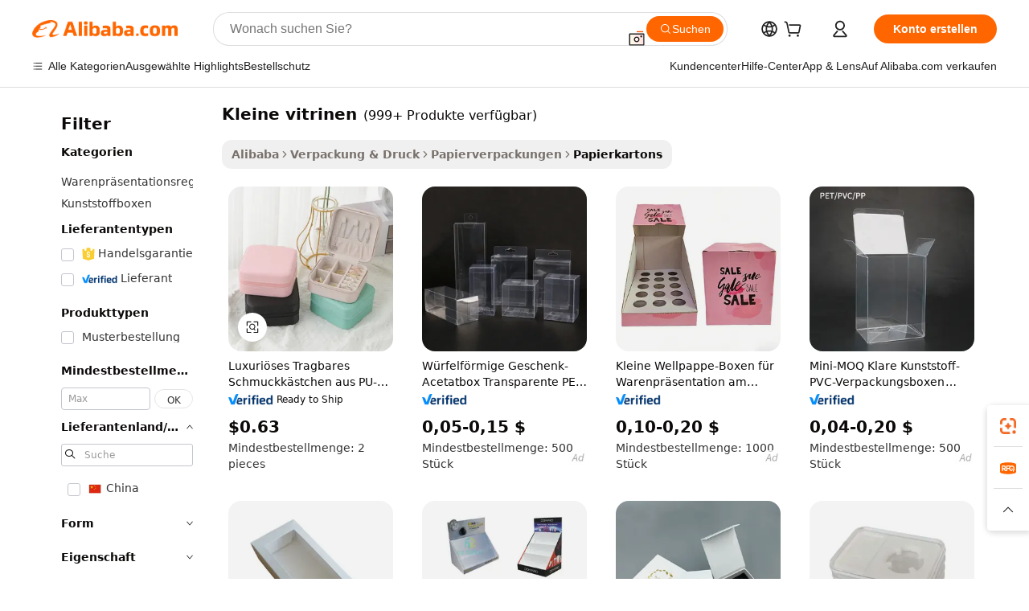

--- FILE ---
content_type: text/html;charset=UTF-8
request_url: https://german.alibaba.com/g/small-display-boxes.html
body_size: 187234
content:

<!-- screen_content -->

    <!-- tangram:5410 begin-->
    <!-- tangram:529998 begin-->
    
<!DOCTYPE html>
<html lang="de" dir="ltr">
  <head>
        <script>
      window.__BB = {
        scene: window.__bb_scene || 'traffic-free-goods'
      };
      window.__BB.BB_CWV_IGNORE = {
          lcp_element: ['#icbu-buyer-pc-top-banner'],
          lcp_url: [],
        };
      window._timing = {}
      window._timing.first_start = Date.now();
      window.needLoginInspiration = Boolean(false);
      // 变量用于标记页面首次可见时间
      let firstVisibleTime = null;
      if (typeof document.hidden !== 'undefined') {
        // 页面首次加载时直接统计
        if (!document.hidden) {
          firstVisibleTime = Date.now();
          window.__BB_timex = 1
        } else {
          // 页面不可见时监听 visibilitychange 事件
          document.addEventListener('visibilitychange', () => {
            if (!document.hidden) {
              firstVisibleTime = Date.now();
              window.__BB_timex = firstVisibleTime - window.performance.timing.navigationStart
              window.__BB.firstVisibleTime = window.__BB_timex
              console.log("Page became visible after "+ window.__BB_timex + " ms");
            }
          }, { once: true });  // 确保只触发一次
        }
      } else {
        console.warn('Page Visibility API is not supported in this browser.');
      }
    </script>
        <meta name="data-spm" content="a2700">
        <meta name="aplus-xplug" content="NONE">
        <meta name="aplus-icbu-disable-umid" content="1">
        <meta name="google-translate-customization" content="9de59014edaf3b99-22e1cf3b5ca21786-g00bb439a5e9e5f8f-f">
    <meta name="yandex-verification" content="25a76ba8e4443bb3" />
    <meta name="msvalidate.01" content="E3FBF0E89B724C30844BF17C59608E8F" />
    <meta name="viewport" content="width=device-width, initial-scale=1.0, maximum-scale=5.0, user-scalable=yes">
        <link rel="preconnect" href="https://s.alicdn.com/" crossorigin>
    <link rel="dns-prefetch" href="https://s.alicdn.com">
                        <link rel="preload" href="https://s.alicdn.com/@g/alilog/??aplus_plugin_icbufront/index.js,mlog/aplus_v2.js" as="script">
        <link rel="preload" href="https://s.alicdn.com/@img/imgextra/i2/O1CN0153JdbU26g4bILVOyC_!!6000000007690-2-tps-418-58.png" as="image">
        <script>
            window.__APLUS_ABRATE__ = {
        perf_group: 'base64cached',
        scene: "traffic-free-goods",
      };
    </script>
    <meta name="aplus-mmstat-timeout" content="15000">
        <meta content="text/html; charset=utf-8" http-equiv="Content-Type">
          <title>Kleine Display-Boxen – stilvolle Aufbewahrung für Ihre Höhle</title>
      <meta name="keywords" content="jewelry box,packaging boxes,gift box">
      <meta name="description" content="Kaufen Sie unsere kleinen Präsentationsboxen für die perfekte Aufbewahrung von Schmuck. Großhandels- und Fabrikoptionen verfügbar. Mit Logos und Farben anpassen. Ideal für den Einzelhandel und den persönlichen Gebrauch.">
            <meta name="pagetiming-rate" content="9">
      <meta name="pagetiming-resource-rate" content="4">
                    <link rel="canonical" href="https://german.alibaba.com/g/small-display-boxes.html">
                              <link rel="alternate" hreflang="fr" href="https://french.alibaba.com/g/small-display-boxes.html">
                  <link rel="alternate" hreflang="de" href="https://german.alibaba.com/g/small-display-boxes.html">
                  <link rel="alternate" hreflang="pt" href="https://portuguese.alibaba.com/g/small-display-boxes.html">
                  <link rel="alternate" hreflang="it" href="https://italian.alibaba.com/g/small-display-boxes.html">
                  <link rel="alternate" hreflang="es" href="https://spanish.alibaba.com/g/small-display-boxes.html">
                  <link rel="alternate" hreflang="ru" href="https://russian.alibaba.com/g/small-display-boxes.html">
                  <link rel="alternate" hreflang="ko" href="https://korean.alibaba.com/g/small-display-boxes.html">
                  <link rel="alternate" hreflang="ar" href="https://arabic.alibaba.com/g/small-display-boxes.html">
                  <link rel="alternate" hreflang="ja" href="https://japanese.alibaba.com/g/small-display-boxes.html">
                  <link rel="alternate" hreflang="tr" href="https://turkish.alibaba.com/g/small-display-boxes.html">
                  <link rel="alternate" hreflang="th" href="https://thai.alibaba.com/g/small-display-boxes.html">
                  <link rel="alternate" hreflang="vi" href="https://vietnamese.alibaba.com/g/small-display-boxes.html">
                  <link rel="alternate" hreflang="nl" href="https://dutch.alibaba.com/g/small-display-boxes.html">
                  <link rel="alternate" hreflang="he" href="https://hebrew.alibaba.com/g/small-display-boxes.html">
                  <link rel="alternate" hreflang="id" href="https://indonesian.alibaba.com/g/small-display-boxes.html">
                  <link rel="alternate" hreflang="hi" href="https://hindi.alibaba.com/g/small-display-boxes.html">
                  <link rel="alternate" hreflang="en" href="https://www.alibaba.com/showroom/small-display-boxes.html">
                  <link rel="alternate" hreflang="zh" href="https://chinese.alibaba.com/g/small-display-boxes.html">
                  <link rel="alternate" hreflang="x-default" href="https://www.alibaba.com/showroom/small-display-boxes.html">
                                        <script>
      // Aplus 配置自动打点
      var queue = window.goldlog_queue || (window.goldlog_queue = []);
      var tags = ["button", "a", "div", "span", "i", "svg", "input", "li", "tr"];
      queue.push(
        {
          action: 'goldlog.appendMetaInfo',
          arguments: [
            'aplus-auto-exp',
            [
              {
                logkey: '/sc.ug_msite.new_product_exp',
                cssSelector: '[data-spm-exp]',
                props: ["data-spm-exp"],
              },
              {
                logkey: '/sc.ug_pc.seolist_product_exp',
                cssSelector: '.traffic-card-gallery',
                props: ["data-spm-exp"],
              }
            ]
          ]
        }
      )
      queue.push({
        action: 'goldlog.setMetaInfo',
        arguments: ['aplus-auto-clk', JSON.stringify(tags.map(tag =>({
          "logkey": "/sc.ug_msite.new_product_clk",
          tag,
          "filter": "data-spm-clk",
          "props": ["data-spm-clk"]
        })))],
      });
    </script>
  </head>
  <div id="icbu-header"><div id="the-new-header" data-version="4.4.0" data-tnh-auto-exp="tnh-expose" data-scenes="search-products" style="position: relative;background-color: #fff;border-bottom: 1px solid #ddd;box-sizing: border-box; font-family:Inter,SF Pro Text,Roboto,Helvetica Neue,Helvetica,Tahoma,Arial,PingFang SC,Microsoft YaHei;"><div style="display: flex;align-items:center;height: 72px;min-width: 1200px;max-width: 1580px;margin: 0 auto;padding: 0 40px;box-sizing: border-box;"><img style="height: 29px; width: 209px;" src="https://s.alicdn.com/@img/imgextra/i2/O1CN0153JdbU26g4bILVOyC_!!6000000007690-2-tps-418-58.png" alt="" /></div><div style="min-width: 1200px;max-width: 1580px;margin: 0 auto;overflow: hidden;font-size: 14px;display: flex;justify-content: space-between;padding: 0 40px;box-sizing: border-box;"><div style="display: flex; align-items: center; justify-content: space-between"><div style="position: relative; height: 36px; padding: 0 28px 0 20px">All categories</div><div style="position: relative; height: 36px; padding-right: 28px">Featured selections</div><div style="position: relative; height: 36px">Trade Assurance</div></div><div style="display: flex; align-items: center; justify-content: space-between"><div style="position: relative; height: 36px; padding-right: 28px">Buyer Central</div><div style="position: relative; height: 36px; padding-right: 28px">Help Center</div><div style="position: relative; height: 36px; padding-right: 28px">Get the app</div><div style="position: relative; height: 36px">Become a supplier</div></div></div></div></div></div>
  <body data-spm="7724857" style="min-height: calc(100vh + 1px)"><script 
id="beacon-aplus"   
src="//s.alicdn.com/@g/alilog/??aplus_plugin_icbufront/index.js,mlog/aplus_v2.js"
exparams="aplus=async&userid=&aplus&ali_beacon_id=&ali_apache_id=&ali_apache_track=&ali_apache_tracktmp=&eagleeye_traceid=2101f47917693973293336394e0be1&ip=3%2e147%2e60%2e177&dmtrack_c={ali%5fresin%5ftrace%3dse%5frst%3dnull%7csp%5fviewtype%3dY%7cset%3d3%7cser%3d1007%7cpageId%3dd683298840324f4a934f480b87d78da5%7cm%5fpageid%3dnull%7cpvmi%3d0745585831b346aba6b42e00af65a13e%7csek%5fsepd%3dkleine%2bvitrinen%7csek%3dsmall%2bdisplay%2bboxes%7cse%5fpn%3d1%7cp4pid%3dd7022e2c%2db623%2d4b8b%2d99a7%2db8f36acca928%7csclkid%3dnull%7cforecast%5fpost%5fcate%3dnull%7cseo%5fnew%5fuser%5fflag%3dfalse%7ccategoryId%3d201268096%7cseo%5fsearch%5fmodel%5fupgrade%5fv2%3d2025070801%7cseo%5fmodule%5fcard%5f20240624%3d202406242%7clong%5ftext%5fgoogle%5ftranslate%5fv2%3d2407142%7cseo%5fcontent%5ftd%5fbottom%5ftext%5fupdate%5fkey%3d2025070801%7cseo%5fsearch%5fmodel%5fupgrade%5fv3%3d2025072201%7cdamo%5falt%5freplace%3d2485818%7cseo%5fsearch%5fmodel%5fmulti%5fupgrade%5fv3%3d2025081101%7cwap%5fcross%3d2007659%7cwap%5fcs%5faction%3d2005494%7cAPP%5fVisitor%5fActive%3d26705%7cseo%5fshowroom%5fgoods%5fmix%3d2005244%7cseo%5fdefault%5fcached%5flong%5ftext%5ffrom%5fnew%5fkeyword%5fstep%3d2024122502%7cshowroom%5fgeneral%5ftemplate%3d2005292%7cshowroom%5freview%3d20230308%7cwap%5fcs%5ftext%3dnull%7cstructured%5fdata%3d2025052702%7cseo%5fmulti%5fstyle%5ftext%5fupdate%3d2511181%7cpc%5fnew%5fheader%3dnull%7cseo%5fmeta%5fcate%5ftemplate%5fv1%3d2025042401%7cseo%5fmeta%5ftd%5fsearch%5fkeyword%5fstep%5fv1%3d2025040999%7cshowroom%5fft%5flong%5ftext%5fbaks%3d80802%7cAPP%5fGrowing%5fBuyer%5fHigh%5fIntent%5fActive%3d25485%7cshowroom%5fpc%5fv2019%3d2104%7cAPP%5fProspecting%5fBuyer%3d26712%7ccache%5fcontrol%3d2481986%7cAPP%5fChurned%5fCore%5fBuyer%3d25463%7cseo%5fdefault%5fcached%5flong%5ftext%5fstep%3d24110802%7camp%5flighthouse%5fscore%5fimage%3d19657%7cseo%5fft%5ftranslate%5fgemini%3d25012003%7cwap%5fnode%5fssr%3d2015725%7cdataphant%5fopen%3d27030%7clongtext%5fmulti%5fstyle%5fexpand%5frussian%3d2510142%7cseo%5flongtext%5fgoogle%5fdata%5fsection%3d25021702%7cindustry%5fpopular%5ffloor%3dnull%7cwap%5fad%5fgoods%5fproduct%5finterval%3dnull%7cseo%5fgoods%5fbootom%5fwholesale%5flink%3dnull%7cseo%5fmiddle%5fwholesale%5flink%3d2486164%7cseo%5fkeyword%5faatest%3d17%7cft%5flong%5ftext%5fenpand%5fstep2%3d121602%7cseo%5fft%5flongtext%5fexpand%5fstep3%3d25012102%7cseo%5fwap%5fheadercard%3d2006288%7cAPP%5fChurned%5fInactive%5fVisitor%3d25497%7cAPP%5fGrowing%5fBuyer%5fHigh%5fIntent%5fInactive%3d25484%7cseo%5fmeta%5ftd%5fmulti%5fkey%3d2025061801%7ctop%5frecommend%5f20250120%3d202501201%7clongtext%5fmulti%5fstyle%5fexpand%5ffrench%5fcopy%3d25091802%7clongtext%5fmulti%5fstyle%5fexpand%5ffrench%5fcopy%5fcopy%3d25092502%7cseo%5ffloor%5fexp%3dnull%7cseo%5fshowroom%5falgo%5flink%3d17764%7cseo%5fmeta%5ftd%5faib%5fgeneral%5fkey%3d2025091901%7ccountry%5findustry%3d202311033%7cpc%5ffree%5fswitchtosearch%3d2020529%7cshowroom%5fft%5flong%5ftext%5fenpand%5fstep1%3d101102%7cseo%5fshowroom%5fnorel%3dnull%7cplp%5fstyle%5f25%5fpc%3d202505222%7cseo%5fggs%5flayer%3d10011%7cquery%5fmutil%5flang%5ftranslate%3d2025060300%7cAPP%5fChurned%5fBuyer%3d25468%7cstream%5frender%5fperf%5fopt%3d2309181%7cwap%5fgoods%3d2007383%7cseo%5fshowroom%5fsimilar%5f20240614%3d202406142%7cchinese%5fopen%3d6307%7cquery%5fgpt%5ftranslate%3d20240820%7cad%5fproduct%5finterval%3dnull%7camp%5fto%5fpwa%3d2007359%7cplp%5faib%5fmulti%5fai%5fmeta%3d20250401%7cwap%5fsupplier%5fcontent%3dnull%7cpc%5ffree%5frefactoring%3d20220315%7cAPP%5fGrowing%5fBuyer%5fInactive%3d25474%7csso%5foem%5ffloor%3dnull%7cseo%5fpc%5fnew%5fview%5f20240807%3d202408072%7cseo%5fbottom%5ftext%5fentity%5fkey%5fcopy%3d2025062400%7cstream%5frender%3d433763%7cseo%5fmodule%5fcard%5f20240424%3d202404241%7cseo%5ftitle%5freplace%5f20191226%3d5841%7clongtext%5fmulti%5fstyle%5fexpand%3d25090802%7cgoogleweblight%3d6516%7clighthouse%5fbase64%3d2005760%7cAPP%5fProspecting%5fBuyer%5fActive%3d26719%7cad%5fgoods%5fproduct%5finterval%3dnull%7cseo%5fbottom%5fdeep%5fextend%5fkw%5fkey%3d2025071101%7clongtext%5fmulti%5fstyle%5fexpand%5fturkish%3d25102801%7cilink%5fuv%3d20240911%7cwap%5flist%5fwakeup%3d2005832%7ctpp%5fcrosslink%5fpc%3d20205311%7cseo%5ftop%5fbooth%3d18501%7cAPP%5fGrowing%5fBuyer%5fLess%5fActive%3d25472%7cseo%5fsearch%5fmodel%5fupgrade%5frank%3d2025092401%7cgoodslayer%3d7977%7cft%5flong%5ftext%5ftranslate%5fexpand%5fstep1%3d24110802%7cseo%5fheaderstyle%5ftraffic%5fkey%5fv1%3d2025072100%7ccrosslink%5fswitch%3d2008141%7cp4p%5foutline%3d20240328%7cseo%5fmeta%5ftd%5faib%5fv2%5fkey%3d2025091800%7crts%5fmulti%3d2008404%7cseo%5fad%5foptimization%5fkey%5fv2%3d2025072301%7cAPP%5fVisitor%5fLess%5fActive%3d26696%7cseo%5fsearch%5franker%5fid%3d2025112400%7cplp%5fstyle%5f25%3d202505192%7ccdn%5fvm%3d2007368%7cwap%5fad%5fproduct%5finterval%3dnull%7cseo%5fsearch%5fmodel%5fmulti%5fupgrade%5frank%3d2025092401%7cpc%5fcard%5fshare%3d2025081201%7cAPP%5fGrowing%5fBuyer%5fHigh%5fIntent%5fLess%5fActive%3d25480%7cgoods%5ftitle%5fsubstitute%3d9616%7cwap%5fscreen%5fexp%3d2025081400%7creact%5fheader%5ftest%3d202502182%7cpc%5fcs%5fcolor%3d2005788%7cshowroom%5fft%5flong%5ftext%5ftest%3d72502%7cone%5ftap%5flogin%5fABTest%3d202308153%7cseo%5fhyh%5fshow%5ftags%3dnull%7cplp%5fstructured%5fdata%3d2508182%7cguide%5fdelete%3d2008526%7cseo%5findustry%5ftemplate%3dnull%7cseo%5fmeta%5ftd%5fmulti%5fes%5fkey%3d2025073101%7cseo%5fshowroom%5fdata%5fmix%3d19888%7csso%5ftop%5franking%5ffloor%3d20031%7cseo%5ftd%5fdeep%5fupgrade%5fkey%5fv3%3d2025081101%7cwap%5fue%5fone%3d2025111401%7cshowroom%5fto%5frts%5flink%3d2008480%7ccountrysearch%5ftest%3dnull%7cchannel%5famp%5fto%5fpwa%3d2008435%7cseo%5fmulti%5fstyles%5flong%5ftext%3d2503172%7cseo%5fmeta%5ftext%5fmutli%5fcate%5ftemplate%5fv1%3d2025080801%7cseo%5fdefault%5fcached%5fmutil%5flong%5ftext%5fstep%3d24110436%7cseo%5faction%5fpoint%5ftype%3d22823%7cseo%5faib%5ftd%5flaunch%5f20240828%5fcopy%3d202408282%7cseo%5fshowroom%5fwholesale%5flink%3d2486142%7cseo%5fperf%5fimprove%3d2023999%7cseo%5fwap%5flist%5fbounce%5f01%3d2063%7cseo%5fwap%5flist%5fbounce%5f02%3d2128%7cAPP%5fGrowing%5fBuyer%5fActive%3d25492%7cvideolayer%3dnull%7cvideo%5fplay%3dnull%7cAPP%5fChurned%5fMember%5fInactive%3d25501%7cseo%5fgoogle%5fnew%5fstruct%3d438326%7cicbu%5falgo%5fp4p%5fseo%5fad%3d2025072301%7ctpp%5ftrace%3dseoKeyword%2dseoKeyword%5fv3%2dproduct%2dPRODUCT%5fFAIL}&pageid=03933cb12101df001769397329&hn=ensearchweb033001223000%2erg%2dus%2deast%2eus44&asid=AQAAAABR3HZpv3QKVwAAAABXtlCHx+B7+w==&treq=&tres=" async>
</script>
            <style>body{background-color:white;}.no-scrollbar.il-sticky.il-top-0.il-max-h-\[100vh\].il-w-\[200px\].il-flex-shrink-0.il-flex-grow-0.il-overflow-y-scroll{background-color:#FFF;padding-left:12px}</style>
                    <!-- tangram:530006 begin-->
<!--  -->
 <style>
   @keyframes il-spin {
     to {
       transform: rotate(360deg);
     }
   }
   @keyframes il-pulse {
     50% {
       opacity: 0.5;
     }
   }
   .traffic-card-gallery {display: flex;position: relative;flex-direction: column;justify-content: flex-start;border-radius: 0.5rem;background-color: #fff;padding: 0.5rem 0.5rem 1rem;overflow: hidden;font-size: 0.75rem;line-height: 1rem;}
   .traffic-card-list {display: flex;position: relative;flex-direction: row;justify-content: flex-start;border-bottom-width: 1px;background-color: #fff;padding: 1rem;height: 292px;overflow: hidden;font-size: 0.75rem;line-height: 1rem;}
   .product-price {
     b {
       font-size: 22px;
     }
   }
   .skel-loading {
       animation: il-pulse 2s cubic-bezier(0.4, 0, 0.6, 1) infinite;background-color: hsl(60, 4.8%, 95.9%);
   }
 </style>
<div id="first-cached-card">
  <div style="box-sizing:border-box;display: flex;position: absolute;left: 0;right: 0;margin: 0 auto;z-index: 1;min-width: 1200px;max-width: 1580px;padding: 0.75rem 3.25rem 0;pointer-events: none;">
    <!--页面左侧区域-->
    <div style="width: 200px;padding-top: 1rem;padding-left:12px; background-color: #fff;border-radius: 0.25rem">
      <div class="skel-loading" style="height: 1.5rem;width: 50%;border-radius: 0.25rem;"></div>
      <div style="margin-top: 1rem;margin-bottom: 1rem;">
        <div class="skel-loading" style="height: 1rem;width: calc(100% * 5 / 6);"></div>
        <div
          class="skel-loading"
          style="margin-top: 1rem;height: 1rem;width: calc(100% * 8 / 12);"
        ></div>
        <div class="skel-loading" style="margin-top: 1rem;height: 1rem;width: 75%;"></div>
        <div
          class="skel-loading"
          style="margin-top: 1rem;height: 1rem;width: calc(100% * 7 / 12);"
        ></div>
      </div>
      <div class="skel-loading" style="height: 1.5rem;width: 50%;border-radius: 0.25rem;"></div>
      <div style="margin-top: 1rem;margin-bottom: 1rem;">
        <div class="skel-loading" style="height: 1rem;width: calc(100% * 5 / 6);"></div>
        <div
          class="skel-loading"
          style="margin-top: 1rem;height: 1rem;width: calc(100% * 8 / 12);"
        ></div>
        <div class="skel-loading" style="margin-top: 1rem;height: 1rem;width: 75%;"></div>
        <div
          class="skel-loading"
          style="margin-top: 1rem;height: 1rem;width: calc(100% * 7 / 12);"
        ></div>
      </div>
      <div class="skel-loading" style="height: 1.5rem;width: 50%;border-radius: 0.25rem;"></div>
      <div style="margin-top: 1rem;margin-bottom: 1rem;">
        <div class="skel-loading" style="height: 1rem;width: calc(100% * 5 / 6);"></div>
        <div
          class="skel-loading"
          style="margin-top: 1rem;height: 1rem;width: calc(100% * 8 / 12);"
        ></div>
        <div class="skel-loading" style="margin-top: 1rem;height: 1rem;width: 75%;"></div>
        <div
          class="skel-loading"
          style="margin-top: 1rem;height: 1rem;width: calc(100% * 7 / 12);"
        ></div>
      </div>
      <div class="skel-loading" style="height: 1.5rem;width: 50%;border-radius: 0.25rem;"></div>
      <div style="margin-top: 1rem;margin-bottom: 1rem;">
        <div class="skel-loading" style="height: 1rem;width: calc(100% * 5 / 6);"></div>
        <div
          class="skel-loading"
          style="margin-top: 1rem;height: 1rem;width: calc(100% * 8 / 12);"
        ></div>
        <div class="skel-loading" style="margin-top: 1rem;height: 1rem;width: 75%;"></div>
        <div
          class="skel-loading"
          style="margin-top: 1rem;height: 1rem;width: calc(100% * 7 / 12);"
        ></div>
      </div>
      <div class="skel-loading" style="height: 1.5rem;width: 50%;border-radius: 0.25rem;"></div>
      <div style="margin-top: 1rem;margin-bottom: 1rem;">
        <div class="skel-loading" style="height: 1rem;width: calc(100% * 5 / 6);"></div>
        <div
          class="skel-loading"
          style="margin-top: 1rem;height: 1rem;width: calc(100% * 8 / 12);"
        ></div>
        <div class="skel-loading" style="margin-top: 1rem;height: 1rem;width: 75%;"></div>
        <div
          class="skel-loading"
          style="margin-top: 1rem;height: 1rem;width: calc(100% * 7 / 12);"
        ></div>
      </div>
      <div class="skel-loading" style="height: 1.5rem;width: 50%;border-radius: 0.25rem;"></div>
      <div style="margin-top: 1rem;margin-bottom: 1rem;">
        <div class="skel-loading" style="height: 1rem;width: calc(100% * 5 / 6);"></div>
        <div
          class="skel-loading"
          style="margin-top: 1rem;height: 1rem;width: calc(100% * 8 / 12);"
        ></div>
        <div class="skel-loading" style="margin-top: 1rem;height: 1rem;width: 75%;"></div>
        <div
          class="skel-loading"
          style="margin-top: 1rem;height: 1rem;width: calc(100% * 7 / 12);"
        ></div>
      </div>
    </div>
    <!--页面主体区域-->
    <div style="flex: 1 1 0%; overflow: hidden;padding: 0.5rem 0.5rem 0.5rem 1.5rem">
      <div style="height: 1.25rem;margin-bottom: 1rem;"></div>
      <!-- keywords -->
      <div style="margin-bottom: 1rem;height: 1.75rem;font-weight: 700;font-size: 1.25rem;line-height: 1.75rem;"></div>
      <!-- longtext -->
            <div style="width: calc(25% - 0.9rem);pointer-events: auto">
        <div class="traffic-card-gallery">
          <!-- ProductImage -->
          <a href="//www.alibaba.com/product-detail/Luxury-Custom-Logo-Small-Portable-Pu_1600994330550.html?from=SEO" target="_blank" style="position: relative;margin-bottom: 0.5rem;aspect-ratio: 1;overflow: hidden;border-radius: 0.5rem;">
            <div style="display: flex; overflow: hidden">
              <div style="position: relative;margin: 0;width: 100%;min-width: 0;flex-shrink: 0;flex-grow: 0;flex-basis: 100%;padding: 0;">
                <img style="position: relative; aspect-ratio: 1; width: 100%" src="[data-uri]" loading="eager" />
                <div style="position: absolute;left: 0;bottom: 0;right: 0;top: 0;background-color: #000;opacity: 0.05;"></div>
              </div>
            </div>
          </a>
          <div style="display: flex;flex: 1 1 0%;flex-direction: column;justify-content: space-between;">
            <div>
              <a class="skel-loading" style="margin-top: 0.5rem;display:inline-block;width:100%;height:1rem;" href="//www.alibaba.com/product-detail/Luxury-Custom-Logo-Small-Portable-Pu_1600994330550.html" target="_blank"></a>
              <a class="skel-loading" style="margin-top: 0.125rem;display:inline-block;width:100%;height:1rem;" href="//www.alibaba.com/product-detail/Luxury-Custom-Logo-Small-Portable-Pu_1600994330550.html" target="_blank"></a>
              <div class="skel-loading" style="margin-top: 0.25rem;height:1.625rem;width:75%"></div>
              <div class="skel-loading" style="margin-top: 0.5rem;height: 1rem;width:50%"></div>
              <div class="skel-loading" style="margin-top:0.25rem;height:1rem;width:25%"></div>
            </div>
          </div>

        </div>
      </div>

    </div>
  </div>
</div>
<!-- tangram:530006 end-->
            <style>.component-left-filter-callback{display:flex;position:relative;margin-top:10px;height:1200px}.component-left-filter-callback img{width:200px}.component-left-filter-callback i{position:absolute;top:5%;left:50%}.related-search-wrapper{padding:.5rem;--tw-bg-opacity: 1;background-color:#fff;background-color:rgba(255,255,255,var(--tw-bg-opacity, 1));border-width:1px;border-color:var(--input)}.related-search-wrapper .related-search-box{margin:12px 16px}.related-search-wrapper .related-search-box .related-search-title{display:inline;float:start;color:#666;word-wrap:break-word;margin-right:12px;width:13%}.related-search-wrapper .related-search-box .related-search-content{display:flex;flex-wrap:wrap}.related-search-wrapper .related-search-box .related-search-content .related-search-link{margin-right:12px;width:23%;overflow:hidden;color:#666;text-overflow:ellipsis;white-space:nowrap}.product-title img{margin-right:.5rem;display:inline-block;height:1rem;vertical-align:sub}.product-price b{font-size:22px}.similar-icon{position:absolute;bottom:12px;z-index:2;right:12px}.rfq-card{display:inline-block;position:relative;box-sizing:border-box;margin-bottom:36px}.rfq-card .rfq-card-content{display:flex;position:relative;flex-direction:column;align-items:flex-start;background-size:cover;background-color:#fff;padding:12px;width:100%;height:100%}.rfq-card .rfq-card-content .rfq-card-icon{margin-top:50px}.rfq-card .rfq-card-content .rfq-card-icon img{width:45px}.rfq-card .rfq-card-content .rfq-card-top-title{margin-top:14px;color:#222;font-weight:400;font-size:16px}.rfq-card .rfq-card-content .rfq-card-title{margin-top:24px;color:#333;font-weight:800;font-size:20px}.rfq-card .rfq-card-content .rfq-card-input-box{margin-top:24px;width:100%}.rfq-card .rfq-card-content .rfq-card-input-box textarea{box-sizing:border-box;border:1px solid #ddd;border-radius:4px;background-color:#fff;padding:9px 12px;width:100%;height:88px;resize:none;color:#666;font-weight:400;font-size:13px;font-family:inherit}.rfq-card .rfq-card-content .rfq-card-button{margin-top:24px;border:1px solid #666;border-radius:16px;background-color:#fff;width:67%;color:#000;font-weight:700;font-size:14px;line-height:30px;text-align:center}[data-modulename^=ProductList-] div{contain-intrinsic-size:auto 500px}.traffic-card-gallery:hover{--tw-shadow: 0px 2px 6px 2px rgba(0,0,0,.12157);--tw-shadow-colored: 0px 2px 6px 2px var(--tw-shadow-color);box-shadow:0 0 #0000,0 0 #0000,0 2px 6px 2px #0000001f;box-shadow:var(--tw-ring-offset-shadow, 0 0 rgba(0,0,0,0)),var(--tw-ring-shadow, 0 0 rgba(0,0,0,0)),var(--tw-shadow);z-index:10}.traffic-card-gallery{position:relative;display:flex;flex-direction:column;justify-content:flex-start;overflow:hidden;border-radius:.75rem;--tw-bg-opacity: 1;background-color:#fff;background-color:rgba(255,255,255,var(--tw-bg-opacity, 1));padding:.5rem;font-size:.75rem;line-height:1rem}.traffic-card-list{position:relative;display:flex;height:292px;flex-direction:row;justify-content:flex-start;overflow:hidden;border-bottom-width:1px;--tw-bg-opacity: 1;background-color:#fff;background-color:rgba(255,255,255,var(--tw-bg-opacity, 1));padding:1rem;font-size:.75rem;line-height:1rem}.traffic-card-g-industry:hover{--tw-shadow: 0 0 10px rgba(0,0,0,.1);--tw-shadow-colored: 0 0 10px var(--tw-shadow-color);box-shadow:0 0 #0000,0 0 #0000,0 0 10px #0000001a;box-shadow:var(--tw-ring-offset-shadow, 0 0 rgba(0,0,0,0)),var(--tw-ring-shadow, 0 0 rgba(0,0,0,0)),var(--tw-shadow)}.traffic-card-g-industry{position:relative;border-radius:var(--radius);--tw-bg-opacity: 1;background-color:#fff;background-color:rgba(255,255,255,var(--tw-bg-opacity, 1));padding:1.25rem .75rem .75rem;font-size:.875rem;line-height:1.25rem}.module-filter-section-wrapper{max-height:none!important;overflow-x:hidden}*,:before,:after{--tw-border-spacing-x: 0;--tw-border-spacing-y: 0;--tw-translate-x: 0;--tw-translate-y: 0;--tw-rotate: 0;--tw-skew-x: 0;--tw-skew-y: 0;--tw-scale-x: 1;--tw-scale-y: 1;--tw-pan-x: ;--tw-pan-y: ;--tw-pinch-zoom: ;--tw-scroll-snap-strictness: proximity;--tw-gradient-from-position: ;--tw-gradient-via-position: ;--tw-gradient-to-position: ;--tw-ordinal: ;--tw-slashed-zero: ;--tw-numeric-figure: ;--tw-numeric-spacing: ;--tw-numeric-fraction: ;--tw-ring-inset: ;--tw-ring-offset-width: 0px;--tw-ring-offset-color: #fff;--tw-ring-color: rgba(59, 130, 246, .5);--tw-ring-offset-shadow: 0 0 rgba(0,0,0,0);--tw-ring-shadow: 0 0 rgba(0,0,0,0);--tw-shadow: 0 0 rgba(0,0,0,0);--tw-shadow-colored: 0 0 rgba(0,0,0,0);--tw-blur: ;--tw-brightness: ;--tw-contrast: ;--tw-grayscale: ;--tw-hue-rotate: ;--tw-invert: ;--tw-saturate: ;--tw-sepia: ;--tw-drop-shadow: ;--tw-backdrop-blur: ;--tw-backdrop-brightness: ;--tw-backdrop-contrast: ;--tw-backdrop-grayscale: ;--tw-backdrop-hue-rotate: ;--tw-backdrop-invert: ;--tw-backdrop-opacity: ;--tw-backdrop-saturate: ;--tw-backdrop-sepia: ;--tw-contain-size: ;--tw-contain-layout: ;--tw-contain-paint: ;--tw-contain-style: }::backdrop{--tw-border-spacing-x: 0;--tw-border-spacing-y: 0;--tw-translate-x: 0;--tw-translate-y: 0;--tw-rotate: 0;--tw-skew-x: 0;--tw-skew-y: 0;--tw-scale-x: 1;--tw-scale-y: 1;--tw-pan-x: ;--tw-pan-y: ;--tw-pinch-zoom: ;--tw-scroll-snap-strictness: proximity;--tw-gradient-from-position: ;--tw-gradient-via-position: ;--tw-gradient-to-position: ;--tw-ordinal: ;--tw-slashed-zero: ;--tw-numeric-figure: ;--tw-numeric-spacing: ;--tw-numeric-fraction: ;--tw-ring-inset: ;--tw-ring-offset-width: 0px;--tw-ring-offset-color: #fff;--tw-ring-color: rgba(59, 130, 246, .5);--tw-ring-offset-shadow: 0 0 rgba(0,0,0,0);--tw-ring-shadow: 0 0 rgba(0,0,0,0);--tw-shadow: 0 0 rgba(0,0,0,0);--tw-shadow-colored: 0 0 rgba(0,0,0,0);--tw-blur: ;--tw-brightness: ;--tw-contrast: ;--tw-grayscale: ;--tw-hue-rotate: ;--tw-invert: ;--tw-saturate: ;--tw-sepia: ;--tw-drop-shadow: ;--tw-backdrop-blur: ;--tw-backdrop-brightness: ;--tw-backdrop-contrast: ;--tw-backdrop-grayscale: ;--tw-backdrop-hue-rotate: ;--tw-backdrop-invert: ;--tw-backdrop-opacity: ;--tw-backdrop-saturate: ;--tw-backdrop-sepia: ;--tw-contain-size: ;--tw-contain-layout: ;--tw-contain-paint: ;--tw-contain-style: }*,:before,:after{box-sizing:border-box;border-width:0;border-style:solid;border-color:#e5e7eb}:before,:after{--tw-content: ""}html,:host{line-height:1.5;-webkit-text-size-adjust:100%;-moz-tab-size:4;-o-tab-size:4;tab-size:4;font-family:ui-sans-serif,system-ui,-apple-system,Segoe UI,Roboto,Ubuntu,Cantarell,Noto Sans,sans-serif,"Apple Color Emoji","Segoe UI Emoji",Segoe UI Symbol,"Noto Color Emoji";font-feature-settings:normal;font-variation-settings:normal;-webkit-tap-highlight-color:transparent}body{margin:0;line-height:inherit}hr{height:0;color:inherit;border-top-width:1px}abbr:where([title]){text-decoration:underline;-webkit-text-decoration:underline dotted;text-decoration:underline dotted}h1,h2,h3,h4,h5,h6{font-size:inherit;font-weight:inherit}a{color:inherit;text-decoration:inherit}b,strong{font-weight:bolder}code,kbd,samp,pre{font-family:ui-monospace,SFMono-Regular,Menlo,Monaco,Consolas,Liberation Mono,Courier New,monospace;font-feature-settings:normal;font-variation-settings:normal;font-size:1em}small{font-size:80%}sub,sup{font-size:75%;line-height:0;position:relative;vertical-align:baseline}sub{bottom:-.25em}sup{top:-.5em}table{text-indent:0;border-color:inherit;border-collapse:collapse}button,input,optgroup,select,textarea{font-family:inherit;font-feature-settings:inherit;font-variation-settings:inherit;font-size:100%;font-weight:inherit;line-height:inherit;letter-spacing:inherit;color:inherit;margin:0;padding:0}button,select{text-transform:none}button,input:where([type=button]),input:where([type=reset]),input:where([type=submit]){-webkit-appearance:button;background-color:transparent;background-image:none}:-moz-focusring{outline:auto}:-moz-ui-invalid{box-shadow:none}progress{vertical-align:baseline}::-webkit-inner-spin-button,::-webkit-outer-spin-button{height:auto}[type=search]{-webkit-appearance:textfield;outline-offset:-2px}::-webkit-search-decoration{-webkit-appearance:none}::-webkit-file-upload-button{-webkit-appearance:button;font:inherit}summary{display:list-item}blockquote,dl,dd,h1,h2,h3,h4,h5,h6,hr,figure,p,pre{margin:0}fieldset{margin:0;padding:0}legend{padding:0}ol,ul,menu{list-style:none;margin:0;padding:0}dialog{padding:0}textarea{resize:vertical}input::-moz-placeholder,textarea::-moz-placeholder{opacity:1;color:#9ca3af}input::placeholder,textarea::placeholder{opacity:1;color:#9ca3af}button,[role=button]{cursor:pointer}:disabled{cursor:default}img,svg,video,canvas,audio,iframe,embed,object{display:block;vertical-align:middle}img,video{max-width:100%;height:auto}[hidden]:where(:not([hidden=until-found])){display:none}:root{--background: hsl(0, 0%, 100%);--foreground: hsl(20, 14.3%, 4.1%);--card: hsl(0, 0%, 100%);--card-foreground: hsl(20, 14.3%, 4.1%);--popover: hsl(0, 0%, 100%);--popover-foreground: hsl(20, 14.3%, 4.1%);--primary: hsl(24, 100%, 50%);--primary-foreground: hsl(60, 9.1%, 97.8%);--secondary: hsl(60, 4.8%, 95.9%);--secondary-foreground: #333;--muted: hsl(60, 4.8%, 95.9%);--muted-foreground: hsl(25, 5.3%, 44.7%);--accent: hsl(60, 4.8%, 95.9%);--accent-foreground: hsl(24, 9.8%, 10%);--destructive: hsl(0, 84.2%, 60.2%);--destructive-foreground: hsl(60, 9.1%, 97.8%);--border: hsl(20, 5.9%, 90%);--input: hsl(20, 5.9%, 90%);--ring: hsl(24.6, 95%, 53.1%);--radius: 1rem}.dark{--background: hsl(20, 14.3%, 4.1%);--foreground: hsl(60, 9.1%, 97.8%);--card: hsl(20, 14.3%, 4.1%);--card-foreground: hsl(60, 9.1%, 97.8%);--popover: hsl(20, 14.3%, 4.1%);--popover-foreground: hsl(60, 9.1%, 97.8%);--primary: hsl(20.5, 90.2%, 48.2%);--primary-foreground: hsl(60, 9.1%, 97.8%);--secondary: hsl(12, 6.5%, 15.1%);--secondary-foreground: hsl(60, 9.1%, 97.8%);--muted: hsl(12, 6.5%, 15.1%);--muted-foreground: hsl(24, 5.4%, 63.9%);--accent: hsl(12, 6.5%, 15.1%);--accent-foreground: hsl(60, 9.1%, 97.8%);--destructive: hsl(0, 72.2%, 50.6%);--destructive-foreground: hsl(60, 9.1%, 97.8%);--border: hsl(12, 6.5%, 15.1%);--input: hsl(12, 6.5%, 15.1%);--ring: hsl(20.5, 90.2%, 48.2%)}*{border-color:#e7e5e4;border-color:var(--border)}body{background-color:#fff;background-color:var(--background);color:#0c0a09;color:var(--foreground)}.il-sr-only{position:absolute;width:1px;height:1px;padding:0;margin:-1px;overflow:hidden;clip:rect(0,0,0,0);white-space:nowrap;border-width:0}.il-invisible{visibility:hidden}.il-fixed{position:fixed}.il-absolute{position:absolute}.il-relative{position:relative}.il-sticky{position:sticky}.il-inset-0{inset:0}.il--bottom-12{bottom:-3rem}.il--top-12{top:-3rem}.il-bottom-0{bottom:0}.il-bottom-2{bottom:.5rem}.il-bottom-3{bottom:.75rem}.il-bottom-4{bottom:1rem}.il-end-0{right:0}.il-end-2{right:.5rem}.il-end-3{right:.75rem}.il-end-4{right:1rem}.il-left-0{left:0}.il-left-3{left:.75rem}.il-right-0{right:0}.il-right-2{right:.5rem}.il-right-3{right:.75rem}.il-start-0{left:0}.il-start-1\/2{left:50%}.il-start-2{left:.5rem}.il-start-3{left:.75rem}.il-start-\[50\%\]{left:50%}.il-top-0{top:0}.il-top-1\/2{top:50%}.il-top-16{top:4rem}.il-top-4{top:1rem}.il-top-\[50\%\]{top:50%}.il-z-10{z-index:10}.il-z-50{z-index:50}.il-z-\[9999\]{z-index:9999}.il-col-span-4{grid-column:span 4 / span 4}.il-m-0{margin:0}.il-m-3{margin:.75rem}.il-m-auto{margin:auto}.il-mx-auto{margin-left:auto;margin-right:auto}.il-my-3{margin-top:.75rem;margin-bottom:.75rem}.il-my-5{margin-top:1.25rem;margin-bottom:1.25rem}.il-my-auto{margin-top:auto;margin-bottom:auto}.\!il-mb-4{margin-bottom:1rem!important}.il--mt-4{margin-top:-1rem}.il-mb-0{margin-bottom:0}.il-mb-1{margin-bottom:.25rem}.il-mb-2{margin-bottom:.5rem}.il-mb-3{margin-bottom:.75rem}.il-mb-4{margin-bottom:1rem}.il-mb-5{margin-bottom:1.25rem}.il-mb-6{margin-bottom:1.5rem}.il-mb-8{margin-bottom:2rem}.il-mb-\[-0\.75rem\]{margin-bottom:-.75rem}.il-mb-\[0\.125rem\]{margin-bottom:.125rem}.il-me-1{margin-right:.25rem}.il-me-2{margin-right:.5rem}.il-me-3{margin-right:.75rem}.il-me-auto{margin-right:auto}.il-mr-1{margin-right:.25rem}.il-mr-2{margin-right:.5rem}.il-ms-1{margin-left:.25rem}.il-ms-4{margin-left:1rem}.il-ms-5{margin-left:1.25rem}.il-ms-8{margin-left:2rem}.il-ms-\[\.375rem\]{margin-left:.375rem}.il-ms-auto{margin-left:auto}.il-mt-0{margin-top:0}.il-mt-0\.5{margin-top:.125rem}.il-mt-1{margin-top:.25rem}.il-mt-2{margin-top:.5rem}.il-mt-3{margin-top:.75rem}.il-mt-4{margin-top:1rem}.il-mt-6{margin-top:1.5rem}.il-line-clamp-1{overflow:hidden;display:-webkit-box;-webkit-box-orient:vertical;-webkit-line-clamp:1}.il-line-clamp-2{overflow:hidden;display:-webkit-box;-webkit-box-orient:vertical;-webkit-line-clamp:2}.il-line-clamp-6{overflow:hidden;display:-webkit-box;-webkit-box-orient:vertical;-webkit-line-clamp:6}.il-inline-block{display:inline-block}.il-inline{display:inline}.il-flex{display:flex}.il-inline-flex{display:inline-flex}.il-grid{display:grid}.il-aspect-square{aspect-ratio:1 / 1}.il-size-5{width:1.25rem;height:1.25rem}.il-h-1{height:.25rem}.il-h-10{height:2.5rem}.il-h-11{height:2.75rem}.il-h-20{height:5rem}.il-h-24{height:6rem}.il-h-3\.5{height:.875rem}.il-h-4{height:1rem}.il-h-40{height:10rem}.il-h-6{height:1.5rem}.il-h-8{height:2rem}.il-h-9{height:2.25rem}.il-h-\[150px\]{height:150px}.il-h-\[152px\]{height:152px}.il-h-\[18\.25rem\]{height:18.25rem}.il-h-\[292px\]{height:292px}.il-h-\[600px\]{height:600px}.il-h-auto{height:auto}.il-h-fit{height:-moz-fit-content;height:fit-content}.il-h-full{height:100%}.il-h-screen{height:100vh}.il-max-h-\[100vh\]{max-height:100vh}.il-w-1\/2{width:50%}.il-w-10{width:2.5rem}.il-w-10\/12{width:83.333333%}.il-w-4{width:1rem}.il-w-6{width:1.5rem}.il-w-64{width:16rem}.il-w-7\/12{width:58.333333%}.il-w-72{width:18rem}.il-w-8{width:2rem}.il-w-8\/12{width:66.666667%}.il-w-9{width:2.25rem}.il-w-9\/12{width:75%}.il-w-\[200px\]{width:200px}.il-w-\[84px\]{width:84px}.il-w-fit{width:-moz-fit-content;width:fit-content}.il-w-full{width:100%}.il-w-screen{width:100vw}.il-min-w-0{min-width:0px}.il-min-w-3{min-width:.75rem}.il-min-w-\[1200px\]{min-width:1200px}.il-max-w-\[1000px\]{max-width:1000px}.il-max-w-\[1580px\]{max-width:1580px}.il-max-w-full{max-width:100%}.il-max-w-lg{max-width:32rem}.il-flex-1{flex:1 1 0%}.il-flex-shrink-0,.il-shrink-0{flex-shrink:0}.il-flex-grow-0,.il-grow-0{flex-grow:0}.il-basis-24{flex-basis:6rem}.il-basis-full{flex-basis:100%}.il-origin-\[--radix-tooltip-content-transform-origin\]{transform-origin:var(--radix-tooltip-content-transform-origin)}.il--translate-x-1\/2{--tw-translate-x: -50%;transform:translate(-50%,var(--tw-translate-y)) rotate(var(--tw-rotate)) skew(var(--tw-skew-x)) skewY(var(--tw-skew-y)) scaleX(var(--tw-scale-x)) scaleY(var(--tw-scale-y));transform:translate(var(--tw-translate-x),var(--tw-translate-y)) rotate(var(--tw-rotate)) skew(var(--tw-skew-x)) skewY(var(--tw-skew-y)) scaleX(var(--tw-scale-x)) scaleY(var(--tw-scale-y))}.il--translate-y-1\/2{--tw-translate-y: -50%;transform:translate(var(--tw-translate-x),-50%) rotate(var(--tw-rotate)) skew(var(--tw-skew-x)) skewY(var(--tw-skew-y)) scaleX(var(--tw-scale-x)) scaleY(var(--tw-scale-y));transform:translate(var(--tw-translate-x),var(--tw-translate-y)) rotate(var(--tw-rotate)) skew(var(--tw-skew-x)) skewY(var(--tw-skew-y)) scaleX(var(--tw-scale-x)) scaleY(var(--tw-scale-y))}.il-translate-x-\[-50\%\]{--tw-translate-x: -50%;transform:translate(-50%,var(--tw-translate-y)) rotate(var(--tw-rotate)) skew(var(--tw-skew-x)) skewY(var(--tw-skew-y)) scaleX(var(--tw-scale-x)) scaleY(var(--tw-scale-y));transform:translate(var(--tw-translate-x),var(--tw-translate-y)) rotate(var(--tw-rotate)) skew(var(--tw-skew-x)) skewY(var(--tw-skew-y)) scaleX(var(--tw-scale-x)) scaleY(var(--tw-scale-y))}.il-translate-y-\[-50\%\]{--tw-translate-y: -50%;transform:translate(var(--tw-translate-x),-50%) rotate(var(--tw-rotate)) skew(var(--tw-skew-x)) skewY(var(--tw-skew-y)) scaleX(var(--tw-scale-x)) scaleY(var(--tw-scale-y));transform:translate(var(--tw-translate-x),var(--tw-translate-y)) rotate(var(--tw-rotate)) skew(var(--tw-skew-x)) skewY(var(--tw-skew-y)) scaleX(var(--tw-scale-x)) scaleY(var(--tw-scale-y))}.il-rotate-90{--tw-rotate: 90deg;transform:translate(var(--tw-translate-x),var(--tw-translate-y)) rotate(90deg) skew(var(--tw-skew-x)) skewY(var(--tw-skew-y)) scaleX(var(--tw-scale-x)) scaleY(var(--tw-scale-y));transform:translate(var(--tw-translate-x),var(--tw-translate-y)) rotate(var(--tw-rotate)) skew(var(--tw-skew-x)) skewY(var(--tw-skew-y)) scaleX(var(--tw-scale-x)) scaleY(var(--tw-scale-y))}@keyframes il-pulse{50%{opacity:.5}}.il-animate-pulse{animation:il-pulse 2s cubic-bezier(.4,0,.6,1) infinite}@keyframes il-spin{to{transform:rotate(360deg)}}.il-animate-spin{animation:il-spin 1s linear infinite}.il-cursor-pointer{cursor:pointer}.il-list-disc{list-style-type:disc}.il-grid-cols-2{grid-template-columns:repeat(2,minmax(0,1fr))}.il-grid-cols-4{grid-template-columns:repeat(4,minmax(0,1fr))}.il-flex-row{flex-direction:row}.il-flex-col{flex-direction:column}.il-flex-col-reverse{flex-direction:column-reverse}.il-flex-wrap{flex-wrap:wrap}.il-flex-nowrap{flex-wrap:nowrap}.il-items-start{align-items:flex-start}.il-items-center{align-items:center}.il-items-baseline{align-items:baseline}.il-justify-start{justify-content:flex-start}.il-justify-end{justify-content:flex-end}.il-justify-center{justify-content:center}.il-justify-between{justify-content:space-between}.il-gap-1{gap:.25rem}.il-gap-1\.5{gap:.375rem}.il-gap-10{gap:2.5rem}.il-gap-2{gap:.5rem}.il-gap-3{gap:.75rem}.il-gap-4{gap:1rem}.il-gap-8{gap:2rem}.il-gap-\[\.0938rem\]{gap:.0938rem}.il-gap-\[\.375rem\]{gap:.375rem}.il-gap-\[0\.125rem\]{gap:.125rem}.\!il-gap-x-5{-moz-column-gap:1.25rem!important;column-gap:1.25rem!important}.\!il-gap-y-5{row-gap:1.25rem!important}.il-space-y-1\.5>:not([hidden])~:not([hidden]){--tw-space-y-reverse: 0;margin-top:calc(.375rem * (1 - var(--tw-space-y-reverse)));margin-top:.375rem;margin-top:calc(.375rem * calc(1 - var(--tw-space-y-reverse)));margin-bottom:0rem;margin-bottom:calc(.375rem * var(--tw-space-y-reverse))}.il-space-y-4>:not([hidden])~:not([hidden]){--tw-space-y-reverse: 0;margin-top:calc(1rem * (1 - var(--tw-space-y-reverse)));margin-top:1rem;margin-top:calc(1rem * calc(1 - var(--tw-space-y-reverse)));margin-bottom:0rem;margin-bottom:calc(1rem * var(--tw-space-y-reverse))}.il-overflow-hidden{overflow:hidden}.il-overflow-y-auto{overflow-y:auto}.il-overflow-y-scroll{overflow-y:scroll}.il-truncate{overflow:hidden;text-overflow:ellipsis;white-space:nowrap}.il-text-ellipsis{text-overflow:ellipsis}.il-whitespace-normal{white-space:normal}.il-whitespace-nowrap{white-space:nowrap}.il-break-normal{word-wrap:normal;word-break:normal}.il-break-words{word-wrap:break-word}.il-break-all{word-break:break-all}.il-rounded{border-radius:.25rem}.il-rounded-2xl{border-radius:1rem}.il-rounded-\[0\.5rem\]{border-radius:.5rem}.il-rounded-\[1\.25rem\]{border-radius:1.25rem}.il-rounded-full{border-radius:9999px}.il-rounded-lg{border-radius:1rem;border-radius:var(--radius)}.il-rounded-md{border-radius:calc(1rem - 2px);border-radius:calc(var(--radius) - 2px)}.il-rounded-sm{border-radius:calc(1rem - 4px);border-radius:calc(var(--radius) - 4px)}.il-rounded-xl{border-radius:.75rem}.il-border,.il-border-\[1px\]{border-width:1px}.il-border-b,.il-border-b-\[1px\]{border-bottom-width:1px}.il-border-solid{border-style:solid}.il-border-none{border-style:none}.il-border-\[\#222\]{--tw-border-opacity: 1;border-color:#222;border-color:rgba(34,34,34,var(--tw-border-opacity, 1))}.il-border-\[\#DDD\]{--tw-border-opacity: 1;border-color:#ddd;border-color:rgba(221,221,221,var(--tw-border-opacity, 1))}.il-border-foreground{border-color:#0c0a09;border-color:var(--foreground)}.il-border-input{border-color:#e7e5e4;border-color:var(--input)}.il-bg-\[\#F8F8F8\]{--tw-bg-opacity: 1;background-color:#f8f8f8;background-color:rgba(248,248,248,var(--tw-bg-opacity, 1))}.il-bg-\[\#d9d9d963\]{background-color:#d9d9d963}.il-bg-accent{background-color:#f5f5f4;background-color:var(--accent)}.il-bg-background{background-color:#fff;background-color:var(--background)}.il-bg-black{--tw-bg-opacity: 1;background-color:#000;background-color:rgba(0,0,0,var(--tw-bg-opacity, 1))}.il-bg-black\/80{background-color:#000c}.il-bg-destructive{background-color:#ef4444;background-color:var(--destructive)}.il-bg-gray-300{--tw-bg-opacity: 1;background-color:#d1d5db;background-color:rgba(209,213,219,var(--tw-bg-opacity, 1))}.il-bg-muted{background-color:#f5f5f4;background-color:var(--muted)}.il-bg-orange-500{--tw-bg-opacity: 1;background-color:#f97316;background-color:rgba(249,115,22,var(--tw-bg-opacity, 1))}.il-bg-popover{background-color:#fff;background-color:var(--popover)}.il-bg-primary{background-color:#f60;background-color:var(--primary)}.il-bg-secondary{background-color:#f5f5f4;background-color:var(--secondary)}.il-bg-transparent{background-color:transparent}.il-bg-white{--tw-bg-opacity: 1;background-color:#fff;background-color:rgba(255,255,255,var(--tw-bg-opacity, 1))}.il-bg-opacity-80{--tw-bg-opacity: .8}.il-bg-cover{background-size:cover}.il-bg-no-repeat{background-repeat:no-repeat}.il-fill-black{fill:#000}.il-object-cover{-o-object-fit:cover;object-fit:cover}.il-p-0{padding:0}.il-p-1{padding:.25rem}.il-p-2{padding:.5rem}.il-p-3{padding:.75rem}.il-p-4{padding:1rem}.il-p-5{padding:1.25rem}.il-p-6{padding:1.5rem}.il-px-2{padding-left:.5rem;padding-right:.5rem}.il-px-3{padding-left:.75rem;padding-right:.75rem}.il-py-0\.5{padding-top:.125rem;padding-bottom:.125rem}.il-py-1\.5{padding-top:.375rem;padding-bottom:.375rem}.il-py-10{padding-top:2.5rem;padding-bottom:2.5rem}.il-py-2{padding-top:.5rem;padding-bottom:.5rem}.il-py-3{padding-top:.75rem;padding-bottom:.75rem}.il-pb-0{padding-bottom:0}.il-pb-3{padding-bottom:.75rem}.il-pb-4{padding-bottom:1rem}.il-pb-8{padding-bottom:2rem}.il-pe-0{padding-right:0}.il-pe-2{padding-right:.5rem}.il-pe-3{padding-right:.75rem}.il-pe-4{padding-right:1rem}.il-pe-6{padding-right:1.5rem}.il-pe-8{padding-right:2rem}.il-pe-\[12px\]{padding-right:12px}.il-pe-\[3\.25rem\]{padding-right:3.25rem}.il-pl-4{padding-left:1rem}.il-ps-0{padding-left:0}.il-ps-2{padding-left:.5rem}.il-ps-3{padding-left:.75rem}.il-ps-4{padding-left:1rem}.il-ps-6{padding-left:1.5rem}.il-ps-8{padding-left:2rem}.il-ps-\[12px\]{padding-left:12px}.il-ps-\[3\.25rem\]{padding-left:3.25rem}.il-pt-10{padding-top:2.5rem}.il-pt-4{padding-top:1rem}.il-pt-5{padding-top:1.25rem}.il-pt-6{padding-top:1.5rem}.il-pt-7{padding-top:1.75rem}.il-text-center{text-align:center}.il-text-start{text-align:left}.il-text-2xl{font-size:1.5rem;line-height:2rem}.il-text-base{font-size:1rem;line-height:1.5rem}.il-text-lg{font-size:1.125rem;line-height:1.75rem}.il-text-sm{font-size:.875rem;line-height:1.25rem}.il-text-xl{font-size:1.25rem;line-height:1.75rem}.il-text-xs{font-size:.75rem;line-height:1rem}.il-font-\[600\]{font-weight:600}.il-font-bold{font-weight:700}.il-font-medium{font-weight:500}.il-font-normal{font-weight:400}.il-font-semibold{font-weight:600}.il-leading-3{line-height:.75rem}.il-leading-4{line-height:1rem}.il-leading-\[1\.43\]{line-height:1.43}.il-leading-\[18px\]{line-height:18px}.il-leading-\[26px\]{line-height:26px}.il-leading-none{line-height:1}.il-tracking-tight{letter-spacing:-.025em}.il-text-\[\#00820D\]{--tw-text-opacity: 1;color:#00820d;color:rgba(0,130,13,var(--tw-text-opacity, 1))}.il-text-\[\#222\]{--tw-text-opacity: 1;color:#222;color:rgba(34,34,34,var(--tw-text-opacity, 1))}.il-text-\[\#444\]{--tw-text-opacity: 1;color:#444;color:rgba(68,68,68,var(--tw-text-opacity, 1))}.il-text-\[\#4B1D1F\]{--tw-text-opacity: 1;color:#4b1d1f;color:rgba(75,29,31,var(--tw-text-opacity, 1))}.il-text-\[\#767676\]{--tw-text-opacity: 1;color:#767676;color:rgba(118,118,118,var(--tw-text-opacity, 1))}.il-text-\[\#D04A0A\]{--tw-text-opacity: 1;color:#d04a0a;color:rgba(208,74,10,var(--tw-text-opacity, 1))}.il-text-\[\#F7421E\]{--tw-text-opacity: 1;color:#f7421e;color:rgba(247,66,30,var(--tw-text-opacity, 1))}.il-text-\[\#FF6600\]{--tw-text-opacity: 1;color:#f60;color:rgba(255,102,0,var(--tw-text-opacity, 1))}.il-text-\[\#f7421e\]{--tw-text-opacity: 1;color:#f7421e;color:rgba(247,66,30,var(--tw-text-opacity, 1))}.il-text-destructive-foreground{color:#fafaf9;color:var(--destructive-foreground)}.il-text-foreground{color:#0c0a09;color:var(--foreground)}.il-text-muted-foreground{color:#78716c;color:var(--muted-foreground)}.il-text-popover-foreground{color:#0c0a09;color:var(--popover-foreground)}.il-text-primary{color:#f60;color:var(--primary)}.il-text-primary-foreground{color:#fafaf9;color:var(--primary-foreground)}.il-text-secondary-foreground{color:#333;color:var(--secondary-foreground)}.il-text-white{--tw-text-opacity: 1;color:#fff;color:rgba(255,255,255,var(--tw-text-opacity, 1))}.il-underline{text-decoration-line:underline}.il-line-through{text-decoration-line:line-through}.il-underline-offset-4{text-underline-offset:4px}.il-opacity-5{opacity:.05}.il-opacity-70{opacity:.7}.il-shadow-\[0_2px_6px_2px_rgba\(0\,0\,0\,0\.12\)\]{--tw-shadow: 0 2px 6px 2px rgba(0,0,0,.12);--tw-shadow-colored: 0 2px 6px 2px var(--tw-shadow-color);box-shadow:0 0 #0000,0 0 #0000,0 2px 6px 2px #0000001f;box-shadow:var(--tw-ring-offset-shadow, 0 0 rgba(0,0,0,0)),var(--tw-ring-shadow, 0 0 rgba(0,0,0,0)),var(--tw-shadow)}.il-shadow-cards{--tw-shadow: 0 0 10px rgba(0,0,0,.1);--tw-shadow-colored: 0 0 10px var(--tw-shadow-color);box-shadow:0 0 #0000,0 0 #0000,0 0 10px #0000001a;box-shadow:var(--tw-ring-offset-shadow, 0 0 rgba(0,0,0,0)),var(--tw-ring-shadow, 0 0 rgba(0,0,0,0)),var(--tw-shadow)}.il-shadow-lg{--tw-shadow: 0 10px 15px -3px rgba(0, 0, 0, .1), 0 4px 6px -4px rgba(0, 0, 0, .1);--tw-shadow-colored: 0 10px 15px -3px var(--tw-shadow-color), 0 4px 6px -4px var(--tw-shadow-color);box-shadow:0 0 #0000,0 0 #0000,0 10px 15px -3px #0000001a,0 4px 6px -4px #0000001a;box-shadow:var(--tw-ring-offset-shadow, 0 0 rgba(0,0,0,0)),var(--tw-ring-shadow, 0 0 rgba(0,0,0,0)),var(--tw-shadow)}.il-shadow-md{--tw-shadow: 0 4px 6px -1px rgba(0, 0, 0, .1), 0 2px 4px -2px rgba(0, 0, 0, .1);--tw-shadow-colored: 0 4px 6px -1px var(--tw-shadow-color), 0 2px 4px -2px var(--tw-shadow-color);box-shadow:0 0 #0000,0 0 #0000,0 4px 6px -1px #0000001a,0 2px 4px -2px #0000001a;box-shadow:var(--tw-ring-offset-shadow, 0 0 rgba(0,0,0,0)),var(--tw-ring-shadow, 0 0 rgba(0,0,0,0)),var(--tw-shadow)}.il-outline-none{outline:2px solid transparent;outline-offset:2px}.il-outline-1{outline-width:1px}.il-ring-offset-background{--tw-ring-offset-color: var(--background)}.il-transition-colors{transition-property:color,background-color,border-color,text-decoration-color,fill,stroke;transition-timing-function:cubic-bezier(.4,0,.2,1);transition-duration:.15s}.il-transition-opacity{transition-property:opacity;transition-timing-function:cubic-bezier(.4,0,.2,1);transition-duration:.15s}.il-transition-transform{transition-property:transform;transition-timing-function:cubic-bezier(.4,0,.2,1);transition-duration:.15s}.il-duration-200{transition-duration:.2s}.il-duration-300{transition-duration:.3s}.il-ease-in-out{transition-timing-function:cubic-bezier(.4,0,.2,1)}@keyframes enter{0%{opacity:1;opacity:var(--tw-enter-opacity, 1);transform:translateZ(0) scaleZ(1) rotate(0);transform:translate3d(var(--tw-enter-translate-x, 0),var(--tw-enter-translate-y, 0),0) scale3d(var(--tw-enter-scale, 1),var(--tw-enter-scale, 1),var(--tw-enter-scale, 1)) rotate(var(--tw-enter-rotate, 0))}}@keyframes exit{to{opacity:1;opacity:var(--tw-exit-opacity, 1);transform:translateZ(0) scaleZ(1) rotate(0);transform:translate3d(var(--tw-exit-translate-x, 0),var(--tw-exit-translate-y, 0),0) scale3d(var(--tw-exit-scale, 1),var(--tw-exit-scale, 1),var(--tw-exit-scale, 1)) rotate(var(--tw-exit-rotate, 0))}}.il-animate-in{animation-name:enter;animation-duration:.15s;--tw-enter-opacity: initial;--tw-enter-scale: initial;--tw-enter-rotate: initial;--tw-enter-translate-x: initial;--tw-enter-translate-y: initial}.il-fade-in-0{--tw-enter-opacity: 0}.il-zoom-in-95{--tw-enter-scale: .95}.il-duration-200{animation-duration:.2s}.il-duration-300{animation-duration:.3s}.il-ease-in-out{animation-timing-function:cubic-bezier(.4,0,.2,1)}.no-scrollbar::-webkit-scrollbar{display:none}.no-scrollbar{-ms-overflow-style:none;scrollbar-width:none}.longtext-style-inmodel h2{margin-bottom:.5rem;margin-top:1rem;font-size:1rem;line-height:1.5rem;font-weight:700}.first-of-type\:il-ms-4:first-of-type{margin-left:1rem}.hover\:il-bg-\[\#f4f4f4\]:hover{--tw-bg-opacity: 1;background-color:#f4f4f4;background-color:rgba(244,244,244,var(--tw-bg-opacity, 1))}.hover\:il-bg-accent:hover{background-color:#f5f5f4;background-color:var(--accent)}.hover\:il-text-accent-foreground:hover{color:#1c1917;color:var(--accent-foreground)}.hover\:il-text-foreground:hover{color:#0c0a09;color:var(--foreground)}.hover\:il-underline:hover{text-decoration-line:underline}.hover\:il-opacity-100:hover{opacity:1}.hover\:il-opacity-90:hover{opacity:.9}.focus\:il-outline-none:focus{outline:2px solid transparent;outline-offset:2px}.focus\:il-ring-2:focus{--tw-ring-offset-shadow: var(--tw-ring-inset) 0 0 0 var(--tw-ring-offset-width) var(--tw-ring-offset-color);--tw-ring-shadow: var(--tw-ring-inset) 0 0 0 calc(2px + var(--tw-ring-offset-width)) var(--tw-ring-color);box-shadow:var(--tw-ring-offset-shadow),var(--tw-ring-shadow),0 0 #0000;box-shadow:var(--tw-ring-offset-shadow),var(--tw-ring-shadow),var(--tw-shadow, 0 0 rgba(0,0,0,0))}.focus\:il-ring-ring:focus{--tw-ring-color: var(--ring)}.focus\:il-ring-offset-2:focus{--tw-ring-offset-width: 2px}.focus-visible\:il-outline-none:focus-visible{outline:2px solid transparent;outline-offset:2px}.focus-visible\:il-ring-2:focus-visible{--tw-ring-offset-shadow: var(--tw-ring-inset) 0 0 0 var(--tw-ring-offset-width) var(--tw-ring-offset-color);--tw-ring-shadow: var(--tw-ring-inset) 0 0 0 calc(2px + var(--tw-ring-offset-width)) var(--tw-ring-color);box-shadow:var(--tw-ring-offset-shadow),var(--tw-ring-shadow),0 0 #0000;box-shadow:var(--tw-ring-offset-shadow),var(--tw-ring-shadow),var(--tw-shadow, 0 0 rgba(0,0,0,0))}.focus-visible\:il-ring-ring:focus-visible{--tw-ring-color: var(--ring)}.focus-visible\:il-ring-offset-2:focus-visible{--tw-ring-offset-width: 2px}.active\:il-bg-primary:active{background-color:#f60;background-color:var(--primary)}.active\:il-bg-white:active{--tw-bg-opacity: 1;background-color:#fff;background-color:rgba(255,255,255,var(--tw-bg-opacity, 1))}.disabled\:il-pointer-events-none:disabled{pointer-events:none}.disabled\:il-opacity-10:disabled{opacity:.1}.il-group:hover .group-hover\:il-visible{visibility:visible}.il-group:hover .group-hover\:il-scale-110{--tw-scale-x: 1.1;--tw-scale-y: 1.1;transform:translate(var(--tw-translate-x),var(--tw-translate-y)) rotate(var(--tw-rotate)) skew(var(--tw-skew-x)) skewY(var(--tw-skew-y)) scaleX(1.1) scaleY(1.1);transform:translate(var(--tw-translate-x),var(--tw-translate-y)) rotate(var(--tw-rotate)) skew(var(--tw-skew-x)) skewY(var(--tw-skew-y)) scaleX(var(--tw-scale-x)) scaleY(var(--tw-scale-y))}.il-group:hover .group-hover\:il-underline{text-decoration-line:underline}.data-\[state\=open\]\:il-animate-in[data-state=open]{animation-name:enter;animation-duration:.15s;--tw-enter-opacity: initial;--tw-enter-scale: initial;--tw-enter-rotate: initial;--tw-enter-translate-x: initial;--tw-enter-translate-y: initial}.data-\[state\=closed\]\:il-animate-out[data-state=closed]{animation-name:exit;animation-duration:.15s;--tw-exit-opacity: initial;--tw-exit-scale: initial;--tw-exit-rotate: initial;--tw-exit-translate-x: initial;--tw-exit-translate-y: initial}.data-\[state\=closed\]\:il-fade-out-0[data-state=closed]{--tw-exit-opacity: 0}.data-\[state\=open\]\:il-fade-in-0[data-state=open]{--tw-enter-opacity: 0}.data-\[state\=closed\]\:il-zoom-out-95[data-state=closed]{--tw-exit-scale: .95}.data-\[state\=open\]\:il-zoom-in-95[data-state=open]{--tw-enter-scale: .95}.data-\[side\=bottom\]\:il-slide-in-from-top-2[data-side=bottom]{--tw-enter-translate-y: -.5rem}.data-\[side\=left\]\:il-slide-in-from-right-2[data-side=left]{--tw-enter-translate-x: .5rem}.data-\[side\=right\]\:il-slide-in-from-left-2[data-side=right]{--tw-enter-translate-x: -.5rem}.data-\[side\=top\]\:il-slide-in-from-bottom-2[data-side=top]{--tw-enter-translate-y: .5rem}@media (min-width: 640px){.sm\:il-flex-row{flex-direction:row}.sm\:il-justify-end{justify-content:flex-end}.sm\:il-gap-2\.5{gap:.625rem}.sm\:il-space-x-2>:not([hidden])~:not([hidden]){--tw-space-x-reverse: 0;margin-right:0rem;margin-right:calc(.5rem * var(--tw-space-x-reverse));margin-left:calc(.5rem * (1 - var(--tw-space-x-reverse)));margin-left:.5rem;margin-left:calc(.5rem * calc(1 - var(--tw-space-x-reverse)))}.sm\:il-rounded-lg{border-radius:1rem;border-radius:var(--radius)}.sm\:il-text-left{text-align:left}}.rtl\:il-translate-x-\[50\%\]:where([dir=rtl],[dir=rtl] *){--tw-translate-x: 50%;transform:translate(50%,var(--tw-translate-y)) rotate(var(--tw-rotate)) skew(var(--tw-skew-x)) skewY(var(--tw-skew-y)) scaleX(var(--tw-scale-x)) scaleY(var(--tw-scale-y));transform:translate(var(--tw-translate-x),var(--tw-translate-y)) rotate(var(--tw-rotate)) skew(var(--tw-skew-x)) skewY(var(--tw-skew-y)) scaleX(var(--tw-scale-x)) scaleY(var(--tw-scale-y))}.rtl\:il-scale-\[-1\]:where([dir=rtl],[dir=rtl] *){--tw-scale-x: -1;--tw-scale-y: -1;transform:translate(var(--tw-translate-x),var(--tw-translate-y)) rotate(var(--tw-rotate)) skew(var(--tw-skew-x)) skewY(var(--tw-skew-y)) scaleX(-1) scaleY(-1);transform:translate(var(--tw-translate-x),var(--tw-translate-y)) rotate(var(--tw-rotate)) skew(var(--tw-skew-x)) skewY(var(--tw-skew-y)) scaleX(var(--tw-scale-x)) scaleY(var(--tw-scale-y))}.rtl\:il-scale-x-\[-1\]:where([dir=rtl],[dir=rtl] *){--tw-scale-x: -1;transform:translate(var(--tw-translate-x),var(--tw-translate-y)) rotate(var(--tw-rotate)) skew(var(--tw-skew-x)) skewY(var(--tw-skew-y)) scaleX(-1) scaleY(var(--tw-scale-y));transform:translate(var(--tw-translate-x),var(--tw-translate-y)) rotate(var(--tw-rotate)) skew(var(--tw-skew-x)) skewY(var(--tw-skew-y)) scaleX(var(--tw-scale-x)) scaleY(var(--tw-scale-y))}.rtl\:il-flex-row-reverse:where([dir=rtl],[dir=rtl] *){flex-direction:row-reverse}.\[\&\>svg\]\:il-size-3\.5>svg{width:.875rem;height:.875rem}
</style>
            <style>.switch-to-popover-trigger{position:relative}.switch-to-popover-trigger .switch-to-popover-content{position:absolute;left:50%;z-index:9999;cursor:default}html[dir=rtl] .switch-to-popover-trigger .switch-to-popover-content{left:auto;right:50%}.switch-to-popover-trigger .switch-to-popover-content .down-arrow{width:0;height:0;border-left:11px solid transparent;border-right:11px solid transparent;border-bottom:12px solid #222;transform:translate(-50%);filter:drop-shadow(0 -2px 2px rgba(0,0,0,.05));z-index:1}html[dir=rtl] .switch-to-popover-trigger .switch-to-popover-content .down-arrow{transform:translate(50%)}.switch-to-popover-trigger .switch-to-popover-content .content-container{background-color:#222;border-radius:12px;padding:16px;color:#fff;transform:translate(-50%);width:320px;height:-moz-fit-content;height:fit-content;display:flex;justify-content:space-between;align-items:start}html[dir=rtl] .switch-to-popover-trigger .switch-to-popover-content .content-container{transform:translate(50%)}.switch-to-popover-trigger .switch-to-popover-content .content-container .content .title{font-size:14px;line-height:18px;font-weight:400}.switch-to-popover-trigger .switch-to-popover-content .content-container .actions{display:flex;justify-content:start;align-items:center;gap:12px;margin-top:12px}.switch-to-popover-trigger .switch-to-popover-content .content-container .actions .switch-button{background-color:#fff;color:#222;border-radius:999px;padding:4px 8px;font-weight:600;font-size:12px;line-height:16px;cursor:pointer}.switch-to-popover-trigger .switch-to-popover-content .content-container .actions .choose-another-button{color:#fff;padding:4px 8px;font-weight:600;font-size:12px;line-height:16px;cursor:pointer}.switch-to-popover-trigger .switch-to-popover-content .content-container .close-button{cursor:pointer}.tnh-message-content .tnh-messages-nodata .tnh-messages-nodata-info .img{width:100%;height:101px;margin-top:40px;margin-bottom:20px;background:url(https://s.alicdn.com/@img/imgextra/i4/O1CN01lnw1WK1bGeXDIoBnB_!!6000000003438-2-tps-399-303.png) no-repeat center center;background-size:133px 101px}#popup-root .functional-content .thirdpart-login .icon-facebook{background-image:url(https://s.alicdn.com/@img/imgextra/i1/O1CN01hUG9f21b67dGOuB2W_!!6000000003415-55-tps-40-40.svg)}#popup-root .functional-content .thirdpart-login .icon-google{background-image:url(https://s.alicdn.com/@img/imgextra/i1/O1CN01Qd3ZsM1C2aAxLHO2h_!!6000000000023-2-tps-120-120.png)}#popup-root .functional-content .thirdpart-login .icon-linkedin{background-image:url(https://s.alicdn.com/@img/imgextra/i1/O1CN01qVG1rv1lNCYkhep7t_!!6000000004806-55-tps-40-40.svg)}.tnh-logo{z-index:9999;display:flex;flex-shrink:0;width:185px;height:22px;background:url(https://s.alicdn.com/@img/imgextra/i2/O1CN0153JdbU26g4bILVOyC_!!6000000007690-2-tps-418-58.png) no-repeat 0 0;background-size:auto 22px;cursor:pointer}html[dir=rtl] .tnh-logo{background:url(https://s.alicdn.com/@img/imgextra/i2/O1CN0153JdbU26g4bILVOyC_!!6000000007690-2-tps-418-58.png) no-repeat 100% 0}.tnh-new-logo{width:185px;background:url(https://s.alicdn.com/@img/imgextra/i1/O1CN01e5zQ2S1cAWz26ivMo_!!6000000003560-2-tps-920-110.png) no-repeat 0 0;background-size:auto 22px;height:22px}html[dir=rtl] .tnh-new-logo{background:url(https://s.alicdn.com/@img/imgextra/i1/O1CN01e5zQ2S1cAWz26ivMo_!!6000000003560-2-tps-920-110.png) no-repeat 100% 0}.source-in-europe{display:flex;gap:32px;padding:0 10px}.source-in-europe .divider{flex-shrink:0;width:1px;background-color:#ddd}.source-in-europe .sie_info{flex-shrink:0;width:520px}.source-in-europe .sie_info .sie_info-logo{display:inline-block!important;height:28px}.source-in-europe .sie_info .sie_info-title{margin-top:24px;font-weight:700;font-size:20px;line-height:26px}.source-in-europe .sie_info .sie_info-description{margin-top:8px;font-size:14px;line-height:18px}.source-in-europe .sie_info .sie_info-sell-list{margin-top:24px;display:flex;flex-wrap:wrap;justify-content:space-between;gap:16px}.source-in-europe .sie_info .sie_info-sell-list-item{width:calc(50% - 8px);display:flex;align-items:center;padding:20px 16px;gap:12px;border-radius:12px;font-size:14px;line-height:18px;font-weight:600}.source-in-europe .sie_info .sie_info-sell-list-item img{width:28px;height:28px}.source-in-europe .sie_info .sie_info-btn{display:inline-block;min-width:240px;margin-top:24px;margin-bottom:30px;padding:13px 24px;background-color:#f60;opacity:.9;color:#fff!important;border-radius:99px;font-size:16px;font-weight:600;line-height:22px;-webkit-text-decoration:none;text-decoration:none;text-align:center;cursor:pointer;border:none}.source-in-europe .sie_info .sie_info-btn:hover{opacity:1}.source-in-europe .sie_cards{display:flex;flex-grow:1}.source-in-europe .sie_cards .sie_cards-product-list{display:flex;flex-grow:1;flex-wrap:wrap;justify-content:space-between;gap:32px 16px;max-height:376px;overflow:hidden}.source-in-europe .sie_cards .sie_cards-product-list.lt-14{justify-content:flex-start}.source-in-europe .sie_cards .sie_cards-product{width:110px;height:172px;display:flex;flex-direction:column;align-items:center;color:#222;box-sizing:border-box}.source-in-europe .sie_cards .sie_cards-product .img{display:flex;justify-content:center;align-items:center;position:relative;width:88px;height:88px;overflow:hidden;border-radius:88px}.source-in-europe .sie_cards .sie_cards-product .img img{width:88px;height:88px;-o-object-fit:cover;object-fit:cover}.source-in-europe .sie_cards .sie_cards-product .img:after{content:"";background-color:#0000001a;position:absolute;left:0;top:0;width:100%;height:100%}html[dir=rtl] .source-in-europe .sie_cards .sie_cards-product .img:after{left:auto;right:0}.source-in-europe .sie_cards .sie_cards-product .text{font-size:12px;line-height:16px;display:-webkit-box;overflow:hidden;text-overflow:ellipsis;-webkit-box-orient:vertical;-webkit-line-clamp:1}.source-in-europe .sie_cards .sie_cards-product .sie_cards-product-title{margin-top:12px;color:#222}.source-in-europe .sie_cards .sie_cards-product .sie_cards-product-sell,.source-in-europe .sie_cards .sie_cards-product .sie_cards-product-country-list{margin-top:4px;color:#767676}.source-in-europe .sie_cards .sie_cards-product .sie_cards-product-country-list{display:flex;gap:8px}.source-in-europe .sie_cards .sie_cards-product .sie_cards-product-country-list.one-country{gap:4px}.source-in-europe .sie_cards .sie_cards-product .sie_cards-product-country-list img{width:18px;height:13px}.source-in-europe.source-in-europe-europages .sie_info-btn{background-color:#7faf0d}.source-in-europe.source-in-europe-europages .sie_info-sell-list-item{background-color:#f2f7e7}.source-in-europe.source-in-europe-europages .sie_card{background:#7faf0d0d}.source-in-europe.source-in-europe-wlw .sie_info-btn{background-color:#0060df}.source-in-europe.source-in-europe-wlw .sie_info-sell-list-item{background-color:#f1f5fc}.source-in-europe.source-in-europe-wlw .sie_card{background:#0060df0d}.whatsapp-widget-content{display:flex;justify-content:space-between;gap:32px;align-items:center;width:100%;height:100%}.whatsapp-widget-content-left{display:flex;flex-direction:column;align-items:flex-start;gap:20px;flex:1 0 0;max-width:720px}.whatsapp-widget-content-left-image{width:138px;height:32px}.whatsapp-widget-content-left-content-title{color:#222;font-family:Inter;font-size:32px;font-style:normal;font-weight:700;line-height:42px;letter-spacing:0;margin-bottom:8px}.whatsapp-widget-content-left-content-info{color:#666;font-family:Inter;font-size:20px;font-style:normal;font-weight:400;line-height:26px;letter-spacing:0}.whatsapp-widget-content-left-button{display:flex;height:48px;padding:0 20px;justify-content:center;align-items:center;border-radius:24px;background:#d64000;overflow:hidden;color:#fff;text-align:center;text-overflow:ellipsis;font-family:Inter;font-size:16px;font-style:normal;font-weight:600;line-height:22px;line-height:var(--PC-Heading-S-line-height, 22px);letter-spacing:0;letter-spacing:var(--PC-Heading-S-tracking, 0)}.whatsapp-widget-content-right{display:flex;height:270px;flex-direction:row;align-items:center}.whatsapp-widget-content-right-QRCode{border-top-left-radius:20px;border-bottom-left-radius:20px;display:flex;height:270px;min-width:284px;padding:0 24px;flex-direction:column;justify-content:center;align-items:center;background:#ece8dd;gap:24px}html[dir=rtl] .whatsapp-widget-content-right-QRCode{border-radius:0 20px 20px 0}.whatsapp-widget-content-right-QRCode-container{width:144px;height:144px;padding:12px;border-radius:20px;background:#fff}.whatsapp-widget-content-right-QRCode-text{color:#767676;text-align:center;font-family:SF Pro Text;font-size:16px;font-style:normal;font-weight:400;line-height:19px;letter-spacing:0}.whatsapp-widget-content-right-image{border-top-right-radius:20px;border-bottom-right-radius:20px;width:270px;height:270px;aspect-ratio:1/1}html[dir=rtl] .whatsapp-widget-content-right-image{border-radius:20px 0 0 20px}.tnh-sub-tab{margin-left:28px;display:flex;flex-direction:row;gap:24px}html[dir=rtl] .tnh-sub-tab{margin-left:0;margin-right:28px}.tnh-sub-tab-item{display:flex;height:40px;max-width:160px;justify-content:center;align-items:center;color:#222;text-align:center;font-family:Inter;font-size:16px;font-style:normal;font-weight:500;line-height:normal;letter-spacing:-.48px}.tnh-sub-tab-item-active{font-weight:700;border-bottom:2px solid #222}.tnh-sub-title{padding-left:12px;margin-left:13px;position:relative;color:#222;-webkit-text-decoration:none;text-decoration:none;white-space:nowrap;font-weight:600;font-size:20px;line-height:22px}html[dir=rtl] .tnh-sub-title{padding-left:0;padding-right:12px;margin-left:0;margin-right:13px}.tnh-sub-title:active{-webkit-text-decoration:none;text-decoration:none}.tnh-sub-title:before{content:"";height:24px;width:1px;position:absolute;display:inline-block;background-color:#222;left:0;top:50%;transform:translateY(-50%)}html[dir=rtl] .tnh-sub-title:before{left:auto;right:0}.popup-content{margin:auto;background:#fff;width:50%;padding:5px;border:1px solid #d7d7d7}[role=tooltip].popup-content{width:200px;box-shadow:0 0 3px #00000029;border-radius:5px}.popup-overlay{background:#00000080}[data-popup=tooltip].popup-overlay{background:transparent}.popup-arrow{filter:drop-shadow(0 -3px 3px rgba(0,0,0,.16));color:#fff;stroke-width:2px;stroke:#d7d7d7;stroke-dasharray:30px;stroke-dashoffset:-54px;inset:0}.tnh-badge{position:relative}.tnh-badge i{position:absolute;top:-8px;left:50%;height:16px;padding:0 6px;border-radius:8px;background-color:#e52828;color:#fff;font-style:normal;font-size:12px;line-height:16px}html[dir=rtl] .tnh-badge i{left:auto;right:50%}.tnh-badge-nf i{position:relative;top:auto;left:auto;height:16px;padding:0 8px;border-radius:8px;background-color:#e52828;color:#fff;font-style:normal;font-size:12px;line-height:16px}html[dir=rtl] .tnh-badge-nf i{left:auto;right:auto}.tnh-button{display:block;flex-shrink:0;height:36px;padding:0 24px;outline:none;border-radius:9999px;background-color:#f60;color:#fff!important;text-align:center;font-weight:600;font-size:14px;line-height:36px;cursor:pointer}.tnh-button:active{-webkit-text-decoration:none;text-decoration:none;transform:scale(.9)}.tnh-button:hover{background-color:#d04a0a}@keyframes circle-360-ltr{0%{transform:rotate(0)}to{transform:rotate(360deg)}}@keyframes circle-360-rtl{0%{transform:rotate(0)}to{transform:rotate(-360deg)}}.circle-360{animation:circle-360-ltr infinite 1s linear;-webkit-animation:circle-360-ltr infinite 1s linear}html[dir=rtl] .circle-360{animation:circle-360-rtl infinite 1s linear;-webkit-animation:circle-360-rtl infinite 1s linear}.tnh-loading{display:flex;align-items:center;justify-content:center;width:100%}.tnh-loading .tnh-icon{color:#ddd;font-size:40px}#the-new-header.tnh-fixed{position:fixed;top:0;left:0;border-bottom:1px solid #ddd;background-color:#fff!important}html[dir=rtl] #the-new-header.tnh-fixed{left:auto;right:0}.tnh-overlay{position:fixed;top:0;left:0;width:100%;height:100vh}html[dir=rtl] .tnh-overlay{left:auto;right:0}.tnh-icon{display:inline-block;width:1em;height:1em;margin-right:6px;overflow:hidden;vertical-align:-.15em;fill:currentColor}html[dir=rtl] .tnh-icon{margin-right:0;margin-left:6px}.tnh-hide{display:none}.tnh-more{color:#222!important;-webkit-text-decoration:underline!important;text-decoration:underline!important}#the-new-header.tnh-dark{background-color:transparent;color:#fff}#the-new-header.tnh-dark a:link,#the-new-header.tnh-dark a:visited,#the-new-header.tnh-dark a:hover,#the-new-header.tnh-dark a:active,#the-new-header.tnh-dark .tnh-sign-in{color:#fff}#the-new-header.tnh-dark .functional-content a{color:#222}#the-new-header.tnh-dark .tnh-logo{background:url(https://s.alicdn.com/@logo/logo_en_dark_horizontal_default_full.png) no-repeat 0 0;background-size:auto 22px}#the-new-header.tnh-dark .tnh-new-logo{background:url(https://s.alicdn.com/@logo/logo_en_dark_horizontal_default_full.png) no-repeat 0 0;background-size:auto 22px}#the-new-header.tnh-dark .tnh-sub-title{color:#fff}#the-new-header.tnh-dark .tnh-sub-title:before{content:"";height:24px;width:1px;position:absolute;display:inline-block;background-color:#fff;left:0;top:50%;transform:translateY(-50%)}html[dir=rtl] #the-new-header.tnh-dark .tnh-sub-title:before{left:auto;right:0}#the-new-header.tnh-white,#the-new-header.tnh-white-overlay{background-color:#fff;color:#222}#the-new-header.tnh-white a:link,#the-new-header.tnh-white-overlay a:link,#the-new-header.tnh-white a:visited,#the-new-header.tnh-white-overlay a:visited,#the-new-header.tnh-white a:hover,#the-new-header.tnh-white-overlay a:hover,#the-new-header.tnh-white a:active,#the-new-header.tnh-white-overlay a:active,#the-new-header.tnh-white .tnh-sign-in,#the-new-header.tnh-white-overlay .tnh-sign-in{color:#222}#the-new-header.tnh-white .tnh-logo,#the-new-header.tnh-white-overlay .tnh-logo{background:url(https://s.alicdn.com/@logo/logo_en_light_horizontal_default_full.png) no-repeat 0 0;background-size:209px 29px}#the-new-header.tnh-white .tnh-new-logo,#the-new-header.tnh-white-overlay .tnh-new-logo{background:url(https://s.alicdn.com/@logo/logo_en_light_horizontal_default_full.png) no-repeat 0 0;background-size:auto 22px}#the-new-header.tnh-white .tnh-sub-title,#the-new-header.tnh-white-overlay .tnh-sub-title{color:#222}#the-new-header.tnh-white{border-bottom:1px solid #ddd;background-color:#fff!important}#the-new-header.tnh-no-border{border:none}#the-new-header.tnh-transparent{background-color:transparent!important;border-bottom:none!important}@keyframes color-change-to-fff{0%{background:transparent}to{background:#fff}}#the-new-header.tnh-white-overlay{animation:color-change-to-fff .1s cubic-bezier(.65,0,.35,1);-webkit-animation:color-change-to-fff .1s cubic-bezier(.65,0,.35,1)}.ta-content .ta-card{display:flex;align-items:center;justify-content:flex-start;width:49%;height:120px;margin-bottom:20px;padding:20px;border-radius:16px;background-color:#f7f7f7}.ta-content .ta-card .img{width:70px;height:70px;background-size:70px 70px}.ta-content .ta-card .text{display:flex;align-items:center;justify-content:space-between;width:calc(100% - 76px);margin-left:16px;font-size:20px;line-height:26px}html[dir=rtl] .ta-content .ta-card .text{margin-left:0;margin-right:16px}.ta-content .ta-card .text h3{max-width:200px;margin-right:8px;text-align:left;font-weight:600;font-size:14px}html[dir=rtl] .ta-content .ta-card .text h3{margin-right:0;margin-left:8px;text-align:right}.ta-content .ta-card .text .tnh-icon{flex-shrink:0;font-size:24px}.ta-content .ta-card .text .tnh-icon.rtl{transform:scaleX(-1)}.ta-content{display:flex;justify-content:space-between}.ta-content .info{width:50%;margin:40px 40px 40px 134px}html[dir=rtl] .ta-content .info{margin:40px 134px 40px 40px}.ta-content .info h3{display:block;margin:20px 0 28px;font-weight:600;font-size:32px;line-height:40px}.ta-content .info .img{width:212px;height:32px}.ta-content .info .tnh-button{display:block;width:180px;color:#fff}.ta-content .cards{display:flex;flex-shrink:0;flex-wrap:wrap;justify-content:space-between;width:716px}.help-center-content{display:flex;justify-content:center;gap:40px}.help-center-content .hc-item{display:flex;flex-direction:column;align-items:center;justify-content:center;width:280px;height:144px;border:1px solid #ddd;font-size:14px}.help-center-content .hc-item .tnh-icon{margin-bottom:14px;font-size:40px;line-height:40px}.help-center-content .help-center-links{min-width:250px;margin-left:40px;padding-left:40px;border-left:1px solid #ddd}html[dir=rtl] .help-center-content .help-center-links{margin-left:0;margin-right:40px;padding-left:0;padding-right:40px;border-left:none;border-right:1px solid #ddd}.help-center-content .help-center-links a{display:block;padding:12px 14px;outline:none;color:#222;-webkit-text-decoration:none;text-decoration:none;font-size:14px}.help-center-content .help-center-links a:hover{-webkit-text-decoration:underline!important;text-decoration:underline!important}.get-the-app-content-tnh{display:flex;justify-content:center;flex:0 0 auto}.get-the-app-content-tnh .info-tnh .title-tnh{font-weight:700;font-size:20px;margin-bottom:20px}.get-the-app-content-tnh .info-tnh .content-wrapper{display:flex;justify-content:center}.get-the-app-content-tnh .info-tnh .content-tnh{margin-right:40px;width:300px;font-size:16px}html[dir=rtl] .get-the-app-content-tnh .info-tnh .content-tnh{margin-right:0;margin-left:40px}.get-the-app-content-tnh .info-tnh a{-webkit-text-decoration:underline!important;text-decoration:underline!important}.get-the-app-content-tnh .download{display:flex}.get-the-app-content-tnh .download .store{display:flex;flex-direction:column;margin-right:40px}html[dir=rtl] .get-the-app-content-tnh .download .store{margin-right:0;margin-left:40px}.get-the-app-content-tnh .download .store a{margin-bottom:20px}.get-the-app-content-tnh .download .store a img{height:44px}.get-the-app-content-tnh .download .qr img{height:120px}.get-the-app-content-tnh-wrapper{display:flex;justify-content:center;align-items:start;height:100%}.get-the-app-content-tnh-divider{width:1px;height:100%;background-color:#ddd;margin:0 67px;flex:0 0 auto}.tnh-alibaba-lens-install-btn{background-color:#f60;height:48px;border-radius:65px;padding:0 24px;margin-left:71px;color:#fff;flex:0 0 auto;display:flex;align-items:center;border:none;cursor:pointer;font-size:16px;font-weight:600;line-height:22px}html[dir=rtl] .tnh-alibaba-lens-install-btn{margin-left:0;margin-right:71px}.tnh-alibaba-lens-install-btn img{width:24px;height:24px}.tnh-alibaba-lens-install-btn span{margin-left:8px}html[dir=rtl] .tnh-alibaba-lens-install-btn span{margin-left:0;margin-right:8px}.tnh-alibaba-lens-info{display:flex;margin-bottom:20px;font-size:16px}.tnh-alibaba-lens-info div{width:400px}.tnh-alibaba-lens-title{color:#222;font-family:Inter;font-size:20px;font-weight:700;line-height:26px;margin-bottom:20px}.tnh-alibaba-lens-extra{-webkit-text-decoration:underline!important;text-decoration:underline!important;font-size:16px;font-style:normal;font-weight:400;line-height:22px}.featured-content{display:flex;justify-content:center;gap:40px}.featured-content .card-links{min-width:250px;margin-left:40px;padding-left:40px;border-left:1px solid #ddd}html[dir=rtl] .featured-content .card-links{margin-left:0;margin-right:40px;padding-left:0;padding-right:40px;border-left:none;border-right:1px solid #ddd}.featured-content .card-links a{display:block;padding:14px;outline:none;-webkit-text-decoration:none;text-decoration:none;font-size:14px}.featured-content .card-links a:hover{-webkit-text-decoration:underline!important;text-decoration:underline!important}.featured-content .featured-item{display:flex;flex-direction:column;align-items:center;justify-content:center;width:280px;height:144px;border:1px solid #ddd;color:#222;font-size:14px}.featured-content .featured-item .tnh-icon{margin-bottom:14px;font-size:40px;line-height:40px}.buyer-central-content{display:flex;justify-content:space-between;gap:30px;margin:auto 20px;font-size:14px}.buyer-central-content .bcc-item{width:20%}.buyer-central-content .bcc-item .bcc-item-title,.buyer-central-content .bcc-item .bcc-item-child{margin-bottom:18px}.buyer-central-content .bcc-item .bcc-item-title{font-weight:600}.buyer-central-content .bcc-item .bcc-item-child a:hover{-webkit-text-decoration:underline!important;text-decoration:underline!important}.become-supplier-content{display:flex;justify-content:center;gap:40px}.become-supplier-content a{display:flex;flex-direction:column;align-items:center;justify-content:center;width:280px;height:144px;padding:0 20px;border:1px solid #ddd;font-size:14px}.become-supplier-content a .tnh-icon{margin-bottom:14px;font-size:40px;line-height:40px}.become-supplier-content a .become-supplier-content-desc{height:44px;text-align:center}@keyframes sub-header-title-hover{0%{transform:scaleX(.4);-webkit-transform:scaleX(.4)}to{transform:scaleX(1);-webkit-transform:scaleX(1)}}.sub-header{min-width:1200px;max-width:1580px;height:36px;margin:0 auto;overflow:hidden;font-size:14px}.sub-header .sub-header-top{position:absolute;bottom:0;z-index:2;width:100%;min-width:1200px;max-width:1600px;height:36px;margin:0 auto;background-color:transparent}.sub-header .sub-header-default{display:flex;justify-content:space-between;width:100%;height:40px;padding:0 40px}.sub-header .sub-header-default .sub-header-main,.sub-header .sub-header-default .sub-header-sub{display:flex;align-items:center;justify-content:space-between;gap:28px}.sub-header .sub-header-default .sub-header-main .sh-current-item .animated-tab-content,.sub-header .sub-header-default .sub-header-sub .sh-current-item .animated-tab-content{top:108px;opacity:1;visibility:visible}.sub-header .sub-header-default .sub-header-main .sh-current-item .animated-tab-content img,.sub-header .sub-header-default .sub-header-sub .sh-current-item .animated-tab-content img{display:inline}.sub-header .sub-header-default .sub-header-main .sh-current-item .animated-tab-content .item-img,.sub-header .sub-header-default .sub-header-sub .sh-current-item .animated-tab-content .item-img{display:block}.sub-header .sub-header-default .sub-header-main .sh-current-item .tab-title:after,.sub-header .sub-header-default .sub-header-sub .sh-current-item .tab-title:after{position:absolute;bottom:1px;display:block;width:100%;height:2px;border-bottom:2px solid #222!important;content:" ";animation:sub-header-title-hover .3s cubic-bezier(.6,0,.4,1) both;-webkit-animation:sub-header-title-hover .3s cubic-bezier(.6,0,.4,1) both}.sub-header .sub-header-default .sub-header-main .sh-current-item .tab-title-click:hover,.sub-header .sub-header-default .sub-header-sub .sh-current-item .tab-title-click:hover{-webkit-text-decoration:underline;text-decoration:underline}.sub-header .sub-header-default .sub-header-main .sh-current-item .tab-title-click:after,.sub-header .sub-header-default .sub-header-sub .sh-current-item .tab-title-click:after{display:none}.sub-header .sub-header-default .sub-header-main>div,.sub-header .sub-header-default .sub-header-sub>div{display:flex;align-items:center;margin-top:-2px;cursor:pointer}.sub-header .sub-header-default .sub-header-main>div:last-child,.sub-header .sub-header-default .sub-header-sub>div:last-child{padding-right:0}html[dir=rtl] .sub-header .sub-header-default .sub-header-main>div:last-child,html[dir=rtl] .sub-header .sub-header-default .sub-header-sub>div:last-child{padding-right:0;padding-left:0}.sub-header .sub-header-default .sub-header-main>div:last-child.sh-current-item:after,.sub-header .sub-header-default .sub-header-sub>div:last-child.sh-current-item:after{width:100%}.sub-header .sub-header-default .sub-header-main>div .tab-title,.sub-header .sub-header-default .sub-header-sub>div .tab-title{position:relative;height:36px}.sub-header .sub-header-default .sub-header-main>div .animated-tab-content,.sub-header .sub-header-default .sub-header-sub>div .animated-tab-content{position:absolute;top:108px;left:0;width:100%;overflow:hidden;border-top:1px solid #ddd;background-color:#fff;opacity:0;visibility:hidden}html[dir=rtl] .sub-header .sub-header-default .sub-header-main>div .animated-tab-content,html[dir=rtl] .sub-header .sub-header-default .sub-header-sub>div .animated-tab-content{left:auto;right:0}.sub-header .sub-header-default .sub-header-main>div .animated-tab-content img,.sub-header .sub-header-default .sub-header-sub>div .animated-tab-content img{display:none}.sub-header .sub-header-default .sub-header-main>div .animated-tab-content .item-img,.sub-header .sub-header-default .sub-header-sub>div .animated-tab-content .item-img{display:none}.sub-header .sub-header-default .sub-header-main>div .tab-content,.sub-header .sub-header-default .sub-header-sub>div .tab-content{display:flex;justify-content:flex-start;width:100%;min-width:1200px;max-height:calc(100vh - 220px)}.sub-header .sub-header-default .sub-header-main>div .tab-content .animated-tab-content-children,.sub-header .sub-header-default .sub-header-sub>div .tab-content .animated-tab-content-children{width:100%;min-width:1200px;max-width:1600px;margin:40px auto;padding:0 40px;opacity:0}.sub-header .sub-header-default .sub-header-main>div .tab-content .animated-tab-content-children-no-animation,.sub-header .sub-header-default .sub-header-sub>div .tab-content .animated-tab-content-children-no-animation{opacity:1}.sub-header .sub-header-props{height:36px}.sub-header .sub-header-props-hide{position:relative;height:0;padding:0 40px}.sub-header .rounded{border-radius:8px}.tnh-logo{z-index:9999;display:flex;flex-shrink:0;width:185px;height:22px;background:url(https://s.alicdn.com/@img/imgextra/i2/O1CN0153JdbU26g4bILVOyC_!!6000000007690-2-tps-418-58.png) no-repeat 0 0;background-size:auto 22px;cursor:pointer}html[dir=rtl] .tnh-logo{background:url(https://s.alicdn.com/@img/imgextra/i2/O1CN0153JdbU26g4bILVOyC_!!6000000007690-2-tps-418-58.png) no-repeat 100% 0}.tnh-new-logo{width:185px;background:url(https://s.alicdn.com/@img/imgextra/i1/O1CN01e5zQ2S1cAWz26ivMo_!!6000000003560-2-tps-920-110.png) no-repeat 0 0;background-size:auto 22px;height:22px}html[dir=rtl] .tnh-new-logo{background:url(https://s.alicdn.com/@img/imgextra/i1/O1CN01e5zQ2S1cAWz26ivMo_!!6000000003560-2-tps-920-110.png) no-repeat 100% 0}#popup-root .functional-content{width:360px;max-height:calc(100vh - 40px);padding:20px;border-radius:12px;background-color:#fff;box-shadow:0 6px 12px 4px #00000014;-webkit-box-shadow:0 6px 12px 4px rgba(0,0,0,.08)}#popup-root .functional-content a{outline:none}#popup-root .functional-content a:link,#popup-root .functional-content a:visited,#popup-root .functional-content a:hover,#popup-root .functional-content a:active{color:#222;-webkit-text-decoration:none;text-decoration:none}#popup-root .functional-content ul{padding:0;list-style:none}#popup-root .functional-content h3{font-weight:600;font-size:14px;line-height:18px;color:#222}#popup-root .functional-content .css-jrh21l-control{outline:none!important;border-color:#ccc;box-shadow:none}#popup-root .functional-content .css-jrh21l-control .css-15lsz6c-indicatorContainer{color:#ccc}#popup-root .functional-content .thirdpart-login{display:flex;justify-content:space-between;width:245px;margin:0 auto 20px}#popup-root .functional-content .thirdpart-login a{border-radius:8px}#popup-root .functional-content .thirdpart-login .icon-facebook{background-image:url(https://s.alicdn.com/@img/imgextra/i1/O1CN01hUG9f21b67dGOuB2W_!!6000000003415-55-tps-40-40.svg)}#popup-root .functional-content .thirdpart-login .icon-google{background-image:url(https://s.alicdn.com/@img/imgextra/i1/O1CN01Qd3ZsM1C2aAxLHO2h_!!6000000000023-2-tps-120-120.png)}#popup-root .functional-content .thirdpart-login .icon-linkedin{background-image:url(https://s.alicdn.com/@img/imgextra/i1/O1CN01qVG1rv1lNCYkhep7t_!!6000000004806-55-tps-40-40.svg)}#popup-root .functional-content .login-with{width:100%;text-align:center;margin-bottom:16px}#popup-root .functional-content .login-tips{font-size:12px;margin-bottom:20px;color:#767676}#popup-root .functional-content .login-tips a{outline:none;color:#767676!important;-webkit-text-decoration:underline!important;text-decoration:underline!important}#popup-root .functional-content .tnh-button{outline:none!important;color:#fff}#popup-root .functional-content .login-links>div{border-top:1px solid #ddd}#popup-root .functional-content .login-links>div ul{margin:8px 0;list-style:none}#popup-root .functional-content .login-links>div a{display:flex;align-items:center;min-height:40px;-webkit-text-decoration:none;text-decoration:none;font-size:14px;color:#222}#popup-root .functional-content .login-links>div a:hover{margin:0 -20px;padding:0 20px;background-color:#f4f4f4;font-weight:600}.tnh-languages{position:relative;display:flex}.tnh-languages .current{display:flex;align-items:center}.tnh-languages .current>div{margin-right:4px}html[dir=rtl] .tnh-languages .current>div{margin-right:0;margin-left:4px}.tnh-languages .current .tnh-icon{font-size:24px}.tnh-languages .current .tnh-icon:last-child{margin-right:0}html[dir=rtl] .tnh-languages .current .tnh-icon:last-child{margin-right:0;margin-left:0}.tnh-languages-overlay{font-size:14px}.tnh-languages-overlay .tnh-l-o-title{margin-bottom:8px;font-weight:600;font-size:14px;line-height:18px}.tnh-languages-overlay .tnh-l-o-select{width:100%;margin:8px 0 16px}.tnh-languages-overlay .select-item{background-color:#fff4ed}.tnh-languages-overlay .tnh-l-o-control{display:flex;justify-content:center}.tnh-languages-overlay .tnh-l-o-control .tnh-button{width:100%}.tnh-cart-content{max-height:600px;overflow-y:scroll}.tnh-cart-content .tnh-cart-item h3{overflow:hidden;text-overflow:ellipsis;white-space:nowrap}.tnh-cart-content .tnh-cart-item h3 a:hover{-webkit-text-decoration:underline!important;text-decoration:underline!important}.cart-popup-content{padding:0!important}.cart-popup-content .cart-logged-popup-arrow{transform:translate(-20px)}html[dir=rtl] .cart-popup-content .cart-logged-popup-arrow{transform:translate(20px)}.tnh-ma-content .tnh-ma-content-title{display:flex;align-items:center;margin-bottom:20px}.tnh-ma-content .tnh-ma-content-title h3{margin:0 12px 0 0;overflow:hidden;text-overflow:ellipsis;white-space:nowrap}html[dir=rtl] .tnh-ma-content .tnh-ma-content-title h3{margin:0 0 0 12px}.tnh-ma-content .tnh-ma-content-title img{height:16px}.ma-portrait-waiting{margin-left:12px}html[dir=rtl] .ma-portrait-waiting{margin-left:0;margin-right:12px}.tnh-message-content .tnh-messages-buyer .tnh-messages-list{display:flex;flex-direction:column}.tnh-message-content .tnh-messages-buyer .tnh-messages-list .tnh-message-unread-item{display:flex;align-items:center;justify-content:space-between;padding:16px 0;color:#222}.tnh-message-content .tnh-messages-buyer .tnh-messages-list .tnh-message-unread-item:last-child{margin-bottom:20px}.tnh-message-content .tnh-messages-buyer .tnh-messages-list .tnh-message-unread-item .img{width:48px;height:48px;margin-right:12px;overflow:hidden;border:1px solid #ddd;border-radius:100%}html[dir=rtl] .tnh-message-content .tnh-messages-buyer .tnh-messages-list .tnh-message-unread-item .img{margin-right:0;margin-left:12px}.tnh-message-content .tnh-messages-buyer .tnh-messages-list .tnh-message-unread-item .img img{width:48px;height:48px;-o-object-fit:cover;object-fit:cover}.tnh-message-content .tnh-messages-buyer .tnh-messages-list .tnh-message-unread-item .user-info{display:flex;flex-direction:column}.tnh-message-content .tnh-messages-buyer .tnh-messages-list .tnh-message-unread-item .user-info strong{margin-bottom:6px;font-weight:600;font-size:14px}.tnh-message-content .tnh-messages-buyer .tnh-messages-list .tnh-message-unread-item .user-info span{width:220px;margin-right:12px;overflow:hidden;text-overflow:ellipsis;white-space:nowrap;font-size:12px}html[dir=rtl] .tnh-message-content .tnh-messages-buyer .tnh-messages-list .tnh-message-unread-item .user-info span{margin-right:0;margin-left:12px}.tnh-message-content .tnh-messages-unread-content{margin:20px 0;text-align:center;font-size:14px}.tnh-message-content .tnh-messages-unread-hascookie{display:flex;flex-direction:column;margin:20px 0 16px;text-align:center;font-size:14px}.tnh-message-content .tnh-messages-unread-hascookie strong{margin-bottom:20px}.tnh-message-content .tnh-messages-nodata .tnh-messages-nodata-info{display:flex;flex-direction:column;text-align:center}.tnh-message-content .tnh-messages-nodata .tnh-messages-nodata-info .img{width:100%;height:101px;margin-top:40px;margin-bottom:20px;background:url(https://s.alicdn.com/@img/imgextra/i4/O1CN01lnw1WK1bGeXDIoBnB_!!6000000003438-2-tps-399-303.png) no-repeat center center;background-size:133px 101px}.tnh-message-content .tnh-messages-nodata .tnh-messages-nodata-info span{margin-bottom:40px}.tnh-order-content .tnh-order-buyer,.tnh-order-content .tnh-order-seller{display:flex;flex-direction:column;margin-bottom:20px;font-size:14px}.tnh-order-content .tnh-order-buyer h3,.tnh-order-content .tnh-order-seller h3{margin-bottom:16px;font-size:14px;line-height:18px}.tnh-order-content .tnh-order-buyer a,.tnh-order-content .tnh-order-seller a{padding:11px 0;color:#222!important}.tnh-order-content .tnh-order-buyer a:hover,.tnh-order-content .tnh-order-seller a:hover{-webkit-text-decoration:underline!important;text-decoration:underline!important}.tnh-order-content .tnh-order-buyer a span,.tnh-order-content .tnh-order-seller a span{margin-right:4px}html[dir=rtl] .tnh-order-content .tnh-order-buyer a span,html[dir=rtl] .tnh-order-content .tnh-order-seller a span{margin-right:0;margin-left:4px}.tnh-order-content .tnh-order-seller,.tnh-order-content .tnh-order-ta{padding-top:20px;border-top:1px solid #ddd}.tnh-order-content .tnh-order-seller:first-child,.tnh-order-content .tnh-order-ta:first-child{border-top:0;padding-top:0}.tnh-order-content .tnh-order-ta .img{margin-bottom:12px}.tnh-order-content .tnh-order-ta .img img{width:186px;height:28px;-o-object-fit:cover;object-fit:cover}.tnh-order-content .tnh-order-ta .ta-info{margin-bottom:16px;font-size:14px;line-height:18px}.tnh-order-content .tnh-order-ta .ta-info a{margin-left:4px;-webkit-text-decoration:underline!important;text-decoration:underline!important}html[dir=rtl] .tnh-order-content .tnh-order-ta .ta-info a{margin-left:0;margin-right:4px}.tnh-order-content .tnh-order-nodata .ta-info .ta-logo{margin:24px 0 16px}.tnh-order-content .tnh-order-nodata .ta-info .ta-logo img{height:28px}.tnh-order-content .tnh-order-nodata .ta-info h3{margin-bottom:24px;font-size:20px}.tnh-order-content .tnh-order-nodata .ta-card{display:flex;align-items:center;justify-content:flex-start;margin-bottom:20px;color:#222}.tnh-order-content .tnh-order-nodata .ta-card:hover{-webkit-text-decoration:underline!important;text-decoration:underline!important}.tnh-order-content .tnh-order-nodata .ta-card .img{width:36px;height:36px;margin-right:8px;background-size:36px 36px!important}html[dir=rtl] .tnh-order-content .tnh-order-nodata .ta-card .img{margin-right:0;margin-left:8px}.tnh-order-content .tnh-order-nodata .ta-card .text{display:flex;align-items:center;justify-content:space-between}.tnh-order-content .tnh-order-nodata .ta-card .text h3{margin:0;font-weight:600;font-size:14px}.tnh-order-content .tnh-order-nodata .ta-card .text .tnh-icon{display:none}.tnh-order-content .tnh-order-nodata .tnh-more{display:block;margin-bottom:24px}.tnh-login{display:flex;flex-grow:2;flex-shrink:1;align-items:center;justify-content:space-between}.tnh-login .tnh-sign-in,.tnh-login .tnh-sign-up{flex-grow:1}.tnh-login .tnh-sign-in{display:flex;align-items:center;justify-content:center;margin-right:28px;color:#222}html[dir=rtl] .tnh-login .tnh-sign-in{margin-right:0;margin-left:28px}.tnh-login .tnh-sign-in:hover{-webkit-text-decoration:underline!important;text-decoration:underline!important}.tnh-login .tnh-sign-up{min-width:120px;color:#fff}.tnh-login .tnh-icon{font-size:24px}.tnh-loggedin{display:flex;align-items:center;gap:28px}.tnh-loggedin .tnh-icon{margin-right:0;font-size:24px}html[dir=rtl] .tnh-loggedin .tnh-icon{margin-right:0;margin-left:0}.tnh-loggedin .user-portrait{width:36px;height:36px;border-radius:36px}.sign-in-content{max-height:calc(100vh - 20px);margin:-20px;padding:20px;overflow-y:scroll}.sign-in-content-title,.sign-in-content-button{margin-bottom:20px}.ma-content{border-radius:12px 5px 12px 12px!important}html[dir=rtl] .ma-content{border-radius:5px 12px 12px!important}.tnh-ship-to{position:relative;display:flex;justify-content:center}.tnh-ship-to .tnh-ship-to-tips{position:absolute;border-radius:16px;width:400px;background:#222;padding:16px;color:#fff;top:50px;z-index:9999;box-shadow:0 4px 12px #0003;cursor:auto}.tnh-ship-to .tnh-ship-to-tips:before{content:"";width:0;height:0;border-left:8px solid transparent;border-right:8px solid transparent;border-bottom:8px solid #222;position:absolute;top:-8px;left:50%;margin-left:-8px}html[dir=rtl] .tnh-ship-to .tnh-ship-to-tips:before{left:auto;right:50%;margin-left:0;margin-right:-8px}.tnh-ship-to .tnh-ship-to-tips .tnh-ship-to-tips-container{display:flex;flex-direction:column}.tnh-ship-to .tnh-ship-to-tips .tnh-ship-to-tips-container .tnh-ship-to-tips-title-container{display:flex;justify-content:space-between}.tnh-ship-to .tnh-ship-to-tips .tnh-ship-to-tips-container .tnh-ship-to-tips-title-container>img{width:24px;height:24px;cursor:pointer;margin-left:8px}html[dir=rtl] .tnh-ship-to .tnh-ship-to-tips .tnh-ship-to-tips-container .tnh-ship-to-tips-title-container>img{margin-left:0;margin-right:8px}.tnh-ship-to .tnh-ship-to-tips .tnh-ship-to-tips-container .tnh-ship-to-tips-title-container .tnh-ship-to-tips-title{color:#fff;font-size:14px;font-weight:600;line-height:18px}.tnh-ship-to .tnh-ship-to-tips .tnh-ship-to-tips-container .tnh-ship-to-tips-desc{color:#fff;font-size:14px;font-weight:400;line-height:18px;padding-right:32px}html[dir=rtl] .tnh-ship-to .tnh-ship-to-tips .tnh-ship-to-tips-container .tnh-ship-to-tips-desc{padding-right:0;padding-left:32px}.tnh-ship-to .tnh-ship-to-tips .tnh-ship-to-tips-container .tnh-ship-to-tips-actions{margin-top:12px;display:flex;align-items:center}.tnh-ship-to .tnh-ship-to-tips .tnh-ship-to-tips-container .tnh-ship-to-tips-actions .tnh-ship-to-action{margin-left:8px;padding:4px 8px;border-radius:50px;font-size:12px;line-height:16px;font-weight:600;cursor:pointer}html[dir=rtl] .tnh-ship-to .tnh-ship-to-tips .tnh-ship-to-tips-container .tnh-ship-to-tips-actions .tnh-ship-to-action{margin-left:0;margin-right:8px}.tnh-ship-to .tnh-ship-to-tips .tnh-ship-to-tips-container .tnh-ship-to-tips-actions .tnh-ship-to-action:first-child{margin-left:0}html[dir=rtl] .tnh-ship-to .tnh-ship-to-tips .tnh-ship-to-tips-container .tnh-ship-to-tips-actions .tnh-ship-to-action:first-child{margin-left:0;margin-right:0}.tnh-ship-to .tnh-ship-to-tips .tnh-ship-to-tips-container .tnh-ship-to-tips-actions .tnh-ship-to-action.primary{background-color:#fff;color:#222}.tnh-ship-to .tnh-ship-to-tips .tnh-ship-to-tips-container .tnh-ship-to-tips-actions .tnh-ship-to-action.secondary{color:#fff}.tnh-ship-to .tnh-current-country{display:flex;flex-direction:column}.tnh-ship-to .tnh-current-country .deliver-span{font-size:12px;font-weight:400;line-height:16px}.tnh-ship-to .tnh-country-flag{min-width:23px;display:flex;align-items:center}.tnh-ship-to .tnh-country-flag img{height:14px;margin-right:4px}html[dir=rtl] .tnh-ship-to .tnh-country-flag img{margin-right:0;margin-left:4px}.tnh-ship-to .tnh-country-flag>span{font-size:14px;font-weight:600}.tnh-ship-to-content{width:382px!important;padding:0!important}.tnh-ship-to-content .crated-header-ship-to{border-radius:12px}.tnh-smart-assistant{display:flex}.tnh-smart-assistant>img{height:36px}.tnh-no-scenes{position:absolute;top:0;left:0;z-index:9999;width:100%;height:108px;background-color:#00000080;color:#fff;text-align:center;font-size:30px;line-height:108px}html[dir=rtl] .tnh-no-scenes{left:auto;right:0}body{line-height:inherit;margin:0}.the-new-header-wrapper{min-height:109px}.the-new-header{position:relative;width:100%;font-size:14px;font-family:Inter,SF Pro Text,Roboto,Helvetica Neue,Helvetica,Tahoma,Arial,PingFang SC,Microsoft YaHei;line-height:18px}.the-new-header *,.the-new-header :after,.the-new-header :before{box-sizing:border-box}.the-new-header ul,.the-new-header li{margin:0;padding:0;list-style:none}.the-new-header a{text-decoration:inherit}.the-new-header .header-content{min-width:1200px;max-width:1580px;margin:0 auto;padding:0 40px;font-size:14px}.the-new-header .header-content .tnh-main{display:flex;align-items:center;justify-content:space-between;height:72px}.the-new-header .header-content .tnh-main .tnh-logo-content{display:flex;align-items:center}.the-new-header .header-content .tnh-main .tnh-searchbar{flex-grow:1;flex-shrink:1;margin:0 40px}.the-new-header .header-content .tnh-main .functional{display:flex;flex-shrink:0;align-items:center;gap:28px}.the-new-header .header-content .tnh-main .functional>div{cursor:pointer}@media (max-width: 1440){.the-new-header .header-content .main .tnh-searchbar{margin:0 28px!important}}@media (max-width: 1280px){.hide-item{display:none}.the-new-header .header-content .main .tnh-searchbar{margin:0 24px!important}.tnh-languages{width:auto!important}.sub-header .sub-header-main>div:last-child,.sub-header .sub-header-sub>div:last-child{padding-right:0!important}html[dir=rtl] .sub-header .sub-header-main>div:last-child,html[dir=rtl] .sub-header .sub-header-sub>div:last-child{padding-right:0!important;padding-left:0!important}.functional .tnh-login .tnh-sign-in{margin-right:24px!important}html[dir=rtl] .functional .tnh-login .tnh-sign-in{margin-right:0!important;margin-left:24px!important}.tnh-languages{min-width:30px}}.tnh-popup-root .functional-content{top:60px!important;color:#222}@media (max-height: 550px){.ship-to-content,.tnh-languages-overlay{max-height:calc(100vh - 180px)!important;overflow-y:scroll!important}}.cratedx-doc-playground-preview{position:fixed;top:0;left:0;padding:0}html[dir=rtl] .cratedx-doc-playground-preview{left:auto;right:0}
</style>
        <script>
      window.TheNewHeaderProps = {"scenes":"search-products","useCommonStyle":false};
      window._TrafficHeader_ =  {"scenes":"search-products","useCommonStyle":false};
      window._timing.first_end = Date.now();
    </script>
    <!--ssrStatus:-->
    <!-- streaming partpc -->
    <script>
      window._timing.second_start = Date.now();
    </script>
        <!-- 只有存在商品数据的值，才去调用同构，避免第一段时重复调用同构，商品列表的大小为: 33 -->
            <div id="root"><!-- Silkworm Render: 2101df0017693973307185121d1403 --><div class="page-traffic-free il-m-auto il-min-w-[1200px] il-max-w-[1580px] il-py-3 il-pe-[3.25rem] il-ps-[3.25rem]"><div class="il-relative il-m-auto il-mb-4 il-flex il-flex-row"><div class="no-scrollbar il-sticky il-top-0 il-max-h-[100vh] il-w-[200px] il-flex-shrink-0 il-flex-grow-0 il-overflow-y-scroll il-rounded il-bg-white" role="navigation" aria-label="Product filters" tabindex="0"><div class="il-flex il-flex-col il-space-y-4 il-pt-4"><div class="il-animate-pulse il-h-6 il-w-1/2 il-rounded il-bg-accent"></div><div class="il-space-y-4"><div class="il-animate-pulse il-rounded-md il-bg-muted il-h-4 il-w-10/12"></div><div class="il-animate-pulse il-rounded-md il-bg-muted il-h-4 il-w-8/12"></div><div class="il-animate-pulse il-rounded-md il-bg-muted il-h-4 il-w-9/12"></div><div class="il-animate-pulse il-rounded-md il-bg-muted il-h-4 il-w-7/12"></div></div><div class="il-animate-pulse il-h-6 il-w-1/2 il-rounded il-bg-accent"></div><div class="il-space-y-4"><div class="il-animate-pulse il-rounded-md il-bg-muted il-h-4 il-w-10/12"></div><div class="il-animate-pulse il-rounded-md il-bg-muted il-h-4 il-w-8/12"></div><div class="il-animate-pulse il-rounded-md il-bg-muted il-h-4 il-w-9/12"></div><div class="il-animate-pulse il-rounded-md il-bg-muted il-h-4 il-w-7/12"></div></div><div class="il-animate-pulse il-h-6 il-w-1/2 il-rounded il-bg-accent"></div><div class="il-space-y-4"><div class="il-animate-pulse il-rounded-md il-bg-muted il-h-4 il-w-10/12"></div><div class="il-animate-pulse il-rounded-md il-bg-muted il-h-4 il-w-8/12"></div><div class="il-animate-pulse il-rounded-md il-bg-muted il-h-4 il-w-9/12"></div><div class="il-animate-pulse il-rounded-md il-bg-muted il-h-4 il-w-7/12"></div></div><div class="il-animate-pulse il-h-6 il-w-1/2 il-rounded il-bg-accent"></div><div class="il-space-y-4"><div class="il-animate-pulse il-rounded-md il-bg-muted il-h-4 il-w-10/12"></div><div class="il-animate-pulse il-rounded-md il-bg-muted il-h-4 il-w-8/12"></div><div class="il-animate-pulse il-rounded-md il-bg-muted il-h-4 il-w-9/12"></div><div class="il-animate-pulse il-rounded-md il-bg-muted il-h-4 il-w-7/12"></div></div><div class="il-animate-pulse il-h-6 il-w-1/2 il-rounded il-bg-accent"></div><div class="il-space-y-4"><div class="il-animate-pulse il-rounded-md il-bg-muted il-h-4 il-w-10/12"></div><div class="il-animate-pulse il-rounded-md il-bg-muted il-h-4 il-w-8/12"></div><div class="il-animate-pulse il-rounded-md il-bg-muted il-h-4 il-w-9/12"></div><div class="il-animate-pulse il-rounded-md il-bg-muted il-h-4 il-w-7/12"></div></div><div class="il-animate-pulse il-h-6 il-w-1/2 il-rounded il-bg-accent"></div><div class="il-space-y-4"><div class="il-animate-pulse il-rounded-md il-bg-muted il-h-4 il-w-10/12"></div><div class="il-animate-pulse il-rounded-md il-bg-muted il-h-4 il-w-8/12"></div><div class="il-animate-pulse il-rounded-md il-bg-muted il-h-4 il-w-9/12"></div><div class="il-animate-pulse il-rounded-md il-bg-muted il-h-4 il-w-7/12"></div></div></div></div><div class="il-flex-1 il-overflow-hidden il-p-2 il-ps-6"><div class="il-mb-4 il-flex il-items-baseline" data-modulename="Keywords"><h1 class="il-me-2 il-text-xl il-font-bold">Kleine vitrinen</h1><p>(999+ Produkte verfügbar)</p></div><div class="il-flex il-items-center il-gap-3 il-h-10 il-mb-3"><div class="il-rounded-sm il-bg-[#d9d9d963] il-px-3 il-py-2 il-font-semibold"><nav aria-label="breadcrumb" data-modulename="Breadcrumb"><ol class="il-flex il-flex-wrap il-items-center il-gap-1.5 il-break-words il-text-sm il-text-muted-foreground sm:il-gap-2.5"><li class="il-inline-flex il-items-center il-gap-1.5"><a class="il-transition-colors hover:il-text-foreground il-text-sm" href="https://german.alibaba.com">Alibaba</a></li><li role="presentation" aria-hidden="true" class="rtl:il-scale-[-1] [&amp;&gt;svg]:il-size-3.5"><svg xmlns="http://www.w3.org/2000/svg" width="24" height="24" viewBox="0 0 24 24" fill="none" stroke="currentColor" stroke-width="2" stroke-linecap="round" stroke-linejoin="round" class="lucide lucide-chevron-right "><path d="m9 18 6-6-6-6"></path></svg></li><li class="il-inline-flex il-items-center il-gap-1.5"><a class="il-transition-colors hover:il-text-foreground il-text-sm" href="https://german.alibaba.com/packaging-printing_p23">Verpackung &amp; Druck</a></li><li role="presentation" aria-hidden="true" class="rtl:il-scale-[-1] [&amp;&gt;svg]:il-size-3.5"><svg xmlns="http://www.w3.org/2000/svg" width="24" height="24" viewBox="0 0 24 24" fill="none" stroke="currentColor" stroke-width="2" stroke-linecap="round" stroke-linejoin="round" class="lucide lucide-chevron-right "><path d="m9 18 6-6-6-6"></path></svg></li><li class="il-inline-flex il-items-center il-gap-1.5"><a class="il-transition-colors hover:il-text-foreground il-text-sm" href="https://german.alibaba.com/catalog/paper-packaging_cid201146601">Papierverpackungen</a></li><li role="presentation" aria-hidden="true" class="rtl:il-scale-[-1] [&amp;&gt;svg]:il-size-3.5"><svg xmlns="http://www.w3.org/2000/svg" width="24" height="24" viewBox="0 0 24 24" fill="none" stroke="currentColor" stroke-width="2" stroke-linecap="round" stroke-linejoin="round" class="lucide lucide-chevron-right "><path d="m9 18 6-6-6-6"></path></svg></li><li class="il-inline-flex il-items-center il-gap-1.5"><span role="link" aria-disabled="true" aria-current="page" class="il-text-foreground il-font-semibold">Papierkartons</span></li></ol></nav></div></div><div class="il-mb-4 il-grid il-grid-cols-4 !il-gap-x-5 !il-gap-y-5 il-pb-4" data-modulename="ProductList-G"><div class="traffic-card-gallery" data-spm-exp="product_id=1600994330550&amp;se_kw=kleine+vitrinen&amp;floor_name=normalOffer&amp;is_p4p=N&amp;module_type=gallery&amp;pos=0&amp;page_pos=1&amp;track_info=pageid%3Aa04516c112554ea4812165826d926513%40%40core_properties%3A%40%40item_type%3Anormal%40%40user_growth_channel%3Anull%40%40user_growth_product_id%3Anull%40%40user_growth_category_id%3Anull%40%40user_growth_i2q_keyword%3Asmall%2Bdisplay%2Bboxes%40%40skuIntentionTag%3A0%40%40originalFileName%3AH0d1171e8633142089de613bee88851b14.jpg%40%40skuImgReplace%3Afalse%40%40queryFirstCateId%3A23%40%40pid%3A607_0000_5401%40%40product_id%3A1600994330550%40%40page_number%3A1%40%40rlt_rank%3A0%40%40brand_abs_pos%3A20%40%40product_type%3Anormal%40%40company_id%3A265575172%40%40p4pid%3A5841a5a26cbd4b928dc841daa203ba86%40%40country_id%3ACN%40%40is_live%3Afalse%40%40prod_image_show%3Anull%40%40searchType%3Amain_showroom_search_product_keyword%40%40openSceneId%3A1%40%40isPay%3A1%40%40itemSubType%3Anormal%40%40language%3Aen%40%40oriKeyWord%3Asmall%252Bdisplay%252Bboxes&amp;track_info_detail=undefined&amp;click_param=undefined&amp;trace_info=undefined&amp;extra=%7B%22page_size%22%3A40%2C%22page_no%22%3A1%2C%22seq_id%22%3A0%2C%22rank_score_info%22%3A%22pG%3A3.0%2CrankS%3A8.228400851995113E7%2CrelS%3A0.36423757%2CrelL%3A0.4%2CrelTST%3A0.4%2CrelABTest%3A0.4%2CrelET_old%3A0.4%2CrelET%3A0.4%2Crandom%3A8.0%2Cpimg%3A0.0%2Cppop%3A0.0%2Csms%3A0.0%2CoType%3A75.0%2Cfbcnt%3A0.771%2Cctryops%3A0.0%2Cunnormal_neg%3A0.0%2Cprod_neg3%3A0.0%2Cprod_neg2%3A0.0%2Cfake_price%3A0.0%2Ccomp_rdu2%3A0.0%2Ccomp_neg2%3A0.0%2Cfc_comp_neg1%3A0.0%2Cfc_comp_neg2%3A0.0%2Cfc_comp_neg_budget%3A0.0%2Cfc_comp_neg4%3A0.0%2Cfc_comp_neg5%3A0.0%2Cfc_comp_neg6%3A0.0%2Cfc_comp_neg7%3A0.0%2Cfc_comp_neg8%3A0.0%2Cfc_comp_neg9%3A0.0%2Ccomp_neg1%3A0.0%2Ccomp_neg%3A0.0%2Cstar%3A3.0%2Cstarctr%3A0.0%2Cstarbs%3A0.0%2Cstarlevel%3A0.6%2Cpersonalize_v6%3A0.0%2Cmtl_cd_comp_ab_abpro%3A0.1558%2Cpro_ranking_weight%3A1.0%2CoffRecType%3A1.0%2Cpervec_score%3A0.0%2Cpervec_score_v1%3A0.0%2Cpervec_score_v2%3A0.0%2Cprerank_score%3A9569200.0%2Cfp_retrieval%3A0.0%2CoeStrategy%3A0.0%2CrmktStrategy%3A0.0%2Cbeta_ad_score%3A0.0%2Cweighted_fc_risk%3A0.0%2Cweighted_fc_service%3A4200000.0%2Cweighted_fc_value%3A0.0%2Cweighted_fc_growth%3A0.0%2Cweighted_mtl_ctr%3A0.0%2Cweighted_rk_risk%3A0.0%2Cis_pay_v6%3A1.928400851995114E7%2Ctms_bf_v1%3A1.928400851995114E7%2Crel_group_variable%3A1.928400851995114E7%2Clevel_score%3A7.928400851995113E7%2Ctms_af_v1%3A7.928400851995113E7%2CquaR%3A8.228400851995113E7%2Cltr_add_score%3A8.228400851995113E7%2Cranking_mtl_score%3A0.0%2Cquery_type%3A1.0%2Cquery_words_size%3A1.0%2Cquery_type_aggr%3A0.0%2Cfc_risk_final%3A8.228400851995113E7%2Cfc_comp_prod_final%3A8.228400851995113E7%22%7D" data-product_id="1600994330550" data-floor_name="normalOffer" data-is_p4p="N" data-module_type="G" data-pos="0" data-page_pos="1" data-se_kw="kleine vitrinen" data-track_info="pageid:a04516c112554ea4812165826d926513@@core_properties:@@item_type:normal@@user_growth_channel:null@@user_growth_product_id:null@@user_growth_category_id:null@@user_growth_i2q_keyword:small+display+boxes@@skuIntentionTag:0@@originalFileName:H0d1171e8633142089de613bee88851b14.jpg@@skuImgReplace:false@@queryFirstCateId:23@@pid:607_0000_5401@@product_id:1600994330550@@page_number:1@@rlt_rank:0@@brand_abs_pos:20@@product_type:normal@@company_id:265575172@@p4pid:5841a5a26cbd4b928dc841daa203ba86@@country_id:CN@@is_live:false@@prod_image_show:null@@searchType:main_showroom_search_product_keyword@@openSceneId:1@@isPay:1@@itemSubType:normal@@language:en@@oriKeyWord:small%2Bdisplay%2Bboxes" data-extra="{&quot;page_size&quot;:40,&quot;page_no&quot;:1,&quot;seq_id&quot;:0}"><a href="//www.alibaba.com/product-detail/Luxury-Custom-Logo-Small-Portable-Pu_1600994330550.html" target="_blank" data-spm-clk="product_id=1600994330550&amp;se_kw=kleine+vitrinen&amp;is_p4p=N&amp;module_type=gallery&amp;pos=0&amp;page_pos=1&amp;action=openProduct&amp;type=title&amp;floor_name=normalOffer&amp;track_info=%22pageid%3Aa04516c112554ea4812165826d926513%40%40core_properties%3A%40%40item_type%3Anormal%40%40user_growth_channel%3Anull%40%40user_growth_product_id%3Anull%40%40user_growth_category_id%3Anull%40%40user_growth_i2q_keyword%3Asmall%2Bdisplay%2Bboxes%40%40skuIntentionTag%3A0%40%40originalFileName%3AH0d1171e8633142089de613bee88851b14.jpg%40%40skuImgReplace%3Afalse%40%40queryFirstCateId%3A23%40%40pid%3A607_0000_5401%40%40product_id%3A1600994330550%40%40page_number%3A1%40%40rlt_rank%3A0%40%40brand_abs_pos%3A20%40%40product_type%3Anormal%40%40company_id%3A265575172%40%40p4pid%3A5841a5a26cbd4b928dc841daa203ba86%40%40country_id%3ACN%40%40is_live%3Afalse%40%40prod_image_show%3Anull%40%40searchType%3Amain_showroom_search_product_keyword%40%40openSceneId%3A1%40%40isPay%3A1%40%40itemSubType%3Anormal%40%40language%3Aen%40%40oriKeyWord%3Asmall%252Bdisplay%252Bboxes%22&amp;extra=%7B%22page_size%22%3A40%2C%22page_no%22%3A1%2C%22seq_id%22%3A0%7D" class="product-image il-group il-relative il-mb-2 il-aspect-square il-overflow-hidden il-rounded-lg" rel="noreferrer"><div class="il-relative" role="region" aria-roledescription="carousel"><div class="il-overflow-hidden"><div class="il-flex"><div role="group" aria-roledescription="slide" class="il-min-w-0 il-shrink-0 il-grow-0 il-relative il-m-0 il-w-full il-basis-full il-p-0"><img fetchPriority="high" id="seo-pc-product-img-pos0-index0" alt="Luxuriöses Tragbares Schmuckkästchen aus PU-Leder mit individuellem Logo für Ringe, Ohrringe und Halsketten – Reise-Organizer - Product Image 1" class="il-relative il-aspect-square il-w-full product-pos-0 il-transition-transform il-duration-300 il-ease-in-out group-hover:il-scale-110" src="//s.alicdn.com/@sc04/kf/H0d1171e8633142089de613bee88851b14.jpg_300x300.jpg" loading="eager"/><div class="il-absolute il-bottom-0 il-end-0 il-start-0 il-top-0 il-bg-black il-opacity-5"></div></div><div role="group" aria-roledescription="slide" class="il-min-w-0 il-shrink-0 il-grow-0 il-relative il-m-0 il-w-full il-basis-full il-p-0"><img fetchPriority="auto" id="seo-pc-product-img-pos0-index1" alt="Luxuriöses Tragbares Schmuckkästchen aus PU-Leder mit individuellem Logo für Ringe, Ohrringe und Halsketten – Reise-Organizer - Product Image 2" class="il-relative il-aspect-square il-w-full product-pos-1 " src="//s.alicdn.com/@sc04/kf/Hd49d7cd138d2418f96dd9d762c271d2dw.jpg_300x300.jpg" loading="lazy"/><div class="il-absolute il-bottom-0 il-end-0 il-start-0 il-top-0 il-bg-black il-opacity-5"></div></div><div role="group" aria-roledescription="slide" class="il-min-w-0 il-shrink-0 il-grow-0 il-relative il-m-0 il-w-full il-basis-full il-p-0"><img fetchPriority="auto" id="seo-pc-product-img-pos0-index2" alt="Luxuriöses Tragbares Schmuckkästchen aus PU-Leder mit individuellem Logo für Ringe, Ohrringe und Halsketten – Reise-Organizer - Product Image 3" class="il-relative il-aspect-square il-w-full product-pos-2 " src="//s.alicdn.com/@sc04/kf/H267da56355644180a2c09b1a51185cf0Z.jpg_300x300.jpg" loading="lazy"/><div class="il-absolute il-bottom-0 il-end-0 il-start-0 il-top-0 il-bg-black il-opacity-5"></div></div><div role="group" aria-roledescription="slide" class="il-min-w-0 il-shrink-0 il-grow-0 il-relative il-m-0 il-w-full il-basis-full il-p-0"><img fetchPriority="auto" id="seo-pc-product-img-pos0-index3" alt="Luxuriöses Tragbares Schmuckkästchen aus PU-Leder mit individuellem Logo für Ringe, Ohrringe und Halsketten – Reise-Organizer - Product Image 4" class="il-relative il-aspect-square il-w-full product-pos-3 " src="//s.alicdn.com/@sc04/kf/Hb06501adf1134e9b83a336a9a3fd65c4R.jpg_300x300.jpg" loading="lazy"/><div class="il-absolute il-bottom-0 il-end-0 il-start-0 il-top-0 il-bg-black il-opacity-5"></div></div><div role="group" aria-roledescription="slide" class="il-min-w-0 il-shrink-0 il-grow-0 il-relative il-m-0 il-w-full il-basis-full il-p-0"><img fetchPriority="auto" id="seo-pc-product-img-pos0-index4" alt="Luxuriöses Tragbares Schmuckkästchen aus PU-Leder mit individuellem Logo für Ringe, Ohrringe und Halsketten – Reise-Organizer - Product Image 5" class="il-relative il-aspect-square il-w-full product-pos-4 " src="//s.alicdn.com/@sc04/kf/H1123015cc46c4257a1dc5db247b2a660f.jpg_300x300.jpg" loading="lazy"/><div class="il-absolute il-bottom-0 il-end-0 il-start-0 il-top-0 il-bg-black il-opacity-5"></div></div><div role="group" aria-roledescription="slide" class="il-min-w-0 il-shrink-0 il-grow-0 il-relative il-m-0 il-w-full il-basis-full il-p-0"><img fetchPriority="auto" id="seo-pc-product-img-pos0-index5" alt="Luxuriöses Tragbares Schmuckkästchen aus PU-Leder mit individuellem Logo für Ringe, Ohrringe und Halsketten – Reise-Organizer - Product Image 6" class="il-relative il-aspect-square il-w-full product-pos-5 " src="//s.alicdn.com/@sc04/kf/Hecc95df0e0084159a02ddcad8b7c6f86m.jpg_300x300.jpg" loading="lazy"/><div class="il-absolute il-bottom-0 il-end-0 il-start-0 il-top-0 il-bg-black il-opacity-5"></div></div></div></div><button class="il-inline-flex il-items-center il-justify-center il-whitespace-nowrap il-text-xs il-font-medium il-ring-offset-background il-transition-colors focus-visible:il-outline-none focus-visible:il-ring-2 focus-visible:il-ring-ring focus-visible:il-ring-offset-2 disabled:il-pointer-events-none disabled:il-opacity-10 il-border il-bg-background hover:il-bg-accent hover:il-text-accent-foreground il-absolute il-h-8 il-w-8 il-rounded-full il-border-input rtl:il-scale-x-[-1] il-start-2 il-top-1/2 il--translate-y-1/2 il-invisible group-hover:il-visible" disabled=""><svg xmlns="http://www.w3.org/2000/svg" width="24" height="24" viewBox="0 0 24 24" fill="none" stroke="currentColor" stroke-width="2" stroke-linecap="round" stroke-linejoin="round" class="lucide lucide-arrow-left il-h-4 il-w-4"><path d="m12 19-7-7 7-7"></path><path d="M19 12H5"></path></svg><span class="il-sr-only">Previous slide</span></button><button class="il-inline-flex il-items-center il-justify-center il-whitespace-nowrap il-text-xs il-font-medium il-ring-offset-background il-transition-colors focus-visible:il-outline-none focus-visible:il-ring-2 focus-visible:il-ring-ring focus-visible:il-ring-offset-2 disabled:il-pointer-events-none disabled:il-opacity-10 il-border il-bg-background hover:il-bg-accent hover:il-text-accent-foreground il-absolute il-h-8 il-w-8 il-rounded-full il-border-input rtl:il-scale-x-[-1] il-end-2 il-top-1/2 il--translate-y-1/2 il-invisible group-hover:il-visible" disabled=""><svg xmlns="http://www.w3.org/2000/svg" width="24" height="24" viewBox="0 0 24 24" fill="none" stroke="currentColor" stroke-width="2" stroke-linecap="round" stroke-linejoin="round" class="lucide lucide-arrow-right il-h-4 il-w-4"><path d="M5 12h14"></path><path d="m12 5 7 7-7 7"></path></svg><span class="il-sr-only">Next slide</span></button></div></a><div class="il-flex il-flex-1 il-flex-col il-justify-start"><a class="product-title il-mb-1 il-line-clamp-2 il-text-sm hover:il-underline" href="//www.alibaba.com/product-detail/Luxury-Custom-Logo-Small-Portable-Pu_1600994330550.html" target="_blank" data-spm-clk="product_id=1600994330550&amp;se_kw=kleine+vitrinen&amp;is_p4p=N&amp;module_type=gallery&amp;pos=0&amp;page_pos=1&amp;action=openProduct&amp;type=title&amp;floor_name=normalOffer&amp;track_info=%22pageid%3Aa04516c112554ea4812165826d926513%40%40core_properties%3A%40%40item_type%3Anormal%40%40user_growth_channel%3Anull%40%40user_growth_product_id%3Anull%40%40user_growth_category_id%3Anull%40%40user_growth_i2q_keyword%3Asmall%2Bdisplay%2Bboxes%40%40skuIntentionTag%3A0%40%40originalFileName%3AH0d1171e8633142089de613bee88851b14.jpg%40%40skuImgReplace%3Afalse%40%40queryFirstCateId%3A23%40%40pid%3A607_0000_5401%40%40product_id%3A1600994330550%40%40page_number%3A1%40%40rlt_rank%3A0%40%40brand_abs_pos%3A20%40%40product_type%3Anormal%40%40company_id%3A265575172%40%40p4pid%3A5841a5a26cbd4b928dc841daa203ba86%40%40country_id%3ACN%40%40is_live%3Afalse%40%40prod_image_show%3Anull%40%40searchType%3Amain_showroom_search_product_keyword%40%40openSceneId%3A1%40%40isPay%3A1%40%40itemSubType%3Anormal%40%40language%3Aen%40%40oriKeyWord%3Asmall%252Bdisplay%252Bboxes%22&amp;extra=%7B%22page_size%22%3A40%2C%22page_no%22%3A1%2C%22seq_id%22%3A0%7D" data-component="ProductTitle" rel="noreferrer"><span data-role="tags-before-title"></span><h2 style="display:inline">Luxuriöses Tragbares Schmuckkästchen aus PU-Leder mit individuellem Logo für Ringe, Ohrringe und Halsketten – Reise-Organizer</h2></a><div class="il-mb-3 il-flex il-h-4 il-flex-nowrap il-items-center il-overflow-hidden" data-component="ProductTag"><a href="https://fuwu.alibaba.com/page/verifiedsuppliers.htm?tracelog=search" class="il-me-1 il-inline-block il-h-3.5" target="_blank" data-spm-clk="product_id=1600994330550&amp;se_kw=kleine+vitrinen&amp;is_p4p=N&amp;module_type=gallery&amp;pos=0&amp;page_pos=1&amp;action=verifiedSupplier&amp;type=verifiedSupplier&amp;floor_name=normalOffer&amp;track_info=%22pageid%3Aa04516c112554ea4812165826d926513%40%40core_properties%3A%40%40item_type%3Anormal%40%40user_growth_channel%3Anull%40%40user_growth_product_id%3Anull%40%40user_growth_category_id%3Anull%40%40user_growth_i2q_keyword%3Asmall%2Bdisplay%2Bboxes%40%40skuIntentionTag%3A0%40%40originalFileName%3AH0d1171e8633142089de613bee88851b14.jpg%40%40skuImgReplace%3Afalse%40%40queryFirstCateId%3A23%40%40pid%3A607_0000_5401%40%40product_id%3A1600994330550%40%40page_number%3A1%40%40rlt_rank%3A0%40%40brand_abs_pos%3A20%40%40product_type%3Anormal%40%40company_id%3A265575172%40%40p4pid%3A5841a5a26cbd4b928dc841daa203ba86%40%40country_id%3ACN%40%40is_live%3Afalse%40%40prod_image_show%3Anull%40%40searchType%3Amain_showroom_search_product_keyword%40%40openSceneId%3A1%40%40isPay%3A1%40%40itemSubType%3Anormal%40%40language%3Aen%40%40oriKeyWord%3Asmall%252Bdisplay%252Bboxes%22&amp;extra=%7B%22page_size%22%3A40%2C%22page_no%22%3A1%2C%22seq_id%22%3A0%7D" rel="noreferrer"><img fetchPriority="low" class="il-h-full" src="https://img.alicdn.com/imgextra/i2/O1CN01YDryn81prCbNwab4Q_!!6000000005413-2-tps-168-42.png" alt="verify" loading="lazy"/></a><span class="il-me-2 il-leading-none">Ready to Ship</span></div><div class="il-mb-[0.125rem] il-text-xl il-font-bold il-flex il-items-start" data-component="ProductPrice">$0.63</div><div class="il-text-sm il-text-secondary-foreground" data-component="LowestPrice"></div><div class="il-text-sm il-text-secondary-foreground" data-component="ProductMoq">Mindestbestellmenge: 2 pieces</div></div></div><div class="traffic-card-gallery" data-spm-exp="product_id=60720125269&amp;se_kw=kleine+vitrinen&amp;floor_name=normalOffer&amp;is_p4p=Y&amp;module_type=gallery&amp;pos=1&amp;page_pos=1&amp;track_info=pageid%3Ad683298840324f4a934f480b87d78da5%40%40core_properties%3A%40%40item_type%3Ap4p%40%40user_growth_channel%3Anull%40%40user_growth_product_id%3Anull%40%40user_growth_category_id%3Anull%40%40user_growth_i2q_keyword%3Asmall+display+boxes%40%40skuIntentionTag%3A0%40%40originalFileName%3AHf1c1aa8d01d248f087a906e087a036ee4.jpg%40%40skuImgReplace%3Afalse%40%40queryFirstCateId%3A23%40%40pc_actionstate%3AHf1c1aa8d01d248f087a906e087a036ee4.jpg%252C605_0006_0101%255E201284004**V3%252C%253A%253Afalse%252C%252C3%252C0.00929874_0.00779793_-1.00000000_-1.00000000_0.00778866_0.00779697%252CDEEPMODEL%252C0.0092987%40%40pid%3A605_0006_0101%40%40product_id%3A60720125269%40%40page_number%3A1%40%40rlt_rank%3A1%40%40brand_abs_pos%3A41%40%40product_type%3Ap4p%40%40company_id%3A239702959%40%40p4pid%3Ad7022e2c-b623-4b8b-99a7-b8f36acca928%40%40country_id%3AUS%40%40is_live%3Afalse%40%40prod_image_show%3Anull%40%40cate_ext_id%3A201268096%40%40FPPosChangeIndicator%3A-1%40%40dynamic_tag%3Apidgroup%3Dother%3Btestgroup%3Dother%3BtestgroupFp%3DNULL%40%40searchType%3Amultilang_showroom_search_product_keyword%40%40openSceneId%3A24%40%40isPay%3A1%40%40language%3Ade%40%40oriKeyWord%3Asmall%2Bdisplay%2Bboxes%40%40enKeyword%3Asmall%2Bdisplay%2Bboxes%40%40recallKeyWord%3Asmall%2Bdisplay%2Bboxes%40%40isMl%3Atrue%40%40langident%3Aen%40%40mlType%3Adamo%40%40brand_pctr%3A30204%40%40brand_pcvr%3A29971%40%40%40%40adMaterialsId%3AHf1c1aa8d01d248f087a906e087a036ee4.jpg%40%40adMaterialsSource%3Aposting%40%40adCreativeId%3A%40%40adgroupId%3A12447639642%40%40videoType%3Adynamic_video%40%40imageCreativeType%3ADEEPMODEL%40%40&amp;track_info_detail=undefined&amp;click_param=undefined&amp;trace_info=undefined&amp;extra=%7B%22page_size%22%3A40%2C%22page_no%22%3A1%2C%22seq_id%22%3A1%7D" data-product_id="60720125269" data-floor_name="normalOffer" data-is_p4p="Y" data-module_type="G" data-pos="1" data-page_pos="1" data-se_kw="kleine vitrinen" data-track_info="pageid:d683298840324f4a934f480b87d78da5@@core_properties:@@item_type:p4p@@user_growth_channel:null@@user_growth_product_id:null@@user_growth_category_id:null@@user_growth_i2q_keyword:small display boxes@@skuIntentionTag:0@@originalFileName:Hf1c1aa8d01d248f087a906e087a036ee4.jpg@@skuImgReplace:false@@queryFirstCateId:23@@pc_actionstate:Hf1c1aa8d01d248f087a906e087a036ee4.jpg%2C605_0006_0101%5E201284004**V3%2C%3A%3Afalse%2C%2C3%2C0.00929874_0.00779793_-1.00000000_-1.00000000_0.00778866_0.00779697%2CDEEPMODEL%2C0.0092987@@pid:605_0006_0101@@product_id:60720125269@@page_number:1@@rlt_rank:1@@brand_abs_pos:41@@product_type:p4p@@company_id:239702959@@p4pid:d7022e2c-b623-4b8b-99a7-b8f36acca928@@country_id:US@@is_live:false@@prod_image_show:null@@cate_ext_id:201268096@@FPPosChangeIndicator:-1@@dynamic_tag:pidgroup=other;testgroup=other;testgroupFp=NULL@@searchType:multilang_showroom_search_product_keyword@@openSceneId:24@@isPay:1@@language:de@@oriKeyWord:small+display+boxes@@enKeyword:small+display+boxes@@recallKeyWord:small+display+boxes@@isMl:true@@langident:en@@mlType:damo@@brand_pctr:30204@@brand_pcvr:29971@@@@adMaterialsId:Hf1c1aa8d01d248f087a906e087a036ee4.jpg@@adMaterialsSource:posting@@adCreativeId:@@adgroupId:12447639642@@videoType:dynamic_video@@imageCreativeType:DEEPMODEL@@" data-extra="{&quot;page_size&quot;:40,&quot;page_no&quot;:1,&quot;seq_id&quot;:1}"><a href="https://german.alibaba.com/product-detail/Cube-Gift-Acetate-Box-Transparent-PET-60720125269.html" target="_blank" data-spm-clk="product_id=60720125269&amp;se_kw=kleine+vitrinen&amp;is_p4p=Y&amp;module_type=gallery&amp;pos=1&amp;page_pos=1&amp;action=openProduct&amp;type=title&amp;floor_name=normalOffer&amp;track_info=%22pageid%3Ad683298840324f4a934f480b87d78da5%40%40core_properties%3A%40%40item_type%3Ap4p%40%40user_growth_channel%3Anull%40%40user_growth_product_id%3Anull%40%40user_growth_category_id%3Anull%40%40user_growth_i2q_keyword%3Asmall+display+boxes%40%40skuIntentionTag%3A0%40%40originalFileName%3AHf1c1aa8d01d248f087a906e087a036ee4.jpg%40%40skuImgReplace%3Afalse%40%40queryFirstCateId%3A23%40%40pc_actionstate%3AHf1c1aa8d01d248f087a906e087a036ee4.jpg%252C605_0006_0101%255E201284004**V3%252C%253A%253Afalse%252C%252C3%252C0.00929874_0.00779793_-1.00000000_-1.00000000_0.00778866_0.00779697%252CDEEPMODEL%252C0.0092987%40%40pid%3A605_0006_0101%40%40product_id%3A60720125269%40%40page_number%3A1%40%40rlt_rank%3A1%40%40brand_abs_pos%3A41%40%40product_type%3Ap4p%40%40company_id%3A239702959%40%40p4pid%3Ad7022e2c-b623-4b8b-99a7-b8f36acca928%40%40country_id%3AUS%40%40is_live%3Afalse%40%40prod_image_show%3Anull%40%40cate_ext_id%3A201268096%40%40FPPosChangeIndicator%3A-1%40%40dynamic_tag%3Apidgroup%3Dother%3Btestgroup%3Dother%3BtestgroupFp%3DNULL%40%40searchType%3Amultilang_showroom_search_product_keyword%40%40openSceneId%3A24%40%40isPay%3A1%40%40language%3Ade%40%40oriKeyWord%3Asmall%2Bdisplay%2Bboxes%40%40enKeyword%3Asmall%2Bdisplay%2Bboxes%40%40recallKeyWord%3Asmall%2Bdisplay%2Bboxes%40%40isMl%3Atrue%40%40langident%3Aen%40%40mlType%3Adamo%40%40brand_pctr%3A30204%40%40brand_pcvr%3A29971%40%40%40%40adMaterialsId%3AHf1c1aa8d01d248f087a906e087a036ee4.jpg%40%40adMaterialsSource%3Aposting%40%40adCreativeId%3A%40%40adgroupId%3A12447639642%40%40videoType%3Adynamic_video%40%40imageCreativeType%3ADEEPMODEL%40%40%22&amp;extra=%7B%22page_size%22%3A40%2C%22page_no%22%3A1%2C%22seq_id%22%3A1%7D" class="product-image il-group il-relative il-mb-2 il-aspect-square il-overflow-hidden il-rounded-lg" rel="noreferrer"><div class="il-relative" role="region" aria-roledescription="carousel"><div class="il-overflow-hidden"><div class="il-flex"><div role="group" aria-roledescription="slide" class="il-min-w-0 il-shrink-0 il-grow-0 il-relative il-m-0 il-w-full il-basis-full il-p-0"><img fetchPriority="high" id="seo-pc-product-img-pos1-index0" alt="Würfelförmige Geschenk-Acetatbox Transparente PET-Verpackung Klare Vinyl-PVC-Box-Verpackung Kunststoffboxen - Product Image 1" class="il-relative il-aspect-square il-w-full product-pos-0 il-transition-transform il-duration-300 il-ease-in-out group-hover:il-scale-110" src="//s.alicdn.com/@sc04/kf/Hf1c1aa8d01d248f087a906e087a036ee4.jpg_300x300.jpg" loading="eager"/><div class="il-absolute il-bottom-0 il-end-0 il-start-0 il-top-0 il-bg-black il-opacity-5"></div></div><div role="group" aria-roledescription="slide" class="il-min-w-0 il-shrink-0 il-grow-0 il-relative il-m-0 il-w-full il-basis-full il-p-0"><img fetchPriority="auto" id="seo-pc-product-img-pos1-index1" alt="Würfelförmige Geschenk-Acetatbox Transparente PET-Verpackung Klare Vinyl-PVC-Box-Verpackung Kunststoffboxen - Product Image 2" class="il-relative il-aspect-square il-w-full product-pos-1 " src="//s.alicdn.com/@sc04/kf/H98a5e07bdab24299b88aef4ef497b785a.jpg_300x300.jpg" loading="lazy"/><div class="il-absolute il-bottom-0 il-end-0 il-start-0 il-top-0 il-bg-black il-opacity-5"></div></div><div role="group" aria-roledescription="slide" class="il-min-w-0 il-shrink-0 il-grow-0 il-relative il-m-0 il-w-full il-basis-full il-p-0"><img fetchPriority="auto" id="seo-pc-product-img-pos1-index2" alt="Würfelförmige Geschenk-Acetatbox Transparente PET-Verpackung Klare Vinyl-PVC-Box-Verpackung Kunststoffboxen - Product Image 3" class="il-relative il-aspect-square il-w-full product-pos-2 " src="//s.alicdn.com/@sc04/kf/H14140caee38044a5b013903cb2fd11dan.jpg_300x300.jpg" loading="lazy"/><div class="il-absolute il-bottom-0 il-end-0 il-start-0 il-top-0 il-bg-black il-opacity-5"></div></div><div role="group" aria-roledescription="slide" class="il-min-w-0 il-shrink-0 il-grow-0 il-relative il-m-0 il-w-full il-basis-full il-p-0"><img fetchPriority="auto" id="seo-pc-product-img-pos1-index3" alt="Würfelförmige Geschenk-Acetatbox Transparente PET-Verpackung Klare Vinyl-PVC-Box-Verpackung Kunststoffboxen - Product Image 4" class="il-relative il-aspect-square il-w-full product-pos-3 " src="//s.alicdn.com/@sc04/kf/H334c4c15e4ca4e73a791aeb17aa7bc91A.jpg_300x300.jpg" loading="lazy"/><div class="il-absolute il-bottom-0 il-end-0 il-start-0 il-top-0 il-bg-black il-opacity-5"></div></div><div role="group" aria-roledescription="slide" class="il-min-w-0 il-shrink-0 il-grow-0 il-relative il-m-0 il-w-full il-basis-full il-p-0"><img fetchPriority="auto" id="seo-pc-product-img-pos1-index4" alt="Würfelförmige Geschenk-Acetatbox Transparente PET-Verpackung Klare Vinyl-PVC-Box-Verpackung Kunststoffboxen - Product Image 5" class="il-relative il-aspect-square il-w-full product-pos-4 " src="//s.alicdn.com/@sc04/kf/H4e26c6bea5d049a3a4f61247d2df4732D.jpg_300x300.jpg" loading="lazy"/><div class="il-absolute il-bottom-0 il-end-0 il-start-0 il-top-0 il-bg-black il-opacity-5"></div></div><div role="group" aria-roledescription="slide" class="il-min-w-0 il-shrink-0 il-grow-0 il-relative il-m-0 il-w-full il-basis-full il-p-0"><img fetchPriority="auto" id="seo-pc-product-img-pos1-index5" alt="Würfelförmige Geschenk-Acetatbox Transparente PET-Verpackung Klare Vinyl-PVC-Box-Verpackung Kunststoffboxen - Product Image 6" class="il-relative il-aspect-square il-w-full product-pos-5 " src="//s.alicdn.com/@sc04/kf/H13ee6a08cc03403e8803009665e72a75R.jpg_300x300.jpg" loading="lazy"/><div class="il-absolute il-bottom-0 il-end-0 il-start-0 il-top-0 il-bg-black il-opacity-5"></div></div></div></div><button class="il-inline-flex il-items-center il-justify-center il-whitespace-nowrap il-text-xs il-font-medium il-ring-offset-background il-transition-colors focus-visible:il-outline-none focus-visible:il-ring-2 focus-visible:il-ring-ring focus-visible:il-ring-offset-2 disabled:il-pointer-events-none disabled:il-opacity-10 il-border il-bg-background hover:il-bg-accent hover:il-text-accent-foreground il-absolute il-h-8 il-w-8 il-rounded-full il-border-input rtl:il-scale-x-[-1] il-start-2 il-top-1/2 il--translate-y-1/2 il-invisible group-hover:il-visible" disabled=""><svg xmlns="http://www.w3.org/2000/svg" width="24" height="24" viewBox="0 0 24 24" fill="none" stroke="currentColor" stroke-width="2" stroke-linecap="round" stroke-linejoin="round" class="lucide lucide-arrow-left il-h-4 il-w-4"><path d="m12 19-7-7 7-7"></path><path d="M19 12H5"></path></svg><span class="il-sr-only">Previous slide</span></button><button class="il-inline-flex il-items-center il-justify-center il-whitespace-nowrap il-text-xs il-font-medium il-ring-offset-background il-transition-colors focus-visible:il-outline-none focus-visible:il-ring-2 focus-visible:il-ring-ring focus-visible:il-ring-offset-2 disabled:il-pointer-events-none disabled:il-opacity-10 il-border il-bg-background hover:il-bg-accent hover:il-text-accent-foreground il-absolute il-h-8 il-w-8 il-rounded-full il-border-input rtl:il-scale-x-[-1] il-end-2 il-top-1/2 il--translate-y-1/2 il-invisible group-hover:il-visible" disabled=""><svg xmlns="http://www.w3.org/2000/svg" width="24" height="24" viewBox="0 0 24 24" fill="none" stroke="currentColor" stroke-width="2" stroke-linecap="round" stroke-linejoin="round" class="lucide lucide-arrow-right il-h-4 il-w-4"><path d="M5 12h14"></path><path d="m12 5 7 7-7 7"></path></svg><span class="il-sr-only">Next slide</span></button></div></a><div class="il-flex il-flex-1 il-flex-col il-justify-start"><a class="product-title il-mb-1 il-line-clamp-2 il-text-sm hover:il-underline" href="https://german.alibaba.com/product-detail/Cube-Gift-Acetate-Box-Transparent-PET-60720125269.html" target="_blank" data-spm-clk="product_id=60720125269&amp;se_kw=kleine+vitrinen&amp;is_p4p=Y&amp;module_type=gallery&amp;pos=1&amp;page_pos=1&amp;action=openProduct&amp;type=title&amp;floor_name=normalOffer&amp;track_info=%22pageid%3Ad683298840324f4a934f480b87d78da5%40%40core_properties%3A%40%40item_type%3Ap4p%40%40user_growth_channel%3Anull%40%40user_growth_product_id%3Anull%40%40user_growth_category_id%3Anull%40%40user_growth_i2q_keyword%3Asmall+display+boxes%40%40skuIntentionTag%3A0%40%40originalFileName%3AHf1c1aa8d01d248f087a906e087a036ee4.jpg%40%40skuImgReplace%3Afalse%40%40queryFirstCateId%3A23%40%40pc_actionstate%3AHf1c1aa8d01d248f087a906e087a036ee4.jpg%252C605_0006_0101%255E201284004**V3%252C%253A%253Afalse%252C%252C3%252C0.00929874_0.00779793_-1.00000000_-1.00000000_0.00778866_0.00779697%252CDEEPMODEL%252C0.0092987%40%40pid%3A605_0006_0101%40%40product_id%3A60720125269%40%40page_number%3A1%40%40rlt_rank%3A1%40%40brand_abs_pos%3A41%40%40product_type%3Ap4p%40%40company_id%3A239702959%40%40p4pid%3Ad7022e2c-b623-4b8b-99a7-b8f36acca928%40%40country_id%3AUS%40%40is_live%3Afalse%40%40prod_image_show%3Anull%40%40cate_ext_id%3A201268096%40%40FPPosChangeIndicator%3A-1%40%40dynamic_tag%3Apidgroup%3Dother%3Btestgroup%3Dother%3BtestgroupFp%3DNULL%40%40searchType%3Amultilang_showroom_search_product_keyword%40%40openSceneId%3A24%40%40isPay%3A1%40%40language%3Ade%40%40oriKeyWord%3Asmall%2Bdisplay%2Bboxes%40%40enKeyword%3Asmall%2Bdisplay%2Bboxes%40%40recallKeyWord%3Asmall%2Bdisplay%2Bboxes%40%40isMl%3Atrue%40%40langident%3Aen%40%40mlType%3Adamo%40%40brand_pctr%3A30204%40%40brand_pcvr%3A29971%40%40%40%40adMaterialsId%3AHf1c1aa8d01d248f087a906e087a036ee4.jpg%40%40adMaterialsSource%3Aposting%40%40adCreativeId%3A%40%40adgroupId%3A12447639642%40%40videoType%3Adynamic_video%40%40imageCreativeType%3ADEEPMODEL%40%40%22&amp;extra=%7B%22page_size%22%3A40%2C%22page_no%22%3A1%2C%22seq_id%22%3A1%7D" data-component="ProductTitle" rel="noreferrer"><span data-role="tags-before-title"></span><h2 style="display:inline">Würfelförmige Geschenk-Acetatbox Transparente PET-Verpackung Klare Vinyl-PVC-Box-Verpackung Kunststoffboxen</h2></a><div class="il-mb-3 il-flex il-h-4 il-flex-nowrap il-items-center il-overflow-hidden" data-component="ProductTag"><a href="https://fuwu.alibaba.com/page/verifiedsuppliers.htm?tracelog=search" class="il-me-1 il-inline-block il-h-3.5" target="_blank" data-spm-clk="product_id=60720125269&amp;se_kw=kleine+vitrinen&amp;is_p4p=Y&amp;module_type=gallery&amp;pos=1&amp;page_pos=1&amp;action=verifiedSupplier&amp;type=verifiedSupplier&amp;floor_name=normalOffer&amp;track_info=%22pageid%3Ad683298840324f4a934f480b87d78da5%40%40core_properties%3A%40%40item_type%3Ap4p%40%40user_growth_channel%3Anull%40%40user_growth_product_id%3Anull%40%40user_growth_category_id%3Anull%40%40user_growth_i2q_keyword%3Asmall+display+boxes%40%40skuIntentionTag%3A0%40%40originalFileName%3AHf1c1aa8d01d248f087a906e087a036ee4.jpg%40%40skuImgReplace%3Afalse%40%40queryFirstCateId%3A23%40%40pc_actionstate%3AHf1c1aa8d01d248f087a906e087a036ee4.jpg%252C605_0006_0101%255E201284004**V3%252C%253A%253Afalse%252C%252C3%252C0.00929874_0.00779793_-1.00000000_-1.00000000_0.00778866_0.00779697%252CDEEPMODEL%252C0.0092987%40%40pid%3A605_0006_0101%40%40product_id%3A60720125269%40%40page_number%3A1%40%40rlt_rank%3A1%40%40brand_abs_pos%3A41%40%40product_type%3Ap4p%40%40company_id%3A239702959%40%40p4pid%3Ad7022e2c-b623-4b8b-99a7-b8f36acca928%40%40country_id%3AUS%40%40is_live%3Afalse%40%40prod_image_show%3Anull%40%40cate_ext_id%3A201268096%40%40FPPosChangeIndicator%3A-1%40%40dynamic_tag%3Apidgroup%3Dother%3Btestgroup%3Dother%3BtestgroupFp%3DNULL%40%40searchType%3Amultilang_showroom_search_product_keyword%40%40openSceneId%3A24%40%40isPay%3A1%40%40language%3Ade%40%40oriKeyWord%3Asmall%2Bdisplay%2Bboxes%40%40enKeyword%3Asmall%2Bdisplay%2Bboxes%40%40recallKeyWord%3Asmall%2Bdisplay%2Bboxes%40%40isMl%3Atrue%40%40langident%3Aen%40%40mlType%3Adamo%40%40brand_pctr%3A30204%40%40brand_pcvr%3A29971%40%40%40%40adMaterialsId%3AHf1c1aa8d01d248f087a906e087a036ee4.jpg%40%40adMaterialsSource%3Aposting%40%40adCreativeId%3A%40%40adgroupId%3A12447639642%40%40videoType%3Adynamic_video%40%40imageCreativeType%3ADEEPMODEL%40%40%22&amp;extra=%7B%22page_size%22%3A40%2C%22page_no%22%3A1%2C%22seq_id%22%3A1%7D" rel="noreferrer"><img fetchPriority="low" class="il-h-full" src="https://img.alicdn.com/imgextra/i2/O1CN01YDryn81prCbNwab4Q_!!6000000005413-2-tps-168-42.png" alt="verify" loading="lazy"/></a></div><div class="il-mb-[0.125rem] il-text-xl il-font-bold il-flex il-items-start" data-component="ProductPrice">0,05-0,15 $</div><div class="il-text-sm il-text-secondary-foreground" data-component="LowestPrice"></div><div class="il-text-sm il-text-secondary-foreground" data-component="ProductMoq">Mindestbestellmenge: 500 Stück</div></div><a data-state="closed"><img fetchPriority="low" class="il-absolute il-bottom-4 il-end-2 il-w-6" src="https://s.alicdn.com/@img/imgextra/i2/O1CN01DuT1eB1RVAoUqiqQS_!!6000000002116-2-tps-36-28.png" alt="ad" loading="lazy"/></a></div><div class="traffic-card-gallery" data-spm-exp="product_id=1601685975293&amp;se_kw=kleine+vitrinen&amp;floor_name=normalOffer&amp;is_p4p=Y&amp;module_type=gallery&amp;pos=2&amp;page_pos=1&amp;track_info=pageid%3Ad683298840324f4a934f480b87d78da5%40%40core_properties%3A%40%40item_type%3Ap4p%40%40user_growth_channel%3Anull%40%40user_growth_product_id%3Anull%40%40user_growth_category_id%3Anull%40%40user_growth_i2q_keyword%3Asmall+display+boxes%40%40skuIntentionTag%3A0%40%40originalFileName%3AH4633f90a90ae4b41b25f8f2712333b2du.png%40%40skuImgReplace%3Afalse%40%40queryFirstCateId%3A23%40%40pc_actionstate%3AH4633f90a90ae4b41b25f8f2712333b2du.png%252C605_0006_0101%255E201268096**V3%252C%253A%253Afalse%252C%252C3%252C-1.00000000_-1.00000000_-1.00000000_-1.00000000_-1.00000000_-1.00000000%252CDEEPMODEL%252C-1.0000000%40%40pid%3A605_0006_0101%40%40product_id%3A1601685975293%40%40page_number%3A1%40%40rlt_rank%3A2%40%40brand_abs_pos%3A42%40%40product_type%3Ap4p%40%40company_id%3A283179459%40%40p4pid%3Ad7022e2c-b623-4b8b-99a7-b8f36acca928%40%40country_id%3AUS%40%40is_live%3Afalse%40%40prod_image_show%3Anull%40%40cate_ext_id%3A201268096%40%40FPPosChangeIndicator%3A-1%40%40dynamic_tag%3Apidgroup%3Dother%3Btestgroup%3Dother%3BtestgroupFp%3DNULL%40%40searchType%3Amultilang_showroom_search_product_keyword%40%40openSceneId%3A24%40%40isPay%3A1%40%40language%3Ade%40%40oriKeyWord%3Asmall%2Bdisplay%2Bboxes%40%40enKeyword%3Asmall%2Bdisplay%2Bboxes%40%40recallKeyWord%3Asmall%2Bdisplay%2Bboxes%40%40isMl%3Atrue%40%40langident%3Aen%40%40mlType%3Adamo%40%40brand_pctr%3A20765%40%40brand_pcvr%3A20421%40%40%40%40adMaterialsId%3AH4633f90a90ae4b41b25f8f2712333b2du.png%40%40adMaterialsSource%3Aposting%40%40adCreativeId%3A%40%40adgroupId%3A12474737883%40%40videoType%3A%40%40imageCreativeType%3ADEEPMODEL%40%40&amp;track_info_detail=undefined&amp;click_param=undefined&amp;trace_info=undefined&amp;extra=%7B%22page_size%22%3A40%2C%22page_no%22%3A1%2C%22seq_id%22%3A2%7D" data-product_id="1601685975293" data-floor_name="normalOffer" data-is_p4p="Y" data-module_type="G" data-pos="2" data-page_pos="1" data-se_kw="kleine vitrinen" data-track_info="pageid:d683298840324f4a934f480b87d78da5@@core_properties:@@item_type:p4p@@user_growth_channel:null@@user_growth_product_id:null@@user_growth_category_id:null@@user_growth_i2q_keyword:small display boxes@@skuIntentionTag:0@@originalFileName:H4633f90a90ae4b41b25f8f2712333b2du.png@@skuImgReplace:false@@queryFirstCateId:23@@pc_actionstate:H4633f90a90ae4b41b25f8f2712333b2du.png%2C605_0006_0101%5E201268096**V3%2C%3A%3Afalse%2C%2C3%2C-1.00000000_-1.00000000_-1.00000000_-1.00000000_-1.00000000_-1.00000000%2CDEEPMODEL%2C-1.0000000@@pid:605_0006_0101@@product_id:1601685975293@@page_number:1@@rlt_rank:2@@brand_abs_pos:42@@product_type:p4p@@company_id:283179459@@p4pid:d7022e2c-b623-4b8b-99a7-b8f36acca928@@country_id:US@@is_live:false@@prod_image_show:null@@cate_ext_id:201268096@@FPPosChangeIndicator:-1@@dynamic_tag:pidgroup=other;testgroup=other;testgroupFp=NULL@@searchType:multilang_showroom_search_product_keyword@@openSceneId:24@@isPay:1@@language:de@@oriKeyWord:small+display+boxes@@enKeyword:small+display+boxes@@recallKeyWord:small+display+boxes@@isMl:true@@langident:en@@mlType:damo@@brand_pctr:20765@@brand_pcvr:20421@@@@adMaterialsId:H4633f90a90ae4b41b25f8f2712333b2du.png@@adMaterialsSource:posting@@adCreativeId:@@adgroupId:12474737883@@videoType:@@imageCreativeType:DEEPMODEL@@" data-extra="{&quot;page_size&quot;:40,&quot;page_no&quot;:1,&quot;seq_id&quot;:2}"><a href="https://german.alibaba.com/product-detail/Small-Cardboard-Corrugated-Box-Merchandise-Retail-1601685975293.html" target="_blank" data-spm-clk="product_id=1601685975293&amp;se_kw=kleine+vitrinen&amp;is_p4p=Y&amp;module_type=gallery&amp;pos=2&amp;page_pos=1&amp;action=openProduct&amp;type=title&amp;floor_name=normalOffer&amp;track_info=%22pageid%3Ad683298840324f4a934f480b87d78da5%40%40core_properties%3A%40%40item_type%3Ap4p%40%40user_growth_channel%3Anull%40%40user_growth_product_id%3Anull%40%40user_growth_category_id%3Anull%40%40user_growth_i2q_keyword%3Asmall+display+boxes%40%40skuIntentionTag%3A0%40%40originalFileName%3AH4633f90a90ae4b41b25f8f2712333b2du.png%40%40skuImgReplace%3Afalse%40%40queryFirstCateId%3A23%40%40pc_actionstate%3AH4633f90a90ae4b41b25f8f2712333b2du.png%252C605_0006_0101%255E201268096**V3%252C%253A%253Afalse%252C%252C3%252C-1.00000000_-1.00000000_-1.00000000_-1.00000000_-1.00000000_-1.00000000%252CDEEPMODEL%252C-1.0000000%40%40pid%3A605_0006_0101%40%40product_id%3A1601685975293%40%40page_number%3A1%40%40rlt_rank%3A2%40%40brand_abs_pos%3A42%40%40product_type%3Ap4p%40%40company_id%3A283179459%40%40p4pid%3Ad7022e2c-b623-4b8b-99a7-b8f36acca928%40%40country_id%3AUS%40%40is_live%3Afalse%40%40prod_image_show%3Anull%40%40cate_ext_id%3A201268096%40%40FPPosChangeIndicator%3A-1%40%40dynamic_tag%3Apidgroup%3Dother%3Btestgroup%3Dother%3BtestgroupFp%3DNULL%40%40searchType%3Amultilang_showroom_search_product_keyword%40%40openSceneId%3A24%40%40isPay%3A1%40%40language%3Ade%40%40oriKeyWord%3Asmall%2Bdisplay%2Bboxes%40%40enKeyword%3Asmall%2Bdisplay%2Bboxes%40%40recallKeyWord%3Asmall%2Bdisplay%2Bboxes%40%40isMl%3Atrue%40%40langident%3Aen%40%40mlType%3Adamo%40%40brand_pctr%3A20765%40%40brand_pcvr%3A20421%40%40%40%40adMaterialsId%3AH4633f90a90ae4b41b25f8f2712333b2du.png%40%40adMaterialsSource%3Aposting%40%40adCreativeId%3A%40%40adgroupId%3A12474737883%40%40videoType%3A%40%40imageCreativeType%3ADEEPMODEL%40%40%22&amp;extra=%7B%22page_size%22%3A40%2C%22page_no%22%3A1%2C%22seq_id%22%3A2%7D" class="product-image il-group il-relative il-mb-2 il-aspect-square il-overflow-hidden il-rounded-lg" rel="noreferrer"><div class="il-relative" role="region" aria-roledescription="carousel"><div class="il-overflow-hidden"><div class="il-flex"><div role="group" aria-roledescription="slide" class="il-min-w-0 il-shrink-0 il-grow-0 il-relative il-m-0 il-w-full il-basis-full il-p-0"><img fetchPriority="high" id="seo-pc-product-img-pos2-index0" alt="Kleine Wellpappe-Boxen für Warenpräsentation am Verkaufstresen, Regalfertige Displayboxen - Product Image 1" class="il-relative il-aspect-square il-w-full product-pos-0 il-transition-transform il-duration-300 il-ease-in-out group-hover:il-scale-110" src="//s.alicdn.com/@sc04/kf/H4633f90a90ae4b41b25f8f2712333b2du.png_300x300.jpg" loading="eager"/><div class="il-absolute il-bottom-0 il-end-0 il-start-0 il-top-0 il-bg-black il-opacity-5"></div></div><div role="group" aria-roledescription="slide" class="il-min-w-0 il-shrink-0 il-grow-0 il-relative il-m-0 il-w-full il-basis-full il-p-0"><img fetchPriority="auto" id="seo-pc-product-img-pos2-index1" alt="Kleine Wellpappe-Boxen für Warenpräsentation am Verkaufstresen, Regalfertige Displayboxen - Product Image 2" class="il-relative il-aspect-square il-w-full product-pos-1 " src="//s.alicdn.com/@sc04/kf/H179fa2cac69f4f86ac052d2387b0264di.png_300x300.jpg" loading="lazy"/><div class="il-absolute il-bottom-0 il-end-0 il-start-0 il-top-0 il-bg-black il-opacity-5"></div></div><div role="group" aria-roledescription="slide" class="il-min-w-0 il-shrink-0 il-grow-0 il-relative il-m-0 il-w-full il-basis-full il-p-0"><img fetchPriority="auto" id="seo-pc-product-img-pos2-index2" alt="Kleine Wellpappe-Boxen für Warenpräsentation am Verkaufstresen, Regalfertige Displayboxen - Product Image 3" class="il-relative il-aspect-square il-w-full product-pos-2 " src="//s.alicdn.com/@sc04/kf/Hd7dff3fbfec04869bf3a8317ca85a9efl.png_300x300.jpg" loading="lazy"/><div class="il-absolute il-bottom-0 il-end-0 il-start-0 il-top-0 il-bg-black il-opacity-5"></div></div><div role="group" aria-roledescription="slide" class="il-min-w-0 il-shrink-0 il-grow-0 il-relative il-m-0 il-w-full il-basis-full il-p-0"><img fetchPriority="auto" id="seo-pc-product-img-pos2-index3" alt="Kleine Wellpappe-Boxen für Warenpräsentation am Verkaufstresen, Regalfertige Displayboxen - Product Image 4" class="il-relative il-aspect-square il-w-full product-pos-3 " src="//s.alicdn.com/@sc04/kf/H6b562bd17c2c489183274cc16f869b37D.png_300x300.jpg" loading="lazy"/><div class="il-absolute il-bottom-0 il-end-0 il-start-0 il-top-0 il-bg-black il-opacity-5"></div></div><div role="group" aria-roledescription="slide" class="il-min-w-0 il-shrink-0 il-grow-0 il-relative il-m-0 il-w-full il-basis-full il-p-0"><img fetchPriority="auto" id="seo-pc-product-img-pos2-index4" alt="Kleine Wellpappe-Boxen für Warenpräsentation am Verkaufstresen, Regalfertige Displayboxen - Product Image 5" class="il-relative il-aspect-square il-w-full product-pos-4 " src="//s.alicdn.com/@sc04/kf/H8a6a2f5b6555438aac37629dc2952b71W.jpg_300x300.jpg" loading="lazy"/><div class="il-absolute il-bottom-0 il-end-0 il-start-0 il-top-0 il-bg-black il-opacity-5"></div></div><div role="group" aria-roledescription="slide" class="il-min-w-0 il-shrink-0 il-grow-0 il-relative il-m-0 il-w-full il-basis-full il-p-0"><img fetchPriority="auto" id="seo-pc-product-img-pos2-index5" alt="Kleine Wellpappe-Boxen für Warenpräsentation am Verkaufstresen, Regalfertige Displayboxen - Product Image 6" class="il-relative il-aspect-square il-w-full product-pos-5 " src="//s.alicdn.com/@sc04/kf/He5f1c171d34143aca1a05a190d2d7175Q.png_300x300.jpg" loading="lazy"/><div class="il-absolute il-bottom-0 il-end-0 il-start-0 il-top-0 il-bg-black il-opacity-5"></div></div></div></div><button class="il-inline-flex il-items-center il-justify-center il-whitespace-nowrap il-text-xs il-font-medium il-ring-offset-background il-transition-colors focus-visible:il-outline-none focus-visible:il-ring-2 focus-visible:il-ring-ring focus-visible:il-ring-offset-2 disabled:il-pointer-events-none disabled:il-opacity-10 il-border il-bg-background hover:il-bg-accent hover:il-text-accent-foreground il-absolute il-h-8 il-w-8 il-rounded-full il-border-input rtl:il-scale-x-[-1] il-start-2 il-top-1/2 il--translate-y-1/2 il-invisible group-hover:il-visible" disabled=""><svg xmlns="http://www.w3.org/2000/svg" width="24" height="24" viewBox="0 0 24 24" fill="none" stroke="currentColor" stroke-width="2" stroke-linecap="round" stroke-linejoin="round" class="lucide lucide-arrow-left il-h-4 il-w-4"><path d="m12 19-7-7 7-7"></path><path d="M19 12H5"></path></svg><span class="il-sr-only">Previous slide</span></button><button class="il-inline-flex il-items-center il-justify-center il-whitespace-nowrap il-text-xs il-font-medium il-ring-offset-background il-transition-colors focus-visible:il-outline-none focus-visible:il-ring-2 focus-visible:il-ring-ring focus-visible:il-ring-offset-2 disabled:il-pointer-events-none disabled:il-opacity-10 il-border il-bg-background hover:il-bg-accent hover:il-text-accent-foreground il-absolute il-h-8 il-w-8 il-rounded-full il-border-input rtl:il-scale-x-[-1] il-end-2 il-top-1/2 il--translate-y-1/2 il-invisible group-hover:il-visible" disabled=""><svg xmlns="http://www.w3.org/2000/svg" width="24" height="24" viewBox="0 0 24 24" fill="none" stroke="currentColor" stroke-width="2" stroke-linecap="round" stroke-linejoin="round" class="lucide lucide-arrow-right il-h-4 il-w-4"><path d="M5 12h14"></path><path d="m12 5 7 7-7 7"></path></svg><span class="il-sr-only">Next slide</span></button></div></a><div class="il-flex il-flex-1 il-flex-col il-justify-start"><a class="product-title il-mb-1 il-line-clamp-2 il-text-sm hover:il-underline" href="https://german.alibaba.com/product-detail/Small-Cardboard-Corrugated-Box-Merchandise-Retail-1601685975293.html" target="_blank" data-spm-clk="product_id=1601685975293&amp;se_kw=kleine+vitrinen&amp;is_p4p=Y&amp;module_type=gallery&amp;pos=2&amp;page_pos=1&amp;action=openProduct&amp;type=title&amp;floor_name=normalOffer&amp;track_info=%22pageid%3Ad683298840324f4a934f480b87d78da5%40%40core_properties%3A%40%40item_type%3Ap4p%40%40user_growth_channel%3Anull%40%40user_growth_product_id%3Anull%40%40user_growth_category_id%3Anull%40%40user_growth_i2q_keyword%3Asmall+display+boxes%40%40skuIntentionTag%3A0%40%40originalFileName%3AH4633f90a90ae4b41b25f8f2712333b2du.png%40%40skuImgReplace%3Afalse%40%40queryFirstCateId%3A23%40%40pc_actionstate%3AH4633f90a90ae4b41b25f8f2712333b2du.png%252C605_0006_0101%255E201268096**V3%252C%253A%253Afalse%252C%252C3%252C-1.00000000_-1.00000000_-1.00000000_-1.00000000_-1.00000000_-1.00000000%252CDEEPMODEL%252C-1.0000000%40%40pid%3A605_0006_0101%40%40product_id%3A1601685975293%40%40page_number%3A1%40%40rlt_rank%3A2%40%40brand_abs_pos%3A42%40%40product_type%3Ap4p%40%40company_id%3A283179459%40%40p4pid%3Ad7022e2c-b623-4b8b-99a7-b8f36acca928%40%40country_id%3AUS%40%40is_live%3Afalse%40%40prod_image_show%3Anull%40%40cate_ext_id%3A201268096%40%40FPPosChangeIndicator%3A-1%40%40dynamic_tag%3Apidgroup%3Dother%3Btestgroup%3Dother%3BtestgroupFp%3DNULL%40%40searchType%3Amultilang_showroom_search_product_keyword%40%40openSceneId%3A24%40%40isPay%3A1%40%40language%3Ade%40%40oriKeyWord%3Asmall%2Bdisplay%2Bboxes%40%40enKeyword%3Asmall%2Bdisplay%2Bboxes%40%40recallKeyWord%3Asmall%2Bdisplay%2Bboxes%40%40isMl%3Atrue%40%40langident%3Aen%40%40mlType%3Adamo%40%40brand_pctr%3A20765%40%40brand_pcvr%3A20421%40%40%40%40adMaterialsId%3AH4633f90a90ae4b41b25f8f2712333b2du.png%40%40adMaterialsSource%3Aposting%40%40adCreativeId%3A%40%40adgroupId%3A12474737883%40%40videoType%3A%40%40imageCreativeType%3ADEEPMODEL%40%40%22&amp;extra=%7B%22page_size%22%3A40%2C%22page_no%22%3A1%2C%22seq_id%22%3A2%7D" data-component="ProductTitle" rel="noreferrer"><span data-role="tags-before-title"></span><h2 style="display:inline">Kleine Wellpappe-Boxen für Warenpräsentation am Verkaufstresen, Regalfertige Displayboxen</h2></a><div class="il-mb-3 il-flex il-h-4 il-flex-nowrap il-items-center il-overflow-hidden" data-component="ProductTag"><a href="https://fuwu.alibaba.com/page/verifiedsuppliers.htm?tracelog=search" class="il-me-1 il-inline-block il-h-3.5" target="_blank" data-spm-clk="product_id=1601685975293&amp;se_kw=kleine+vitrinen&amp;is_p4p=Y&amp;module_type=gallery&amp;pos=2&amp;page_pos=1&amp;action=verifiedSupplier&amp;type=verifiedSupplier&amp;floor_name=normalOffer&amp;track_info=%22pageid%3Ad683298840324f4a934f480b87d78da5%40%40core_properties%3A%40%40item_type%3Ap4p%40%40user_growth_channel%3Anull%40%40user_growth_product_id%3Anull%40%40user_growth_category_id%3Anull%40%40user_growth_i2q_keyword%3Asmall+display+boxes%40%40skuIntentionTag%3A0%40%40originalFileName%3AH4633f90a90ae4b41b25f8f2712333b2du.png%40%40skuImgReplace%3Afalse%40%40queryFirstCateId%3A23%40%40pc_actionstate%3AH4633f90a90ae4b41b25f8f2712333b2du.png%252C605_0006_0101%255E201268096**V3%252C%253A%253Afalse%252C%252C3%252C-1.00000000_-1.00000000_-1.00000000_-1.00000000_-1.00000000_-1.00000000%252CDEEPMODEL%252C-1.0000000%40%40pid%3A605_0006_0101%40%40product_id%3A1601685975293%40%40page_number%3A1%40%40rlt_rank%3A2%40%40brand_abs_pos%3A42%40%40product_type%3Ap4p%40%40company_id%3A283179459%40%40p4pid%3Ad7022e2c-b623-4b8b-99a7-b8f36acca928%40%40country_id%3AUS%40%40is_live%3Afalse%40%40prod_image_show%3Anull%40%40cate_ext_id%3A201268096%40%40FPPosChangeIndicator%3A-1%40%40dynamic_tag%3Apidgroup%3Dother%3Btestgroup%3Dother%3BtestgroupFp%3DNULL%40%40searchType%3Amultilang_showroom_search_product_keyword%40%40openSceneId%3A24%40%40isPay%3A1%40%40language%3Ade%40%40oriKeyWord%3Asmall%2Bdisplay%2Bboxes%40%40enKeyword%3Asmall%2Bdisplay%2Bboxes%40%40recallKeyWord%3Asmall%2Bdisplay%2Bboxes%40%40isMl%3Atrue%40%40langident%3Aen%40%40mlType%3Adamo%40%40brand_pctr%3A20765%40%40brand_pcvr%3A20421%40%40%40%40adMaterialsId%3AH4633f90a90ae4b41b25f8f2712333b2du.png%40%40adMaterialsSource%3Aposting%40%40adCreativeId%3A%40%40adgroupId%3A12474737883%40%40videoType%3A%40%40imageCreativeType%3ADEEPMODEL%40%40%22&amp;extra=%7B%22page_size%22%3A40%2C%22page_no%22%3A1%2C%22seq_id%22%3A2%7D" rel="noreferrer"><img fetchPriority="low" class="il-h-full" src="https://img.alicdn.com/imgextra/i2/O1CN01YDryn81prCbNwab4Q_!!6000000005413-2-tps-168-42.png" alt="verify" loading="lazy"/></a></div><div class="il-mb-[0.125rem] il-text-xl il-font-bold il-flex il-items-start" data-component="ProductPrice">0,10-0,20 $</div><div class="il-text-sm il-text-secondary-foreground" data-component="LowestPrice"></div><div class="il-text-sm il-text-secondary-foreground" data-component="ProductMoq">Mindestbestellmenge: 1000 Stück</div></div><a data-state="closed"><img fetchPriority="low" class="il-absolute il-bottom-4 il-end-2 il-w-6" src="https://s.alicdn.com/@img/imgextra/i2/O1CN01DuT1eB1RVAoUqiqQS_!!6000000002116-2-tps-36-28.png" alt="ad" loading="lazy"/></a></div><div class="traffic-card-gallery" data-spm-exp="product_id=60715885102&amp;se_kw=kleine+vitrinen&amp;floor_name=normalOffer&amp;is_p4p=Y&amp;module_type=gallery&amp;pos=3&amp;page_pos=1&amp;track_info=pageid%3Ad683298840324f4a934f480b87d78da5%40%40core_properties%3A%40%40item_type%3Ap4p%40%40user_growth_channel%3Anull%40%40user_growth_product_id%3Anull%40%40user_growth_category_id%3Anull%40%40user_growth_i2q_keyword%3Asmall+display+boxes%40%40skuIntentionTag%3A0%40%40originalFileName%3AHab2e0be769744489aebcf9b24e80eb95Q.jpg%40%40skuImgReplace%3Afalse%40%40queryFirstCateId%3A23%40%40pc_actionstate%3AHab2e0be769744489aebcf9b24e80eb95Q.jpg%252C605_0006_0101%255E201284004**V3%252C%253A%253Afalse%252C%252C3%252C0.00916675_0.00778371_0.00773878_0.00804971_0.00778054_0.00797385%252CDEEPMODEL%252C0.0091668%40%40pid%3A605_0006_0101%40%40product_id%3A60715885102%40%40page_number%3A1%40%40rlt_rank%3A3%40%40brand_abs_pos%3A43%40%40product_type%3Ap4p%40%40company_id%3A239702959%40%40p4pid%3Ad7022e2c-b623-4b8b-99a7-b8f36acca928%40%40country_id%3AUS%40%40is_live%3Afalse%40%40prod_image_show%3Anull%40%40cate_ext_id%3A201268096%40%40FPPosChangeIndicator%3A-1%40%40dynamic_tag%3Apidgroup%3Dother%3Btestgroup%3Dother%3BtestgroupFp%3DNULL%40%40searchType%3Amultilang_showroom_search_product_keyword%40%40openSceneId%3A24%40%40isPay%3A1%40%40language%3Ade%40%40oriKeyWord%3Asmall%2Bdisplay%2Bboxes%40%40enKeyword%3Asmall%2Bdisplay%2Bboxes%40%40recallKeyWord%3Asmall%2Bdisplay%2Bboxes%40%40isMl%3Atrue%40%40langident%3Aen%40%40mlType%3Adamo%40%40brand_pctr%3A16855%40%40brand_pcvr%3A16782%40%40%40%40adMaterialsId%3AHab2e0be769744489aebcf9b24e80eb95Q.jpg%40%40adMaterialsSource%3Aposting%40%40adCreativeId%3A%40%40adgroupId%3A11869188991%40%40videoType%3Adynamic_video%40%40imageCreativeType%3ADEEPMODEL%40%40&amp;track_info_detail=undefined&amp;click_param=undefined&amp;trace_info=undefined&amp;extra=%7B%22page_size%22%3A40%2C%22page_no%22%3A1%2C%22seq_id%22%3A3%7D" data-product_id="60715885102" data-floor_name="normalOffer" data-is_p4p="Y" data-module_type="G" data-pos="3" data-page_pos="1" data-se_kw="kleine vitrinen" data-track_info="pageid:d683298840324f4a934f480b87d78da5@@core_properties:@@item_type:p4p@@user_growth_channel:null@@user_growth_product_id:null@@user_growth_category_id:null@@user_growth_i2q_keyword:small display boxes@@skuIntentionTag:0@@originalFileName:Hab2e0be769744489aebcf9b24e80eb95Q.jpg@@skuImgReplace:false@@queryFirstCateId:23@@pc_actionstate:Hab2e0be769744489aebcf9b24e80eb95Q.jpg%2C605_0006_0101%5E201284004**V3%2C%3A%3Afalse%2C%2C3%2C0.00916675_0.00778371_0.00773878_0.00804971_0.00778054_0.00797385%2CDEEPMODEL%2C0.0091668@@pid:605_0006_0101@@product_id:60715885102@@page_number:1@@rlt_rank:3@@brand_abs_pos:43@@product_type:p4p@@company_id:239702959@@p4pid:d7022e2c-b623-4b8b-99a7-b8f36acca928@@country_id:US@@is_live:false@@prod_image_show:null@@cate_ext_id:201268096@@FPPosChangeIndicator:-1@@dynamic_tag:pidgroup=other;testgroup=other;testgroupFp=NULL@@searchType:multilang_showroom_search_product_keyword@@openSceneId:24@@isPay:1@@language:de@@oriKeyWord:small+display+boxes@@enKeyword:small+display+boxes@@recallKeyWord:small+display+boxes@@isMl:true@@langident:en@@mlType:damo@@brand_pctr:16855@@brand_pcvr:16782@@@@adMaterialsId:Hab2e0be769744489aebcf9b24e80eb95Q.jpg@@adMaterialsSource:posting@@adCreativeId:@@adgroupId:11869188991@@videoType:dynamic_video@@imageCreativeType:DEEPMODEL@@" data-extra="{&quot;page_size&quot;:40,&quot;page_no&quot;:1,&quot;seq_id&quot;:3}"><a href="https://german.alibaba.com/product-detail/Mini-MOQ-Clear-Plastic-PVC-Packaging-60715885102.html" target="_blank" data-spm-clk="product_id=60715885102&amp;se_kw=kleine+vitrinen&amp;is_p4p=Y&amp;module_type=gallery&amp;pos=3&amp;page_pos=1&amp;action=openProduct&amp;type=title&amp;floor_name=normalOffer&amp;track_info=%22pageid%3Ad683298840324f4a934f480b87d78da5%40%40core_properties%3A%40%40item_type%3Ap4p%40%40user_growth_channel%3Anull%40%40user_growth_product_id%3Anull%40%40user_growth_category_id%3Anull%40%40user_growth_i2q_keyword%3Asmall+display+boxes%40%40skuIntentionTag%3A0%40%40originalFileName%3AHab2e0be769744489aebcf9b24e80eb95Q.jpg%40%40skuImgReplace%3Afalse%40%40queryFirstCateId%3A23%40%40pc_actionstate%3AHab2e0be769744489aebcf9b24e80eb95Q.jpg%252C605_0006_0101%255E201284004**V3%252C%253A%253Afalse%252C%252C3%252C0.00916675_0.00778371_0.00773878_0.00804971_0.00778054_0.00797385%252CDEEPMODEL%252C0.0091668%40%40pid%3A605_0006_0101%40%40product_id%3A60715885102%40%40page_number%3A1%40%40rlt_rank%3A3%40%40brand_abs_pos%3A43%40%40product_type%3Ap4p%40%40company_id%3A239702959%40%40p4pid%3Ad7022e2c-b623-4b8b-99a7-b8f36acca928%40%40country_id%3AUS%40%40is_live%3Afalse%40%40prod_image_show%3Anull%40%40cate_ext_id%3A201268096%40%40FPPosChangeIndicator%3A-1%40%40dynamic_tag%3Apidgroup%3Dother%3Btestgroup%3Dother%3BtestgroupFp%3DNULL%40%40searchType%3Amultilang_showroom_search_product_keyword%40%40openSceneId%3A24%40%40isPay%3A1%40%40language%3Ade%40%40oriKeyWord%3Asmall%2Bdisplay%2Bboxes%40%40enKeyword%3Asmall%2Bdisplay%2Bboxes%40%40recallKeyWord%3Asmall%2Bdisplay%2Bboxes%40%40isMl%3Atrue%40%40langident%3Aen%40%40mlType%3Adamo%40%40brand_pctr%3A16855%40%40brand_pcvr%3A16782%40%40%40%40adMaterialsId%3AHab2e0be769744489aebcf9b24e80eb95Q.jpg%40%40adMaterialsSource%3Aposting%40%40adCreativeId%3A%40%40adgroupId%3A11869188991%40%40videoType%3Adynamic_video%40%40imageCreativeType%3ADEEPMODEL%40%40%22&amp;extra=%7B%22page_size%22%3A40%2C%22page_no%22%3A1%2C%22seq_id%22%3A3%7D" class="product-image il-group il-relative il-mb-2 il-aspect-square il-overflow-hidden il-rounded-lg" rel="noreferrer"><div class="il-relative" role="region" aria-roledescription="carousel"><div class="il-overflow-hidden"><div class="il-flex"><div role="group" aria-roledescription="slide" class="il-min-w-0 il-shrink-0 il-grow-0 il-relative il-m-0 il-w-full il-basis-full il-p-0"><img fetchPriority="high" id="seo-pc-product-img-pos3-index0" alt="Mini-MOQ Klare Kunststoff-PVC-Verpackungsboxen Hochtransparente PET RPET Einzelhandelsverpackungsbox aus Kunststoff - Product Image 1" class="il-relative il-aspect-square il-w-full product-pos-0 il-transition-transform il-duration-300 il-ease-in-out group-hover:il-scale-110" src="//s.alicdn.com/@sc04/kf/Hab2e0be769744489aebcf9b24e80eb95Q.jpg_300x300.jpg" loading="eager"/><div class="il-absolute il-bottom-0 il-end-0 il-start-0 il-top-0 il-bg-black il-opacity-5"></div></div><div role="group" aria-roledescription="slide" class="il-min-w-0 il-shrink-0 il-grow-0 il-relative il-m-0 il-w-full il-basis-full il-p-0"><img fetchPriority="auto" id="seo-pc-product-img-pos3-index1" alt="Mini-MOQ Klare Kunststoff-PVC-Verpackungsboxen Hochtransparente PET RPET Einzelhandelsverpackungsbox aus Kunststoff - Product Image 2" class="il-relative il-aspect-square il-w-full product-pos-1 " src="//s.alicdn.com/@sc04/kf/Hc30d8a0d6bdb471390cc8175091a746fJ.jpg_300x300.jpg" loading="lazy"/><div class="il-absolute il-bottom-0 il-end-0 il-start-0 il-top-0 il-bg-black il-opacity-5"></div></div><div role="group" aria-roledescription="slide" class="il-min-w-0 il-shrink-0 il-grow-0 il-relative il-m-0 il-w-full il-basis-full il-p-0"><img fetchPriority="auto" id="seo-pc-product-img-pos3-index2" alt="Mini-MOQ Klare Kunststoff-PVC-Verpackungsboxen Hochtransparente PET RPET Einzelhandelsverpackungsbox aus Kunststoff - Product Image 3" class="il-relative il-aspect-square il-w-full product-pos-2 " src="//s.alicdn.com/@sc04/kf/H4c673673686e4cf08857bde7b230faf1s.jpg_300x300.jpg" loading="lazy"/><div class="il-absolute il-bottom-0 il-end-0 il-start-0 il-top-0 il-bg-black il-opacity-5"></div></div><div role="group" aria-roledescription="slide" class="il-min-w-0 il-shrink-0 il-grow-0 il-relative il-m-0 il-w-full il-basis-full il-p-0"><img fetchPriority="auto" id="seo-pc-product-img-pos3-index3" alt="Mini-MOQ Klare Kunststoff-PVC-Verpackungsboxen Hochtransparente PET RPET Einzelhandelsverpackungsbox aus Kunststoff - Product Image 4" class="il-relative il-aspect-square il-w-full product-pos-3 " src="//s.alicdn.com/@sc04/kf/H11a3568c55c94a61b6a586b0a7d4cb60k.jpg_300x300.jpg" loading="lazy"/><div class="il-absolute il-bottom-0 il-end-0 il-start-0 il-top-0 il-bg-black il-opacity-5"></div></div><div role="group" aria-roledescription="slide" class="il-min-w-0 il-shrink-0 il-grow-0 il-relative il-m-0 il-w-full il-basis-full il-p-0"><img fetchPriority="auto" id="seo-pc-product-img-pos3-index4" alt="Mini-MOQ Klare Kunststoff-PVC-Verpackungsboxen Hochtransparente PET RPET Einzelhandelsverpackungsbox aus Kunststoff - Product Image 5" class="il-relative il-aspect-square il-w-full product-pos-4 " src="//s.alicdn.com/@sc04/kf/H3ca00aac2ebb479eb7d437ee0c31840aF.jpg_300x300.jpg" loading="lazy"/><div class="il-absolute il-bottom-0 il-end-0 il-start-0 il-top-0 il-bg-black il-opacity-5"></div></div><div role="group" aria-roledescription="slide" class="il-min-w-0 il-shrink-0 il-grow-0 il-relative il-m-0 il-w-full il-basis-full il-p-0"><img fetchPriority="auto" id="seo-pc-product-img-pos3-index5" alt="Mini-MOQ Klare Kunststoff-PVC-Verpackungsboxen Hochtransparente PET RPET Einzelhandelsverpackungsbox aus Kunststoff - Product Image 6" class="il-relative il-aspect-square il-w-full product-pos-5 " src="//s.alicdn.com/@sc04/kf/Hcd91d5ba144542e39386f8e3b601223cm.jpg_300x300.jpg" loading="lazy"/><div class="il-absolute il-bottom-0 il-end-0 il-start-0 il-top-0 il-bg-black il-opacity-5"></div></div></div></div><button class="il-inline-flex il-items-center il-justify-center il-whitespace-nowrap il-text-xs il-font-medium il-ring-offset-background il-transition-colors focus-visible:il-outline-none focus-visible:il-ring-2 focus-visible:il-ring-ring focus-visible:il-ring-offset-2 disabled:il-pointer-events-none disabled:il-opacity-10 il-border il-bg-background hover:il-bg-accent hover:il-text-accent-foreground il-absolute il-h-8 il-w-8 il-rounded-full il-border-input rtl:il-scale-x-[-1] il-start-2 il-top-1/2 il--translate-y-1/2 il-invisible group-hover:il-visible" disabled=""><svg xmlns="http://www.w3.org/2000/svg" width="24" height="24" viewBox="0 0 24 24" fill="none" stroke="currentColor" stroke-width="2" stroke-linecap="round" stroke-linejoin="round" class="lucide lucide-arrow-left il-h-4 il-w-4"><path d="m12 19-7-7 7-7"></path><path d="M19 12H5"></path></svg><span class="il-sr-only">Previous slide</span></button><button class="il-inline-flex il-items-center il-justify-center il-whitespace-nowrap il-text-xs il-font-medium il-ring-offset-background il-transition-colors focus-visible:il-outline-none focus-visible:il-ring-2 focus-visible:il-ring-ring focus-visible:il-ring-offset-2 disabled:il-pointer-events-none disabled:il-opacity-10 il-border il-bg-background hover:il-bg-accent hover:il-text-accent-foreground il-absolute il-h-8 il-w-8 il-rounded-full il-border-input rtl:il-scale-x-[-1] il-end-2 il-top-1/2 il--translate-y-1/2 il-invisible group-hover:il-visible" disabled=""><svg xmlns="http://www.w3.org/2000/svg" width="24" height="24" viewBox="0 0 24 24" fill="none" stroke="currentColor" stroke-width="2" stroke-linecap="round" stroke-linejoin="round" class="lucide lucide-arrow-right il-h-4 il-w-4"><path d="M5 12h14"></path><path d="m12 5 7 7-7 7"></path></svg><span class="il-sr-only">Next slide</span></button></div></a><div class="il-flex il-flex-1 il-flex-col il-justify-start"><a class="product-title il-mb-1 il-line-clamp-2 il-text-sm hover:il-underline" href="https://german.alibaba.com/product-detail/Mini-MOQ-Clear-Plastic-PVC-Packaging-60715885102.html" target="_blank" data-spm-clk="product_id=60715885102&amp;se_kw=kleine+vitrinen&amp;is_p4p=Y&amp;module_type=gallery&amp;pos=3&amp;page_pos=1&amp;action=openProduct&amp;type=title&amp;floor_name=normalOffer&amp;track_info=%22pageid%3Ad683298840324f4a934f480b87d78da5%40%40core_properties%3A%40%40item_type%3Ap4p%40%40user_growth_channel%3Anull%40%40user_growth_product_id%3Anull%40%40user_growth_category_id%3Anull%40%40user_growth_i2q_keyword%3Asmall+display+boxes%40%40skuIntentionTag%3A0%40%40originalFileName%3AHab2e0be769744489aebcf9b24e80eb95Q.jpg%40%40skuImgReplace%3Afalse%40%40queryFirstCateId%3A23%40%40pc_actionstate%3AHab2e0be769744489aebcf9b24e80eb95Q.jpg%252C605_0006_0101%255E201284004**V3%252C%253A%253Afalse%252C%252C3%252C0.00916675_0.00778371_0.00773878_0.00804971_0.00778054_0.00797385%252CDEEPMODEL%252C0.0091668%40%40pid%3A605_0006_0101%40%40product_id%3A60715885102%40%40page_number%3A1%40%40rlt_rank%3A3%40%40brand_abs_pos%3A43%40%40product_type%3Ap4p%40%40company_id%3A239702959%40%40p4pid%3Ad7022e2c-b623-4b8b-99a7-b8f36acca928%40%40country_id%3AUS%40%40is_live%3Afalse%40%40prod_image_show%3Anull%40%40cate_ext_id%3A201268096%40%40FPPosChangeIndicator%3A-1%40%40dynamic_tag%3Apidgroup%3Dother%3Btestgroup%3Dother%3BtestgroupFp%3DNULL%40%40searchType%3Amultilang_showroom_search_product_keyword%40%40openSceneId%3A24%40%40isPay%3A1%40%40language%3Ade%40%40oriKeyWord%3Asmall%2Bdisplay%2Bboxes%40%40enKeyword%3Asmall%2Bdisplay%2Bboxes%40%40recallKeyWord%3Asmall%2Bdisplay%2Bboxes%40%40isMl%3Atrue%40%40langident%3Aen%40%40mlType%3Adamo%40%40brand_pctr%3A16855%40%40brand_pcvr%3A16782%40%40%40%40adMaterialsId%3AHab2e0be769744489aebcf9b24e80eb95Q.jpg%40%40adMaterialsSource%3Aposting%40%40adCreativeId%3A%40%40adgroupId%3A11869188991%40%40videoType%3Adynamic_video%40%40imageCreativeType%3ADEEPMODEL%40%40%22&amp;extra=%7B%22page_size%22%3A40%2C%22page_no%22%3A1%2C%22seq_id%22%3A3%7D" data-component="ProductTitle" rel="noreferrer"><span data-role="tags-before-title"></span><h2 style="display:inline">Mini-MOQ Klare Kunststoff-PVC-Verpackungsboxen Hochtransparente PET RPET Einzelhandelsverpackungsbox aus Kunststoff</h2></a><div class="il-mb-3 il-flex il-h-4 il-flex-nowrap il-items-center il-overflow-hidden" data-component="ProductTag"><a href="https://fuwu.alibaba.com/page/verifiedsuppliers.htm?tracelog=search" class="il-me-1 il-inline-block il-h-3.5" target="_blank" data-spm-clk="product_id=60715885102&amp;se_kw=kleine+vitrinen&amp;is_p4p=Y&amp;module_type=gallery&amp;pos=3&amp;page_pos=1&amp;action=verifiedSupplier&amp;type=verifiedSupplier&amp;floor_name=normalOffer&amp;track_info=%22pageid%3Ad683298840324f4a934f480b87d78da5%40%40core_properties%3A%40%40item_type%3Ap4p%40%40user_growth_channel%3Anull%40%40user_growth_product_id%3Anull%40%40user_growth_category_id%3Anull%40%40user_growth_i2q_keyword%3Asmall+display+boxes%40%40skuIntentionTag%3A0%40%40originalFileName%3AHab2e0be769744489aebcf9b24e80eb95Q.jpg%40%40skuImgReplace%3Afalse%40%40queryFirstCateId%3A23%40%40pc_actionstate%3AHab2e0be769744489aebcf9b24e80eb95Q.jpg%252C605_0006_0101%255E201284004**V3%252C%253A%253Afalse%252C%252C3%252C0.00916675_0.00778371_0.00773878_0.00804971_0.00778054_0.00797385%252CDEEPMODEL%252C0.0091668%40%40pid%3A605_0006_0101%40%40product_id%3A60715885102%40%40page_number%3A1%40%40rlt_rank%3A3%40%40brand_abs_pos%3A43%40%40product_type%3Ap4p%40%40company_id%3A239702959%40%40p4pid%3Ad7022e2c-b623-4b8b-99a7-b8f36acca928%40%40country_id%3AUS%40%40is_live%3Afalse%40%40prod_image_show%3Anull%40%40cate_ext_id%3A201268096%40%40FPPosChangeIndicator%3A-1%40%40dynamic_tag%3Apidgroup%3Dother%3Btestgroup%3Dother%3BtestgroupFp%3DNULL%40%40searchType%3Amultilang_showroom_search_product_keyword%40%40openSceneId%3A24%40%40isPay%3A1%40%40language%3Ade%40%40oriKeyWord%3Asmall%2Bdisplay%2Bboxes%40%40enKeyword%3Asmall%2Bdisplay%2Bboxes%40%40recallKeyWord%3Asmall%2Bdisplay%2Bboxes%40%40isMl%3Atrue%40%40langident%3Aen%40%40mlType%3Adamo%40%40brand_pctr%3A16855%40%40brand_pcvr%3A16782%40%40%40%40adMaterialsId%3AHab2e0be769744489aebcf9b24e80eb95Q.jpg%40%40adMaterialsSource%3Aposting%40%40adCreativeId%3A%40%40adgroupId%3A11869188991%40%40videoType%3Adynamic_video%40%40imageCreativeType%3ADEEPMODEL%40%40%22&amp;extra=%7B%22page_size%22%3A40%2C%22page_no%22%3A1%2C%22seq_id%22%3A3%7D" rel="noreferrer"><img fetchPriority="low" class="il-h-full" src="https://img.alicdn.com/imgextra/i2/O1CN01YDryn81prCbNwab4Q_!!6000000005413-2-tps-168-42.png" alt="verify" loading="lazy"/></a></div><div class="il-mb-[0.125rem] il-text-xl il-font-bold il-flex il-items-start" data-component="ProductPrice">0,04-0,20 $</div><div class="il-text-sm il-text-secondary-foreground" data-component="LowestPrice"></div><div class="il-text-sm il-text-secondary-foreground" data-component="ProductMoq">Mindestbestellmenge: 500 Stück</div></div><a data-state="closed"><img fetchPriority="low" class="il-absolute il-bottom-4 il-end-2 il-w-6" src="https://s.alicdn.com/@img/imgextra/i2/O1CN01DuT1eB1RVAoUqiqQS_!!6000000002116-2-tps-36-28.png" alt="ad" loading="lazy"/></a></div><div class="traffic-card-gallery" data-spm-exp="product_id=1600767688020&amp;se_kw=kleine+vitrinen&amp;floor_name=normalOffer&amp;is_p4p=Y&amp;module_type=gallery&amp;pos=4&amp;page_pos=1&amp;track_info=pageid%3Ad683298840324f4a934f480b87d78da5%40%40core_properties%3A%40%40item_type%3Ap4p%40%40user_growth_channel%3Anull%40%40user_growth_product_id%3Anull%40%40user_growth_category_id%3Anull%40%40user_growth_i2q_keyword%3Asmall+display+boxes%40%40skuIntentionTag%3A0%40%40originalFileName%3AHa9dc6e0ef27647acbbc09943087203608.jpg%40%40skuImgReplace%3Afalse%40%40queryFirstCateId%3A23%40%40pc_actionstate%3AHa9dc6e0ef27647acbbc09943087203608.jpg%252C605_0006_0101%255E201268096**V3%252C%253A%253Afalse%252C%252C0%252C0.00974022_0.01008888_0.00973129_0.00972271_0.00975605_0.00943914%252CEMPTY%252C%40%40pid%3A605_0006_0101%40%40product_id%3A1600767688020%40%40page_number%3A1%40%40rlt_rank%3A4%40%40brand_abs_pos%3A44%40%40product_type%3Ap4p%40%40company_id%3A242360340%40%40p4pid%3Ad7022e2c-b623-4b8b-99a7-b8f36acca928%40%40country_id%3AUS%40%40is_live%3Afalse%40%40prod_image_show%3Anull%40%40cate_ext_id%3A201268096%40%40FPPosChangeIndicator%3A-1%40%40dynamic_tag%3Apidgroup%3Dother%3Btestgroup%3Dother%3BtestgroupFp%3DNULL%40%40searchType%3Amultilang_showroom_search_product_keyword%40%40openSceneId%3A24%40%40isPay%3A1%40%40language%3Ade%40%40oriKeyWord%3Asmall%2Bdisplay%2Bboxes%40%40enKeyword%3Asmall%2Bdisplay%2Bboxes%40%40recallKeyWord%3Asmall%2Bdisplay%2Bboxes%40%40isMl%3Atrue%40%40langident%3Aen%40%40mlType%3Adamo%40%40brand_pctr%3A31753%40%40brand_pcvr%3A13614%40%40%40%40adMaterialsId%3AHa9dc6e0ef27647acbbc09943087203608.jpg%40%40adMaterialsSource%3Aposting%40%40adCreativeId%3A%40%40adgroupId%3A11420397551%40%40videoType%3Adynamic_video%40%40imageCreativeType%3AEMPTY%40%40&amp;track_info_detail=undefined&amp;click_param=undefined&amp;trace_info=undefined&amp;extra=%7B%22page_size%22%3A40%2C%22page_no%22%3A1%2C%22seq_id%22%3A4%7D" data-product_id="1600767688020" data-floor_name="normalOffer" data-is_p4p="Y" data-module_type="G" data-pos="4" data-page_pos="1" data-se_kw="kleine vitrinen" data-track_info="pageid:d683298840324f4a934f480b87d78da5@@core_properties:@@item_type:p4p@@user_growth_channel:null@@user_growth_product_id:null@@user_growth_category_id:null@@user_growth_i2q_keyword:small display boxes@@skuIntentionTag:0@@originalFileName:Ha9dc6e0ef27647acbbc09943087203608.jpg@@skuImgReplace:false@@queryFirstCateId:23@@pc_actionstate:Ha9dc6e0ef27647acbbc09943087203608.jpg%2C605_0006_0101%5E201268096**V3%2C%3A%3Afalse%2C%2C0%2C0.00974022_0.01008888_0.00973129_0.00972271_0.00975605_0.00943914%2CEMPTY%2C@@pid:605_0006_0101@@product_id:1600767688020@@page_number:1@@rlt_rank:4@@brand_abs_pos:44@@product_type:p4p@@company_id:242360340@@p4pid:d7022e2c-b623-4b8b-99a7-b8f36acca928@@country_id:US@@is_live:false@@prod_image_show:null@@cate_ext_id:201268096@@FPPosChangeIndicator:-1@@dynamic_tag:pidgroup=other;testgroup=other;testgroupFp=NULL@@searchType:multilang_showroom_search_product_keyword@@openSceneId:24@@isPay:1@@language:de@@oriKeyWord:small+display+boxes@@enKeyword:small+display+boxes@@recallKeyWord:small+display+boxes@@isMl:true@@langident:en@@mlType:damo@@brand_pctr:31753@@brand_pcvr:13614@@@@adMaterialsId:Ha9dc6e0ef27647acbbc09943087203608.jpg@@adMaterialsSource:posting@@adCreativeId:@@adgroupId:11420397551@@videoType:dynamic_video@@imageCreativeType:EMPTY@@" data-extra="{&quot;page_size&quot;:40,&quot;page_no&quot;:1,&quot;seq_id&quot;:4}"><a href="https://german.alibaba.com/product-detail/High-Quality-Cosmetic-Packaging-Paper-Box-1600767688020.html" target="_blank" data-spm-clk="product_id=1600767688020&amp;se_kw=kleine+vitrinen&amp;is_p4p=Y&amp;module_type=gallery&amp;pos=4&amp;page_pos=1&amp;action=openProduct&amp;type=title&amp;floor_name=normalOffer&amp;track_info=%22pageid%3Ad683298840324f4a934f480b87d78da5%40%40core_properties%3A%40%40item_type%3Ap4p%40%40user_growth_channel%3Anull%40%40user_growth_product_id%3Anull%40%40user_growth_category_id%3Anull%40%40user_growth_i2q_keyword%3Asmall+display+boxes%40%40skuIntentionTag%3A0%40%40originalFileName%3AHa9dc6e0ef27647acbbc09943087203608.jpg%40%40skuImgReplace%3Afalse%40%40queryFirstCateId%3A23%40%40pc_actionstate%3AHa9dc6e0ef27647acbbc09943087203608.jpg%252C605_0006_0101%255E201268096**V3%252C%253A%253Afalse%252C%252C0%252C0.00974022_0.01008888_0.00973129_0.00972271_0.00975605_0.00943914%252CEMPTY%252C%40%40pid%3A605_0006_0101%40%40product_id%3A1600767688020%40%40page_number%3A1%40%40rlt_rank%3A4%40%40brand_abs_pos%3A44%40%40product_type%3Ap4p%40%40company_id%3A242360340%40%40p4pid%3Ad7022e2c-b623-4b8b-99a7-b8f36acca928%40%40country_id%3AUS%40%40is_live%3Afalse%40%40prod_image_show%3Anull%40%40cate_ext_id%3A201268096%40%40FPPosChangeIndicator%3A-1%40%40dynamic_tag%3Apidgroup%3Dother%3Btestgroup%3Dother%3BtestgroupFp%3DNULL%40%40searchType%3Amultilang_showroom_search_product_keyword%40%40openSceneId%3A24%40%40isPay%3A1%40%40language%3Ade%40%40oriKeyWord%3Asmall%2Bdisplay%2Bboxes%40%40enKeyword%3Asmall%2Bdisplay%2Bboxes%40%40recallKeyWord%3Asmall%2Bdisplay%2Bboxes%40%40isMl%3Atrue%40%40langident%3Aen%40%40mlType%3Adamo%40%40brand_pctr%3A31753%40%40brand_pcvr%3A13614%40%40%40%40adMaterialsId%3AHa9dc6e0ef27647acbbc09943087203608.jpg%40%40adMaterialsSource%3Aposting%40%40adCreativeId%3A%40%40adgroupId%3A11420397551%40%40videoType%3Adynamic_video%40%40imageCreativeType%3AEMPTY%40%40%22&amp;extra=%7B%22page_size%22%3A40%2C%22page_no%22%3A1%2C%22seq_id%22%3A4%7D" class="product-image il-group il-relative il-mb-2 il-aspect-square il-overflow-hidden il-rounded-lg" rel="noreferrer"><div class="il-relative" role="region" aria-roledescription="carousel"><div class="il-overflow-hidden"><div class="il-flex"><div role="group" aria-roledescription="slide" class="il-min-w-0 il-shrink-0 il-grow-0 il-relative il-m-0 il-w-full il-basis-full il-p-0"><img fetchPriority="auto" id="seo-pc-product-img-pos4-index0" alt="Hochwertige Kosmetikverpackungs-Papierschachtel mit transparentem PVC-Fenster - Product Image 1" class="il-relative il-aspect-square il-w-full product-pos-0 il-transition-transform il-duration-300 il-ease-in-out group-hover:il-scale-110" src="//s.alicdn.com/@sc04/kf/Ha9dc6e0ef27647acbbc09943087203608.jpg_300x300.jpg" loading="lazy"/><div class="il-absolute il-bottom-0 il-end-0 il-start-0 il-top-0 il-bg-black il-opacity-5"></div></div><div role="group" aria-roledescription="slide" class="il-min-w-0 il-shrink-0 il-grow-0 il-relative il-m-0 il-w-full il-basis-full il-p-0"><img fetchPriority="auto" id="seo-pc-product-img-pos4-index1" alt="Hochwertige Kosmetikverpackungs-Papierschachtel mit transparentem PVC-Fenster - Product Image 2" class="il-relative il-aspect-square il-w-full product-pos-1 " src="//s.alicdn.com/@sc04/kf/H8cd868feacc340d484c93da8d5acf447K.jpg_300x300.jpg" loading="lazy"/><div class="il-absolute il-bottom-0 il-end-0 il-start-0 il-top-0 il-bg-black il-opacity-5"></div></div><div role="group" aria-roledescription="slide" class="il-min-w-0 il-shrink-0 il-grow-0 il-relative il-m-0 il-w-full il-basis-full il-p-0"><img fetchPriority="auto" id="seo-pc-product-img-pos4-index2" alt="Hochwertige Kosmetikverpackungs-Papierschachtel mit transparentem PVC-Fenster - Product Image 3" class="il-relative il-aspect-square il-w-full product-pos-2 " src="//s.alicdn.com/@sc04/kf/H7d065a2c3c184e498400f3eaeb1e7ad36.jpg_300x300.jpg" loading="lazy"/><div class="il-absolute il-bottom-0 il-end-0 il-start-0 il-top-0 il-bg-black il-opacity-5"></div></div><div role="group" aria-roledescription="slide" class="il-min-w-0 il-shrink-0 il-grow-0 il-relative il-m-0 il-w-full il-basis-full il-p-0"><img fetchPriority="auto" id="seo-pc-product-img-pos4-index3" alt="Hochwertige Kosmetikverpackungs-Papierschachtel mit transparentem PVC-Fenster - Product Image 4" class="il-relative il-aspect-square il-w-full product-pos-3 " src="//s.alicdn.com/@sc04/kf/Hc203553554034760814290007243a9f1P.jpg_300x300.jpg" loading="lazy"/><div class="il-absolute il-bottom-0 il-end-0 il-start-0 il-top-0 il-bg-black il-opacity-5"></div></div><div role="group" aria-roledescription="slide" class="il-min-w-0 il-shrink-0 il-grow-0 il-relative il-m-0 il-w-full il-basis-full il-p-0"><img fetchPriority="auto" id="seo-pc-product-img-pos4-index4" alt="Hochwertige Kosmetikverpackungs-Papierschachtel mit transparentem PVC-Fenster - Product Image 5" class="il-relative il-aspect-square il-w-full product-pos-4 " src="//s.alicdn.com/@sc04/kf/Haa7eae00181f49b39bae8a2e1934bef0b.jpg_300x300.jpg" loading="lazy"/><div class="il-absolute il-bottom-0 il-end-0 il-start-0 il-top-0 il-bg-black il-opacity-5"></div></div><div role="group" aria-roledescription="slide" class="il-min-w-0 il-shrink-0 il-grow-0 il-relative il-m-0 il-w-full il-basis-full il-p-0"><img fetchPriority="auto" id="seo-pc-product-img-pos4-index5" alt="Hochwertige Kosmetikverpackungs-Papierschachtel mit transparentem PVC-Fenster - Product Image 6" class="il-relative il-aspect-square il-w-full product-pos-5 " src="//s.alicdn.com/@sc04/kf/H98a6a3467f26477daf39829634b405a38.jpg_300x300.jpg" loading="lazy"/><div class="il-absolute il-bottom-0 il-end-0 il-start-0 il-top-0 il-bg-black il-opacity-5"></div></div></div></div><button class="il-inline-flex il-items-center il-justify-center il-whitespace-nowrap il-text-xs il-font-medium il-ring-offset-background il-transition-colors focus-visible:il-outline-none focus-visible:il-ring-2 focus-visible:il-ring-ring focus-visible:il-ring-offset-2 disabled:il-pointer-events-none disabled:il-opacity-10 il-border il-bg-background hover:il-bg-accent hover:il-text-accent-foreground il-absolute il-h-8 il-w-8 il-rounded-full il-border-input rtl:il-scale-x-[-1] il-start-2 il-top-1/2 il--translate-y-1/2 il-invisible group-hover:il-visible" disabled=""><svg xmlns="http://www.w3.org/2000/svg" width="24" height="24" viewBox="0 0 24 24" fill="none" stroke="currentColor" stroke-width="2" stroke-linecap="round" stroke-linejoin="round" class="lucide lucide-arrow-left il-h-4 il-w-4"><path d="m12 19-7-7 7-7"></path><path d="M19 12H5"></path></svg><span class="il-sr-only">Previous slide</span></button><button class="il-inline-flex il-items-center il-justify-center il-whitespace-nowrap il-text-xs il-font-medium il-ring-offset-background il-transition-colors focus-visible:il-outline-none focus-visible:il-ring-2 focus-visible:il-ring-ring focus-visible:il-ring-offset-2 disabled:il-pointer-events-none disabled:il-opacity-10 il-border il-bg-background hover:il-bg-accent hover:il-text-accent-foreground il-absolute il-h-8 il-w-8 il-rounded-full il-border-input rtl:il-scale-x-[-1] il-end-2 il-top-1/2 il--translate-y-1/2 il-invisible group-hover:il-visible" disabled=""><svg xmlns="http://www.w3.org/2000/svg" width="24" height="24" viewBox="0 0 24 24" fill="none" stroke="currentColor" stroke-width="2" stroke-linecap="round" stroke-linejoin="round" class="lucide lucide-arrow-right il-h-4 il-w-4"><path d="M5 12h14"></path><path d="m12 5 7 7-7 7"></path></svg><span class="il-sr-only">Next slide</span></button></div></a><div class="il-flex il-flex-1 il-flex-col il-justify-start"><a class="product-title il-mb-1 il-line-clamp-2 il-text-sm hover:il-underline" href="https://german.alibaba.com/product-detail/High-Quality-Cosmetic-Packaging-Paper-Box-1600767688020.html" target="_blank" data-spm-clk="product_id=1600767688020&amp;se_kw=kleine+vitrinen&amp;is_p4p=Y&amp;module_type=gallery&amp;pos=4&amp;page_pos=1&amp;action=openProduct&amp;type=title&amp;floor_name=normalOffer&amp;track_info=%22pageid%3Ad683298840324f4a934f480b87d78da5%40%40core_properties%3A%40%40item_type%3Ap4p%40%40user_growth_channel%3Anull%40%40user_growth_product_id%3Anull%40%40user_growth_category_id%3Anull%40%40user_growth_i2q_keyword%3Asmall+display+boxes%40%40skuIntentionTag%3A0%40%40originalFileName%3AHa9dc6e0ef27647acbbc09943087203608.jpg%40%40skuImgReplace%3Afalse%40%40queryFirstCateId%3A23%40%40pc_actionstate%3AHa9dc6e0ef27647acbbc09943087203608.jpg%252C605_0006_0101%255E201268096**V3%252C%253A%253Afalse%252C%252C0%252C0.00974022_0.01008888_0.00973129_0.00972271_0.00975605_0.00943914%252CEMPTY%252C%40%40pid%3A605_0006_0101%40%40product_id%3A1600767688020%40%40page_number%3A1%40%40rlt_rank%3A4%40%40brand_abs_pos%3A44%40%40product_type%3Ap4p%40%40company_id%3A242360340%40%40p4pid%3Ad7022e2c-b623-4b8b-99a7-b8f36acca928%40%40country_id%3AUS%40%40is_live%3Afalse%40%40prod_image_show%3Anull%40%40cate_ext_id%3A201268096%40%40FPPosChangeIndicator%3A-1%40%40dynamic_tag%3Apidgroup%3Dother%3Btestgroup%3Dother%3BtestgroupFp%3DNULL%40%40searchType%3Amultilang_showroom_search_product_keyword%40%40openSceneId%3A24%40%40isPay%3A1%40%40language%3Ade%40%40oriKeyWord%3Asmall%2Bdisplay%2Bboxes%40%40enKeyword%3Asmall%2Bdisplay%2Bboxes%40%40recallKeyWord%3Asmall%2Bdisplay%2Bboxes%40%40isMl%3Atrue%40%40langident%3Aen%40%40mlType%3Adamo%40%40brand_pctr%3A31753%40%40brand_pcvr%3A13614%40%40%40%40adMaterialsId%3AHa9dc6e0ef27647acbbc09943087203608.jpg%40%40adMaterialsSource%3Aposting%40%40adCreativeId%3A%40%40adgroupId%3A11420397551%40%40videoType%3Adynamic_video%40%40imageCreativeType%3AEMPTY%40%40%22&amp;extra=%7B%22page_size%22%3A40%2C%22page_no%22%3A1%2C%22seq_id%22%3A4%7D" data-component="ProductTitle" rel="noreferrer"><span data-role="tags-before-title"></span><h2 style="display:inline">Hochwertige Kosmetikverpackungs-Papierschachtel mit transparentem PVC-Fenster</h2></a><div class="il-mb-3 il-flex il-h-4 il-flex-nowrap il-items-center il-overflow-hidden" data-component="ProductTag"><a href="https://fuwu.alibaba.com/page/verifiedsuppliers.htm?tracelog=search" class="il-me-1 il-inline-block il-h-3.5" target="_blank" data-spm-clk="product_id=1600767688020&amp;se_kw=kleine+vitrinen&amp;is_p4p=Y&amp;module_type=gallery&amp;pos=4&amp;page_pos=1&amp;action=verifiedSupplier&amp;type=verifiedSupplier&amp;floor_name=normalOffer&amp;track_info=%22pageid%3Ad683298840324f4a934f480b87d78da5%40%40core_properties%3A%40%40item_type%3Ap4p%40%40user_growth_channel%3Anull%40%40user_growth_product_id%3Anull%40%40user_growth_category_id%3Anull%40%40user_growth_i2q_keyword%3Asmall+display+boxes%40%40skuIntentionTag%3A0%40%40originalFileName%3AHa9dc6e0ef27647acbbc09943087203608.jpg%40%40skuImgReplace%3Afalse%40%40queryFirstCateId%3A23%40%40pc_actionstate%3AHa9dc6e0ef27647acbbc09943087203608.jpg%252C605_0006_0101%255E201268096**V3%252C%253A%253Afalse%252C%252C0%252C0.00974022_0.01008888_0.00973129_0.00972271_0.00975605_0.00943914%252CEMPTY%252C%40%40pid%3A605_0006_0101%40%40product_id%3A1600767688020%40%40page_number%3A1%40%40rlt_rank%3A4%40%40brand_abs_pos%3A44%40%40product_type%3Ap4p%40%40company_id%3A242360340%40%40p4pid%3Ad7022e2c-b623-4b8b-99a7-b8f36acca928%40%40country_id%3AUS%40%40is_live%3Afalse%40%40prod_image_show%3Anull%40%40cate_ext_id%3A201268096%40%40FPPosChangeIndicator%3A-1%40%40dynamic_tag%3Apidgroup%3Dother%3Btestgroup%3Dother%3BtestgroupFp%3DNULL%40%40searchType%3Amultilang_showroom_search_product_keyword%40%40openSceneId%3A24%40%40isPay%3A1%40%40language%3Ade%40%40oriKeyWord%3Asmall%2Bdisplay%2Bboxes%40%40enKeyword%3Asmall%2Bdisplay%2Bboxes%40%40recallKeyWord%3Asmall%2Bdisplay%2Bboxes%40%40isMl%3Atrue%40%40langident%3Aen%40%40mlType%3Adamo%40%40brand_pctr%3A31753%40%40brand_pcvr%3A13614%40%40%40%40adMaterialsId%3AHa9dc6e0ef27647acbbc09943087203608.jpg%40%40adMaterialsSource%3Aposting%40%40adCreativeId%3A%40%40adgroupId%3A11420397551%40%40videoType%3Adynamic_video%40%40imageCreativeType%3AEMPTY%40%40%22&amp;extra=%7B%22page_size%22%3A40%2C%22page_no%22%3A1%2C%22seq_id%22%3A4%7D" rel="noreferrer"><img fetchPriority="low" class="il-h-full" src="https://img.alicdn.com/imgextra/i2/O1CN01YDryn81prCbNwab4Q_!!6000000005413-2-tps-168-42.png" alt="verify" loading="lazy"/></a></div><div class="il-mb-[0.125rem] il-text-xl il-font-bold il-flex il-items-start" data-component="ProductPrice">0,01-0,12 $</div><div class="il-text-sm il-text-secondary-foreground" data-component="LowestPrice"></div><div class="il-text-sm il-text-secondary-foreground" data-component="ProductMoq">Mindestbestellmenge: 100 Stück</div></div><a data-state="closed"><img fetchPriority="low" class="il-absolute il-bottom-4 il-end-2 il-w-6" src="https://s.alicdn.com/@img/imgextra/i2/O1CN01DuT1eB1RVAoUqiqQS_!!6000000002116-2-tps-36-28.png" alt="ad" loading="lazy"/></a></div><div class="traffic-card-gallery" data-spm-exp="product_id=1601450964190&amp;se_kw=kleine+vitrinen&amp;floor_name=normalOffer&amp;is_p4p=Y&amp;module_type=gallery&amp;pos=5&amp;page_pos=1&amp;track_info=pageid%3Ad683298840324f4a934f480b87d78da5%40%40core_properties%3A%40%40item_type%3Ap4p%40%40user_growth_channel%3Anull%40%40user_growth_product_id%3Anull%40%40user_growth_category_id%3Anull%40%40user_growth_i2q_keyword%3Asmall+display+boxes%40%40skuIntentionTag%3A0%40%40originalFileName%3AH9547bc766e924194a1b42661c78597f96.jpg%40%40skuImgReplace%3Afalse%40%40queryFirstCateId%3A23%40%40pc_actionstate%3AH9547bc766e924194a1b42661c78597f96.jpg%252C605_0006_0101%255E201268096**V3%252C%253A%253Afalse%252C%252C3%252C0.00842431_0.00846422_0.00842835_0.00841244_0.00847335_0.00840280%252CDEEPMODEL%252C0.0084734%40%40pid%3A605_0006_0101%40%40product_id%3A1601450964190%40%40page_number%3A1%40%40rlt_rank%3A5%40%40brand_abs_pos%3A45%40%40product_type%3Ap4p%40%40company_id%3A234051954%40%40p4pid%3Ad7022e2c-b623-4b8b-99a7-b8f36acca928%40%40country_id%3AUS%40%40is_live%3Afalse%40%40prod_image_show%3Anull%40%40cate_ext_id%3A201268096%40%40FPPosChangeIndicator%3A-1%40%40dynamic_tag%3Apidgroup%3Dother%3Btestgroup%3Dother%3BtestgroupFp%3DNULL%40%40searchType%3Amultilang_showroom_search_product_keyword%40%40openSceneId%3A24%40%40isPay%3A1%40%40language%3Ade%40%40oriKeyWord%3Asmall%2Bdisplay%2Bboxes%40%40enKeyword%3Asmall%2Bdisplay%2Bboxes%40%40recallKeyWord%3Asmall%2Bdisplay%2Bboxes%40%40isMl%3Atrue%40%40langident%3Aen%40%40mlType%3Adamo%40%40brand_pctr%3A12720%40%40brand_pcvr%3A22441%40%40%40%40adMaterialsId%3AH9547bc766e924194a1b42661c78597f96.jpg%40%40adMaterialsSource%3Aposting%40%40adCreativeId%3A%40%40adgroupId%3A12459371781%40%40videoType%3Adynamic_video%40%40imageCreativeType%3ADEEPMODEL%40%40&amp;track_info_detail=undefined&amp;click_param=undefined&amp;trace_info=undefined&amp;extra=%7B%22page_size%22%3A40%2C%22page_no%22%3A1%2C%22seq_id%22%3A5%7D" data-product_id="1601450964190" data-floor_name="normalOffer" data-is_p4p="Y" data-module_type="G" data-pos="5" data-page_pos="1" data-se_kw="kleine vitrinen" data-track_info="pageid:d683298840324f4a934f480b87d78da5@@core_properties:@@item_type:p4p@@user_growth_channel:null@@user_growth_product_id:null@@user_growth_category_id:null@@user_growth_i2q_keyword:small display boxes@@skuIntentionTag:0@@originalFileName:H9547bc766e924194a1b42661c78597f96.jpg@@skuImgReplace:false@@queryFirstCateId:23@@pc_actionstate:H9547bc766e924194a1b42661c78597f96.jpg%2C605_0006_0101%5E201268096**V3%2C%3A%3Afalse%2C%2C3%2C0.00842431_0.00846422_0.00842835_0.00841244_0.00847335_0.00840280%2CDEEPMODEL%2C0.0084734@@pid:605_0006_0101@@product_id:1601450964190@@page_number:1@@rlt_rank:5@@brand_abs_pos:45@@product_type:p4p@@company_id:234051954@@p4pid:d7022e2c-b623-4b8b-99a7-b8f36acca928@@country_id:US@@is_live:false@@prod_image_show:null@@cate_ext_id:201268096@@FPPosChangeIndicator:-1@@dynamic_tag:pidgroup=other;testgroup=other;testgroupFp=NULL@@searchType:multilang_showroom_search_product_keyword@@openSceneId:24@@isPay:1@@language:de@@oriKeyWord:small+display+boxes@@enKeyword:small+display+boxes@@recallKeyWord:small+display+boxes@@isMl:true@@langident:en@@mlType:damo@@brand_pctr:12720@@brand_pcvr:22441@@@@adMaterialsId:H9547bc766e924194a1b42661c78597f96.jpg@@adMaterialsSource:posting@@adCreativeId:@@adgroupId:12459371781@@videoType:dynamic_video@@imageCreativeType:DEEPMODEL@@" data-extra="{&quot;page_size&quot;:40,&quot;page_no&quot;:1,&quot;seq_id&quot;:5}"><a href="https://german.alibaba.com/product-detail/Custom-Printed-Corrugated-Prescription-Paper-Box-1601450964190.html" target="_blank" data-spm-clk="product_id=1601450964190&amp;se_kw=kleine+vitrinen&amp;is_p4p=Y&amp;module_type=gallery&amp;pos=5&amp;page_pos=1&amp;action=openProduct&amp;type=title&amp;floor_name=normalOffer&amp;track_info=%22pageid%3Ad683298840324f4a934f480b87d78da5%40%40core_properties%3A%40%40item_type%3Ap4p%40%40user_growth_channel%3Anull%40%40user_growth_product_id%3Anull%40%40user_growth_category_id%3Anull%40%40user_growth_i2q_keyword%3Asmall+display+boxes%40%40skuIntentionTag%3A0%40%40originalFileName%3AH9547bc766e924194a1b42661c78597f96.jpg%40%40skuImgReplace%3Afalse%40%40queryFirstCateId%3A23%40%40pc_actionstate%3AH9547bc766e924194a1b42661c78597f96.jpg%252C605_0006_0101%255E201268096**V3%252C%253A%253Afalse%252C%252C3%252C0.00842431_0.00846422_0.00842835_0.00841244_0.00847335_0.00840280%252CDEEPMODEL%252C0.0084734%40%40pid%3A605_0006_0101%40%40product_id%3A1601450964190%40%40page_number%3A1%40%40rlt_rank%3A5%40%40brand_abs_pos%3A45%40%40product_type%3Ap4p%40%40company_id%3A234051954%40%40p4pid%3Ad7022e2c-b623-4b8b-99a7-b8f36acca928%40%40country_id%3AUS%40%40is_live%3Afalse%40%40prod_image_show%3Anull%40%40cate_ext_id%3A201268096%40%40FPPosChangeIndicator%3A-1%40%40dynamic_tag%3Apidgroup%3Dother%3Btestgroup%3Dother%3BtestgroupFp%3DNULL%40%40searchType%3Amultilang_showroom_search_product_keyword%40%40openSceneId%3A24%40%40isPay%3A1%40%40language%3Ade%40%40oriKeyWord%3Asmall%2Bdisplay%2Bboxes%40%40enKeyword%3Asmall%2Bdisplay%2Bboxes%40%40recallKeyWord%3Asmall%2Bdisplay%2Bboxes%40%40isMl%3Atrue%40%40langident%3Aen%40%40mlType%3Adamo%40%40brand_pctr%3A12720%40%40brand_pcvr%3A22441%40%40%40%40adMaterialsId%3AH9547bc766e924194a1b42661c78597f96.jpg%40%40adMaterialsSource%3Aposting%40%40adCreativeId%3A%40%40adgroupId%3A12459371781%40%40videoType%3Adynamic_video%40%40imageCreativeType%3ADEEPMODEL%40%40%22&amp;extra=%7B%22page_size%22%3A40%2C%22page_no%22%3A1%2C%22seq_id%22%3A5%7D" class="product-image il-group il-relative il-mb-2 il-aspect-square il-overflow-hidden il-rounded-lg" rel="noreferrer"><div class="il-relative" role="region" aria-roledescription="carousel"><div class="il-overflow-hidden"><div class="il-flex"><div role="group" aria-roledescription="slide" class="il-min-w-0 il-shrink-0 il-grow-0 il-relative il-m-0 il-w-full il-basis-full il-p-0"><img fetchPriority="auto" id="seo-pc-product-img-pos5-index0" alt="Tischtheken-Displayboxen mit Haken – Thekenaufsteller aus Karton für den Tisch - Product Image 1" class="il-relative il-aspect-square il-w-full product-pos-0 il-transition-transform il-duration-300 il-ease-in-out group-hover:il-scale-110" src="//s.alicdn.com/@sc04/kf/Hd83cccd1c8374cb0adaeb81310748d6aI.jpg_300x300.jpg" loading="lazy"/><div class="il-absolute il-bottom-0 il-end-0 il-start-0 il-top-0 il-bg-black il-opacity-5"></div></div><div role="group" aria-roledescription="slide" class="il-min-w-0 il-shrink-0 il-grow-0 il-relative il-m-0 il-w-full il-basis-full il-p-0"><img fetchPriority="auto" id="seo-pc-product-img-pos5-index1" alt="Tischtheken-Displayboxen mit Haken – Thekenaufsteller aus Karton für den Tisch - Product Image 2" class="il-relative il-aspect-square il-w-full product-pos-1 " src="//s.alicdn.com/@sc04/kf/H3240c0d35b384e9fb692a5dfda89ad5cL.jpg_300x300.jpg" loading="lazy"/><div class="il-absolute il-bottom-0 il-end-0 il-start-0 il-top-0 il-bg-black il-opacity-5"></div></div><div role="group" aria-roledescription="slide" class="il-min-w-0 il-shrink-0 il-grow-0 il-relative il-m-0 il-w-full il-basis-full il-p-0"><img fetchPriority="auto" id="seo-pc-product-img-pos5-index2" alt="Tischtheken-Displayboxen mit Haken – Thekenaufsteller aus Karton für den Tisch - Product Image 3" class="il-relative il-aspect-square il-w-full product-pos-2 " src="//s.alicdn.com/@sc04/kf/H547b1a4d4fe8483186c15850e9a799329.jpg_300x300.jpg" loading="lazy"/><div class="il-absolute il-bottom-0 il-end-0 il-start-0 il-top-0 il-bg-black il-opacity-5"></div></div><div role="group" aria-roledescription="slide" class="il-min-w-0 il-shrink-0 il-grow-0 il-relative il-m-0 il-w-full il-basis-full il-p-0"><img fetchPriority="auto" id="seo-pc-product-img-pos5-index3" alt="Tischtheken-Displayboxen mit Haken – Thekenaufsteller aus Karton für den Tisch - Product Image 4" class="il-relative il-aspect-square il-w-full product-pos-3 " src="//s.alicdn.com/@sc04/kf/Ha5846c413da64f2e8de45de5bc025a0do.jpg_300x300.jpg" loading="lazy"/><div class="il-absolute il-bottom-0 il-end-0 il-start-0 il-top-0 il-bg-black il-opacity-5"></div></div><div role="group" aria-roledescription="slide" class="il-min-w-0 il-shrink-0 il-grow-0 il-relative il-m-0 il-w-full il-basis-full il-p-0"><img fetchPriority="auto" id="seo-pc-product-img-pos5-index4" alt="Tischtheken-Displayboxen mit Haken – Thekenaufsteller aus Karton für den Tisch - Product Image 5" class="il-relative il-aspect-square il-w-full product-pos-4 " src="//s.alicdn.com/@sc04/kf/H9547bc766e924194a1b42661c78597f96.jpg_300x300.jpg" loading="lazy"/><div class="il-absolute il-bottom-0 il-end-0 il-start-0 il-top-0 il-bg-black il-opacity-5"></div></div><div role="group" aria-roledescription="slide" class="il-min-w-0 il-shrink-0 il-grow-0 il-relative il-m-0 il-w-full il-basis-full il-p-0"><img fetchPriority="auto" id="seo-pc-product-img-pos5-index5" alt="Tischtheken-Displayboxen mit Haken – Thekenaufsteller aus Karton für den Tisch - Product Image 6" class="il-relative il-aspect-square il-w-full product-pos-5 " src="//s.alicdn.com/@sc04/kf/H42c37435f5064b2096e21f5acc8ab40ei.jpg_300x300.jpg" loading="lazy"/><div class="il-absolute il-bottom-0 il-end-0 il-start-0 il-top-0 il-bg-black il-opacity-5"></div></div></div></div><button class="il-inline-flex il-items-center il-justify-center il-whitespace-nowrap il-text-xs il-font-medium il-ring-offset-background il-transition-colors focus-visible:il-outline-none focus-visible:il-ring-2 focus-visible:il-ring-ring focus-visible:il-ring-offset-2 disabled:il-pointer-events-none disabled:il-opacity-10 il-border il-bg-background hover:il-bg-accent hover:il-text-accent-foreground il-absolute il-h-8 il-w-8 il-rounded-full il-border-input rtl:il-scale-x-[-1] il-start-2 il-top-1/2 il--translate-y-1/2 il-invisible group-hover:il-visible" disabled=""><svg xmlns="http://www.w3.org/2000/svg" width="24" height="24" viewBox="0 0 24 24" fill="none" stroke="currentColor" stroke-width="2" stroke-linecap="round" stroke-linejoin="round" class="lucide lucide-arrow-left il-h-4 il-w-4"><path d="m12 19-7-7 7-7"></path><path d="M19 12H5"></path></svg><span class="il-sr-only">Previous slide</span></button><button class="il-inline-flex il-items-center il-justify-center il-whitespace-nowrap il-text-xs il-font-medium il-ring-offset-background il-transition-colors focus-visible:il-outline-none focus-visible:il-ring-2 focus-visible:il-ring-ring focus-visible:il-ring-offset-2 disabled:il-pointer-events-none disabled:il-opacity-10 il-border il-bg-background hover:il-bg-accent hover:il-text-accent-foreground il-absolute il-h-8 il-w-8 il-rounded-full il-border-input rtl:il-scale-x-[-1] il-end-2 il-top-1/2 il--translate-y-1/2 il-invisible group-hover:il-visible" disabled=""><svg xmlns="http://www.w3.org/2000/svg" width="24" height="24" viewBox="0 0 24 24" fill="none" stroke="currentColor" stroke-width="2" stroke-linecap="round" stroke-linejoin="round" class="lucide lucide-arrow-right il-h-4 il-w-4"><path d="M5 12h14"></path><path d="m12 5 7 7-7 7"></path></svg><span class="il-sr-only">Next slide</span></button></div></a><div class="il-flex il-flex-1 il-flex-col il-justify-start"><a class="product-title il-mb-1 il-line-clamp-2 il-text-sm hover:il-underline" href="https://german.alibaba.com/product-detail/Custom-Printed-Corrugated-Prescription-Paper-Box-1601450964190.html" target="_blank" data-spm-clk="product_id=1601450964190&amp;se_kw=kleine+vitrinen&amp;is_p4p=Y&amp;module_type=gallery&amp;pos=5&amp;page_pos=1&amp;action=openProduct&amp;type=title&amp;floor_name=normalOffer&amp;track_info=%22pageid%3Ad683298840324f4a934f480b87d78da5%40%40core_properties%3A%40%40item_type%3Ap4p%40%40user_growth_channel%3Anull%40%40user_growth_product_id%3Anull%40%40user_growth_category_id%3Anull%40%40user_growth_i2q_keyword%3Asmall+display+boxes%40%40skuIntentionTag%3A0%40%40originalFileName%3AH9547bc766e924194a1b42661c78597f96.jpg%40%40skuImgReplace%3Afalse%40%40queryFirstCateId%3A23%40%40pc_actionstate%3AH9547bc766e924194a1b42661c78597f96.jpg%252C605_0006_0101%255E201268096**V3%252C%253A%253Afalse%252C%252C3%252C0.00842431_0.00846422_0.00842835_0.00841244_0.00847335_0.00840280%252CDEEPMODEL%252C0.0084734%40%40pid%3A605_0006_0101%40%40product_id%3A1601450964190%40%40page_number%3A1%40%40rlt_rank%3A5%40%40brand_abs_pos%3A45%40%40product_type%3Ap4p%40%40company_id%3A234051954%40%40p4pid%3Ad7022e2c-b623-4b8b-99a7-b8f36acca928%40%40country_id%3AUS%40%40is_live%3Afalse%40%40prod_image_show%3Anull%40%40cate_ext_id%3A201268096%40%40FPPosChangeIndicator%3A-1%40%40dynamic_tag%3Apidgroup%3Dother%3Btestgroup%3Dother%3BtestgroupFp%3DNULL%40%40searchType%3Amultilang_showroom_search_product_keyword%40%40openSceneId%3A24%40%40isPay%3A1%40%40language%3Ade%40%40oriKeyWord%3Asmall%2Bdisplay%2Bboxes%40%40enKeyword%3Asmall%2Bdisplay%2Bboxes%40%40recallKeyWord%3Asmall%2Bdisplay%2Bboxes%40%40isMl%3Atrue%40%40langident%3Aen%40%40mlType%3Adamo%40%40brand_pctr%3A12720%40%40brand_pcvr%3A22441%40%40%40%40adMaterialsId%3AH9547bc766e924194a1b42661c78597f96.jpg%40%40adMaterialsSource%3Aposting%40%40adCreativeId%3A%40%40adgroupId%3A12459371781%40%40videoType%3Adynamic_video%40%40imageCreativeType%3ADEEPMODEL%40%40%22&amp;extra=%7B%22page_size%22%3A40%2C%22page_no%22%3A1%2C%22seq_id%22%3A5%7D" data-component="ProductTitle" rel="noreferrer"><span data-role="tags-before-title"></span><h2 style="display:inline">Tischtheken-Displayboxen mit Haken – Thekenaufsteller aus Karton für den Tisch</h2></a><div class="il-mb-3 il-flex il-h-4 il-flex-nowrap il-items-center il-overflow-hidden" data-component="ProductTag"><a href="https://fuwu.alibaba.com/page/verifiedsuppliers.htm?tracelog=search" class="il-me-1 il-inline-block il-h-3.5" target="_blank" data-spm-clk="product_id=1601450964190&amp;se_kw=kleine+vitrinen&amp;is_p4p=Y&amp;module_type=gallery&amp;pos=5&amp;page_pos=1&amp;action=verifiedSupplier&amp;type=verifiedSupplier&amp;floor_name=normalOffer&amp;track_info=%22pageid%3Ad683298840324f4a934f480b87d78da5%40%40core_properties%3A%40%40item_type%3Ap4p%40%40user_growth_channel%3Anull%40%40user_growth_product_id%3Anull%40%40user_growth_category_id%3Anull%40%40user_growth_i2q_keyword%3Asmall+display+boxes%40%40skuIntentionTag%3A0%40%40originalFileName%3AH9547bc766e924194a1b42661c78597f96.jpg%40%40skuImgReplace%3Afalse%40%40queryFirstCateId%3A23%40%40pc_actionstate%3AH9547bc766e924194a1b42661c78597f96.jpg%252C605_0006_0101%255E201268096**V3%252C%253A%253Afalse%252C%252C3%252C0.00842431_0.00846422_0.00842835_0.00841244_0.00847335_0.00840280%252CDEEPMODEL%252C0.0084734%40%40pid%3A605_0006_0101%40%40product_id%3A1601450964190%40%40page_number%3A1%40%40rlt_rank%3A5%40%40brand_abs_pos%3A45%40%40product_type%3Ap4p%40%40company_id%3A234051954%40%40p4pid%3Ad7022e2c-b623-4b8b-99a7-b8f36acca928%40%40country_id%3AUS%40%40is_live%3Afalse%40%40prod_image_show%3Anull%40%40cate_ext_id%3A201268096%40%40FPPosChangeIndicator%3A-1%40%40dynamic_tag%3Apidgroup%3Dother%3Btestgroup%3Dother%3BtestgroupFp%3DNULL%40%40searchType%3Amultilang_showroom_search_product_keyword%40%40openSceneId%3A24%40%40isPay%3A1%40%40language%3Ade%40%40oriKeyWord%3Asmall%2Bdisplay%2Bboxes%40%40enKeyword%3Asmall%2Bdisplay%2Bboxes%40%40recallKeyWord%3Asmall%2Bdisplay%2Bboxes%40%40isMl%3Atrue%40%40langident%3Aen%40%40mlType%3Adamo%40%40brand_pctr%3A12720%40%40brand_pcvr%3A22441%40%40%40%40adMaterialsId%3AH9547bc766e924194a1b42661c78597f96.jpg%40%40adMaterialsSource%3Aposting%40%40adCreativeId%3A%40%40adgroupId%3A12459371781%40%40videoType%3Adynamic_video%40%40imageCreativeType%3ADEEPMODEL%40%40%22&amp;extra=%7B%22page_size%22%3A40%2C%22page_no%22%3A1%2C%22seq_id%22%3A5%7D" rel="noreferrer"><img fetchPriority="low" class="il-h-full" src="https://img.alicdn.com/imgextra/i2/O1CN01YDryn81prCbNwab4Q_!!6000000005413-2-tps-168-42.png" alt="verify" loading="lazy"/></a></div><div class="il-mb-[0.125rem] il-text-xl il-font-bold il-flex il-items-start" data-component="ProductPrice">0,08-1,30 $</div><div class="il-text-sm il-text-secondary-foreground" data-component="LowestPrice"></div><div class="il-text-sm il-text-secondary-foreground" data-component="ProductMoq">Mindestbestellmenge: 100 Stück</div></div><a data-state="closed"><img fetchPriority="low" class="il-absolute il-bottom-4 il-end-2 il-w-6" src="https://s.alicdn.com/@img/imgextra/i2/O1CN01DuT1eB1RVAoUqiqQS_!!6000000002116-2-tps-36-28.png" alt="ad" loading="lazy"/></a></div><div class="traffic-card-gallery" data-spm-exp="product_id=60822422996&amp;se_kw=kleine+vitrinen&amp;floor_name=normalOffer&amp;is_p4p=N&amp;module_type=gallery&amp;pos=6&amp;page_pos=1&amp;track_info=pageid%3Ad683298840324f4a934f480b87d78da5%40%40core_properties%3A%40%40item_type%3Anormal%40%40user_growth_channel%3Anull%40%40user_growth_product_id%3Anull%40%40user_growth_category_id%3Anull%40%40user_growth_i2q_keyword%3Asmall+display+boxes%40%40skuIntentionTag%3A0%40%40originalFileName%3AHfc70a69d8b6b408a8584eebeb31de6cc9.png%40%40skuImgReplace%3Afalse%40%40queryFirstCateId%3A23%40%40pc_actionstate%3AHfc70a69d8b6b408a8584eebeb31de6cc9.png%252C605_0006_0101%255E152406**V3%252C%253A%253Afalse%252C%252Cnull%252C0.0_0.0_0.0_0.0_0.0_0.0%252CEMPTY%252C%40%40pid%3A605_0006_0101%40%40product_id%3A60822422996%40%40page_number%3A1%40%40rlt_rank%3A6%40%40brand_abs_pos%3A46%40%40product_type%3Anormal%40%40company_id%3A214536047%40%40p4pid%3Ad7022e2c-b623-4b8b-99a7-b8f36acca928%40%40country_id%3AUS%40%40is_live%3Afalse%40%40prod_image_show%3Anull%40%40cate_ext_id%3A201268096%40%40FPPosChangeIndicator%3A-1%40%40dynamic_tag%3Apidgroup%3Dother%3Btestgroup%3Dother%3BtestgroupFp%3DNULL%40%40searchType%3Amultilang_showroom_search_product_keyword%40%40openSceneId%3A24%40%40isPay%3A1%40%40itemSubType%3Anormal%40%40language%3Ade%40%40oriKeyWord%3Asmall%2Bdisplay%2Bboxes%40%40enKeyword%3Asmall%2Bdisplay%2Bboxes%40%40recallKeyWord%3Asmall%2Bdisplay%2Bboxes%40%40isMl%3Atrue%40%40langident%3Aen%40%40mlType%3Adamo%40%40null%40%40adMaterialsId%3AHfc70a69d8b6b408a8584eebeb31de6cc9.png%40%40adMaterialsSource%3Aposting%40%40adCreativeId%3A%40%40adgroupId%3Anull%40%40videoType%3Adynamic_video%40%40imageCreativeType%3AEMPTY%40%40pre_normal_pos%3A0%40%40post_fp_pos%3A0%40%40%40%40deliveryBy%3A10.+M%C3%A4rz&amp;track_info_detail=undefined&amp;click_param=undefined&amp;trace_info=undefined&amp;extra=%7B%22page_size%22%3A40%2C%22page_no%22%3A1%2C%22seq_id%22%3A6%2C%22rank_score_info%22%3A%22pG%3A3.0%2CrankS%3A9.37979947056109E7%2CrelS%3A0.44333194615000004%2CrelL%3A0.4%2CrelTST%3A0.4%2CrelABTest%3A0.4%2CrelET_new%3A0.4%2CrelET%3A0.4%2Crandom%3A1.0%2CctrS%3A0.1046%2CcvrS%3A0.1564136368819397%2CqtS%3A0.0%2Cpimg%3A0.20468%2Cpqua%3A0.6%2Cpbusi%3A0.806%2Cppop%3A0.2386%2Csms%3A0.21456%2Cmajor%3A0.8%2Cfreply%3A0.907%2Cbsmlr%3A0.5%2Cbsmlr_boff%3A0.0%2Cbsmlr_soff%3A0.0%2Cbsmlr_cross%3A0.0%2Cbsmprefer%3A0.0%2Cbsmprefer_b%3A0.0%2Cbsmprefer_s%3A0.0%2CoType%3A75.0%2Cfbcnt%3A0.566%2Cctryops%3A0.0%2Ccpv%3A0.0%2Cpersonalize_v5%3A0.0%2Cpersonalize_v6%3A0.0%2Cmtl_cd_comp_ab_abpro%3A0.1734%2Cpro_ranking_weight%3A1.32%2CoeStrategy%3A0.0%2CrmktStrategy%3A0.0%2Cbeta_ad_score%3A0.0%2Cweighted_fc_risk%3A0.0%2Cweighted_fc_service%3A0.0%2Cweighted_fc_value%3A0.0%2Cweighted_fc_growth%3A0.0%2Cweighted_mtl_ctr%3A0.0%2Cweighted_rk_risk%3A0.0%2Cis_pay_v6%3A3.2797994705610894E7%2Ctms_bf_v1%3A3.379799470561089E7%2Crel_group_variable%3A3.379799470561089E7%2Clevel_score%3A9.37979947056109E7%2Ctms_af_v1%3A9.37979947056109E7%2Cltr_add_score%3A9.37979947056109E7%2Cranking_mtl_score%3A0.0%2Cquery_type%3A1.0%2Cquery_words_size%3A3.0%2Cquery_type_aggr%3A0.0%2Cfc_risk_final%3A9.37979947056109E7%2Cfc_comp_prod_final%3A9.37979947056109E7%2Cbsmlr_bsc1%3A0.0%2Cbsmlr_bsc2%3A0.0%2Cbsmlr_bsc3%3A0.0%22%7D" data-product_id="60822422996" data-floor_name="normalOffer" data-is_p4p="N" data-module_type="G" data-pos="6" data-page_pos="1" data-se_kw="kleine vitrinen" data-track_info="pageid:d683298840324f4a934f480b87d78da5@@core_properties:@@item_type:normal@@user_growth_channel:null@@user_growth_product_id:null@@user_growth_category_id:null@@user_growth_i2q_keyword:small display boxes@@skuIntentionTag:0@@originalFileName:Hfc70a69d8b6b408a8584eebeb31de6cc9.png@@skuImgReplace:false@@queryFirstCateId:23@@pc_actionstate:Hfc70a69d8b6b408a8584eebeb31de6cc9.png%2C605_0006_0101%5E152406**V3%2C%3A%3Afalse%2C%2Cnull%2C0.0_0.0_0.0_0.0_0.0_0.0%2CEMPTY%2C@@pid:605_0006_0101@@product_id:60822422996@@page_number:1@@rlt_rank:6@@brand_abs_pos:46@@product_type:normal@@company_id:214536047@@p4pid:d7022e2c-b623-4b8b-99a7-b8f36acca928@@country_id:US@@is_live:false@@prod_image_show:null@@cate_ext_id:201268096@@FPPosChangeIndicator:-1@@dynamic_tag:pidgroup=other;testgroup=other;testgroupFp=NULL@@searchType:multilang_showroom_search_product_keyword@@openSceneId:24@@isPay:1@@itemSubType:normal@@language:de@@oriKeyWord:small+display+boxes@@enKeyword:small+display+boxes@@recallKeyWord:small+display+boxes@@isMl:true@@langident:en@@mlType:damo@@null@@adMaterialsId:Hfc70a69d8b6b408a8584eebeb31de6cc9.png@@adMaterialsSource:posting@@adCreativeId:@@adgroupId:null@@videoType:dynamic_video@@imageCreativeType:EMPTY@@pre_normal_pos:0@@post_fp_pos:0@@@@deliveryBy:10. März" data-extra="{&quot;page_size&quot;:40,&quot;page_no&quot;:1,&quot;seq_id&quot;:6}"><a href="https://german.alibaba.com/product-detail/Custom-White-Logo-Empty-Small-Magnetic-60822422996.html" target="_blank" data-spm-clk="product_id=60822422996&amp;se_kw=kleine+vitrinen&amp;is_p4p=N&amp;module_type=gallery&amp;pos=6&amp;page_pos=1&amp;action=openProduct&amp;type=title&amp;floor_name=normalOffer&amp;track_info=%22pageid%3Ad683298840324f4a934f480b87d78da5%40%40core_properties%3A%40%40item_type%3Anormal%40%40user_growth_channel%3Anull%40%40user_growth_product_id%3Anull%40%40user_growth_category_id%3Anull%40%40user_growth_i2q_keyword%3Asmall+display+boxes%40%40skuIntentionTag%3A0%40%40originalFileName%3AHfc70a69d8b6b408a8584eebeb31de6cc9.png%40%40skuImgReplace%3Afalse%40%40queryFirstCateId%3A23%40%40pc_actionstate%3AHfc70a69d8b6b408a8584eebeb31de6cc9.png%252C605_0006_0101%255E152406**V3%252C%253A%253Afalse%252C%252Cnull%252C0.0_0.0_0.0_0.0_0.0_0.0%252CEMPTY%252C%40%40pid%3A605_0006_0101%40%40product_id%3A60822422996%40%40page_number%3A1%40%40rlt_rank%3A6%40%40brand_abs_pos%3A46%40%40product_type%3Anormal%40%40company_id%3A214536047%40%40p4pid%3Ad7022e2c-b623-4b8b-99a7-b8f36acca928%40%40country_id%3AUS%40%40is_live%3Afalse%40%40prod_image_show%3Anull%40%40cate_ext_id%3A201268096%40%40FPPosChangeIndicator%3A-1%40%40dynamic_tag%3Apidgroup%3Dother%3Btestgroup%3Dother%3BtestgroupFp%3DNULL%40%40searchType%3Amultilang_showroom_search_product_keyword%40%40openSceneId%3A24%40%40isPay%3A1%40%40itemSubType%3Anormal%40%40language%3Ade%40%40oriKeyWord%3Asmall%2Bdisplay%2Bboxes%40%40enKeyword%3Asmall%2Bdisplay%2Bboxes%40%40recallKeyWord%3Asmall%2Bdisplay%2Bboxes%40%40isMl%3Atrue%40%40langident%3Aen%40%40mlType%3Adamo%40%40null%40%40adMaterialsId%3AHfc70a69d8b6b408a8584eebeb31de6cc9.png%40%40adMaterialsSource%3Aposting%40%40adCreativeId%3A%40%40adgroupId%3Anull%40%40videoType%3Adynamic_video%40%40imageCreativeType%3AEMPTY%40%40pre_normal_pos%3A0%40%40post_fp_pos%3A0%40%40%40%40deliveryBy%3A10.+M%C3%A4rz%22&amp;extra=%7B%22page_size%22%3A40%2C%22page_no%22%3A1%2C%22seq_id%22%3A6%7D" class="product-image il-group il-relative il-mb-2 il-aspect-square il-overflow-hidden il-rounded-lg" rel="noreferrer"><div class="il-relative" role="region" aria-roledescription="carousel"><div class="il-overflow-hidden"><div class="il-flex"><div role="group" aria-roledescription="slide" class="il-min-w-0 il-shrink-0 il-grow-0 il-relative il-m-0 il-w-full il-basis-full il-p-0"><img fetchPriority="auto" id="seo-pc-product-img-pos6-index0" alt="Personalisierte Weiße Leere Kleine Magnetische Halsketten-Geschenkbox für Präsentationsverpackungen - Product Image 1" class="il-relative il-aspect-square il-w-full product-pos-0 il-transition-transform il-duration-300 il-ease-in-out group-hover:il-scale-110" src="//s.alicdn.com/@sc04/kf/Hfc70a69d8b6b408a8584eebeb31de6cc9.png_300x300.jpg" loading="lazy"/><div class="il-absolute il-bottom-0 il-end-0 il-start-0 il-top-0 il-bg-black il-opacity-5"></div></div><div role="group" aria-roledescription="slide" class="il-min-w-0 il-shrink-0 il-grow-0 il-relative il-m-0 il-w-full il-basis-full il-p-0"><img fetchPriority="auto" id="seo-pc-product-img-pos6-index1" alt="Personalisierte Weiße Leere Kleine Magnetische Halsketten-Geschenkbox für Präsentationsverpackungen - Product Image 2" class="il-relative il-aspect-square il-w-full product-pos-1 " src="//s.alicdn.com/@sc04/kf/Hc0ee42f40e494403b0f65b6351121b30v.jpg_300x300.jpg" loading="lazy"/><div class="il-absolute il-bottom-0 il-end-0 il-start-0 il-top-0 il-bg-black il-opacity-5"></div></div><div role="group" aria-roledescription="slide" class="il-min-w-0 il-shrink-0 il-grow-0 il-relative il-m-0 il-w-full il-basis-full il-p-0"><img fetchPriority="auto" id="seo-pc-product-img-pos6-index2" alt="Personalisierte Weiße Leere Kleine Magnetische Halsketten-Geschenkbox für Präsentationsverpackungen - Product Image 3" class="il-relative il-aspect-square il-w-full product-pos-2 " src="//s.alicdn.com/@sc04/kf/Ha37e92fac11b4096968f1aa18b395afeT.jpg_300x300.jpg" loading="lazy"/><div class="il-absolute il-bottom-0 il-end-0 il-start-0 il-top-0 il-bg-black il-opacity-5"></div></div><div role="group" aria-roledescription="slide" class="il-min-w-0 il-shrink-0 il-grow-0 il-relative il-m-0 il-w-full il-basis-full il-p-0"><img fetchPriority="auto" id="seo-pc-product-img-pos6-index3" alt="Personalisierte Weiße Leere Kleine Magnetische Halsketten-Geschenkbox für Präsentationsverpackungen - Product Image 4" class="il-relative il-aspect-square il-w-full product-pos-3 " src="//s.alicdn.com/@sc04/kf/Hc7926089bf1c42729326c42c7248c5e6b.jpg_300x300.jpg" loading="lazy"/><div class="il-absolute il-bottom-0 il-end-0 il-start-0 il-top-0 il-bg-black il-opacity-5"></div></div><div role="group" aria-roledescription="slide" class="il-min-w-0 il-shrink-0 il-grow-0 il-relative il-m-0 il-w-full il-basis-full il-p-0"><img fetchPriority="auto" id="seo-pc-product-img-pos6-index4" alt="Personalisierte Weiße Leere Kleine Magnetische Halsketten-Geschenkbox für Präsentationsverpackungen - Product Image 5" class="il-relative il-aspect-square il-w-full product-pos-4 " src="//s.alicdn.com/@sc04/kf/H2f5e30c114234ac5808b5fc39db63a91j.jpg_300x300.jpg" loading="lazy"/><div class="il-absolute il-bottom-0 il-end-0 il-start-0 il-top-0 il-bg-black il-opacity-5"></div></div><div role="group" aria-roledescription="slide" class="il-min-w-0 il-shrink-0 il-grow-0 il-relative il-m-0 il-w-full il-basis-full il-p-0"><img fetchPriority="auto" id="seo-pc-product-img-pos6-index5" alt="Personalisierte Weiße Leere Kleine Magnetische Halsketten-Geschenkbox für Präsentationsverpackungen - Product Image 6" class="il-relative il-aspect-square il-w-full product-pos-5 " src="//s.alicdn.com/@sc04/kf/H9ef9bbb22a314574b74161de3d637f4fk.jpg_300x300.jpg" loading="lazy"/><div class="il-absolute il-bottom-0 il-end-0 il-start-0 il-top-0 il-bg-black il-opacity-5"></div></div></div></div><button class="il-inline-flex il-items-center il-justify-center il-whitespace-nowrap il-text-xs il-font-medium il-ring-offset-background il-transition-colors focus-visible:il-outline-none focus-visible:il-ring-2 focus-visible:il-ring-ring focus-visible:il-ring-offset-2 disabled:il-pointer-events-none disabled:il-opacity-10 il-border il-bg-background hover:il-bg-accent hover:il-text-accent-foreground il-absolute il-h-8 il-w-8 il-rounded-full il-border-input rtl:il-scale-x-[-1] il-start-2 il-top-1/2 il--translate-y-1/2 il-invisible group-hover:il-visible" disabled=""><svg xmlns="http://www.w3.org/2000/svg" width="24" height="24" viewBox="0 0 24 24" fill="none" stroke="currentColor" stroke-width="2" stroke-linecap="round" stroke-linejoin="round" class="lucide lucide-arrow-left il-h-4 il-w-4"><path d="m12 19-7-7 7-7"></path><path d="M19 12H5"></path></svg><span class="il-sr-only">Previous slide</span></button><button class="il-inline-flex il-items-center il-justify-center il-whitespace-nowrap il-text-xs il-font-medium il-ring-offset-background il-transition-colors focus-visible:il-outline-none focus-visible:il-ring-2 focus-visible:il-ring-ring focus-visible:il-ring-offset-2 disabled:il-pointer-events-none disabled:il-opacity-10 il-border il-bg-background hover:il-bg-accent hover:il-text-accent-foreground il-absolute il-h-8 il-w-8 il-rounded-full il-border-input rtl:il-scale-x-[-1] il-end-2 il-top-1/2 il--translate-y-1/2 il-invisible group-hover:il-visible" disabled=""><svg xmlns="http://www.w3.org/2000/svg" width="24" height="24" viewBox="0 0 24 24" fill="none" stroke="currentColor" stroke-width="2" stroke-linecap="round" stroke-linejoin="round" class="lucide lucide-arrow-right il-h-4 il-w-4"><path d="M5 12h14"></path><path d="m12 5 7 7-7 7"></path></svg><span class="il-sr-only">Next slide</span></button></div></a><div class="il-flex il-flex-1 il-flex-col il-justify-start"><a class="product-title il-mb-1 il-line-clamp-2 il-text-sm hover:il-underline" href="https://german.alibaba.com/product-detail/Custom-White-Logo-Empty-Small-Magnetic-60822422996.html" target="_blank" data-spm-clk="product_id=60822422996&amp;se_kw=kleine+vitrinen&amp;is_p4p=N&amp;module_type=gallery&amp;pos=6&amp;page_pos=1&amp;action=openProduct&amp;type=title&amp;floor_name=normalOffer&amp;track_info=%22pageid%3Ad683298840324f4a934f480b87d78da5%40%40core_properties%3A%40%40item_type%3Anormal%40%40user_growth_channel%3Anull%40%40user_growth_product_id%3Anull%40%40user_growth_category_id%3Anull%40%40user_growth_i2q_keyword%3Asmall+display+boxes%40%40skuIntentionTag%3A0%40%40originalFileName%3AHfc70a69d8b6b408a8584eebeb31de6cc9.png%40%40skuImgReplace%3Afalse%40%40queryFirstCateId%3A23%40%40pc_actionstate%3AHfc70a69d8b6b408a8584eebeb31de6cc9.png%252C605_0006_0101%255E152406**V3%252C%253A%253Afalse%252C%252Cnull%252C0.0_0.0_0.0_0.0_0.0_0.0%252CEMPTY%252C%40%40pid%3A605_0006_0101%40%40product_id%3A60822422996%40%40page_number%3A1%40%40rlt_rank%3A6%40%40brand_abs_pos%3A46%40%40product_type%3Anormal%40%40company_id%3A214536047%40%40p4pid%3Ad7022e2c-b623-4b8b-99a7-b8f36acca928%40%40country_id%3AUS%40%40is_live%3Afalse%40%40prod_image_show%3Anull%40%40cate_ext_id%3A201268096%40%40FPPosChangeIndicator%3A-1%40%40dynamic_tag%3Apidgroup%3Dother%3Btestgroup%3Dother%3BtestgroupFp%3DNULL%40%40searchType%3Amultilang_showroom_search_product_keyword%40%40openSceneId%3A24%40%40isPay%3A1%40%40itemSubType%3Anormal%40%40language%3Ade%40%40oriKeyWord%3Asmall%2Bdisplay%2Bboxes%40%40enKeyword%3Asmall%2Bdisplay%2Bboxes%40%40recallKeyWord%3Asmall%2Bdisplay%2Bboxes%40%40isMl%3Atrue%40%40langident%3Aen%40%40mlType%3Adamo%40%40null%40%40adMaterialsId%3AHfc70a69d8b6b408a8584eebeb31de6cc9.png%40%40adMaterialsSource%3Aposting%40%40adCreativeId%3A%40%40adgroupId%3Anull%40%40videoType%3Adynamic_video%40%40imageCreativeType%3AEMPTY%40%40pre_normal_pos%3A0%40%40post_fp_pos%3A0%40%40%40%40deliveryBy%3A10.+M%C3%A4rz%22&amp;extra=%7B%22page_size%22%3A40%2C%22page_no%22%3A1%2C%22seq_id%22%3A6%7D" data-component="ProductTitle" rel="noreferrer"><span data-role="tags-before-title"></span><h2 style="display:inline">Personalisierte Weiße Leere Kleine Magnetische Halsketten-Geschenkbox für Präsentationsverpackungen</h2></a><div class="il-mb-3 il-flex il-h-4 il-flex-nowrap il-items-center il-overflow-hidden" data-component="ProductTag"><a href="https://fuwu.alibaba.com/page/verifiedsuppliers.htm?tracelog=search" class="il-me-1 il-inline-block il-h-3.5" target="_blank" data-spm-clk="product_id=60822422996&amp;se_kw=kleine+vitrinen&amp;is_p4p=N&amp;module_type=gallery&amp;pos=6&amp;page_pos=1&amp;action=verifiedSupplier&amp;type=verifiedSupplier&amp;floor_name=normalOffer&amp;track_info=%22pageid%3Ad683298840324f4a934f480b87d78da5%40%40core_properties%3A%40%40item_type%3Anormal%40%40user_growth_channel%3Anull%40%40user_growth_product_id%3Anull%40%40user_growth_category_id%3Anull%40%40user_growth_i2q_keyword%3Asmall+display+boxes%40%40skuIntentionTag%3A0%40%40originalFileName%3AHfc70a69d8b6b408a8584eebeb31de6cc9.png%40%40skuImgReplace%3Afalse%40%40queryFirstCateId%3A23%40%40pc_actionstate%3AHfc70a69d8b6b408a8584eebeb31de6cc9.png%252C605_0006_0101%255E152406**V3%252C%253A%253Afalse%252C%252Cnull%252C0.0_0.0_0.0_0.0_0.0_0.0%252CEMPTY%252C%40%40pid%3A605_0006_0101%40%40product_id%3A60822422996%40%40page_number%3A1%40%40rlt_rank%3A6%40%40brand_abs_pos%3A46%40%40product_type%3Anormal%40%40company_id%3A214536047%40%40p4pid%3Ad7022e2c-b623-4b8b-99a7-b8f36acca928%40%40country_id%3AUS%40%40is_live%3Afalse%40%40prod_image_show%3Anull%40%40cate_ext_id%3A201268096%40%40FPPosChangeIndicator%3A-1%40%40dynamic_tag%3Apidgroup%3Dother%3Btestgroup%3Dother%3BtestgroupFp%3DNULL%40%40searchType%3Amultilang_showroom_search_product_keyword%40%40openSceneId%3A24%40%40isPay%3A1%40%40itemSubType%3Anormal%40%40language%3Ade%40%40oriKeyWord%3Asmall%2Bdisplay%2Bboxes%40%40enKeyword%3Asmall%2Bdisplay%2Bboxes%40%40recallKeyWord%3Asmall%2Bdisplay%2Bboxes%40%40isMl%3Atrue%40%40langident%3Aen%40%40mlType%3Adamo%40%40null%40%40adMaterialsId%3AHfc70a69d8b6b408a8584eebeb31de6cc9.png%40%40adMaterialsSource%3Aposting%40%40adCreativeId%3A%40%40adgroupId%3Anull%40%40videoType%3Adynamic_video%40%40imageCreativeType%3AEMPTY%40%40pre_normal_pos%3A0%40%40post_fp_pos%3A0%40%40%40%40deliveryBy%3A10.+M%C3%A4rz%22&amp;extra=%7B%22page_size%22%3A40%2C%22page_no%22%3A1%2C%22seq_id%22%3A6%7D" rel="noreferrer"><img fetchPriority="low" class="il-h-full" src="https://img.alicdn.com/imgextra/i2/O1CN01YDryn81prCbNwab4Q_!!6000000005413-2-tps-168-42.png" alt="verify" loading="lazy"/></a><span class="il-me-2 il-leading-none">Versandfertig</span></div><div class="il-mb-[0.125rem] il-text-xl il-font-bold il-flex il-items-start" data-component="ProductPrice">0,45-0,80 $</div><div class="il-text-sm il-text-secondary-foreground" data-component="LowestPrice"></div><div class="il-text-sm il-text-secondary-foreground" data-component="ProductMoq">Mindestbestellmenge: 10 Sätze</div></div></div><div class="traffic-card-gallery" data-spm-exp="product_id=1600136556258&amp;se_kw=kleine+vitrinen&amp;floor_name=normalOffer&amp;is_p4p=N&amp;module_type=gallery&amp;pos=7&amp;page_pos=1&amp;track_info=pageid%3Ad683298840324f4a934f480b87d78da5%40%40core_properties%3A%40%40item_type%3Anormal%40%40user_growth_channel%3Anull%40%40user_growth_product_id%3Anull%40%40user_growth_category_id%3Anull%40%40user_growth_i2q_keyword%3Asmall+display+boxes%40%40skuIntentionTag%3A0%40%40originalFileName%3AHb578b121447f433a87c28c9d231d3f9eL.jpg%40%40skuImgReplace%3Afalse%40%40queryFirstCateId%3A23%40%40pc_actionstate%3AHb578b121447f433a87c28c9d231d3f9eL.jpg%252C605_0006_0101%255E201284004**V3%252C%253A%253Afalse%252C%252Cnull%252C0.0_0.0_0.0_0.0_0.0_0.0%252CEMPTY%252C%40%40pid%3A605_0006_0101%40%40product_id%3A1600136556258%40%40page_number%3A1%40%40rlt_rank%3A7%40%40brand_abs_pos%3A47%40%40product_type%3Anormal%40%40company_id%3A251280645%40%40p4pid%3Ad7022e2c-b623-4b8b-99a7-b8f36acca928%40%40country_id%3AUS%40%40is_live%3Afalse%40%40prod_image_show%3Anull%40%40cate_ext_id%3A201268096%40%40FPPosChangeIndicator%3A-1%40%40dynamic_tag%3Apidgroup%3Dother%3Btestgroup%3Dother%3BtestgroupFp%3DNULL%40%40searchType%3Amultilang_showroom_search_product_keyword%40%40openSceneId%3A24%40%40isPay%3A1%40%40itemSubType%3Anormal%40%40language%3Ade%40%40oriKeyWord%3Asmall%2Bdisplay%2Bboxes%40%40enKeyword%3Asmall%2Bdisplay%2Bboxes%40%40recallKeyWord%3Asmall%2Bdisplay%2Bboxes%40%40isMl%3Atrue%40%40langident%3Aen%40%40mlType%3Adamo%40%40null%40%40adMaterialsId%3AHb578b121447f433a87c28c9d231d3f9eL.jpg%40%40adMaterialsSource%3Aposting%40%40adCreativeId%3A%40%40adgroupId%3Anull%40%40videoType%3Adynamic_video%40%40imageCreativeType%3AEMPTY%40%40pre_normal_pos%3A1%40%40post_fp_pos%3A1%40%40%40%40deliveryBy%3A21.+Apr.&amp;track_info_detail=undefined&amp;click_param=undefined&amp;trace_info=undefined&amp;extra=%7B%22page_size%22%3A40%2C%22page_no%22%3A1%2C%22seq_id%22%3A7%2C%22rank_score_info%22%3A%22pG%3A3.0%2CrankS%3A9.305066931741051E7%2CrelS%3A0.4727641075000001%2CrelL%3A0.8%2CrelTST%3A0.8%2CrelABTest%3A0.8%2CrelET_new%3A0.8%2CrelET%3A0.8%2Crandom%3A8.0%2CctrS%3A0.1254%2CcvrS%3A0.2114618648594616%2CqtS%3A0.0%2Cpimg%3A0.0%2Cpqua%3A0.6%2Cpbusi%3A0.4055%2Cppop%3A0.0%2Csms%3A0.0%2Cmajor%3A0.8%2Cfreply%3A0.9216%2Cbsmlr%3A0.5%2Cbsmlr_boff%3A0.0%2Cbsmlr_soff%3A0.0%2Cbsmlr_cross%3A0.0%2Cbsmprefer%3A0.0%2Cbsmprefer_b%3A0.0%2Cbsmprefer_s%3A0.0%2CoType%3A75.0%2Cfbcnt%3A0.144%2Cctryops%3A0.644%2Ccpv%3A0.0%2Cpersonalize_v5%3A0.0%2Cpersonalize_v6%3A0.0%2Cmtl_cd_comp_ab_abpro%3A0.1488%2Cpro_ranking_weight%3A1.32%2CoeStrategy%3A0.0%2CrmktStrategy%3A0.0%2Cbeta_ad_score%3A0.0%2Cweighted_fc_risk%3A0.0%2Cweighted_fc_service%3A0.0%2Cweighted_fc_value%3A0.0%2Cweighted_fc_growth%3A0.0%2Cweighted_mtl_ctr%3A0.0%2Cweighted_rk_risk%3A0.0%2Cis_pay_v6%3A3.2320669317410514E7%2Ctms_bf_v1%3A3.3050669317410514E7%2Crel_group_variable%3A3.3050669317410514E7%2Clevel_score%3A9.305066931741051E7%2Ctms_af_v1%3A9.305066931741051E7%2Cltr_add_score%3A9.305066931741051E7%2Cranking_mtl_score%3A0.0%2Cquery_type%3A1.0%2Cquery_words_size%3A3.0%2Cquery_type_aggr%3A0.0%2Cfc_risk_final%3A9.305066931741051E7%2Cfc_comp_prod_final%3A9.305066931741051E7%2Cbsmlr_bsc1%3A0.0%2Cbsmlr_bsc2%3A0.0%2Cbsmlr_bsc3%3A0.0%22%7D" data-product_id="1600136556258" data-floor_name="normalOffer" data-is_p4p="N" data-module_type="G" data-pos="7" data-page_pos="1" data-se_kw="kleine vitrinen" data-track_info="pageid:d683298840324f4a934f480b87d78da5@@core_properties:@@item_type:normal@@user_growth_channel:null@@user_growth_product_id:null@@user_growth_category_id:null@@user_growth_i2q_keyword:small display boxes@@skuIntentionTag:0@@originalFileName:Hb578b121447f433a87c28c9d231d3f9eL.jpg@@skuImgReplace:false@@queryFirstCateId:23@@pc_actionstate:Hb578b121447f433a87c28c9d231d3f9eL.jpg%2C605_0006_0101%5E201284004**V3%2C%3A%3Afalse%2C%2Cnull%2C0.0_0.0_0.0_0.0_0.0_0.0%2CEMPTY%2C@@pid:605_0006_0101@@product_id:1600136556258@@page_number:1@@rlt_rank:7@@brand_abs_pos:47@@product_type:normal@@company_id:251280645@@p4pid:d7022e2c-b623-4b8b-99a7-b8f36acca928@@country_id:US@@is_live:false@@prod_image_show:null@@cate_ext_id:201268096@@FPPosChangeIndicator:-1@@dynamic_tag:pidgroup=other;testgroup=other;testgroupFp=NULL@@searchType:multilang_showroom_search_product_keyword@@openSceneId:24@@isPay:1@@itemSubType:normal@@language:de@@oriKeyWord:small+display+boxes@@enKeyword:small+display+boxes@@recallKeyWord:small+display+boxes@@isMl:true@@langident:en@@mlType:damo@@null@@adMaterialsId:Hb578b121447f433a87c28c9d231d3f9eL.jpg@@adMaterialsSource:posting@@adCreativeId:@@adgroupId:null@@videoType:dynamic_video@@imageCreativeType:EMPTY@@pre_normal_pos:1@@post_fp_pos:1@@@@deliveryBy:21. Apr." data-extra="{&quot;page_size&quot;:40,&quot;page_no&quot;:1,&quot;seq_id&quot;:7}"><a href="https://german.alibaba.com/product-detail/Fast-Shipping-High-Quality-Universal-Commemorative-1600136556258.html" target="_blank" data-spm-clk="product_id=1600136556258&amp;se_kw=kleine+vitrinen&amp;is_p4p=N&amp;module_type=gallery&amp;pos=7&amp;page_pos=1&amp;action=openProduct&amp;type=title&amp;floor_name=normalOffer&amp;track_info=%22pageid%3Ad683298840324f4a934f480b87d78da5%40%40core_properties%3A%40%40item_type%3Anormal%40%40user_growth_channel%3Anull%40%40user_growth_product_id%3Anull%40%40user_growth_category_id%3Anull%40%40user_growth_i2q_keyword%3Asmall+display+boxes%40%40skuIntentionTag%3A0%40%40originalFileName%3AHb578b121447f433a87c28c9d231d3f9eL.jpg%40%40skuImgReplace%3Afalse%40%40queryFirstCateId%3A23%40%40pc_actionstate%3AHb578b121447f433a87c28c9d231d3f9eL.jpg%252C605_0006_0101%255E201284004**V3%252C%253A%253Afalse%252C%252Cnull%252C0.0_0.0_0.0_0.0_0.0_0.0%252CEMPTY%252C%40%40pid%3A605_0006_0101%40%40product_id%3A1600136556258%40%40page_number%3A1%40%40rlt_rank%3A7%40%40brand_abs_pos%3A47%40%40product_type%3Anormal%40%40company_id%3A251280645%40%40p4pid%3Ad7022e2c-b623-4b8b-99a7-b8f36acca928%40%40country_id%3AUS%40%40is_live%3Afalse%40%40prod_image_show%3Anull%40%40cate_ext_id%3A201268096%40%40FPPosChangeIndicator%3A-1%40%40dynamic_tag%3Apidgroup%3Dother%3Btestgroup%3Dother%3BtestgroupFp%3DNULL%40%40searchType%3Amultilang_showroom_search_product_keyword%40%40openSceneId%3A24%40%40isPay%3A1%40%40itemSubType%3Anormal%40%40language%3Ade%40%40oriKeyWord%3Asmall%2Bdisplay%2Bboxes%40%40enKeyword%3Asmall%2Bdisplay%2Bboxes%40%40recallKeyWord%3Asmall%2Bdisplay%2Bboxes%40%40isMl%3Atrue%40%40langident%3Aen%40%40mlType%3Adamo%40%40null%40%40adMaterialsId%3AHb578b121447f433a87c28c9d231d3f9eL.jpg%40%40adMaterialsSource%3Aposting%40%40adCreativeId%3A%40%40adgroupId%3Anull%40%40videoType%3Adynamic_video%40%40imageCreativeType%3AEMPTY%40%40pre_normal_pos%3A1%40%40post_fp_pos%3A1%40%40%40%40deliveryBy%3A21.+Apr.%22&amp;extra=%7B%22page_size%22%3A40%2C%22page_no%22%3A1%2C%22seq_id%22%3A7%7D" class="product-image il-group il-relative il-mb-2 il-aspect-square il-overflow-hidden il-rounded-lg" rel="noreferrer"><div class="il-relative" role="region" aria-roledescription="carousel"><div class="il-overflow-hidden"><div class="il-flex"><div role="group" aria-roledescription="slide" class="il-min-w-0 il-shrink-0 il-grow-0 il-relative il-m-0 il-w-full il-basis-full il-p-0"><img fetchPriority="auto" id="seo-pc-product-img-pos7-index0" alt="Schneller Versand Hochwertige Universal Comme morative Flat 18-40mm Münze Kleine Acryl &lt;span class=keywords&gt;&lt;strong&gt;Display&lt;/strong&gt;&lt;/span&gt; Box - Product Image 1" class="il-relative il-aspect-square il-w-full product-pos-0 il-transition-transform il-duration-300 il-ease-in-out group-hover:il-scale-110" src="//s.alicdn.com/@sc04/kf/Hb578b121447f433a87c28c9d231d3f9eL.jpg_300x300.jpg" loading="lazy"/><div class="il-absolute il-bottom-0 il-end-0 il-start-0 il-top-0 il-bg-black il-opacity-5"></div></div><div role="group" aria-roledescription="slide" class="il-min-w-0 il-shrink-0 il-grow-0 il-relative il-m-0 il-w-full il-basis-full il-p-0"><img fetchPriority="auto" id="seo-pc-product-img-pos7-index1" alt="Schneller Versand Hochwertige Universal Comme morative Flat 18-40mm Münze Kleine Acryl &lt;span class=keywords&gt;&lt;strong&gt;Display&lt;/strong&gt;&lt;/span&gt; Box - Product Image 2" class="il-relative il-aspect-square il-w-full product-pos-1 " src="//s.alicdn.com/@sc04/kf/H59cd16fd12b8411abb34b6e469e8cb92R.jpg_300x300.jpg" loading="lazy"/><div class="il-absolute il-bottom-0 il-end-0 il-start-0 il-top-0 il-bg-black il-opacity-5"></div></div><div role="group" aria-roledescription="slide" class="il-min-w-0 il-shrink-0 il-grow-0 il-relative il-m-0 il-w-full il-basis-full il-p-0"><img fetchPriority="auto" id="seo-pc-product-img-pos7-index2" alt="Schneller Versand Hochwertige Universal Comme morative Flat 18-40mm Münze Kleine Acryl &lt;span class=keywords&gt;&lt;strong&gt;Display&lt;/strong&gt;&lt;/span&gt; Box - Product Image 3" class="il-relative il-aspect-square il-w-full product-pos-2 " src="//s.alicdn.com/@sc04/kf/Hdb9c0f3dfa814a8fb42da36ad0ff871dS.jpg_300x300.jpg" loading="lazy"/><div class="il-absolute il-bottom-0 il-end-0 il-start-0 il-top-0 il-bg-black il-opacity-5"></div></div><div role="group" aria-roledescription="slide" class="il-min-w-0 il-shrink-0 il-grow-0 il-relative il-m-0 il-w-full il-basis-full il-p-0"><img fetchPriority="auto" id="seo-pc-product-img-pos7-index3" alt="Schneller Versand Hochwertige Universal Comme morative Flat 18-40mm Münze Kleine Acryl &lt;span class=keywords&gt;&lt;strong&gt;Display&lt;/strong&gt;&lt;/span&gt; Box - Product Image 4" class="il-relative il-aspect-square il-w-full product-pos-3 " src="//s.alicdn.com/@sc04/kf/H8850174fce334f9ca99c30dca47ec67fj.jpg_300x300.jpg" loading="lazy"/><div class="il-absolute il-bottom-0 il-end-0 il-start-0 il-top-0 il-bg-black il-opacity-5"></div></div><div role="group" aria-roledescription="slide" class="il-min-w-0 il-shrink-0 il-grow-0 il-relative il-m-0 il-w-full il-basis-full il-p-0"><img fetchPriority="auto" id="seo-pc-product-img-pos7-index4" alt="Schneller Versand Hochwertige Universal Comme morative Flat 18-40mm Münze Kleine Acryl &lt;span class=keywords&gt;&lt;strong&gt;Display&lt;/strong&gt;&lt;/span&gt; Box - Product Image 5" class="il-relative il-aspect-square il-w-full product-pos-4 " src="//s.alicdn.com/@sc04/kf/H0c7a5d0b97d44942943d8c1c536b040en.jpg_300x300.jpg" loading="lazy"/><div class="il-absolute il-bottom-0 il-end-0 il-start-0 il-top-0 il-bg-black il-opacity-5"></div></div><div role="group" aria-roledescription="slide" class="il-min-w-0 il-shrink-0 il-grow-0 il-relative il-m-0 il-w-full il-basis-full il-p-0"><img fetchPriority="auto" id="seo-pc-product-img-pos7-index5" alt="Schneller Versand Hochwertige Universal Comme morative Flat 18-40mm Münze Kleine Acryl &lt;span class=keywords&gt;&lt;strong&gt;Display&lt;/strong&gt;&lt;/span&gt; Box - Product Image 6" class="il-relative il-aspect-square il-w-full product-pos-5 " src="//s.alicdn.com/@sc04/kf/H5e011a9ef03149c2806946596e1675b4w.jpg_300x300.jpg" loading="lazy"/><div class="il-absolute il-bottom-0 il-end-0 il-start-0 il-top-0 il-bg-black il-opacity-5"></div></div></div></div><button class="il-inline-flex il-items-center il-justify-center il-whitespace-nowrap il-text-xs il-font-medium il-ring-offset-background il-transition-colors focus-visible:il-outline-none focus-visible:il-ring-2 focus-visible:il-ring-ring focus-visible:il-ring-offset-2 disabled:il-pointer-events-none disabled:il-opacity-10 il-border il-bg-background hover:il-bg-accent hover:il-text-accent-foreground il-absolute il-h-8 il-w-8 il-rounded-full il-border-input rtl:il-scale-x-[-1] il-start-2 il-top-1/2 il--translate-y-1/2 il-invisible group-hover:il-visible" disabled=""><svg xmlns="http://www.w3.org/2000/svg" width="24" height="24" viewBox="0 0 24 24" fill="none" stroke="currentColor" stroke-width="2" stroke-linecap="round" stroke-linejoin="round" class="lucide lucide-arrow-left il-h-4 il-w-4"><path d="m12 19-7-7 7-7"></path><path d="M19 12H5"></path></svg><span class="il-sr-only">Previous slide</span></button><button class="il-inline-flex il-items-center il-justify-center il-whitespace-nowrap il-text-xs il-font-medium il-ring-offset-background il-transition-colors focus-visible:il-outline-none focus-visible:il-ring-2 focus-visible:il-ring-ring focus-visible:il-ring-offset-2 disabled:il-pointer-events-none disabled:il-opacity-10 il-border il-bg-background hover:il-bg-accent hover:il-text-accent-foreground il-absolute il-h-8 il-w-8 il-rounded-full il-border-input rtl:il-scale-x-[-1] il-end-2 il-top-1/2 il--translate-y-1/2 il-invisible group-hover:il-visible" disabled=""><svg xmlns="http://www.w3.org/2000/svg" width="24" height="24" viewBox="0 0 24 24" fill="none" stroke="currentColor" stroke-width="2" stroke-linecap="round" stroke-linejoin="round" class="lucide lucide-arrow-right il-h-4 il-w-4"><path d="M5 12h14"></path><path d="m12 5 7 7-7 7"></path></svg><span class="il-sr-only">Next slide</span></button></div></a><div class="il-flex il-flex-1 il-flex-col il-justify-start"><a class="product-title il-mb-1 il-line-clamp-2 il-text-sm hover:il-underline" href="https://german.alibaba.com/product-detail/Fast-Shipping-High-Quality-Universal-Commemorative-1600136556258.html" target="_blank" data-spm-clk="product_id=1600136556258&amp;se_kw=kleine+vitrinen&amp;is_p4p=N&amp;module_type=gallery&amp;pos=7&amp;page_pos=1&amp;action=openProduct&amp;type=title&amp;floor_name=normalOffer&amp;track_info=%22pageid%3Ad683298840324f4a934f480b87d78da5%40%40core_properties%3A%40%40item_type%3Anormal%40%40user_growth_channel%3Anull%40%40user_growth_product_id%3Anull%40%40user_growth_category_id%3Anull%40%40user_growth_i2q_keyword%3Asmall+display+boxes%40%40skuIntentionTag%3A0%40%40originalFileName%3AHb578b121447f433a87c28c9d231d3f9eL.jpg%40%40skuImgReplace%3Afalse%40%40queryFirstCateId%3A23%40%40pc_actionstate%3AHb578b121447f433a87c28c9d231d3f9eL.jpg%252C605_0006_0101%255E201284004**V3%252C%253A%253Afalse%252C%252Cnull%252C0.0_0.0_0.0_0.0_0.0_0.0%252CEMPTY%252C%40%40pid%3A605_0006_0101%40%40product_id%3A1600136556258%40%40page_number%3A1%40%40rlt_rank%3A7%40%40brand_abs_pos%3A47%40%40product_type%3Anormal%40%40company_id%3A251280645%40%40p4pid%3Ad7022e2c-b623-4b8b-99a7-b8f36acca928%40%40country_id%3AUS%40%40is_live%3Afalse%40%40prod_image_show%3Anull%40%40cate_ext_id%3A201268096%40%40FPPosChangeIndicator%3A-1%40%40dynamic_tag%3Apidgroup%3Dother%3Btestgroup%3Dother%3BtestgroupFp%3DNULL%40%40searchType%3Amultilang_showroom_search_product_keyword%40%40openSceneId%3A24%40%40isPay%3A1%40%40itemSubType%3Anormal%40%40language%3Ade%40%40oriKeyWord%3Asmall%2Bdisplay%2Bboxes%40%40enKeyword%3Asmall%2Bdisplay%2Bboxes%40%40recallKeyWord%3Asmall%2Bdisplay%2Bboxes%40%40isMl%3Atrue%40%40langident%3Aen%40%40mlType%3Adamo%40%40null%40%40adMaterialsId%3AHb578b121447f433a87c28c9d231d3f9eL.jpg%40%40adMaterialsSource%3Aposting%40%40adCreativeId%3A%40%40adgroupId%3Anull%40%40videoType%3Adynamic_video%40%40imageCreativeType%3AEMPTY%40%40pre_normal_pos%3A1%40%40post_fp_pos%3A1%40%40%40%40deliveryBy%3A21.+Apr.%22&amp;extra=%7B%22page_size%22%3A40%2C%22page_no%22%3A1%2C%22seq_id%22%3A7%7D" data-component="ProductTitle" rel="noreferrer"><span data-role="tags-before-title"></span><h2 style="display:inline">Schneller Versand Hochwertige Universal Comme morative Flat 18-40mm Münze Kleine Acryl <span class=keywords><strong>Display</strong></span> Box</h2></a><div class="il-mb-3 il-flex il-h-4 il-flex-nowrap il-items-center il-overflow-hidden" data-component="ProductTag"><span class="il-me-2 il-leading-none">Versandfertig</span></div><div class="il-mb-[0.125rem] il-text-xl il-font-bold il-flex il-items-start" data-component="ProductPrice">0,23-0,30 $</div><div class="il-text-sm il-text-secondary-foreground" data-component="LowestPrice"></div><div class="il-text-sm il-text-secondary-foreground" data-component="ProductMoq">Mindestbestellmenge: 50 Boxen</div></div></div></div><nav role="navigation" aria-label="pagination" class="il-mx-auto il-flex il-w-full il-justify-center" data-modulename="Pagination"><ul class="il-flex il-flex-row il-items-center il-gap-1"><li class="il-"><a class="il-inline-flex il-items-center il-justify-center il-whitespace-nowrap il-rounded-full il-text-xs il-font-medium il-ring-offset-background il-transition-colors focus-visible:il-outline-none focus-visible:il-ring-2 focus-visible:il-ring-ring focus-visible:il-ring-offset-2 disabled:il-pointer-events-none disabled:il-opacity-10 hover:il-bg-accent hover:il-text-accent-foreground il-py-2 il-gap-1 rtl:il-scale-x-[-1] il-border-w-[#DDD] il-h-9 il-w-9 il-border-[1px] il-border-solid il-ps-0 il-pe-0" aria-label="Go to previous page" href="javascript:;" aria-disabled="true"><svg xmlns="http://www.w3.org/2000/svg" width="24" height="24" viewBox="0 0 24 24" fill="none" stroke="currentColor" stroke-width="2" stroke-linecap="round" stroke-linejoin="round" class="lucide lucide-chevron-left il-h-4 il-w-4"><path d="m15 18-6-6 6-6"></path></svg></a></li><li class="il-"><a aria-current="page" class="il-inline-flex il-items-center il-justify-center il-whitespace-nowrap il-rounded-full il-text-xs il-font-medium il-ring-offset-background il-transition-colors focus-visible:il-outline-none focus-visible:il-ring-2 focus-visible:il-ring-ring focus-visible:il-ring-offset-2 disabled:il-pointer-events-none disabled:il-opacity-10 il-bg-primary il-text-primary-foreground hover:il-opacity-90 il-border-w-[#DDD] il-h-9 il-w-9 il-border-[1px] il-border-solid il-ps-0 il-pe-0" style="border-color:#222;border-width:2px;color:#222;background-color:#F4F4F4" href="/g/small-display-boxes.html">1</a></li><li class="il-"><a class="il-inline-flex il-items-center il-justify-center il-whitespace-nowrap il-rounded-full il-text-xs il-font-medium il-ring-offset-background il-transition-colors focus-visible:il-outline-none focus-visible:il-ring-2 focus-visible:il-ring-ring focus-visible:il-ring-offset-2 disabled:il-pointer-events-none disabled:il-opacity-10 hover:il-bg-accent hover:il-text-accent-foreground il-border-w-[#DDD] il-h-9 il-w-9 il-border-[1px] il-border-solid il-ps-0 il-pe-0" href="/g/small-display-boxes_2.html">2</a></li><li class="il-"><a class="il-inline-flex il-items-center il-justify-center il-whitespace-nowrap il-rounded-full il-text-xs il-font-medium il-ring-offset-background il-transition-colors focus-visible:il-outline-none focus-visible:il-ring-2 focus-visible:il-ring-ring focus-visible:il-ring-offset-2 disabled:il-pointer-events-none disabled:il-opacity-10 hover:il-bg-accent hover:il-text-accent-foreground il-border-w-[#DDD] il-h-9 il-w-9 il-border-[1px] il-border-solid il-ps-0 il-pe-0" href="/g/small-display-boxes_3.html">3</a></li><li class="il-"><a class="il-inline-flex il-items-center il-justify-center il-whitespace-nowrap il-rounded-full il-text-xs il-font-medium il-ring-offset-background il-transition-colors focus-visible:il-outline-none focus-visible:il-ring-2 focus-visible:il-ring-ring focus-visible:il-ring-offset-2 disabled:il-pointer-events-none disabled:il-opacity-10 hover:il-bg-accent hover:il-text-accent-foreground il-border-w-[#DDD] il-h-9 il-w-9 il-border-[1px] il-border-solid il-ps-0 il-pe-0" href="/g/small-display-boxes_4.html">4</a></li><li class="il-"><a class="il-inline-flex il-items-center il-justify-center il-whitespace-nowrap il-rounded-full il-text-xs il-font-medium il-ring-offset-background il-transition-colors focus-visible:il-outline-none focus-visible:il-ring-2 focus-visible:il-ring-ring focus-visible:il-ring-offset-2 disabled:il-pointer-events-none disabled:il-opacity-10 hover:il-bg-accent hover:il-text-accent-foreground il-border-w-[#DDD] il-h-9 il-w-9 il-border-[1px] il-border-solid il-ps-0 il-pe-0" href="/g/small-display-boxes_5.html">5</a></li><li class="il-"><span aria-hidden="true" class="il-flex il-h-9 il-w-9 il-items-center il-justify-center"><svg xmlns="http://www.w3.org/2000/svg" width="24" height="24" viewBox="0 0 24 24" fill="none" stroke="currentColor" stroke-width="2" stroke-linecap="round" stroke-linejoin="round" class="lucide lucide-ellipsis il-h-4 il-w-4"><circle cx="12" cy="12" r="1"></circle><circle cx="19" cy="12" r="1"></circle><circle cx="5" cy="12" r="1"></circle></svg><span class="il-sr-only">More pages</span></span></li><li class="il-"><a class="il-inline-flex il-items-center il-justify-center il-whitespace-nowrap il-rounded-full il-text-xs il-font-medium il-ring-offset-background il-transition-colors focus-visible:il-outline-none focus-visible:il-ring-2 focus-visible:il-ring-ring focus-visible:il-ring-offset-2 disabled:il-pointer-events-none disabled:il-opacity-10 hover:il-bg-accent hover:il-text-accent-foreground il-border-w-[#DDD] il-h-9 il-w-9 il-border-[1px] il-border-solid il-ps-0 il-pe-0" href="/g/small-display-boxes_100.html">100</a></li><li class="il-"><a class="il-inline-flex il-items-center il-justify-center il-whitespace-nowrap il-rounded-full il-text-xs il-font-medium il-ring-offset-background il-transition-colors focus-visible:il-outline-none focus-visible:il-ring-2 focus-visible:il-ring-ring focus-visible:il-ring-offset-2 disabled:il-pointer-events-none disabled:il-opacity-10 hover:il-bg-accent hover:il-text-accent-foreground il-py-2 il-gap-1 rtl:il-scale-x-[-1] il-border-w-[#DDD] il-h-9 il-w-9 il-border-[1px] il-border-solid il-ps-0 il-pe-0" aria-label="Go to next page" href="/g/small-display-boxes_2.html"><svg xmlns="http://www.w3.org/2000/svg" width="24" height="24" viewBox="0 0 24 24" fill="none" stroke="currentColor" stroke-width="2" stroke-linecap="round" stroke-linejoin="round" class="lucide lucide-chevron-right il-h-4 il-w-4"><path d="m9 18 6-6-6-6"></path></svg></a></li></ul></nav></div></div><div class="il-relative il-w-full il-rounded-lg il-bg-white il-p-4 il-mb-0 il-mt-0" role="region" aria-roledescription="carousel" data-modulename="Category"><h3 class="il-mb-4 il-text-xl il-font-bold">Beliebte Kategorien</h3><div class="il-overflow-hidden"><div class="il-flex"><div role="group" aria-roledescription="slide" class="il-min-w-0 il-shrink-0 il-grow-0 il-pl-4 il-ms-8 il-basis-24 il-ps-0 first-of-type:il-ms-4"><a href="https://www.alibaba.com/trade/search?categoryId=201152605&amp;SearchText=Glasverpackungen&amp;indexArea=product_en&amp;fsb=y&amp;tab=all&amp;has4Tab=true"><div class="il-relative il-mb-1 il-aspect-square il-w-full il-overflow-hidden il-rounded-xl"><img src="https://sc02.alicdn.com/kf/Hea648bca9ef8416b9f3dedcd82f8dbd8g.png" alt="Glasverpackungen - Category Image" class="il-relative il-aspect-square il-w-full" loading="lazy"/></div><div class="il-line-clamp-2 il-text-center il-text-sm">Glasverpackungen</div></a></div><div role="group" aria-roledescription="slide" class="il-min-w-0 il-shrink-0 il-grow-0 il-pl-4 il-ms-8 il-basis-24 il-ps-0 first-of-type:il-ms-4"><a href="https://www.alibaba.com/trade/search?categoryId=3597&amp;SearchText=Verpackungs-+und+Druckdienstleistungen&amp;indexArea=product_en&amp;fsb=y&amp;tab=all&amp;has4Tab=true"><div class="il-relative il-mb-1 il-aspect-square il-w-full il-overflow-hidden il-rounded-xl"><img src="https://sc02.alicdn.com/kf/Hdb7352d7dc744b25950b19d48c65ca45y.png" alt="Verpackungs- und Druckdienstleistungen - Category Image" class="il-relative il-aspect-square il-w-full" loading="lazy"/></div><div class="il-line-clamp-2 il-text-center il-text-sm">Verpackungs- und Druckdienstleistungen</div></a></div><div role="group" aria-roledescription="slide" class="il-min-w-0 il-shrink-0 il-grow-0 il-pl-4 il-ms-8 il-basis-24 il-ps-0 first-of-type:il-ms-4"><a href="https://www.alibaba.com/trade/search?categoryId=201146601&amp;SearchText=Papierverpackungen&amp;indexArea=product_en&amp;fsb=y&amp;tab=all&amp;has4Tab=true"><div class="il-relative il-mb-1 il-aspect-square il-w-full il-overflow-hidden il-rounded-xl"><img src="https://sc02.alicdn.com/kf/H179236c6dce64121b6993008bf0d4f7eW.png" alt="Papierverpackungen - Category Image" class="il-relative il-aspect-square il-w-full" loading="lazy"/></div><div class="il-line-clamp-2 il-text-center il-text-sm">Papierverpackungen</div></a></div><div role="group" aria-roledescription="slide" class="il-min-w-0 il-shrink-0 il-grow-0 il-pl-4 il-ms-8 il-basis-24 il-ps-0 first-of-type:il-ms-4"><a href="https://www.alibaba.com/trade/search?categoryId=201151007&amp;SearchText=Textilverpackungen&amp;indexArea=product_en&amp;fsb=y&amp;tab=all&amp;has4Tab=true"><div class="il-relative il-mb-1 il-aspect-square il-w-full il-overflow-hidden il-rounded-xl"><img src="https://sc02.alicdn.com/kf/Ha17faa643d74426c9b473c7ce7402496t.png" alt="Textilverpackungen - Category Image" class="il-relative il-aspect-square il-w-full" loading="lazy"/></div><div class="il-line-clamp-2 il-text-center il-text-sm">Textilverpackungen</div></a></div><div role="group" aria-roledescription="slide" class="il-min-w-0 il-shrink-0 il-grow-0 il-pl-4 il-ms-8 il-basis-24 il-ps-0 first-of-type:il-ms-4"><a href="https://www.alibaba.com/trade/search?categoryId=201147201&amp;SearchText=Kunststoffverpackungen&amp;indexArea=product_en&amp;fsb=y&amp;tab=all&amp;has4Tab=true"><div class="il-relative il-mb-1 il-aspect-square il-w-full il-overflow-hidden il-rounded-xl"><img src="https://sc02.alicdn.com/kf/Hb8076059864444ef90e7b57fe44f7d99x.png" alt="Kunststoffverpackungen - Category Image" class="il-relative il-aspect-square il-w-full" loading="lazy"/></div><div class="il-line-clamp-2 il-text-center il-text-sm">Kunststoffverpackungen</div></a></div><div role="group" aria-roledescription="slide" class="il-min-w-0 il-shrink-0 il-grow-0 il-pl-4 il-ms-8 il-basis-24 il-ps-0 first-of-type:il-ms-4"><a href="https://www.alibaba.com/trade/search?categoryId=190000086&amp;SearchText=Verpackungszubeh%C3%B6r&amp;indexArea=product_en&amp;fsb=y&amp;tab=all&amp;has4Tab=true"><div class="il-relative il-mb-1 il-aspect-square il-w-full il-overflow-hidden il-rounded-xl"><img src="https://sc02.alicdn.com/kf/H0668a2ed4cdf44a6b76d0277c5a91a18f.png" alt="Verpackungszubehör - Category Image" class="il-relative il-aspect-square il-w-full" loading="lazy"/></div><div class="il-line-clamp-2 il-text-center il-text-sm">Verpackungszubehör</div></a></div><div role="group" aria-roledescription="slide" class="il-min-w-0 il-shrink-0 il-grow-0 il-pl-4 il-ms-8 il-basis-24 il-ps-0 first-of-type:il-ms-4"><a href="https://www.alibaba.com/trade/search?categoryId=201153107&amp;SearchText=Logistikverpackungen&amp;indexArea=product_en&amp;fsb=y&amp;tab=all&amp;has4Tab=true"><div class="il-relative il-mb-1 il-aspect-square il-w-full il-overflow-hidden il-rounded-xl"><img src="https://sc02.alicdn.com/kf/H4a5b6f8555d04abda521d229697d3785L.png" alt="Logistikverpackungen - Category Image" class="il-relative il-aspect-square il-w-full" loading="lazy"/></div><div class="il-line-clamp-2 il-text-center il-text-sm">Logistikverpackungen</div></a></div><div role="group" aria-roledescription="slide" class="il-min-w-0 il-shrink-0 il-grow-0 il-pl-4 il-ms-8 il-basis-24 il-ps-0 first-of-type:il-ms-4"><a href="https://www.alibaba.com/trade/search?categoryId=100005067&amp;SearchText=Druckmaterialien&amp;indexArea=product_en&amp;fsb=y&amp;tab=all&amp;has4Tab=true"><div class="il-relative il-mb-1 il-aspect-square il-w-full il-overflow-hidden il-rounded-xl"><img src="https://sc02.alicdn.com/kf/Hbe6331dd62d1493d8c6bc5e706fde1e87.png" alt="Druckmaterialien - Category Image" class="il-relative il-aspect-square il-w-full" loading="lazy"/></div><div class="il-line-clamp-2 il-text-center il-text-sm">Druckmaterialien</div></a></div><div role="group" aria-roledescription="slide" class="il-min-w-0 il-shrink-0 il-grow-0 il-pl-4 il-ms-8 il-basis-24 il-ps-0 first-of-type:il-ms-4"><a href="https://www.alibaba.com/trade/search?categoryId=201268782&amp;SearchText=Sonstige+Verpackungs-+und+Druckerzeugnisse&amp;indexArea=product_en&amp;fsb=y&amp;tab=all&amp;has4Tab=true"><div class="il-relative il-mb-1 il-aspect-square il-w-full il-overflow-hidden il-rounded-xl"><img src="https://sc02.alicdn.com/kf/H08868d8d111d4e7386fcbb4957a921c7O.png" alt="Sonstige Verpackungs- und Druckerzeugnisse - Category Image" class="il-relative il-aspect-square il-w-full" loading="lazy"/></div><div class="il-line-clamp-2 il-text-center il-text-sm">Sonstige Verpackungs- und Druckerzeugnisse</div></a></div><div role="group" aria-roledescription="slide" class="il-min-w-0 il-shrink-0 il-grow-0 il-pl-4 il-ms-8 il-basis-24 il-ps-0 first-of-type:il-ms-4"><a href="https://www.alibaba.com/trade/search?categoryId=201154205&amp;SearchText=Metallverpackungen&amp;indexArea=product_en&amp;fsb=y&amp;tab=all&amp;has4Tab=true"><div class="il-relative il-mb-1 il-aspect-square il-w-full il-overflow-hidden il-rounded-xl"><img src="https://sc02.alicdn.com/kf/Hea818a87afaf40d9948d4f1491947e97O.png" alt="Metallverpackungen - Category Image" class="il-relative il-aspect-square il-w-full" loading="lazy"/></div><div class="il-line-clamp-2 il-text-center il-text-sm">Metallverpackungen</div></a></div><div role="group" aria-roledescription="slide" class="il-min-w-0 il-shrink-0 il-grow-0 il-pl-4 il-ms-8 il-basis-24 il-ps-0 first-of-type:il-ms-4"><a href="https://www.alibaba.com/trade/search?categoryId=201154707&amp;SearchText=Verpackungen+aus+Holz+und+Bambus&amp;indexArea=product_en&amp;fsb=y&amp;tab=all&amp;has4Tab=true"><div class="il-relative il-mb-1 il-aspect-square il-w-full il-overflow-hidden il-rounded-xl"><img src="https://sc02.alicdn.com/kf/H761d503c5a7e42aca6d208bebb04a91ad.png" alt="Verpackungen aus Holz und Bambus - Category Image" class="il-relative il-aspect-square il-w-full" loading="lazy"/></div><div class="il-line-clamp-2 il-text-center il-text-sm">Verpackungen aus Holz und Bambus</div></a></div><div role="group" aria-roledescription="slide" class="il-min-w-0 il-shrink-0 il-grow-0 il-pl-4 il-ms-8 il-basis-24 il-ps-0 first-of-type:il-ms-4"><a href="https://www.alibaba.com/trade/search?categoryId=201756601&amp;SearchText=Verpackungsrohstoffe&amp;indexArea=product_en&amp;fsb=y&amp;tab=all&amp;has4Tab=true"><div class="il-relative il-mb-1 il-aspect-square il-w-full il-overflow-hidden il-rounded-xl"><img src="https://sc02.alicdn.com/kf/Hdf4d847a420f4947a101e40df8a18d2b5.png" alt="Verpackungsrohstoffe - Category Image" class="il-relative il-aspect-square il-w-full" loading="lazy"/></div><div class="il-line-clamp-2 il-text-center il-text-sm">Verpackungsrohstoffe</div></a></div><div role="group" aria-roledescription="slide" class="il-min-w-0 il-shrink-0 il-grow-0 il-pl-4 il-ms-8 il-basis-24 il-ps-0 first-of-type:il-ms-4"><a href="https://www.alibaba.com/trade/search?categoryId=201154509&amp;SearchText=Pharma%C2%ADverpackungen&amp;indexArea=product_en&amp;fsb=y&amp;tab=all&amp;has4Tab=true"><div class="il-relative il-mb-1 il-aspect-square il-w-full il-overflow-hidden il-rounded-xl"><img src="https://sc02.alicdn.com/kf/Hc38a136bc6744487938f3f092e5af460D.png" alt="Pharma­verpackungen - Category Image" class="il-relative il-aspect-square il-w-full" loading="lazy"/></div><div class="il-line-clamp-2 il-text-center il-text-sm">Pharma­verpackungen</div></a></div></div></div><button class="il-inline-flex il-items-center il-justify-center il-whitespace-nowrap il-text-xs il-font-medium il-ring-offset-background il-transition-colors focus-visible:il-outline-none focus-visible:il-ring-2 focus-visible:il-ring-ring focus-visible:il-ring-offset-2 disabled:il-pointer-events-none disabled:il-opacity-10 il-border il-bg-background hover:il-bg-accent hover:il-text-accent-foreground il-absolute il-h-8 il-w-8 il-rounded-full il-border-input rtl:il-scale-x-[-1] il-start-2 il-top-1/2 il--translate-y-1/2" disabled=""><svg xmlns="http://www.w3.org/2000/svg" width="24" height="24" viewBox="0 0 24 24" fill="none" stroke="currentColor" stroke-width="2" stroke-linecap="round" stroke-linejoin="round" class="lucide lucide-arrow-left il-h-4 il-w-4"><path d="m12 19-7-7 7-7"></path><path d="M19 12H5"></path></svg><span class="il-sr-only">Previous slide</span></button><button class="il-inline-flex il-items-center il-justify-center il-whitespace-nowrap il-text-xs il-font-medium il-ring-offset-background il-transition-colors focus-visible:il-outline-none focus-visible:il-ring-2 focus-visible:il-ring-ring focus-visible:il-ring-offset-2 disabled:il-pointer-events-none disabled:il-opacity-10 il-border il-bg-background hover:il-bg-accent hover:il-text-accent-foreground il-absolute il-h-8 il-w-8 il-rounded-full il-border-input rtl:il-scale-x-[-1] il-end-2 il-top-1/2 il--translate-y-1/2" disabled=""><svg xmlns="http://www.w3.org/2000/svg" width="24" height="24" viewBox="0 0 24 24" fill="none" stroke="currentColor" stroke-width="2" stroke-linecap="round" stroke-linejoin="round" class="lucide lucide-arrow-right il-h-4 il-w-4"><path d="M5 12h14"></path><path d="m12 5 7 7-7 7"></path></svg><span class="il-sr-only">Next slide</span></button></div><div class="il-w-full il-rounded-[0.5rem] il-bg-white il-p-0" data-modulename="MidInnerLinkBottom" data-extra="name:schöne display-boxen,produkte display-boxen,verkauf display-boxen,neue design-display-boxen,anzeige boxe,luxus-display-boxen,heißer verkauf display boxen,display-boxen hersteller,produkt-display-boxen,großhandel display-box,display-box-fabrik,kleine display-box,al display boxen,anzeige boxen,schwarze display-boxen"><h3 class="il-mb-4 il-text-xl il-font-bold">Ähnliche Suchanfragen:</h3><div class=" il-flex il-flex-wrap"><a class="il-inline-flex il-items-center il-justify-center il-whitespace-nowrap il-text-xs il-font-medium il-ring-offset-background il-transition-colors focus-visible:il-outline-none focus-visible:il-ring-2 focus-visible:il-ring-ring focus-visible:il-ring-offset-2 disabled:il-pointer-events-none disabled:il-opacity-10 il-border il-bg-background hover:il-bg-accent hover:il-text-accent-foreground il-ps-3 il-pe-3 il-mb-3 il-me-3 il-h-8 il-rounded-[1.25rem] il-border-input il-flex il-gap-1 il-text-sm il-font-semibold il-text-[#444]" href="https://german.alibaba.com/g/beautiful-display-boxes.html"><svg width="16" height="16" viewBox="0 0 16 16" fill="none" xmlns="http://www.w3.org/2000/svg"><path d="M6.95801 0.151367C10.4971 0.151367 13.366 3.0205 13.3662 6.55957C13.3662 8.12454 12.8058 9.55906 11.874 10.6719L11.8447 10.707L15.417 14.2793L14.6777 15.0186L11.1055 11.4463L11.0703 11.4756C9.9575 12.4074 8.52298 12.9678 6.95801 12.9678C3.41893 12.9676 0.549805 10.0987 0.549805 6.55957C0.549981 3.0206 3.41904 0.151543 6.95801 0.151367ZM6.95801 1.19727C3.99664 1.19744 1.59588 3.5982 1.5957 6.55957C1.5957 9.52109 3.99653 11.9227 6.95801 11.9229C9.91964 11.9229 12.3213 9.5212 12.3213 6.55957C12.3211 3.59809 9.91953 1.19727 6.95801 1.19727Z" fill="#767676" stroke="#767676" stroke-width="0.1"></path></svg>schöne display-boxen</a><a class="il-inline-flex il-items-center il-justify-center il-whitespace-nowrap il-text-xs il-font-medium il-ring-offset-background il-transition-colors focus-visible:il-outline-none focus-visible:il-ring-2 focus-visible:il-ring-ring focus-visible:il-ring-offset-2 disabled:il-pointer-events-none disabled:il-opacity-10 il-border il-bg-background hover:il-bg-accent hover:il-text-accent-foreground il-ps-3 il-pe-3 il-mb-3 il-me-3 il-h-8 il-rounded-[1.25rem] il-border-input il-flex il-gap-1 il-text-sm il-font-semibold il-text-[#444]" href="https://german.alibaba.com/g/products-display-boxes.html"><svg width="16" height="16" viewBox="0 0 16 16" fill="none" xmlns="http://www.w3.org/2000/svg"><path d="M6.95801 0.151367C10.4971 0.151367 13.366 3.0205 13.3662 6.55957C13.3662 8.12454 12.8058 9.55906 11.874 10.6719L11.8447 10.707L15.417 14.2793L14.6777 15.0186L11.1055 11.4463L11.0703 11.4756C9.9575 12.4074 8.52298 12.9678 6.95801 12.9678C3.41893 12.9676 0.549805 10.0987 0.549805 6.55957C0.549981 3.0206 3.41904 0.151543 6.95801 0.151367ZM6.95801 1.19727C3.99664 1.19744 1.59588 3.5982 1.5957 6.55957C1.5957 9.52109 3.99653 11.9227 6.95801 11.9229C9.91964 11.9229 12.3213 9.5212 12.3213 6.55957C12.3211 3.59809 9.91953 1.19727 6.95801 1.19727Z" fill="#767676" stroke="#767676" stroke-width="0.1"></path></svg>produkte display-boxen</a><a class="il-inline-flex il-items-center il-justify-center il-whitespace-nowrap il-text-xs il-font-medium il-ring-offset-background il-transition-colors focus-visible:il-outline-none focus-visible:il-ring-2 focus-visible:il-ring-ring focus-visible:il-ring-offset-2 disabled:il-pointer-events-none disabled:il-opacity-10 il-border il-bg-background hover:il-bg-accent hover:il-text-accent-foreground il-ps-3 il-pe-3 il-mb-3 il-me-3 il-h-8 il-rounded-[1.25rem] il-border-input il-flex il-gap-1 il-text-sm il-font-semibold il-text-[#444]" href="https://german.alibaba.com/g/sale-display-boxes.html"><svg width="16" height="16" viewBox="0 0 16 16" fill="none" xmlns="http://www.w3.org/2000/svg"><path d="M6.95801 0.151367C10.4971 0.151367 13.366 3.0205 13.3662 6.55957C13.3662 8.12454 12.8058 9.55906 11.874 10.6719L11.8447 10.707L15.417 14.2793L14.6777 15.0186L11.1055 11.4463L11.0703 11.4756C9.9575 12.4074 8.52298 12.9678 6.95801 12.9678C3.41893 12.9676 0.549805 10.0987 0.549805 6.55957C0.549981 3.0206 3.41904 0.151543 6.95801 0.151367ZM6.95801 1.19727C3.99664 1.19744 1.59588 3.5982 1.5957 6.55957C1.5957 9.52109 3.99653 11.9227 6.95801 11.9229C9.91964 11.9229 12.3213 9.5212 12.3213 6.55957C12.3211 3.59809 9.91953 1.19727 6.95801 1.19727Z" fill="#767676" stroke="#767676" stroke-width="0.1"></path></svg>verkauf display-boxen</a><a class="il-inline-flex il-items-center il-justify-center il-whitespace-nowrap il-text-xs il-font-medium il-ring-offset-background il-transition-colors focus-visible:il-outline-none focus-visible:il-ring-2 focus-visible:il-ring-ring focus-visible:il-ring-offset-2 disabled:il-pointer-events-none disabled:il-opacity-10 il-border il-bg-background hover:il-bg-accent hover:il-text-accent-foreground il-ps-3 il-pe-3 il-mb-3 il-me-3 il-h-8 il-rounded-[1.25rem] il-border-input il-flex il-gap-1 il-text-sm il-font-semibold il-text-[#444]" href="https://german.alibaba.com/g/new-design-display-boxes.html"><svg width="16" height="16" viewBox="0 0 16 16" fill="none" xmlns="http://www.w3.org/2000/svg"><path d="M6.95801 0.151367C10.4971 0.151367 13.366 3.0205 13.3662 6.55957C13.3662 8.12454 12.8058 9.55906 11.874 10.6719L11.8447 10.707L15.417 14.2793L14.6777 15.0186L11.1055 11.4463L11.0703 11.4756C9.9575 12.4074 8.52298 12.9678 6.95801 12.9678C3.41893 12.9676 0.549805 10.0987 0.549805 6.55957C0.549981 3.0206 3.41904 0.151543 6.95801 0.151367ZM6.95801 1.19727C3.99664 1.19744 1.59588 3.5982 1.5957 6.55957C1.5957 9.52109 3.99653 11.9227 6.95801 11.9229C9.91964 11.9229 12.3213 9.5212 12.3213 6.55957C12.3211 3.59809 9.91953 1.19727 6.95801 1.19727Z" fill="#767676" stroke="#767676" stroke-width="0.1"></path></svg>neue design-display-boxen</a><a class="il-inline-flex il-items-center il-justify-center il-whitespace-nowrap il-text-xs il-font-medium il-ring-offset-background il-transition-colors focus-visible:il-outline-none focus-visible:il-ring-2 focus-visible:il-ring-ring focus-visible:il-ring-offset-2 disabled:il-pointer-events-none disabled:il-opacity-10 il-border il-bg-background hover:il-bg-accent hover:il-text-accent-foreground il-ps-3 il-pe-3 il-mb-3 il-me-3 il-h-8 il-rounded-[1.25rem] il-border-input il-flex il-gap-1 il-text-sm il-font-semibold il-text-[#444]" href="https://german.alibaba.com/g/display-boxe.html"><svg width="16" height="16" viewBox="0 0 16 16" fill="none" xmlns="http://www.w3.org/2000/svg"><path d="M6.95801 0.151367C10.4971 0.151367 13.366 3.0205 13.3662 6.55957C13.3662 8.12454 12.8058 9.55906 11.874 10.6719L11.8447 10.707L15.417 14.2793L14.6777 15.0186L11.1055 11.4463L11.0703 11.4756C9.9575 12.4074 8.52298 12.9678 6.95801 12.9678C3.41893 12.9676 0.549805 10.0987 0.549805 6.55957C0.549981 3.0206 3.41904 0.151543 6.95801 0.151367ZM6.95801 1.19727C3.99664 1.19744 1.59588 3.5982 1.5957 6.55957C1.5957 9.52109 3.99653 11.9227 6.95801 11.9229C9.91964 11.9229 12.3213 9.5212 12.3213 6.55957C12.3211 3.59809 9.91953 1.19727 6.95801 1.19727Z" fill="#767676" stroke="#767676" stroke-width="0.1"></path></svg>anzeige boxe</a><a class="il-inline-flex il-items-center il-justify-center il-whitespace-nowrap il-text-xs il-font-medium il-ring-offset-background il-transition-colors focus-visible:il-outline-none focus-visible:il-ring-2 focus-visible:il-ring-ring focus-visible:il-ring-offset-2 disabled:il-pointer-events-none disabled:il-opacity-10 il-border il-bg-background hover:il-bg-accent hover:il-text-accent-foreground il-ps-3 il-pe-3 il-mb-3 il-me-3 il-h-8 il-rounded-[1.25rem] il-border-input il-flex il-gap-1 il-text-sm il-font-semibold il-text-[#444]" href="https://german.alibaba.com/g/luxury-display-boxes.html"><svg width="16" height="16" viewBox="0 0 16 16" fill="none" xmlns="http://www.w3.org/2000/svg"><path d="M6.95801 0.151367C10.4971 0.151367 13.366 3.0205 13.3662 6.55957C13.3662 8.12454 12.8058 9.55906 11.874 10.6719L11.8447 10.707L15.417 14.2793L14.6777 15.0186L11.1055 11.4463L11.0703 11.4756C9.9575 12.4074 8.52298 12.9678 6.95801 12.9678C3.41893 12.9676 0.549805 10.0987 0.549805 6.55957C0.549981 3.0206 3.41904 0.151543 6.95801 0.151367ZM6.95801 1.19727C3.99664 1.19744 1.59588 3.5982 1.5957 6.55957C1.5957 9.52109 3.99653 11.9227 6.95801 11.9229C9.91964 11.9229 12.3213 9.5212 12.3213 6.55957C12.3211 3.59809 9.91953 1.19727 6.95801 1.19727Z" fill="#767676" stroke="#767676" stroke-width="0.1"></path></svg>luxus-display-boxen</a><a class="il-inline-flex il-items-center il-justify-center il-whitespace-nowrap il-text-xs il-font-medium il-ring-offset-background il-transition-colors focus-visible:il-outline-none focus-visible:il-ring-2 focus-visible:il-ring-ring focus-visible:il-ring-offset-2 disabled:il-pointer-events-none disabled:il-opacity-10 il-border il-bg-background hover:il-bg-accent hover:il-text-accent-foreground il-ps-3 il-pe-3 il-mb-3 il-me-3 il-h-8 il-rounded-[1.25rem] il-border-input il-flex il-gap-1 il-text-sm il-font-semibold il-text-[#444]" href="https://german.alibaba.com/g/hot-sale-display-boxes.html"><svg width="16" height="16" viewBox="0 0 16 16" fill="none" xmlns="http://www.w3.org/2000/svg"><path d="M6.95801 0.151367C10.4971 0.151367 13.366 3.0205 13.3662 6.55957C13.3662 8.12454 12.8058 9.55906 11.874 10.6719L11.8447 10.707L15.417 14.2793L14.6777 15.0186L11.1055 11.4463L11.0703 11.4756C9.9575 12.4074 8.52298 12.9678 6.95801 12.9678C3.41893 12.9676 0.549805 10.0987 0.549805 6.55957C0.549981 3.0206 3.41904 0.151543 6.95801 0.151367ZM6.95801 1.19727C3.99664 1.19744 1.59588 3.5982 1.5957 6.55957C1.5957 9.52109 3.99653 11.9227 6.95801 11.9229C9.91964 11.9229 12.3213 9.5212 12.3213 6.55957C12.3211 3.59809 9.91953 1.19727 6.95801 1.19727Z" fill="#767676" stroke="#767676" stroke-width="0.1"></path></svg>heißer verkauf display boxen</a><a class="il-inline-flex il-items-center il-justify-center il-whitespace-nowrap il-text-xs il-font-medium il-ring-offset-background il-transition-colors focus-visible:il-outline-none focus-visible:il-ring-2 focus-visible:il-ring-ring focus-visible:il-ring-offset-2 disabled:il-pointer-events-none disabled:il-opacity-10 il-border il-bg-background hover:il-bg-accent hover:il-text-accent-foreground il-ps-3 il-pe-3 il-mb-3 il-me-3 il-h-8 il-rounded-[1.25rem] il-border-input il-flex il-gap-1 il-text-sm il-font-semibold il-text-[#444]" href="https://german.alibaba.com/g/display-boxes-manufacturer.html"><svg width="16" height="16" viewBox="0 0 16 16" fill="none" xmlns="http://www.w3.org/2000/svg"><path d="M6.95801 0.151367C10.4971 0.151367 13.366 3.0205 13.3662 6.55957C13.3662 8.12454 12.8058 9.55906 11.874 10.6719L11.8447 10.707L15.417 14.2793L14.6777 15.0186L11.1055 11.4463L11.0703 11.4756C9.9575 12.4074 8.52298 12.9678 6.95801 12.9678C3.41893 12.9676 0.549805 10.0987 0.549805 6.55957C0.549981 3.0206 3.41904 0.151543 6.95801 0.151367ZM6.95801 1.19727C3.99664 1.19744 1.59588 3.5982 1.5957 6.55957C1.5957 9.52109 3.99653 11.9227 6.95801 11.9229C9.91964 11.9229 12.3213 9.5212 12.3213 6.55957C12.3211 3.59809 9.91953 1.19727 6.95801 1.19727Z" fill="#767676" stroke="#767676" stroke-width="0.1"></path></svg>display-boxen hersteller</a><a class="il-inline-flex il-items-center il-justify-center il-whitespace-nowrap il-text-xs il-font-medium il-ring-offset-background il-transition-colors focus-visible:il-outline-none focus-visible:il-ring-2 focus-visible:il-ring-ring focus-visible:il-ring-offset-2 disabled:il-pointer-events-none disabled:il-opacity-10 il-border il-bg-background hover:il-bg-accent hover:il-text-accent-foreground il-ps-3 il-pe-3 il-mb-3 il-me-3 il-h-8 il-rounded-[1.25rem] il-border-input il-flex il-gap-1 il-text-sm il-font-semibold il-text-[#444]" href="https://german.alibaba.com/g/product-display-boxes.html"><svg width="16" height="16" viewBox="0 0 16 16" fill="none" xmlns="http://www.w3.org/2000/svg"><path d="M6.95801 0.151367C10.4971 0.151367 13.366 3.0205 13.3662 6.55957C13.3662 8.12454 12.8058 9.55906 11.874 10.6719L11.8447 10.707L15.417 14.2793L14.6777 15.0186L11.1055 11.4463L11.0703 11.4756C9.9575 12.4074 8.52298 12.9678 6.95801 12.9678C3.41893 12.9676 0.549805 10.0987 0.549805 6.55957C0.549981 3.0206 3.41904 0.151543 6.95801 0.151367ZM6.95801 1.19727C3.99664 1.19744 1.59588 3.5982 1.5957 6.55957C1.5957 9.52109 3.99653 11.9227 6.95801 11.9229C9.91964 11.9229 12.3213 9.5212 12.3213 6.55957C12.3211 3.59809 9.91953 1.19727 6.95801 1.19727Z" fill="#767676" stroke="#767676" stroke-width="0.1"></path></svg>produkt-display-boxen</a><a class="il-inline-flex il-items-center il-justify-center il-whitespace-nowrap il-text-xs il-font-medium il-ring-offset-background il-transition-colors focus-visible:il-outline-none focus-visible:il-ring-2 focus-visible:il-ring-ring focus-visible:il-ring-offset-2 disabled:il-pointer-events-none disabled:il-opacity-10 il-border il-bg-background hover:il-bg-accent hover:il-text-accent-foreground il-ps-3 il-pe-3 il-mb-3 il-me-3 il-h-8 il-rounded-[1.25rem] il-border-input il-flex il-gap-1 il-text-sm il-font-semibold il-text-[#444]" href="https://german.alibaba.com/g/wholesale-display-box.html"><svg width="16" height="16" viewBox="0 0 16 16" fill="none" xmlns="http://www.w3.org/2000/svg"><path d="M6.95801 0.151367C10.4971 0.151367 13.366 3.0205 13.3662 6.55957C13.3662 8.12454 12.8058 9.55906 11.874 10.6719L11.8447 10.707L15.417 14.2793L14.6777 15.0186L11.1055 11.4463L11.0703 11.4756C9.9575 12.4074 8.52298 12.9678 6.95801 12.9678C3.41893 12.9676 0.549805 10.0987 0.549805 6.55957C0.549981 3.0206 3.41904 0.151543 6.95801 0.151367ZM6.95801 1.19727C3.99664 1.19744 1.59588 3.5982 1.5957 6.55957C1.5957 9.52109 3.99653 11.9227 6.95801 11.9229C9.91964 11.9229 12.3213 9.5212 12.3213 6.55957C12.3211 3.59809 9.91953 1.19727 6.95801 1.19727Z" fill="#767676" stroke="#767676" stroke-width="0.1"></path></svg>großhandel display-box</a><a class="il-inline-flex il-items-center il-justify-center il-whitespace-nowrap il-text-xs il-font-medium il-ring-offset-background il-transition-colors focus-visible:il-outline-none focus-visible:il-ring-2 focus-visible:il-ring-ring focus-visible:il-ring-offset-2 disabled:il-pointer-events-none disabled:il-opacity-10 il-border il-bg-background hover:il-bg-accent hover:il-text-accent-foreground il-ps-3 il-pe-3 il-mb-3 il-me-3 il-h-8 il-rounded-[1.25rem] il-border-input il-flex il-gap-1 il-text-sm il-font-semibold il-text-[#444]" href="https://german.alibaba.com/g/display-box-factory.html"><svg width="16" height="16" viewBox="0 0 16 16" fill="none" xmlns="http://www.w3.org/2000/svg"><path d="M6.95801 0.151367C10.4971 0.151367 13.366 3.0205 13.3662 6.55957C13.3662 8.12454 12.8058 9.55906 11.874 10.6719L11.8447 10.707L15.417 14.2793L14.6777 15.0186L11.1055 11.4463L11.0703 11.4756C9.9575 12.4074 8.52298 12.9678 6.95801 12.9678C3.41893 12.9676 0.549805 10.0987 0.549805 6.55957C0.549981 3.0206 3.41904 0.151543 6.95801 0.151367ZM6.95801 1.19727C3.99664 1.19744 1.59588 3.5982 1.5957 6.55957C1.5957 9.52109 3.99653 11.9227 6.95801 11.9229C9.91964 11.9229 12.3213 9.5212 12.3213 6.55957C12.3211 3.59809 9.91953 1.19727 6.95801 1.19727Z" fill="#767676" stroke="#767676" stroke-width="0.1"></path></svg>display-box-fabrik</a><a class="il-inline-flex il-items-center il-justify-center il-whitespace-nowrap il-text-xs il-font-medium il-ring-offset-background il-transition-colors focus-visible:il-outline-none focus-visible:il-ring-2 focus-visible:il-ring-ring focus-visible:il-ring-offset-2 disabled:il-pointer-events-none disabled:il-opacity-10 il-border il-bg-background hover:il-bg-accent hover:il-text-accent-foreground il-ps-3 il-pe-3 il-mb-3 il-me-3 il-h-8 il-rounded-[1.25rem] il-border-input il-flex il-gap-1 il-text-sm il-font-semibold il-text-[#444]" href="https://german.alibaba.com/g/small-size-display-box.html"><svg width="16" height="16" viewBox="0 0 16 16" fill="none" xmlns="http://www.w3.org/2000/svg"><path d="M6.95801 0.151367C10.4971 0.151367 13.366 3.0205 13.3662 6.55957C13.3662 8.12454 12.8058 9.55906 11.874 10.6719L11.8447 10.707L15.417 14.2793L14.6777 15.0186L11.1055 11.4463L11.0703 11.4756C9.9575 12.4074 8.52298 12.9678 6.95801 12.9678C3.41893 12.9676 0.549805 10.0987 0.549805 6.55957C0.549981 3.0206 3.41904 0.151543 6.95801 0.151367ZM6.95801 1.19727C3.99664 1.19744 1.59588 3.5982 1.5957 6.55957C1.5957 9.52109 3.99653 11.9227 6.95801 11.9229C9.91964 11.9229 12.3213 9.5212 12.3213 6.55957C12.3211 3.59809 9.91953 1.19727 6.95801 1.19727Z" fill="#767676" stroke="#767676" stroke-width="0.1"></path></svg>kleine display-box</a><a class="il-inline-flex il-items-center il-justify-center il-whitespace-nowrap il-text-xs il-font-medium il-ring-offset-background il-transition-colors focus-visible:il-outline-none focus-visible:il-ring-2 focus-visible:il-ring-ring focus-visible:il-ring-offset-2 disabled:il-pointer-events-none disabled:il-opacity-10 il-border il-bg-background hover:il-bg-accent hover:il-text-accent-foreground il-ps-3 il-pe-3 il-mb-3 il-me-3 il-h-8 il-rounded-[1.25rem] il-border-input il-flex il-gap-1 il-text-sm il-font-semibold il-text-[#444]" href="https://german.alibaba.com/g/al-display-boxes.html"><svg width="16" height="16" viewBox="0 0 16 16" fill="none" xmlns="http://www.w3.org/2000/svg"><path d="M6.95801 0.151367C10.4971 0.151367 13.366 3.0205 13.3662 6.55957C13.3662 8.12454 12.8058 9.55906 11.874 10.6719L11.8447 10.707L15.417 14.2793L14.6777 15.0186L11.1055 11.4463L11.0703 11.4756C9.9575 12.4074 8.52298 12.9678 6.95801 12.9678C3.41893 12.9676 0.549805 10.0987 0.549805 6.55957C0.549981 3.0206 3.41904 0.151543 6.95801 0.151367ZM6.95801 1.19727C3.99664 1.19744 1.59588 3.5982 1.5957 6.55957C1.5957 9.52109 3.99653 11.9227 6.95801 11.9229C9.91964 11.9229 12.3213 9.5212 12.3213 6.55957C12.3211 3.59809 9.91953 1.19727 6.95801 1.19727Z" fill="#767676" stroke="#767676" stroke-width="0.1"></path></svg>al display boxen</a><a class="il-inline-flex il-items-center il-justify-center il-whitespace-nowrap il-text-xs il-font-medium il-ring-offset-background il-transition-colors focus-visible:il-outline-none focus-visible:il-ring-2 focus-visible:il-ring-ring focus-visible:il-ring-offset-2 disabled:il-pointer-events-none disabled:il-opacity-10 il-border il-bg-background hover:il-bg-accent hover:il-text-accent-foreground il-ps-3 il-pe-3 il-mb-3 il-me-3 il-h-8 il-rounded-[1.25rem] il-border-input il-flex il-gap-1 il-text-sm il-font-semibold il-text-[#444]" href="https://german.alibaba.com/g/display-boxes.html"><svg width="16" height="16" viewBox="0 0 16 16" fill="none" xmlns="http://www.w3.org/2000/svg"><path d="M6.95801 0.151367C10.4971 0.151367 13.366 3.0205 13.3662 6.55957C13.3662 8.12454 12.8058 9.55906 11.874 10.6719L11.8447 10.707L15.417 14.2793L14.6777 15.0186L11.1055 11.4463L11.0703 11.4756C9.9575 12.4074 8.52298 12.9678 6.95801 12.9678C3.41893 12.9676 0.549805 10.0987 0.549805 6.55957C0.549981 3.0206 3.41904 0.151543 6.95801 0.151367ZM6.95801 1.19727C3.99664 1.19744 1.59588 3.5982 1.5957 6.55957C1.5957 9.52109 3.99653 11.9227 6.95801 11.9229C9.91964 11.9229 12.3213 9.5212 12.3213 6.55957C12.3211 3.59809 9.91953 1.19727 6.95801 1.19727Z" fill="#767676" stroke="#767676" stroke-width="0.1"></path></svg>anzeige boxen</a><a class="il-inline-flex il-items-center il-justify-center il-whitespace-nowrap il-text-xs il-font-medium il-ring-offset-background il-transition-colors focus-visible:il-outline-none focus-visible:il-ring-2 focus-visible:il-ring-ring focus-visible:il-ring-offset-2 disabled:il-pointer-events-none disabled:il-opacity-10 il-border il-bg-background hover:il-bg-accent hover:il-text-accent-foreground il-ps-3 il-pe-3 il-mb-3 il-me-3 il-h-8 il-rounded-[1.25rem] il-border-input il-flex il-gap-1 il-text-sm il-font-semibold il-text-[#444]" href="https://german.alibaba.com/g/black-display-boxes.html"><svg width="16" height="16" viewBox="0 0 16 16" fill="none" xmlns="http://www.w3.org/2000/svg"><path d="M6.95801 0.151367C10.4971 0.151367 13.366 3.0205 13.3662 6.55957C13.3662 8.12454 12.8058 9.55906 11.874 10.6719L11.8447 10.707L15.417 14.2793L14.6777 15.0186L11.1055 11.4463L11.0703 11.4756C9.9575 12.4074 8.52298 12.9678 6.95801 12.9678C3.41893 12.9676 0.549805 10.0987 0.549805 6.55957C0.549981 3.0206 3.41904 0.151543 6.95801 0.151367ZM6.95801 1.19727C3.99664 1.19744 1.59588 3.5982 1.5957 6.55957C1.5957 9.52109 3.99653 11.9227 6.95801 11.9229C9.91964 11.9229 12.3213 9.5212 12.3213 6.55957C12.3211 3.59809 9.91953 1.19727 6.95801 1.19727Z" fill="#767676" stroke="#767676" stroke-width="0.1"></path></svg>schwarze display-boxen</a></div></div></div><div class="il-flex il-h-40 il-w-full il-items-center il-justify-center il-bg-white"><svg xmlns="http://www.w3.org/2000/svg" width="24" height="24" viewBox="0 0 24 24" fill="none" stroke="currentColor" stroke-width="2" stroke-linecap="round" stroke-linejoin="round" class="lucide lucide-loader il-m-auto il-animate-spin"><line x1="12" x2="12" y1="2" y2="6"></line><line x1="12" x2="12" y1="18" y2="22"></line><line x1="4.93" x2="7.76" y1="4.93" y2="7.76"></line><line x1="16.24" x2="19.07" y1="16.24" y2="19.07"></line><line x1="2" x2="6" y1="12" y2="12"></line><line x1="18" x2="22" y1="12" y2="12"></line><line x1="4.93" x2="7.76" y1="19.07" y2="16.24"></line><line x1="16.24" x2="19.07" y1="7.76" y2="4.93"></line></svg></div></div>
    <script>const firstCachedCard = document.getElementById('first-cached-card');if (firstCachedCard) {firstCachedCard.remove();}</script>
        <!--bodySSR渲染结束 time: 64-->
    <script>
            window.__global_config__ = {};
            window._PAGE_DATA_ = {"pagination":{"current":1,"pageEscape":"{0}","total":100,"urlRule":"g/small-display-boxes_{0}.html"},"channel":"GOODS","dir":"ltr","snData":{"category":{"flag":"galleryFlat","monolayerCategoryData":{"title":{"name":"Verwandte Kategorie"},"type":"相关类目","values":[{"back":false,"checked":false,"count":1,"desensitizationCount":"50-","href":"//www.alibaba.com/trade/search?fsb=y&IndexArea=product_en&categoryId=28191902&keywords=small+display+boxes&originKeywords=small+display+boxes&","id":"28191902","key":"categoryId","name":"Warenpräsentationsregale","noXpjax":false,"uniqKey":"categoryId-28191902"},{"back":false,"checked":false,"count":49,"desensitizationCount":"50-","href":"//www.alibaba.com/trade/search?fsb=y&IndexArea=product_en&categoryId=201284004&keywords=small+display+boxes&originKeywords=small+display+boxes&","id":"201284004","key":"categoryId","name":"Kunststoffboxen","noXpjax":false,"uniqKey":"categoryId-201284004"}]},"post":true},"clusters":{"cpvFeatureData":{"type":"SUGGESTED FILTERS"}},"configFilter":{"itemList":[]},"freeSample":{"freeSampleData":[{"title":{"name":"Musterbestellung"},"type":"checkbox","values":[{"back":false,"checked":false,"count":25,"desensitizationCount":"50-","hover":"","href":"//www.alibaba.com/trade/search?fsb=y&IndexArea=product_en&freeSample=1&keywords=small+display+boxes&originKeywords=small+display+boxes&","id":"1","key":"freeSample","name":"Kostenpflichtige Muster","noXpjax":false,"uniqKey":"freeSample-1"}]}]},"minOrder":{"clearHref":"//www.alibaba.com/trade/search?fsb=y&IndexArea=product_en&keywords=small+display+boxes&originKeywords=small+display+boxes&","href":"//www.alibaba.com/trade/search?fsb=y&IndexArea=product_en&keywords=small+display+boxes&originKeywords=small+display+boxes&&moqf=MOQF&moqt=MOQT{{@moqt}}"},"productFeature":{"productFeatureData":[{"title":{"id":"571845613295","name":"Form"},"type":"Product Features","values":[{"back":false,"checked":false,"desensitizationCount":"","href":"//www.alibaba.com/trade/search?fsb=y&IndexArea=product_en&keywords=small+display+boxes&knowledgeGraphId=571845613295-341838200177&originKeywords=small+display+boxes&","id":"341838200177","key":"knowledgeGraphId","name":"Rechteck","noXpjax":false,"path":"571845613295-341838200177","uniqKey":"knowledgeGraphId-341838200177"},{"back":false,"checked":false,"desensitizationCount":"","href":"//www.alibaba.com/trade/search?fsb=y&IndexArea=product_en&keywords=small+display+boxes&knowledgeGraphId=571845613295-274168231824&originKeywords=small+display+boxes&","id":"274168231824","key":"knowledgeGraphId","name":"Quadrat","noXpjax":false,"path":"571845613295-274168231824","uniqKey":"knowledgeGraphId-274168231824"},{"back":false,"checked":false,"desensitizationCount":"","href":"//www.alibaba.com/trade/search?fsb=y&IndexArea=product_en&keywords=small+display+boxes&knowledgeGraphId=571845613295-255294132157&originKeywords=small+display+boxes&","id":"255294132157","key":"knowledgeGraphId","name":"Klappbar","noXpjax":false,"path":"571845613295-255294132157","uniqKey":"knowledgeGraphId-255294132157"}]},{"title":{"id":"572040471421","name":"Eigenschaft"},"type":"Product Features","values":[{"back":false,"checked":false,"desensitizationCount":"","href":"//www.alibaba.com/trade/search?fsb=y&IndexArea=product_en&keywords=small+display+boxes&knowledgeGraphId=572040471421-263385465986&originKeywords=small+display+boxes&","id":"263385465986","key":"knowledgeGraphId","name":"Recycelbar","noXpjax":false,"path":"572040471421-263385465986","uniqKey":"knowledgeGraphId-263385465986"},{"back":false,"checked":false,"desensitizationCount":"","href":"//www.alibaba.com/trade/search?fsb=y&IndexArea=product_en&keywords=small+display+boxes&knowledgeGraphId=572040471421-454790108394&originKeywords=small+display+boxes&","id":"454790108394","key":"knowledgeGraphId","name":"Recycelte Materialien","noXpjax":false,"path":"572040471421-454790108394","uniqKey":"knowledgeGraphId-454790108394"},{"back":false,"checked":false,"desensitizationCount":"","href":"//www.alibaba.com/trade/search?fsb=y&IndexArea=product_en&keywords=small+display+boxes&knowledgeGraphId=572040471421-663252439531&originKeywords=small+display+boxes&","id":"663252439531","key":"knowledgeGraphId","name":"Umweltfreundlich","noXpjax":false,"path":"572040471421-663252439531","uniqKey":"knowledgeGraphId-663252439531"},{"back":false,"checked":false,"desensitizationCount":"","href":"//www.alibaba.com/trade/search?fsb=y&IndexArea=product_en&keywords=small+display+boxes&knowledgeGraphId=572040471421-621096228456&originKeywords=small+display+boxes&","id":"621096228456","key":"knowledgeGraphId","name":"Einweg","noXpjax":false,"path":"572040471421-621096228456","uniqKey":"knowledgeGraphId-621096228456"},{"back":false,"checked":false,"desensitizationCount":"","href":"//www.alibaba.com/trade/search?fsb=y&IndexArea=product_en&keywords=small+display+boxes&knowledgeGraphId=572040471421-427562014475&originKeywords=small+display+boxes&","id":"427562014475","key":"knowledgeGraphId","name":"Tragbar","noXpjax":false,"path":"572040471421-427562014475","uniqKey":"knowledgeGraphId-427562014475"}]},{"title":{"id":"390665706962","name":"Druckverarbeitung"},"type":"Product Features","values":[{"back":false,"checked":false,"desensitizationCount":"","href":"//www.alibaba.com/trade/search?fsb=y&IndexArea=product_en&keywords=small+display+boxes&knowledgeGraphId=390665706962-222518934745&originKeywords=small+display+boxes&","id":"222518934745","key":"knowledgeGraphId","name":"Prägung","noXpjax":false,"path":"390665706962-222518934745","uniqKey":"knowledgeGraphId-222518934745"},{"back":false,"checked":false,"desensitizationCount":"","href":"//www.alibaba.com/trade/search?fsb=y&IndexArea=product_en&keywords=small+display+boxes&knowledgeGraphId=390665706962-232021171719&originKeywords=small+display+boxes&","id":"232021171719","key":"knowledgeGraphId","name":"Mattierung","noXpjax":false,"path":"390665706962-232021171719","uniqKey":"knowledgeGraphId-232021171719"},{"back":false,"checked":false,"desensitizationCount":"","href":"//www.alibaba.com/trade/search?fsb=y&IndexArea=product_en&keywords=small+display+boxes&knowledgeGraphId=390665706962-643937924910&originKeywords=small+display+boxes&","id":"643937924910","key":"knowledgeGraphId","name":"UV-Beschichtung","noXpjax":false,"path":"390665706962-643937924910","uniqKey":"knowledgeGraphId-643937924910"},{"back":false,"checked":false,"desensitizationCount":"","href":"//www.alibaba.com/trade/search?fsb=y&IndexArea=product_en&keywords=small+display+boxes&knowledgeGraphId=390665706962-755634914058&originKeywords=small+display+boxes&","id":"755634914058","key":"knowledgeGraphId","name":"Glänzende Laminierung","noXpjax":false,"path":"390665706962-755634914058","uniqKey":"knowledgeGraphId-755634914058"},{"back":false,"checked":false,"desensitizationCount":"","href":"//www.alibaba.com/trade/search?fsb=y&IndexArea=product_en&keywords=small+display+boxes&knowledgeGraphId=390665706962-826999250059&originKeywords=small+display+boxes&","id":"826999250059","key":"knowledgeGraphId","name":"Lackierung","noXpjax":false,"path":"390665706962-826999250059","uniqKey":"knowledgeGraphId-826999250059"},{"back":false,"checked":false,"desensitizationCount":"","href":"//www.alibaba.com/trade/search?fsb=y&IndexArea=product_en&keywords=small+display+boxes&knowledgeGraphId=390665706962-889755633283&originKeywords=small+display+boxes&","id":"889755633283","key":"knowledgeGraphId","name":"Offsetdruck","noXpjax":false,"path":"390665706962-889755633283","uniqKey":"knowledgeGraphId-889755633283"},{"back":false,"checked":false,"desensitizationCount":"","href":"//www.alibaba.com/trade/search?fsb=y&IndexArea=product_en&keywords=small+display+boxes&knowledgeGraphId=390665706962-616994183951&originKeywords=small+display+boxes&","id":"616994183951","key":"knowledgeGraphId","name":"Siebdruck","noXpjax":false,"path":"390665706962-616994183951","uniqKey":"knowledgeGraphId-616994183951"}]},{"title":{"id":"508702542692","name":"Farbe"},"type":"Product Features","values":[{"back":false,"checked":false,"desensitizationCount":"","href":"//www.alibaba.com/trade/search?fsb=y&IndexArea=product_en&keywords=small+display+boxes&knowledgeGraphId=508702542692-378077622308&originKeywords=small+display+boxes&","id":"378077622308","key":"knowledgeGraphId","name":"Weiß","noXpjax":false,"path":"508702542692-378077622308","uniqKey":"knowledgeGraphId-378077622308"},{"back":false,"checked":false,"desensitizationCount":"","href":"//www.alibaba.com/trade/search?fsb=y&IndexArea=product_en&keywords=small+display+boxes&knowledgeGraphId=508702542692-135130239692&originKeywords=small+display+boxes&","id":"135130239692","key":"knowledgeGraphId","name":"Schokolade","noXpjax":false,"path":"508702542692-135130239692","uniqKey":"knowledgeGraphId-135130239692"},{"back":false,"checked":false,"desensitizationCount":"","href":"//www.alibaba.com/trade/search?fsb=y&IndexArea=product_en&keywords=small+display+boxes&knowledgeGraphId=508702542692-823666450537&originKeywords=small+display+boxes&","id":"823666450537","key":"knowledgeGraphId","name":"Blau","noXpjax":false,"path":"508702542692-823666450537","uniqKey":"knowledgeGraphId-823666450537"},{"back":false,"checked":false,"desensitizationCount":"","href":"//www.alibaba.com/trade/search?fsb=y&IndexArea=product_en&keywords=small+display+boxes&knowledgeGraphId=508702542692-133244542999&originKeywords=small+display+boxes&","id":"133244542999","key":"knowledgeGraphId","name":"Rot","noXpjax":false,"path":"508702542692-133244542999","uniqKey":"knowledgeGraphId-133244542999"}]},{"title":{"id":"786753459009","name":"Industrienutzung"},"type":"Product Features","values":[{"back":false,"checked":false,"desensitizationCount":"","href":"//www.alibaba.com/trade/search?fsb=y&IndexArea=product_en&keywords=small+display+boxes&knowledgeGraphId=786753459009-271766223465&originKeywords=small+display+boxes&","id":"271766223465","key":"knowledgeGraphId","name":"Geschenk & Handwerk","noXpjax":false,"path":"786753459009-271766223465","uniqKey":"knowledgeGraphId-271766223465"},{"back":false,"checked":false,"desensitizationCount":"","href":"//www.alibaba.com/trade/search?fsb=y&IndexArea=product_en&keywords=small+display+boxes&knowledgeGraphId=786753459009-130615658590&originKeywords=small+display+boxes&","id":"130615658590","key":"knowledgeGraphId","name":"Kosmetik","noXpjax":false,"path":"786753459009-130615658590","uniqKey":"knowledgeGraphId-130615658590"},{"back":false,"checked":false,"desensitizationCount":"","href":"//www.alibaba.com/trade/search?fsb=y&IndexArea=product_en&keywords=small+display+boxes&knowledgeGraphId=786753459009-257008720534&originKeywords=small+display+boxes&","id":"257008720534","key":"knowledgeGraphId","name":"Modeaccessoires","noXpjax":false,"path":"786753459009-257008720534","uniqKey":"knowledgeGraphId-257008720534"},{"back":false,"checked":false,"desensitizationCount":"","href":"//www.alibaba.com/trade/search?fsb=y&IndexArea=product_en&keywords=small+display+boxes&knowledgeGraphId=786753459009-144689603202&originKeywords=small+display+boxes&","id":"144689603202","key":"knowledgeGraphId","name":"Schmuck, Uhren und Brillen","noXpjax":false,"path":"786753459009-144689603202","uniqKey":"knowledgeGraphId-144689603202"},{"back":false,"checked":false,"desensitizationCount":"","href":"//www.alibaba.com/trade/search?fsb=y&IndexArea=product_en&keywords=small+display+boxes&knowledgeGraphId=786753459009-894717623313&originKeywords=small+display+boxes&","id":"894717623313","key":"knowledgeGraphId","name":"Persönliche Pflege","noXpjax":false,"path":"786753459009-894717623313","uniqKey":"knowledgeGraphId-894717623313"}]},{"title":{"id":"590168187511","name":"Futtertyp"},"type":"Product Features","values":[{"back":false,"checked":false,"desensitizationCount":"","href":"//www.alibaba.com/trade/search?fsb=y&IndexArea=product_en&keywords=small+display+boxes&knowledgeGraphId=590168187511-284471249474&originKeywords=small+display+boxes&","id":"284471249474","key":"knowledgeGraphId","name":"Kunststoff","noXpjax":false,"path":"590168187511-284471249474","uniqKey":"knowledgeGraphId-284471249474"}]},{"title":{"id":"846420375834","name":"Verwenden"},"type":"Product Features","values":[{"back":false,"checked":false,"desensitizationCount":"","href":"//www.alibaba.com/trade/search?fsb=y&IndexArea=product_en&keywords=small+display+boxes&knowledgeGraphId=846420375834-135130239692&originKeywords=small+display+boxes&","id":"135130239692","key":"knowledgeGraphId","name":"Schokolade","noXpjax":false,"path":"846420375834-135130239692","uniqKey":"knowledgeGraphId-135130239692"},{"back":false,"checked":false,"desensitizationCount":"","href":"//www.alibaba.com/trade/search?fsb=y&IndexArea=product_en&keywords=small+display+boxes&knowledgeGraphId=846420375834-462422361028&originKeywords=small+display+boxes&","id":"462422361028","key":"knowledgeGraphId","name":"Bekleidung","noXpjax":false,"path":"846420375834-462422361028","uniqKey":"knowledgeGraphId-462422361028"},{"back":false,"checked":false,"desensitizationCount":"","href":"//www.alibaba.com/trade/search?fsb=y&IndexArea=product_en&keywords=small+display+boxes&knowledgeGraphId=846420375834-271258377377&originKeywords=small+display+boxes&","id":"271258377377","key":"knowledgeGraphId","name":"Parfüm","noXpjax":false,"path":"846420375834-271258377377","uniqKey":"knowledgeGraphId-271258377377"},{"back":false,"checked":false,"desensitizationCount":"","href":"//www.alibaba.com/trade/search?fsb=y&IndexArea=product_en&keywords=small+display+boxes&knowledgeGraphId=846420375834-846470960631&originKeywords=small+display+boxes&","id":"846470960631","key":"knowledgeGraphId","name":"Uhr","noXpjax":false,"path":"846420375834-846470960631","uniqKey":"knowledgeGraphId-846470960631"}]},{"title":{"id":"123249288576","name":"Logo-Druck"},"type":"Product Features","values":[{"back":false,"checked":false,"desensitizationCount":"","href":"//www.alibaba.com/trade/search?fsb=y&IndexArea=product_en&keywords=small+display+boxes&knowledgeGraphId=123249288576-400076869999&originKeywords=small+display+boxes&","id":"400076869999","key":"knowledgeGraphId","name":"UV-Druck","noXpjax":false,"path":"123249288576-400076869999","uniqKey":"knowledgeGraphId-400076869999"}]},{"title":{"id":"633350860505","name":"Material"},"type":"Product Features","values":[{"back":false,"checked":false,"desensitizationCount":"","href":"//www.alibaba.com/trade/search?fsb=y&IndexArea=product_en&keywords=small+display+boxes&knowledgeGraphId=633350860505-521359479224&originKeywords=small+display+boxes&","id":"521359479224","key":"knowledgeGraphId","name":"Acryl","noXpjax":false,"path":"633350860505-521359479224","uniqKey":"knowledgeGraphId-521359479224"}]},{"title":{"id":"535039787641","name":"Schmuckkästen Material"},"type":"Product Features","values":[{"back":false,"checked":false,"desensitizationCount":"","href":"//www.alibaba.com/trade/search?fsb=y&IndexArea=product_en&keywords=small+display+boxes&knowledgeGraphId=535039787641-528215750661&originKeywords=small+display+boxes&","id":"528215750661","key":"knowledgeGraphId","name":"Karton","noXpjax":false,"path":"535039787641-528215750661","uniqKey":"knowledgeGraphId-528215750661"},{"back":false,"checked":false,"desensitizationCount":"","href":"//www.alibaba.com/trade/search?fsb=y&IndexArea=product_en&keywords=small+display+boxes&knowledgeGraphId=535039787641-284471249474&originKeywords=small+display+boxes&","id":"284471249474","key":"knowledgeGraphId","name":"Kunststoff","noXpjax":false,"path":"535039787641-284471249474","uniqKey":"knowledgeGraphId-284471249474"},{"back":false,"checked":false,"desensitizationCount":"","href":"//www.alibaba.com/trade/search?fsb=y&IndexArea=product_en&keywords=small+display+boxes&knowledgeGraphId=535039787641-521359479224&originKeywords=small+display+boxes&","id":"521359479224","key":"knowledgeGraphId","name":"Acryl","noXpjax":false,"path":"535039787641-521359479224","uniqKey":"knowledgeGraphId-521359479224"}]},{"title":{"id":"763893962619","name":"Innenmaterial"},"type":"Product Features","values":[{"back":false,"checked":false,"desensitizationCount":"","href":"//www.alibaba.com/trade/search?fsb=y&IndexArea=product_en&keywords=small+display+boxes&knowledgeGraphId=763893962619-284471249474&originKeywords=small+display+boxes&","id":"284471249474","key":"knowledgeGraphId","name":"Kunststoff","noXpjax":false,"path":"763893962619-284471249474","uniqKey":"knowledgeGraphId-284471249474"},{"back":false,"checked":false,"desensitizationCount":"","href":"//www.alibaba.com/trade/search?fsb=y&IndexArea=product_en&keywords=small+display+boxes&knowledgeGraphId=763893962619-521359479224&originKeywords=small+display+boxes&","id":"521359479224","key":"knowledgeGraphId","name":"Acryl","noXpjax":false,"path":"763893962619-521359479224","uniqKey":"knowledgeGraphId-521359479224"}]},{"title":{"id":"580678375690","name":"Kunststoffart"},"type":"Product Features","values":[{"back":false,"checked":false,"desensitizationCount":"","href":"//www.alibaba.com/trade/search?fsb=y&IndexArea=product_en&keywords=small+display+boxes&knowledgeGraphId=580678375690-643600969425&originKeywords=small+display+boxes&","id":"643600969425","key":"knowledgeGraphId","name":"TPU","noXpjax":false,"path":"580678375690-643600969425","uniqKey":"knowledgeGraphId-643600969425"},{"back":false,"checked":false,"desensitizationCount":"","href":"//www.alibaba.com/trade/search?fsb=y&IndexArea=product_en&keywords=small+display+boxes&knowledgeGraphId=580678375690-556915785023&originKeywords=small+display+boxes&","id":"556915785023","key":"knowledgeGraphId","name":"Haustier","noXpjax":false,"path":"580678375690-556915785023","uniqKey":"knowledgeGraphId-556915785023"},{"back":false,"checked":false,"desensitizationCount":"","href":"//www.alibaba.com/trade/search?fsb=y&IndexArea=product_en&keywords=small+display+boxes&knowledgeGraphId=580678375690-536249547053&originKeywords=small+display+boxes&","id":"536249547053","key":"knowledgeGraphId","name":"PVC","noXpjax":false,"path":"580678375690-536249547053","uniqKey":"knowledgeGraphId-536249547053"},{"back":false,"checked":false,"desensitizationCount":"","href":"//www.alibaba.com/trade/search?fsb=y&IndexArea=product_en&keywords=small+display+boxes&knowledgeGraphId=580678375690-491653538568&originKeywords=small+display+boxes&","id":"491653538568","key":"knowledgeGraphId","name":"Ps","noXpjax":false,"path":"580678375690-491653538568","uniqKey":"knowledgeGraphId-491653538568"}]},{"title":{"id":"252737180792","name":"Fertig"},"type":"Product Features","values":[{"back":false,"checked":false,"desensitizationCount":"","href":"//www.alibaba.com/trade/search?fsb=y&IndexArea=product_en&keywords=small+display+boxes&knowledgeGraphId=252737180792-378077622308&originKeywords=small+display+boxes&","id":"378077622308","key":"knowledgeGraphId","name":"Weiß","noXpjax":false,"path":"252737180792-378077622308","uniqKey":"knowledgeGraphId-378077622308"}]}]},"selectedResult":{"clearAllHref":"//www.alibaba.com/trade/search?fsb=y&IndexArea=product_en&SearchText=small+display+boxes&viewtype=ListView&tab=all&has4Tab=true","searchText":"small display boxes","selectedNodes":[]},"snPromotion":{"title":{"name":"Product types"}},"supplierLocation":{"allCountryHref":"//www.alibaba.com/trade/search?fsb=y&IndexArea=product_en&keywords=small+display+boxes&originKeywords=small+display+boxes&&needCountryDirect=false","cleanAllLink":"//www.alibaba.com/trade/search?fsb=y&IndexArea=product_en&keywords=small+display+boxes&originKeywords=small+display+boxes&","countrySupplierLocation":[{"back":false,"checked":false,"count":50,"desensitizationCount":"50-","href":"//www.alibaba.com/trade/search?fsb=y&IndexArea=product_en&country=CN&keywords=small+display+boxes&originKeywords=small+display+boxes&","id":"CN","key":"country","name":"China","noXpjax":false,"uniqKey":"country-CN"}],"needCountryDirect":false,"needCountryGuide":false,"supplierLocationData":[{"title":{"name":"Supplier by Country/Region"},"type":"Supplier Features","values":[{"back":false,"checked":false,"count":50,"desensitizationCount":"50-","href":"//www.alibaba.com/trade/search?fsb=y&IndexArea=product_en&country=CN&keywords=small+display+boxes&originKeywords=small+display+boxes&","id":"CN","key":"country","name":"China","noXpjax":false,"uniqKey":"country-CN"}]},{"title":{"name":"Province"},"type":"Supplier Features","values":[]}]},"supplierType":{"supplierTypeData":[{"title":{"name":"ta"},"type":"Supplier Features","values":[{"back":false,"checked":false,"desensitizationCount":"","href":"//www.alibaba.com/trade/search?fsb=y&IndexArea=product_en&keywords=small+display+boxes&originKeywords=small+display+boxes&ta=y&","id":"y","key":"ta","name":"Trade Assurance","noXpjax":false,"uniqKey":"ta-y"}]},{"title":{"name":"assessment_company"},"type":"Supplier Features","values":[{"back":false,"checked":false,"desensitizationCount":"","hover":"Lieferanten mit Qualifikationen und Fähigkeiten, die von unabhängigen Drittfirmen geprüft und verifiziert wurden.","href":"//www.alibaba.com/trade/search?fsb=y&IndexArea=product_en&assessmentCompany=true&keywords=small+display+boxes&originKeywords=small+display+boxes&","id":"ASS","key":"assessmentCompany","name":"Verifizierter Lieferant","noXpjax":false,"uniqKey":"assessmentCompany-ASS"}]}]}},"localKeywords":"kleine vitrinen","spiderBigImage":false,"mainRelatedSearch":{"displayNum":15,"value":[{"activity":false,"href":"https://german.alibaba.com/g/cheap-display-boxes.html","name":"billige display-boxen"},{"activity":false,"href":"https://german.alibaba.com/g/small-display-box.html","name":"kleiner schau karton"},{"activity":false,"href":"https://german.alibaba.com/g/pretty-display-boxes.html","name":"hübsche vitrinen"},{"activity":false,"href":"https://german.alibaba.com/g/large-display-boxes.html","name":"große display-boxen"},{"activity":false,"href":"https://german.alibaba.com/g/big-display-box.html","name":"große schau karton"},{"activity":false,"href":"https://german.alibaba.com/g/big-display-boxes.html","name":"große display-boxen"},{"activity":false,"href":"https://german.alibaba.com/g/square-display-box.html","name":"quadratische schau karton"},{"activity":false,"href":"https://german.alibaba.com/g/custom-display-boxes.html","name":"benutzer definierte display-boxen"},{"activity":false,"href":"https://german.alibaba.com/g/design-display-boxes.html","name":"design-display-boxen"},{"activity":false,"href":"https://german.alibaba.com/g/custom-cheap-display-box.html","name":"benutzer definierte billige display box"},{"activity":false,"href":"https://german.alibaba.com/g/cheap-display-box.html","name":"billige schau karton"},{"activity":false,"href":"https://german.alibaba.com/g/custom-product-display-boxes.html","name":"benutzer definierte produkt-display-boxen"},{"activity":false,"href":"https://german.alibaba.com/g/factory-price-display-boxes.html","name":"fabrik preis display boxen"},{"activity":false,"href":"https://german.alibaba.com/g/customized-display-boxes.html","name":"maßge schneiderte display-boxen"},{"activity":false,"href":"https://german.alibaba.com/g/beautiful-display-boxes.html","name":"schöne display-boxen"}]},"bottomDescription":{"description":"<p>Die Anwendungsbereiche von <strong>kleine vitrinen</strong> reichen aus, um verschiedene Druck- und Verpackungsbedürfnisse abzudecken. Sie sind aufgrund ihrer Anpassungsfähigkeit und ihrer umweltfreundlichen Eigenschaften, die sich aus der grundlegenden Papierkomposition ergeben, weit verbreitet. Mehrere Arten von <strong>kleine vitrinen</strong> gibt es, um Verpackungsanforderungen in zahlreichen Branchen zu bedienen. Ihre Fähigkeit, individuell angepasst zu werden und gleichzeitig eine hohe Nachfrage zu haben, hat sie zu einer begehrten Wahl für zahlreiche Anwendungen im persönlichen und gewerblichen Bereich gemacht. Der Marktplatz für <strong>kleine vitrinen</strong>-Verpackungen wächst weiter, da sich die Unternehmen in Richtung nachhaltiger Praktiken bewegen. </p>\n<h2>Verschiedene Arten von Kartons</h2>\n<p>Das Angebot an <strong>kleine vitrinen</strong>-Verpackungslösungen umfasst Faltschachteln, starre Schachteln und Wellpappschachteln, die speziell für die besonderen Anforderungen von Industrie und Situation hergestellt werden. Faltschachteln dienen der Einzelhandelsindustrie, weil sie individuelle Hinweise ermöglichen und gleichzeitig das Gewicht effizient beibehalten. Starre Boxen präsentieren sowohl Haltbarkeit als auch ein elegantes Aussehen, die machen sie ideal für Luxusartikel wie Geschenke, die ultimativen Schutz benötigen. Wellpappkartons liefern durch ihre bewährten Haltbarkeitsstandards notwendigen Schutz für Versand- und Lagerungsvorgänge. Jede Sorte von <strong>kleine vitrinen</strong> hat unterschiedliche Eigenschaften, die einen optimalen Schutz für die gelagerten Artikel gewährleisten. </p>\n<h2>Hauptmerkmale von Kartons</h2>\n<p>Die Hauptfunktion von <strong>kleine vitrinen</strong>-Verpackungen ist der Schutz von Waren gegen physische Schäden sowie gegen Umweltfaktoren während ihrer Reise durch Transport zusammen mit Lagerungsbedarf. Die funktionsorientierte Gestaltung dieser Schachteln umfasst mehrere Merkmale, die den Benutzerkomfort verbessern. Ineinandergreifende Klappen an einigen Paketen dienen als sichere Verschlussmerkmale und Pakete mit Griffen vereinfachen die Bewegung. Unterteilte Boxen helfen den Benutzern, eine einfache Organisation zu wahren und gleichzeitig verschiedene Gegenstände zu schützen, die in jeder Abteilung gelagert werden. Viele Benutzer fügen der Druckoberfläche von <strong>kleine vitrinen</strong> Grafiken für die Informationsdarstellung sowie Markenrepräsentation hinzu. </p>\n<h2>Gängige Materialien für Kartons</h2>\n<p>Der Herstellungsprozess von <strong>kleine vitrinen</strong> beinhaltet verschiedene Materialien mit getrennten Eigenschaften, die die strukturellen Elemente der Box zusammen mit ihrer Gesamtfestigkeit, Haltbarkeit und Flexibilität betreffen. Die unterschiedlichen Eigenschaften dieser Schachteln machen sie für verschiedene Anwendungsszenarien anpassungsfähig. Die drei wichtigsten Materialien, die bei der Herstellung von <strong>kleine vitrinen</strong> verwendet werden, sind Pappe, Kraftpapier und Karton. Pappe weist robuste Eigenschaften auf, die schwere Lasten schützen. Die überlegene Stärke und die umweltbewussten Eigenschaften von Kraftpapier machen es ideal für Versandbehälter, doch Karton behält seine Popularität für Haushaltsverpackungen aufgrund seiner flexiblen Design-und Gewicht Vorteile. Beschichtungen und Laminate, die auf bestimmte <strong>kleine vitrinen</strong>-Produkte aufgebracht werden, verbessern gleichzeitig ihr Aussehen und ihre Langlebigkeit. Hersteller können ihre Materialien für unterschiedliche Zwecke oder Nachhaltigkeitsziele individuell gestalten, weil Verpackungen die Umweltauswirkungen beeinflussen. </p>\n<h2>Effektive Verwendungsweisen von Kartons</h2>\n<p>Das Verständnis der Vorteile von <strong>kleine vitrinen</strong> zusammen mit ihren Fähigkeiten ermöglicht es den Benutzern, effektive Nutzung zu erreichen. Eine erfolgreiche Verpackungslösung beginnt mit der Wahl der richtigen Box Typ nach Artikelabmessungen und Verpackungsinhalte. Die Benutzer sollten es vermeiden, zu viele Gegenstände zu verpacken, um den Schutz aufrechtzuerhalten, und sie sollten Handgriffe und Trennwände für eine verbesserte Organisation und Funktionalität einbauen. Gedruckte Anwendungen von <strong>kleine vitrinen</strong> helfen Unternehmen, ihre Produkte durch verbesserte Einzelhandel- und Werbesichtbarkeit zu fördern. Verbesserte Umweltverträglichkeit hängt von korrekten Entsorgungsmethoden und Recycling von Materialien ab. Die Benutzeraufklärung über nachhaltige Praktiken fungiert als wichtiger Motor für die Förderung umweltfreundlicher Bemühungen. </p>\n<h2>Anleitung zur Wahl der richtigen Kartons</h2>\n<p>Die Auswahl der Verpackungsmaterialien sollte den vorgegebenen Anforderungen entsprechen. Die Auswahl des richtigen Typs hängt vom Verwendungszweck ab. Der Auswahlprozess für Versandkartons sollte sowohl Haltbarkeit als auch Stärke in den Vordergrund stellen. Wellpappkartons erweisen sich für diese besondere Situation als geeignet. Einzelhandelsverpackungen profitieren von Faltschachteln oder Schachteln, die Anpassungsfähigkeiten bieten, da das Aussehen das Hauptaugenmerk ist. </p>\n<p>Der Entscheidungsprozess bei der Auswahl von Verpackungsmaterialien sollte die Merkmale und die erwarteten Handhabungsbedingungen der transportierten oder ausgestellten Artikel berücksichtigen. Die Umweltbelastung durch dieses Produkt bleibt ein zentrales Anliegen, da sich die Nachhaltigkeit als zentraler Punkt herauskristallisiert hat. Die Einführung von umweltfreundlichen Materialien führt zu einer geringeren ökologischen Schädigung der Umwelt. Um das Richtige zu wählen, um die Umweltverträglichkeit dieser Materialien durch einschlägige Zertifizierungen und Normen zu überprüfen. Die Einbindung recycelbarer und zusammengesetzter Materialien in die Verpackungskartons verstärkt die Nachhaltigkeitsinitiativen. Entscheiden Sie sich für Optionen, die sowohl den praktischen Anforderungen als auch den Umweltstandards entsprechen. </p>\n<h2>F&A</h2>\n<h3>Welche Vorteile bieten Papierkartons aus Wellpappe? </h3>\n<p>Die Verwendung von Wellpappe<strong>kleine vitrinen</strong> bringt zahlreiche Vorteile für Versandverfahren. Die strapazierfähigen Eigenschaften von Wellpappkartons dienen ihnen als zuverlässige Lösungen für den Transport zusammen mit Produktspeicherung. Diese Kartons verfügen über mehrere Schichten, um eine überlegene Verteidigung gegen Beschädigungen zu schaffen. Das geringe Gewicht dieser Kartons ermöglicht zudem eine Kostenreduzierung während der Versandtätigkeit. Die individuellen Größen und Designs ermöglichen es diesem Produkt, zahlreiche Artikel aufzunehmen, was garantiert, dass die Artikel für einen optimalen Schutz perfekt passen. </p>\n<h3>Lassen sich Papierkartons individuell gestalten, um die Identität einer Marke widerzuspiegeln? </h3>\n<p>Unternehmen passen <strong>kleine vitrinen</strong> für das Branding an, indem sie Text in Kombination mit hochwertigen Grafiken zusammen mit Logos auf ihre Oberflächen auftragen. Unternehmen nutzen das Branding, um die Markenbekanntheit zu steigern und unvergessliche Interaktionen mit den Konsumenten zu schaffen. Diese individuellen Merkmale steigern die Markenidentität und lassen die Boxen gleichzeitig attraktiv aussehen. Die Kunden erhalten eine vollständige Anpassung der Produkte, indem sie definierte Farbpaletten und einzigartige Formen sowie Oberflächenveredelungen auswählen. Moderne Drucktechnologie ermöglicht es Unternehmen, optisch ansprechende, lebendige Einzelhandelsdisplays einschließlich Regalanzeigen zu produzieren. </p>\n<h3>Welche Attribute beeinflussen die Materialauswahl beim Design von Papierkartons? </h3>\n<p>Die Auswahl der Materialien für <strong>kleine vitrinen</strong> stützt sich auf drei Hauptkomponenten, die Festigkeitsanforderungen und Gewichteigenschaften zusammen mit den Umweltbedingungen umfassen. Kraftpapier weist sowohl Haltbarkeit als auch Umweltfreundlichkeit auf, während Pappe unter hohem Gewicht eine überlegene Festigkeit bewahrt. Aufgrund seines Gewichtsvorteils erweist sich Karton als bester geeignet für Einzelhandelsverpackungen. Verpackungsentscheidungen auf der Grundlage von Produktcharakteristiken können durch zusätzliche Beschichtungen und Laminate, die länger dauerhaftes Aussehen und Haltbarkeit bieten, erhöht werden. </p>\n<h3>Erfordern Papierkartons spezielle Entsorgungstechniken? </h3>\n<p>Die Umsetzung von korrekten Entsorgungsprotokollen für <strong>kleine vitrinen</strong> unterstützt die ökologische Nachhaltigkeit und reduziert die ökologischen Schäden sowohl auf Geschäfts- als auch auf Verbraucherebene. Menschen können Boxen entweder recyceln oder kompostieren sie nach ihrem Materialinhalt. Recyclinganlagen nehmen papierbasierte Kartons zur Wiederverwertung dieser Materialien in frische Papierprodukte an. Kartons aus biologisch abbaubaren Materialien werden an Verbundstandorten einem natürlichen Abbau unterzogen, weil sie umweltfreundliche Materialien sind. </p>\n<h3>Gibt es Probleme, die beim Recyceln von Papierkartons auftreten? </h3>\n<p>Die Umsetzung von korrekten Entsorgungsprotokollen für <strong>kleine vitrinen</strong> unterstützt die ökologische Nachhaltigkeit und reduziert die ökologischen Schäden sowohl auf Geschäfts- als auch auf Verbraucherebene. Menschen können Boxen entweder recyceln oder kompostieren sie nach ihrem Materialinhalt. Recyclinganlagen nehmen papierbasierte Kartons zur Wiederverwertung dieser Materialien in frische Papierprodukte an. Kartons aus biologisch abbaubaren Materialien werden an Verbundstandorten einem natürlichen Abbau unterzogen, weil sie umweltfreundliche Materialien sind. </p>","profileText":"<p>Die Anwendungsbereiche von <strong>kleine vitrinen</strong> reichen aus, um verschiedene Druck- und Verpackungsbedürfnisse abzudecken. Sie sind aufgrund ihrer Anpassungsfähigkeit und ihrer umweltfreundlichen Eigenschaften, die sich aus der grundlegenden Papierkomposition ergeben, weit verbreitet. Mehrere Arten von <strong>kleine vitrinen</strong> gibt es, um Verpackungsanforderungen in zahlreichen Branchen zu bedienen. Ihre Fähigkeit, individuell angepasst zu werden und gleichzeitig eine hohe Nachfrage zu haben, hat sie zu einer begehrten Wahl für zahlreiche Anwendungen im persönlichen und gewerblichen Bereich gemacht. Der Marktplatz für <strong>kleine vitrinen</strong>-Verpackungen wächst weiter, da sich die Unternehmen in Richtung nachhaltiger Praktiken bewegen. </p>\n<h2>Verschiedene Arten von Kartons</h2>\n<p>Das Angebot an <strong>kleine vitrinen</strong>-Verpackungslösungen umfasst Faltschachteln, starre Schachteln und Wellpappschachteln, die speziell für die besonderen Anforderungen von Industrie und Situation hergestellt werden. Faltschachteln dienen der Einzelhandelsindustrie, weil sie individuelle Hinweise ermöglichen und gleichzeitig das Gewicht effizient beibehalten. Starre Boxen präsentieren sowohl Haltbarkeit als auch ein elegantes Aussehen, die machen sie ideal für Luxusartikel wie Geschenke, die ultimativen Schutz benötigen. Wellpappkartons liefern durch ihre bewährten Haltbarkeitsstandards notwendigen Schutz für Versand- und Lagerungsvorgänge. Jede Sorte von <strong>kleine vitrinen</strong> hat unterschiedliche Eigenschaften, die einen optimalen Schutz für die gelagerten Artikel gewährleisten. </p>\n<h2>Hauptmerkmale von Kartons</h2>\n<p>Die Hauptfunktion von <strong>kleine vitrinen</strong>-Verpackungen ist der Schutz von Waren gegen physische Schäden sowie gegen Umweltfaktoren während ihrer Reise durch Transport zusammen mit Lagerungsbedarf. Die funktionsorientierte Gestaltung dieser Schachteln umfasst mehrere Merkmale, die den Benutzerkomfort verbessern. Ineinandergreifende Klappen an einigen Paketen dienen als sichere Verschlussmerkmale und Pakete mit Griffen vereinfachen die Bewegung. Unterteilte Boxen helfen den Benutzern, eine einfache Organisation zu wahren und gleichzeitig verschiedene Gegenstände zu schützen, die in jeder Abteilung gelagert werden. Viele Benutzer fügen der Druckoberfläche von <strong>kleine vitrinen</strong> Grafiken für die Informationsdarstellung sowie Markenrepräsentation hinzu. </p>\n<h2>Gängige Materialien für Kartons</h2>\n<p>Der Herstellungsprozess von <strong>kleine vitrinen</strong> beinhaltet verschiedene Materialien mit getrennten Eigenschaften, die die strukturellen Elemente der Box zusammen mit ihrer Gesamtfestigkeit, Haltbarkeit und Flexibilität betreffen. Die unterschiedlichen Eigenschaften dieser Schachteln machen sie für verschiedene Anwendungsszenarien anpassungsfähig. Die drei wichtigsten Materialien, die bei der Herstellung von <strong>kleine vitrinen</strong> verwendet werden, sind Pappe, Kraftpapier und Karton. Pappe weist robuste Eigenschaften auf, die schwere Lasten schützen. Die überlegene Stärke und die umweltbewussten Eigenschaften von Kraftpapier machen es ideal für Versandbehälter, doch Karton behält seine Popularität für Haushaltsverpackungen aufgrund seiner flexiblen Design-und Gewicht Vorteile. Beschichtungen und Laminate, die auf bestimmte <strong>kleine vitrinen</strong>-Produkte aufgebracht werden, verbessern gleichzeitig ihr Aussehen und ihre Langlebigkeit. Hersteller können ihre Materialien für unterschiedliche Zwecke oder Nachhaltigkeitsziele individuell gestalten, weil Verpackungen die Umweltauswirkungen beeinflussen. </p>\n<h2>Effektive Verwendungsweisen von Kartons</h2>\n<p>Das Verständnis der Vorteile von <strong>kleine vitrinen</strong> zusammen mit ihren Fähigkeiten ermöglicht es den Benutzern, effektive Nutzung zu erreichen. Eine erfolgreiche Verpackungslösung beginnt mit der Wahl der richtigen Box Typ nach Artikelabmessungen und Verpackungsinhalte. Die Benutzer sollten es vermeiden, zu viele Gegenstände zu verpacken, um den Schutz aufrechtzuerhalten, und sie sollten Handgriffe und Trennwände für eine verbesserte Organisation und Funktionalität einbauen. Gedruckte Anwendungen von <strong>kleine vitrinen</strong> helfen Unternehmen, ihre Produkte durch verbesserte Einzelhandel- und Werbesichtbarkeit zu fördern. Verbesserte Umweltverträglichkeit hängt von korrekten Entsorgungsmethoden und Recycling von Materialien ab. Die Benutzeraufklärung über nachhaltige Praktiken fungiert als wichtiger Motor für die Förderung umweltfreundlicher Bemühungen. </p>\n<h2>Anleitung zur Wahl der richtigen Kartons</h2>\n<p>Die Auswahl der Verpackungsmaterialien sollte den vorgegebenen Anforderungen entsprechen. Die Auswahl des richtigen Typs hängt vom Verwendungszweck ab. Der Auswahlprozess für Versandkartons sollte sowohl Haltbarkeit als auch Stärke in den Vordergrund stellen. Wellpappkartons erweisen sich für diese besondere Situation als geeignet. Einzelhandelsverpackungen profitieren von Faltschachteln oder Schachteln, die Anpassungsfähigkeiten bieten, da das Aussehen das Hauptaugenmerk ist. </p>\n<p>Der Entscheidungsprozess bei der Auswahl von Verpackungsmaterialien sollte die Merkmale und die erwarteten Handhabungsbedingungen der transportierten oder ausgestellten Artikel berücksichtigen. Die Umweltbelastung durch dieses Produkt bleibt ein zentrales Anliegen, da sich die Nachhaltigkeit als zentraler Punkt herauskristallisiert hat. Die Einführung von umweltfreundlichen Materialien führt zu einer geringeren ökologischen Schädigung der Umwelt. Um das Richtige zu wählen, um die Umweltverträglichkeit dieser Materialien durch einschlägige Zertifizierungen und Normen zu überprüfen. Die Einbindung recycelbarer und zusammengesetzter Materialien in die Verpackungskartons verstärkt die Nachhaltigkeitsinitiativen. Entscheiden Sie sich für Optionen, die sowohl den praktischen Anforderungen als auch den Umweltstandards entsprechen. </p>\n<h2>F&A</h2>\n<h3>Welche Vorteile bieten Papierkartons aus Wellpappe? </h3>\n<p>Die Verwendung von Wellpappe<strong>kleine vitrinen</strong> bringt zahlreiche Vorteile für Versandverfahren. Die strapazierfähigen Eigenschaften von Wellpappkartons dienen ihnen als zuverlässige Lösungen für den Transport zusammen mit Produktspeicherung. Diese Kartons verfügen über mehrere Schichten, um eine überlegene Verteidigung gegen Beschädigungen zu schaffen. Das geringe Gewicht dieser Kartons ermöglicht zudem eine Kostenreduzierung während der Versandtätigkeit. Die individuellen Größen und Designs ermöglichen es diesem Produkt, zahlreiche Artikel aufzunehmen, was garantiert, dass die Artikel für einen optimalen Schutz perfekt passen. </p>\n<h3>Lassen sich Papierkartons individuell gestalten, um die Identität einer Marke widerzuspiegeln? </h3>\n<p>Unternehmen passen <strong>kleine vitrinen</strong> für das Branding an, indem sie Text in Kombination mit hochwertigen Grafiken zusammen mit Logos auf ihre Oberflächen auftragen. Unternehmen nutzen das Branding, um die Markenbekanntheit zu steigern und unvergessliche Interaktionen mit den Konsumenten zu schaffen. Diese individuellen Merkmale steigern die Markenidentität und lassen die Boxen gleichzeitig attraktiv aussehen. Die Kunden erhalten eine vollständige Anpassung der Produkte, indem sie definierte Farbpaletten und einzigartige Formen sowie Oberflächenveredelungen auswählen. Moderne Drucktechnologie ermöglicht es Unternehmen, optisch ansprechende, lebendige Einzelhandelsdisplays einschließlich Regalanzeigen zu produzieren. </p>\n<h3>Welche Attribute beeinflussen die Materialauswahl beim Design von Papierkartons? </h3>\n<p>Die Auswahl der Materialien für <strong>kleine vitrinen</strong> stützt sich auf drei Hauptkomponenten, die Festigkeitsanforderungen und Gewichteigenschaften zusammen mit den Umweltbedingungen umfassen. Kraftpapier weist sowohl Haltbarkeit als auch Umweltfreundlichkeit auf, während Pappe unter hohem Gewicht eine überlegene Festigkeit bewahrt. Aufgrund seines Gewichtsvorteils erweist sich Karton als bester geeignet für Einzelhandelsverpackungen. Verpackungsentscheidungen auf der Grundlage von Produktcharakteristiken können durch zusätzliche Beschichtungen und Laminate, die länger dauerhaftes Aussehen und Haltbarkeit bieten, erhöht werden. </p>\n<h3>Erfordern Papierkartons spezielle Entsorgungstechniken? </h3>\n<p>Die Umsetzung von korrekten Entsorgungsprotokollen für <strong>kleine vitrinen</strong> unterstützt die ökologische Nachhaltigkeit und reduziert die ökologischen Schäden sowohl auf Geschäfts- als auch auf Verbraucherebene. Menschen können Boxen entweder recyceln oder kompostieren sie nach ihrem Materialinhalt. Recyclinganlagen nehmen papierbasierte Kartons zur Wiederverwertung dieser Materialien in frische Papierprodukte an. Kartons aus biologisch abbaubaren Materialien werden an Verbundstandorten einem natürlichen Abbau unterzogen, weil sie umweltfreundliche Materialien sind. </p>\n<h3>Gibt es Probleme, die beim Recyceln von Papierkartons auftreten? </h3>\n<p>Die Umsetzung von korrekten Entsorgungsprotokollen für <strong>kleine vitrinen</strong> unterstützt die ökologische Nachhaltigkeit und reduziert die ökologischen Schäden sowohl auf Geschäfts- als auch auf Verbraucherebene. Menschen können Boxen entweder recyceln oder kompostieren sie nach ihrem Materialinhalt. Recyclinganlagen nehmen papierbasierte Kartons zur Wiederverwertung dieser Materialien in frische Papierprodukte an. Kartons aus biologisch abbaubaren Materialien werden an Verbundstandorten einem natürlichen Abbau unterzogen, weil sie umweltfreundliche Materialien sind. </p>"},"firstProductCachedData":{"itemType":"STANDARD","offer":{"aliTalk":{"status":"0","tmlid":"8pctgRBMALN6wIDvCJKzFKJLims6/yMbKMbzx4EDYp8="},"company":{"bizType":"1 2 10002","displayStarLevel":3,"expCountry":"United States","governmentRec":false,"record":{"responseRate":"94.0%"},"selectionHref":"//selection.alibaba.com/IDX1aNVyTgSKsCAT3jHR_iFShtbbH4maxUsvFxLhWfSeYX4qwiQR9g5IpNkgC8rHXaP6/summary.html","selectionViewAllHref":"//selection.alibaba.com/IDX1SQI4_3kmm7Jjf7iiKs5qaNDyQpSA9WXC_qqGKHa5zcZfsleS7eh4ppwYxY54gJhZ/products.html","supplierHistoryGmv":"$1,400,000+","supplierHistoryOrderCount":3850,"tradeAssurance":"1","transactionLevel":7,"transactionLevelFloat":3.5,"transactionLevelUrl":"//yingdajewelrypacking.en.alibaba.com/company_profile/transaction_level.html"},"extra":{},"features":{"crossReference":false},"id":"1600994330550","image":{"extendImage":"//s.alicdn.com/@sc04/kf/H0d1171e8633142089de613bee88851b14.jpg_200x200.jpg","mainImage":"//s.alicdn.com/@sc04/kf/H0d1171e8633142089de613bee88851b14.jpg_300x300.jpg","multiImage":["//s.alicdn.com/@sc04/kf/H0d1171e8633142089de613bee88851b14.jpg_300x300.jpg","//s.alicdn.com/@sc04/kf/Hd49d7cd138d2418f96dd9d762c271d2dw.jpg_300x300.jpg","//s.alicdn.com/@sc04/kf/H267da56355644180a2c09b1a51185cf0Z.jpg_300x300.jpg","//s.alicdn.com/@sc04/kf/Hb06501adf1134e9b83a336a9a3fd65c4R.jpg_300x300.jpg","//s.alicdn.com/@sc04/kf/H1123015cc46c4257a1dc5db247b2a660f.jpg_300x300.jpg","//s.alicdn.com/@sc04/kf/Hecc95df0e0084159a02ddcad8b7c6f86m.jpg_300x300.jpg"],"productImage":"//s.alicdn.com/@sc04/kf/H0d1171e8633142089de613bee88851b14.jpg_300x300.jpg","video":true,"videoId":"439714202417","videoPath":""},"information":{"bwSimilarProductDisplay":false,"companyIsLiving":false,"complaint":false,"enPureTitle":"Luxury Custom Logo Small Portable Pu Leather Jewellery Ring Earring Necklace Storage Case Display Travel Jewelry Organizer Box","encryptId":"IDX1QAEupHRUc5KTJM3CvbXptZkXsejyFHOHYtemEUqlDmeZib_cDO_94g6Qr6fTyY4B","eurl":"//us-click.alibaba.com/ci_bb?ot=local&a=80572605&e=vJR9EU9wKjRgVhmuKvM1KV2t-.cC6pyLwk5JOWzKr-GYf15QOLR2QQpBy6s1e.Y0WF8083CQXgB.hLXAvjbBC5fh5pdYoOyfTg.frOvqDXOCzcjHzOijdxCh0YH4PREei.LoIJZ7Dr3rcrTzEKsp3kTXjG4cUWqGLX6JtpQHGrlJfypKXQQFvR02yUabPHIIX8VScEQMYveW6.DYjfxx3tYU4GT3L0XF2x-Ot7Lh2KMcv8aWjffzKQshf-5YCcaghgysSTY7qZyL8ugglnsOvTfA0P9EtD-jzp.NqMn56oryG2NIKk7Ij4wdGQRfSq.64kmis8dMXRUCBBfa-oc4URUt.yzSnn6xZCju3qi9mePQzNgUBGAvR76jWN4iEbRZa1w8LMfxXMvTD7J6cfjDNM7mwJW2kxq7EViPyQh.upFvA7WEbt3AKdYO5WHPpUTWJiramWWh-L5g8NIpgvFJo1MnuxXcyQ6tbZe4Wk7BRZ2mTfeHmy3lFL2UGqrE0J4ARzIxUiDEfEqNY2UbFjHgTeiGN8rFHrkR8kJjkHqcyJmz21XgW2cNWk2gIC.cMpBLbXnysLqZ0ho-DGb-065.SFka83.NpxOW-YTQBN04aTkJ3wRPqDjuYXx2EczCX5uHALpswEURxR3rQXQKqZMsNq8ag8Q38fqZZ9fzp.MvNDkFZH6qZ4WDiY6Rrw9itsM6EBm7jJ29qLM63IxRxy2kSbYOOeF5lif73adQVRXBS9pYqaFWWQOxfScpJpSfZvzEaBa.EhkAfqDQ6JMvNahqD1rf23tsx6jcwQCJ1MsOE7V2USOH5qsolizTx0WIVhogRIWxa6S3macvVO1HbayWh6VBdbtrQkq9plkB7YAz3Jr1dQ.4u2VNtfI2v0.puAntj8Uqvlzr0gxkCXq.[base64].zKfaCFV0nrAXRELmJJeef8yn2ghmf3eSc2lZCXhp8UuySVpHWFOBk9y9FxSOPef7M1Hv0i.LoIJZ7Dr1uhhbKhOsoSZOTBsTyjxZgdQ5KnnYANLKc3IaGFQmJc3n2.3UUyuRgfUEbjQuiQzxp8z063j.8z30qbuY9qGZdEGkZK0Km9usn3qalv3MQgVDkEoYsCSbp9e6mtrNdoQiAlbRNF4cS1w__&ap=1&rp=1","grade":0,"halfTrust":false,"i2I":false,"id":"1600994330550","inq":false,"itemType":"normal","ladderPeriod":"7","lyb":false,"minProcessPeriod":7,"newAd":false,"p4p":false,"postCategoryId":152406,"productUrl":"//www.alibaba.com/product-detail/Luxury-Custom-Logo-Small-Portable-Pu_1600994330550.html","puretitle":"Luxuriöses Tragbares Schmuckkästchen aus PU-Leder mit individuellem Logo für Ringe, Ohrringe und Halsketten – Reise-Organizer","rankScoreInfo":"pG:3.0,rankS:8.228400851995113E7,relS:0.36423757,relL:0.4,relTST:0.4,relABTest:0.4,relET_old:0.4,relET:0.4,random:8.0,pimg:0.0,ppop:0.0,sms:0.0,oType:75.0,fbcnt:0.771,ctryops:0.0,unnormal_neg:0.0,prod_neg3:0.0,prod_neg2:0.0,fake_price:0.0,comp_rdu2:0.0,comp_neg2:0.0,fc_comp_neg1:0.0,fc_comp_neg2:0.0,fc_comp_neg_budget:0.0,fc_comp_neg4:0.0,fc_comp_neg5:0.0,fc_comp_neg6:0.0,fc_comp_neg7:0.0,fc_comp_neg8:0.0,fc_comp_neg9:0.0,comp_neg1:0.0,comp_neg:0.0,star:3.0,starctr:0.0,starbs:0.0,starlevel:0.6,personalize_v6:0.0,mtl_cd_comp_ab_abpro:0.1558,pro_ranking_weight:1.0,offRecType:1.0,pervec_score:0.0,pervec_score_v1:0.0,pervec_score_v2:0.0,prerank_score:9569200.0,fp_retrieval:0.0,oeStrategy:0.0,rmktStrategy:0.0,beta_ad_score:0.0,weighted_fc_risk:0.0,weighted_fc_service:4200000.0,weighted_fc_value:0.0,weighted_fc_growth:0.0,weighted_mtl_ctr:0.0,weighted_rk_risk:0.0,is_pay_v6:1.928400851995114E7,tms_bf_v1:1.928400851995114E7,rel_group_variable:1.928400851995114E7,level_score:7.928400851995113E7,tms_af_v1:7.928400851995113E7,quaR:8.228400851995113E7,ltr_add_score:8.228400851995113E7,ranking_mtl_score:0.0,query_type:1.0,query_words_size:1.0,query_type_aggr:0.0,fc_risk_final:8.228400851995113E7,fc_comp_prod_final:8.228400851995113E7","similarProduct":"//www.alibaba.com/compass/search.htm?pid=1600994330550&posCate=152406","title":"Luxuriöses Tragbares Schmuckkästchen aus PU-Leder mit individuellem Logo für Ringe, Ohrringe und Halsketten – Reise-Organizer"},"lowerPrice":"$0.63","price":"0.63","promotionInfoVO":{"freightText":"Shipping","localFreightStr":"$9.22","localOriginalPriceRangeStr":"$0.63","originalPriceFrom":"0.63","originalPriceTo":"0.63","quantityPrices":[{"id":104819711662,"price":"0.63","quantityMax":-1,"quantityMin":1,"unit":"Piece"}],"showPromotion":false,"styleLocalOriginalPriceRangeStr":"$<b>0</b>.63"},"reviews":{"productReviewScore":"4.9","productScore":"4.9","reviewCount":359,"reviewLink":"//yingdajewelrypacking.en.alibaba.com/company_profile/feedback.html","reviewScore":"4.8","reviews":[{"count":48,"reviewContent":"Great service","reviewLink":"//yingdajewelrypacking.en.alibaba.com/company_profile/feedback.html?clusterId=52","tagId":"52"},{"count":24,"reviewContent":"Fast delivery","reviewLink":"//yingdajewelrypacking.en.alibaba.com/company_profile/feedback.html?clusterId=26","tagId":"26"}],"scoreText":"","shippingTime":"4.8","supplierService":"4.9"},"supplier":{"assessedSupplier":true,"companyLogo":"//sc02.alicdn.com/kf/H9d8ec32a2ab24133bf4c4a0a18e4c8fcj.jpg","contactSupplier":"//message.alibaba.com/msgsend/contact.htm?action=contact_action&appForm=s_en&chkProductIds=1600994330550&chkProductIds_f=IDX1UdQcKUYvrXyo7SmBzVhAdh5_OZlj-FlP0te0oCYyKXBdJaxWQVk7LEJ9SWI1MsLQ&tracelog=contactOrg&mloca=main_en_search_list","encryptSupplierId":"IDX1d2M0gA6FdXRpYbRLb_OQ1VQqobaIr3H0gp2vFOgkbvmAr76etPqD6j9lm2ldXcLn","goldSupplier":true,"provideProducts":"Jewelry Box, Gift Box, Floating Display Box","serviceType":"cgs","supplierCountry":{"id":"CN","name":"China"},"supplierHref":"//yingdajewelrypacking.en.alibaba.com/company_profile.html","supplierId":"265575172","supplierName":"Dongguan Yingda Gift Packaging Co., Ltd","supplierProductListHref":"//yingdajewelrypacking.en.alibaba.com/productlist.html","supplierYear":"4"},"tag":{"companyAuthProvider":"Intertek","productTag":[],"promotionTag":[{"name":"Ready to Ship","id":"1200000228"}],"tag":"105101127280002,105101127280001,1079010783610_152406,5238101003142,5238101002980,5238101003162,5238101002129,5238101002240,5238101003161,5238101003140,5238101003057,5238101001851,5238101002027,5238101002242,5238101003060,5238101001221,5238101003138,5238101003141,5238101003058,5238101001593,5238101001782,5238101001784,1023092886983,5200473111,5200476125,5500053633,5500053640,6500103764,6500103765,6500217199,6500217346,10710100262510000000,10710100248000031013,10710100248000031009,107199990016_9011311204,107199990016_908302244,10710100237410000001,10710100237410000002"},"title":"Luxuriöses Tragbares Schmuckkästchen aus PU-Leder mit individuellem Logo für Ringe, Ohrringe und Halsketten – Reise-Organizer","trackInfo":"pageid:a04516c112554ea4812165826d926513@@core_properties:@@item_type:normal@@user_growth_channel:null@@user_growth_product_id:null@@user_growth_category_id:null@@user_growth_i2q_keyword:small+display+boxes@@skuIntentionTag:0@@originalFileName:H0d1171e8633142089de613bee88851b14.jpg@@skuImgReplace:false@@queryFirstCateId:23@@pid:607_0000_5401@@product_id:1600994330550@@page_number:1@@rlt_rank:0@@brand_abs_pos:20@@product_type:normal@@company_id:265575172@@p4pid:5841a5a26cbd4b928dc841daa203ba86@@country_id:CN@@is_live:false@@prod_image_show:null@@searchType:main_showroom_search_product_keyword@@openSceneId:1@@isPay:1@@itemSubType:normal@@language:en@@oriKeyWord:small%2Bdisplay%2Bboxes","tradePrice":{"minOrder":"2 pieces","price":"US $0.63","priceMini":"US $0.63","unit":"piece"},"upperPrice":"$0.63"}},"relatedSearch":{"displayNum":15,"value":[{"activity":false,"href":"https://german.alibaba.com/g/beautiful-display-boxes.html","name":"schöne display-boxen"},{"activity":false,"href":"https://german.alibaba.com/g/products-display-boxes.html","name":"produkte display-boxen"},{"activity":false,"href":"https://german.alibaba.com/g/sale-display-boxes.html","name":"verkauf display-boxen"},{"activity":false,"href":"https://german.alibaba.com/g/new-design-display-boxes.html","name":"neue design-display-boxen"},{"activity":false,"href":"https://german.alibaba.com/g/display-boxe.html","name":"anzeige boxe"},{"activity":false,"href":"https://german.alibaba.com/g/luxury-display-boxes.html","name":"luxus-display-boxen"},{"activity":false,"href":"https://german.alibaba.com/g/hot-sale-display-boxes.html","name":"heißer verkauf display boxen"},{"activity":false,"href":"https://german.alibaba.com/g/display-boxes-manufacturer.html","name":"display-boxen hersteller"},{"activity":false,"href":"https://german.alibaba.com/g/product-display-boxes.html","name":"produkt-display-boxen"},{"activity":false,"href":"https://german.alibaba.com/g/wholesale-display-box.html","name":"großhandel display-box"},{"activity":false,"href":"https://german.alibaba.com/g/display-box-factory.html","name":"display-box-fabrik"},{"activity":false,"href":"https://german.alibaba.com/g/small-size-display-box.html","name":"kleine display-box"},{"activity":false,"href":"https://german.alibaba.com/g/al-display-boxes.html","name":"al display boxen"},{"activity":false,"href":"https://german.alibaba.com/g/display-boxes.html","name":"anzeige boxen"},{"activity":false,"href":"https://german.alibaba.com/g/black-display-boxes.html","name":"schwarze display-boxen"}]},"i18nText":{"theme_search_text_more_products":"Mehr Produkte","icbu_search_refine_product_types":"Produkttypen","icbu_seller_tag_year_desc":"Dieser Lieferant ist seit {0} Jahren auf alibaba.com.","icbu.search.filter_key.certification.tc":"*Haftungsausschluss zu Zertifizierungen: Sämtliche Bewertungen, Zertifizierungen, Inspektionen und/oder damit zusammenhängende Prüfungen zur Echtheit von Zertifikaten werden von\n  unabhängigen Dritten bereitgestellt oder durchgeführt und erfolgen ohne Beteiligung von Alibaba.com","icbu.key.filter_results_by":"FILTERN NACH","moq":"mindestmenge","add_to_cart":"in den Warenkorb","Filters":"Filter","icbu.supplierfilter.types":"Lieferantentypen","icbu_seller_tag_response_rate_desc":"{0} der Käufer, die diesen Lieferanten kontaktiert haben, erhielten innerhalb von 24 Stunden eine Antwort.","icbu.search.key.viewmore":"Mehr anzeigen","icbu.search.offeritem.plain.transaction_level":"Das Transaktionsniveau spiegelt die historische Handelskapazität auf Alibaba.com wider.","icbu.offerfilter.supplier.trade_assurance":"Handelsgarantie","icbu.plain.explanation.trade_assurance":"Der Lieferant unterstützt Trade Assurance – einen kostenlosen Service, der Ihre Bestellungen vom Zahlungseingang bis zur Lieferung schützt.","icbu.search.key.price.key":"Preis","icbu.search.filter_key.search_placeholder":"Suche","icbu.key.Shipping_per_piece":"Versand pro Stück","icbu.search.key.min_order.less_than":"Max","icbu.key.transactionlevel":"Transaktionsebene","icbu.plain.explanation.gold_plus_suppliers":"Eine Premium-Mitgliedschaft für Lieferanten auf höherer Ebene.","icbu.key.ad.source.title":"Über diese Anzeige","icbu.key.ad.source.content":"Diese Anzeige kann auf Ihren Suchbegriffen, Ihrem Browserverlauf und/oder dem von Alibaba.com vorhergesagten Land oder ungefähren Standort basieren. Die Informationen zum Werbetreibenden/Lieferanten finden Sie auf der Produktdetailseite. Folgen Sie diesem Pfad: [my alibaba-settings-legal policies-data preferences], um Ihre für Anzeigen verwendeten personalisierten Daten zu verwalten.","icbu.key.all_countries_and_regions":"Alle Länder und Regionen","icbu.search.key.filter_input.ok":"OK","rts_products":"Versandfertige Produkte","region_filter_suggest_location":"Vorschläge","icbu.key.wholesale":"Großhandel","icbu_showroom_relatedsearches":"Ähnliche Suchanfragen:","icbu.key.contact_supplier":"Lieferanten kontaktieren","icbu_search.SOPI.hover01":"Online-Performance-Index für Lieferanten","icbu.search.filter.result_for2":"","icbu_search.SOPI.hover02":"Der Supplier Online Performance Index (Supplier Index) ist in 6 Stufen (0-5, wobei 5 die höchste Stufe ist) eingeteilt. Klicken Sie auf die Schaltfläche「Learn more」, um die Berechnungsformel des Supplier Index einzusehen.","icbu_supplier_tag_verified_supplier":"Verifizierter Lieferant","icbu.seo.plp.bottomdescription.tilte":"Artikel","icbu.key.related_category":"Kategorien","icbu.key.sortby":"Sortieren nach","icbu.offer.key.share_hover_text":"Teilen & Verdienen","company_rate_on_time_delivery":"Pünktliche Lieferung","icbu.search.key.viewless":"Weniger anzeigen","icbu.search.filter_key.supplier_location":"Lieferantenland/Region","icbu.key.responserate":"Antwortquote","icbu.Chat":"Jetzt chatten","bottom.description.format":"Informationen zu Produkten und Lieferanten:","icbu.contact_supplier":"Lieferanten kontaktieren","icbu.key.learn_more":"Mehr erfahren","icbu.offer.key.price_off":"{0} Rabatt","icbu.plaintext.part.regoins_selected":"{0} Regionen ausgewählt","icbu_seller_tag_year_title":"Betriebsjahre","icbu.key.reviews":"Bewertungen","theme_search_text_searches":"Suchanfragen","icbu.seo.plp.bottomdescription.exttilte":"Mehr erfahren","icbu_filter_text_more_filters":"Mehr","icbu_search_min":"Min","company_rate_supplier_service":"Lieferantenservice","rts_available":"{resultNum} Produkte verfügbar","Search_RelatedSearches":"Ähnliche Suchanfragen:","icbu.key.verified_plus_supplier_suffix":"Lieferant","icbu.offer.key.min_order":"Mindestbestellmenge","icbu_showroom_aboutproduct":"Über {keyword}","icbu_search_max":"Max","icbu_search_verified_desc_v2":"Dieser Verkäufer wird von der {0} Gruppe bewertet, zertifiziert und/oder inspiziert.","company_rate_product_quality":"Produktqualität"},"keyword":"small display boxes","bts":{"seo_search_model_upgrade_v2":2025070801,"seo_module_card_20240624":202406242,"long_text_google_translate_v2":2407142,"seo_content_td_bottom_text_update_key":2025070801,"seo_search_model_upgrade_v3":2025072201,"damo_alt_replace":2485818,"seo_search_model_multi_upgrade_v3":2025081101,"wap_cross":2007659,"wap_cs_action":2005494,"APP_Visitor_Active":26705,"seo_showroom_goods_mix":2005244,"seo_default_cached_long_text_from_new_keyword_step":2024122502,"showroom_general_template":2005292,"showroom_review":20230308,"structured_data":2025052702,"seo_multi_style_text_update":2511181,"seo_meta_cate_template_v1":2025042401,"seo_meta_td_search_keyword_step_v1":2025040999,"showroom_ft_long_text_baks":80802,"APP_Growing_Buyer_High_Intent_Active":25485,"showroom_pc_v2019":2104,"APP_Prospecting_Buyer":26712,"cache_control":2481986,"APP_Churned_Core_Buyer":25463,"seo_default_cached_long_text_step":24110802,"amp_lighthouse_score_image":19657,"seo_ft_translate_gemini":25012003,"wap_node_ssr":2015725,"dataphant_open":27030,"longtext_multi_style_expand_russian":2510142,"seo_longtext_google_data_section":25021702,"seo_middle_wholesale_link":2486164,"seo_keyword_aatest":17,"ft_long_text_enpand_step2":121602,"seo_ft_longtext_expand_step3":25012102,"seo_wap_headercard":2006288,"APP_Churned_Inactive_Visitor":25497,"APP_Growing_Buyer_High_Intent_Inactive":25484,"seo_meta_td_multi_key":2025061801,"top_recommend_20250120":202501201,"longtext_multi_style_expand_french_copy":25091802,"longtext_multi_style_expand_french_copy_copy":25092502,"seo_showroom_algo_link":17764,"seo_meta_td_aib_general_key":2025091901,"country_industry":202311033,"pc_free_switchtosearch":2020529,"showroom_ft_long_text_enpand_step1":101102,"plp_style_25_pc":202505222,"seo_ggs_layer":10011,"query_mutil_lang_translate":2025060300,"APP_Churned_Buyer":25468,"stream_render_perf_opt":2309181,"wap_goods":2007383,"seo_showroom_similar_20240614":202406142,"chinese_open":6307,"query_gpt_translate":20240820,"amp_to_pwa":2007359,"plp_aib_multi_ai_meta":20250401,"pc_free_refactoring":20220315,"APP_Growing_Buyer_Inactive":25474,"seo_pc_new_view_20240807":202408072,"seo_bottom_text_entity_key_copy":2025062400,"stream_render":433763,"seo_module_card_20240424":202404241,"seo_title_replace_20191226":5841,"longtext_multi_style_expand":25090802,"googleweblight":6516,"lighthouse_base64":2005760,"APP_Prospecting_Buyer_Active":26719,"seo_bottom_deep_extend_kw_key":2025071101,"longtext_multi_style_expand_turkish":25102801,"ilink_uv":20240911,"wap_list_wakeup":2005832,"tpp_crosslink_pc":20205311,"seo_top_booth":18501,"APP_Growing_Buyer_Less_Active":25472,"seo_search_model_upgrade_rank":2025092401,"goodslayer":7977,"ft_long_text_translate_expand_step1":24110802,"seo_headerstyle_traffic_key_v1":2025072100,"crosslink_switch":2008141,"p4p_outline":20240328,"seo_meta_td_aib_v2_key":2025091800,"rts_multi":2008404,"seo_ad_optimization_key_v2":2025072301,"APP_Visitor_Less_Active":26696,"seo_search_ranker_id":2025112400,"plp_style_25":202505192,"cdn_vm":2007368,"seo_search_model_multi_upgrade_rank":2025092401,"pc_card_share":2025081201,"APP_Growing_Buyer_High_Intent_Less_Active":25480,"goods_title_substitute":9616,"wap_screen_exp":2025081400,"react_header_test":202502182,"pc_cs_color":2005788,"showroom_ft_long_text_test":72502,"one_tap_login_ABTest":202308153,"plp_structured_data":2508182,"guide_delete":2008526,"seo_meta_td_multi_es_key":2025073101,"seo_showroom_data_mix":19888,"sso_top_ranking_floor":20031,"seo_td_deep_upgrade_key_v3":2025081101,"wap_ue_one":2025111401,"showroom_to_rts_link":2008480,"channel_amp_to_pwa":2008435,"seo_multi_styles_long_text":2503172,"seo_meta_text_mutli_cate_template_v1":2025080801,"seo_default_cached_mutil_long_text_step":24110436,"seo_action_point_type":22823,"seo_aib_td_launch_20240828_copy":202408282,"seo_showroom_wholesale_link":2486142,"seo_perf_improve":2023999,"seo_wap_list_bounce_01":2063,"seo_wap_list_bounce_02":2128,"APP_Growing_Buyer_Active":25492,"APP_Churned_Member_Inactive":25501,"seo_google_new_struct":438326,"icbu_algo_p4p_seo_ad":2025072301},"viewAs":[{"checked":false,"href":"https://german.alibaba.com/products/small_display_boxes.html?IndexArea=product_en&viewtype=L","type":"L"},{"checked":true,"href":"https://german.alibaba.com/products/small_display_boxes.html?IndexArea=product_en&viewtype=G","type":"G"}],"bottomCategory":{"list":[{"action":"https://www.alibaba.com/trade/search?categoryId=201152605&SearchText=Glasverpackungen&indexArea=product_en&fsb=y&tab=all&has4Tab=true","imageUrl":"https://sc02.alicdn.com/kf/Hea648bca9ef8416b9f3dedcd82f8dbd8g.png","prefer":false,"title":"Glasverpackungen","titleEn":"Glass-Packaging"},{"action":"https://www.alibaba.com/trade/search?categoryId=3597&SearchText=Verpackungs-+und+Druckdienstleistungen&indexArea=product_en&fsb=y&tab=all&has4Tab=true","imageUrl":"https://sc02.alicdn.com/kf/Hdb7352d7dc744b25950b19d48c65ca45y.png","prefer":false,"title":"Verpackungs- und Druckdienstleistungen","titleEn":"Packaging-Printing-Services"},{"action":"https://www.alibaba.com/trade/search?categoryId=201146601&SearchText=Papierverpackungen&indexArea=product_en&fsb=y&tab=all&has4Tab=true","imageUrl":"https://sc02.alicdn.com/kf/H179236c6dce64121b6993008bf0d4f7eW.png","prefer":false,"title":"Papierverpackungen","titleEn":"Paper-Packaging"},{"action":"https://www.alibaba.com/trade/search?categoryId=201151007&SearchText=Textilverpackungen&indexArea=product_en&fsb=y&tab=all&has4Tab=true","imageUrl":"https://sc02.alicdn.com/kf/Ha17faa643d74426c9b473c7ce7402496t.png","prefer":false,"title":"Textilverpackungen","titleEn":"Textile-Packaging"},{"action":"https://www.alibaba.com/trade/search?categoryId=201147201&SearchText=Kunststoffverpackungen&indexArea=product_en&fsb=y&tab=all&has4Tab=true","imageUrl":"https://sc02.alicdn.com/kf/Hb8076059864444ef90e7b57fe44f7d99x.png","prefer":false,"title":"Kunststoffverpackungen","titleEn":"Plastic-Packaging"},{"action":"https://www.alibaba.com/trade/search?categoryId=190000086&SearchText=Verpackungszubeh%C3%B6r&indexArea=product_en&fsb=y&tab=all&has4Tab=true","imageUrl":"https://sc02.alicdn.com/kf/H0668a2ed4cdf44a6b76d0277c5a91a18f.png","prefer":false,"title":"Verpackungszubehör","titleEn":"Packaging-Auxiliary-Materials"},{"action":"https://www.alibaba.com/trade/search?categoryId=201153107&SearchText=Logistikverpackungen&indexArea=product_en&fsb=y&tab=all&has4Tab=true","imageUrl":"https://sc02.alicdn.com/kf/H4a5b6f8555d04abda521d229697d3785L.png","prefer":false,"title":"Logistikverpackungen","titleEn":"Logistics-Packaging"},{"action":"https://www.alibaba.com/trade/search?categoryId=100005067&SearchText=Druckmaterialien&indexArea=product_en&fsb=y&tab=all&has4Tab=true","imageUrl":"https://sc02.alicdn.com/kf/Hbe6331dd62d1493d8c6bc5e706fde1e87.png","prefer":false,"title":"Druckmaterialien","titleEn":"Printing-Materials"},{"action":"https://www.alibaba.com/trade/search?categoryId=201268782&SearchText=Sonstige+Verpackungs-+und+Druckerzeugnisse&indexArea=product_en&fsb=y&tab=all&has4Tab=true","imageUrl":"https://sc02.alicdn.com/kf/H08868d8d111d4e7386fcbb4957a921c7O.png","prefer":false,"title":"Sonstige Verpackungs- und Druckerzeugnisse","titleEn":"Other-Packaging-Printing-Products"},{"action":"https://www.alibaba.com/trade/search?categoryId=201154205&SearchText=Metallverpackungen&indexArea=product_en&fsb=y&tab=all&has4Tab=true","imageUrl":"https://sc02.alicdn.com/kf/Hea818a87afaf40d9948d4f1491947e97O.png","prefer":false,"title":"Metallverpackungen","titleEn":"Metal-Packaging"},{"action":"https://www.alibaba.com/trade/search?categoryId=201154707&SearchText=Verpackungen+aus+Holz+und+Bambus&indexArea=product_en&fsb=y&tab=all&has4Tab=true","imageUrl":"https://sc02.alicdn.com/kf/H761d503c5a7e42aca6d208bebb04a91ad.png","prefer":false,"title":"Verpackungen aus Holz und Bambus","titleEn":"Wooden-Bamboo-Packaging"},{"action":"https://www.alibaba.com/trade/search?categoryId=201756601&SearchText=Verpackungsrohstoffe&indexArea=product_en&fsb=y&tab=all&has4Tab=true","imageUrl":"https://sc02.alicdn.com/kf/Hdf4d847a420f4947a101e40df8a18d2b5.png","prefer":false,"title":"Verpackungsrohstoffe","titleEn":"Packaging-Raw-Materials"},{"action":"https://www.alibaba.com/trade/search?categoryId=201154509&SearchText=Pharma%C2%ADverpackungen&indexArea=product_en&fsb=y&tab=all&has4Tab=true","imageUrl":"https://sc02.alicdn.com/kf/Hc38a136bc6744487938f3f092e5af460D.png","prefer":false,"title":"Pharma­verpackungen","titleEn":"Pharmaceutical-Packaging"}],"title":"Beliebte Kategorien"},"isSpider":false,"metaView":{"emojiTitle":false,"itemListJson":"[{\"@context\":\"https://schema.org\",\"@type\":\"ItemList\",\"name\":\"small display boxes - Alibaba.com\",\"itemListElement\":[{\"@type\":\"ListItem\",\"item\":{\"@type\":\"Product\",\"name\":\"Wholesale Printing Square Corrugated Carton Retail Small Paper Box for Packaging\",\"image\":\"https://s.alicdn.com/@sc04/kf/H3ec6d4c830da47ecbfe06a3890154948H.jpg_300x300.jpg\",\"description\":\"Wholesale Printing Square Corrugated Carton Retail Small Paper Box for Packaging\",\"brand\":{\"@type\":\"Brand\",\"name\":\"Henan Shengda Art Printing Import & Export Co., Ltd.\"},\"offers\":{\"@type\":\"Offer\",\"price\":\"0.09\",\"priceCurrency\":\"USD\",\"availability\":\"https://schema.org/InStock\",\"url\":\"https://german.alibaba.com/product-detail/Wholesale-Printing-Square-Corrugated-Carton-Retail-1601486468614.html\",\"itemCondition\":\"https://schema.org/NewCondition\",\"priceValidUntil\":\"2027-01-25\"},\"aggregateRating\":{\"@type\":\"AggregateRating\",\"bestRating\":5,\"worstRating\":0}},\"position\":1},{\"@type\":\"ListItem\",\"item\":{\"@type\":\"Product\",\"name\":\"Cube Gift Acetate Box Transparent PET Packaging Clear Vinyl PVC Box Packaging Plastic Boxes\",\"image\":\"https://s.alicdn.com/@sc04/kf/Hf1c1aa8d01d248f087a906e087a036ee4.jpg_300x300.jpg\",\"description\":\"Cube Gift Acetate Box Transparent PET Packaging Clear Vinyl PVC Box Packaging Plastic Boxes\",\"brand\":{\"@type\":\"Brand\",\"name\":\"Guangzhou Baili Packaging Co., Ltd.\"},\"offers\":{\"@type\":\"Offer\",\"price\":\"0.05\",\"priceCurrency\":\"USD\",\"availability\":\"https://schema.org/InStock\",\"url\":\"https://german.alibaba.com/product-detail/Cube-Gift-Acetate-Box-Transparent-PET-60720125269.html\",\"itemCondition\":\"https://schema.org/NewCondition\",\"priceValidUntil\":\"2027-01-25\"},\"aggregateRating\":{\"@type\":\"AggregateRating\",\"bestRating\":5,\"worstRating\":0}},\"position\":2},{\"@type\":\"ListItem\",\"item\":{\"@type\":\"Product\",\"name\":\"Small Cardboard Corrugated Box Merchandise Retail Counter Shelf Ready Display Boxes\",\"image\":\"https://s.alicdn.com/@sc04/kf/H4633f90a90ae4b41b25f8f2712333b2du.png_300x300.png\",\"description\":\"Small Cardboard Corrugated Box Merchandise Retail Counter Shelf Ready Display Boxes\",\"brand\":{\"@type\":\"Brand\",\"name\":\"Pinghu Wanli Printing Co., Ltd.\"},\"offers\":{\"@type\":\"Offer\",\"price\":\"0.1\",\"priceCurrency\":\"USD\",\"availability\":\"https://schema.org/InStock\",\"url\":\"https://german.alibaba.com/product-detail/Small-Cardboard-Corrugated-Box-Merchandise-Retail-1601685975293.html\",\"itemCondition\":\"https://schema.org/NewCondition\",\"priceValidUntil\":\"2027-01-25\"},\"aggregateRating\":{\"@type\":\"AggregateRating\",\"bestRating\":5,\"worstRating\":0}},\"position\":3},{\"@type\":\"ListItem\",\"item\":{\"@type\":\"Product\",\"name\":\"Mini MOQ Clear Plastic PVC Packaging Boxes High Transparent PET RPET Plastic Retail Packaging Box\",\"image\":\"https://s.alicdn.com/@sc04/kf/Hab2e0be769744489aebcf9b24e80eb95Q.jpg_300x300.jpg\",\"description\":\"Mini MOQ Clear Plastic PVC Packaging Boxes High Transparent PET RPET Plastic Retail Packaging Box\",\"brand\":{\"@type\":\"Brand\",\"name\":\"Guangzhou Baili Packaging Co., Ltd.\"},\"offers\":{\"@type\":\"Offer\",\"price\":\"0.04\",\"priceCurrency\":\"USD\",\"availability\":\"https://schema.org/InStock\",\"url\":\"https://german.alibaba.com/product-detail/Mini-MOQ-Clear-Plastic-PVC-Packaging-60715885102.html\",\"itemCondition\":\"https://schema.org/NewCondition\",\"priceValidUntil\":\"2027-01-25\"},\"aggregateRating\":{\"@type\":\"AggregateRating\",\"bestRating\":5,\"worstRating\":0}},\"position\":4},{\"@type\":\"ListItem\",\"item\":{\"@type\":\"Product\",\"name\":\"High Quality Cosmetic Packaging Paper Box With See Through Clear Pvc Window\",\"image\":\"https://s.alicdn.com/@sc04/kf/Ha9dc6e0ef27647acbbc09943087203608.jpg_300x300.jpg\",\"description\":\"High Quality Cosmetic Packaging Paper Box With See Through Clear Pvc Window\",\"brand\":{\"@type\":\"Brand\",\"name\":\"Shenzhen JDI Packaging Technology Co., Ltd.\"},\"offers\":{\"@type\":\"Offer\",\"price\":\"0.01\",\"priceCurrency\":\"USD\",\"availability\":\"https://schema.org/InStock\",\"url\":\"https://german.alibaba.com/product-detail/High-Quality-Cosmetic-Packaging-Paper-Box-1600767688020.html\",\"itemCondition\":\"https://schema.org/NewCondition\",\"priceValidUntil\":\"2027-01-25\"},\"aggregateRating\":{\"@type\":\"AggregateRating\",\"bestRating\":5,\"worstRating\":0}},\"position\":5},{\"@type\":\"ListItem\",\"item\":{\"@type\":\"Product\",\"name\":\"Countertop Cardboard Counter Display Boxes Hook Peg Table Top Cardboard Display Counter Display Stands Desktop\",\"image\":\"https://s.alicdn.com/@sc04/kf/H9547bc766e924194a1b42661c78597f96.jpg_300x300.jpg\",\"description\":\"Countertop Cardboard Counter Display Boxes Hook Peg Table Top Cardboard Display Counter Display Stands Desktop\",\"brand\":{\"@type\":\"Brand\",\"name\":\"Shenzhen Hengchuang Display Product Co., Ltd.\"},\"offers\":{\"@type\":\"Offer\",\"price\":\"0.08\",\"priceCurrency\":\"USD\",\"availability\":\"https://schema.org/InStock\",\"url\":\"https://german.alibaba.com/product-detail/Countertop-Cardboard-Counter-Display-Boxes-Hook-1601450964190.html\",\"itemCondition\":\"https://schema.org/NewCondition\",\"priceValidUntil\":\"2027-01-25\"},\"aggregateRating\":{\"@type\":\"AggregateRating\",\"bestRating\":5,\"worstRating\":0}},\"position\":6},{\"@type\":\"ListItem\",\"item\":{\"@type\":\"Product\",\"name\":\"Custom White Logo Empty Small Magnetic Necklace Jewelry Box for Gift Display Packaging\",\"image\":\"https://s.alicdn.com/@sc04/kf/Hfc70a69d8b6b408a8584eebeb31de6cc9.png_300x300.png\",\"description\":\"Custom White Logo Empty Small Magnetic Necklace Jewelry Box for Gift Display Packaging\",\"brand\":{\"@type\":\"Brand\",\"name\":\"Shenzhen Wenwi Packing Co., Ltd.\"},\"offers\":{\"@type\":\"Offer\",\"price\":\"0.45\",\"priceCurrency\":\"USD\",\"availability\":\"https://schema.org/InStock\",\"url\":\"https://german.alibaba.com/product-detail/Custom-White-Logo-Empty-Small-Magnetic-60822422996.html\",\"itemCondition\":\"https://schema.org/NewCondition\",\"priceValidUntil\":\"2027-01-25\"},\"aggregateRating\":{\"@type\":\"AggregateRating\",\"bestRating\":5,\"worstRating\":0}},\"position\":7},{\"@type\":\"ListItem\",\"item\":{\"@type\":\"Product\",\"name\":\"Fast Shipping High Quality Universal Commemorative Flat 18-40mm Coin Small Acrylic Display Box\",\"image\":\"https://s.alicdn.com/@sc04/kf/Hb578b121447f433a87c28c9d231d3f9eL.jpg_300x300.jpg\",\"description\":\"Fast Shipping High Quality Universal Commemorative Flat 18-40mm Coin Small Acrylic Display Box\",\"brand\":{\"@type\":\"Brand\",\"name\":\"Wenzhou Longrui Arts & Crafts Co., Ltd.\"},\"offers\":{\"@type\":\"Offer\",\"price\":\"0.23\",\"priceCurrency\":\"USD\",\"availability\":\"https://schema.org/InStock\",\"url\":\"https://german.alibaba.com/product-detail/Fast-Shipping-High-Quality-Universal-Commemorative-1600136556258.html\",\"itemCondition\":\"https://schema.org/NewCondition\",\"priceValidUntil\":\"2027-01-25\"},\"aggregateRating\":{\"@type\":\"AggregateRating\",\"bestRating\":5,\"worstRating\":0}},\"position\":8},{\"@type\":\"ListItem\",\"item\":{\"@type\":\"Product\",\"name\":\"Custom Small Paper Jewelry Bags Jewelry Display Box Packaging Gift Jewelry Packaging Paper Box With Pouch for Bracelets\",\"image\":\"https://s.alicdn.com/@sc04/kf/Hda41a2a583a14c39b596034b745c31fcf.jpg_300x300.jpg\",\"description\":\"Custom Small Paper Jewelry Bags Jewelry Display Box Packaging Gift Jewelry Packaging Paper Box With Pouch for Bracelets\",\"brand\":{\"@type\":\"Brand\",\"name\":\"Qingdao Yilucai Packaging Co., Ltd.\"},\"offers\":{\"@type\":\"Offer\",\"price\":\"0.47\",\"priceCurrency\":\"USD\",\"availability\":\"https://schema.org/InStock\",\"url\":\"https://german.alibaba.com/product-detail/Custom-Small-Paper-Jewelry-Bags-Jewelry-1601426189232.html\",\"itemCondition\":\"https://schema.org/NewCondition\",\"priceValidUntil\":\"2027-01-25\"},\"aggregateRating\":{\"@type\":\"AggregateRating\",\"bestRating\":5,\"worstRating\":0}},\"position\":9},{\"@type\":\"ListItem\",\"item\":{\"@type\":\"Product\",\"name\":\"Environmental Acrylic Display Carry Case Easy Stacking Quartz Small Stone Material Display Box Convenient to Carry Sample Box\",\"image\":\"https://s.alicdn.com/@sc04/kf/Hf542ab3aaa7c497581ba06ea09b727825.jpg_300x300.jpg\",\"description\":\"Environmental Acrylic Display Carry Case Easy Stacking Quartz Small Stone Material Display Box Convenient to Carry Sample Box\",\"brand\":{\"@type\":\"Brand\",\"name\":\"Xiamen Tsianfan Industrial & Trading Co., Ltd.\"},\"offers\":{\"@type\":\"Offer\",\"price\":\"6.0\",\"priceCurrency\":\"USD\",\"availability\":\"https://schema.org/InStock\",\"url\":\"https://german.alibaba.com/product-detail/Environmental-Acrylic-Display-Carry-Case-Easy-1601631562399.html\",\"itemCondition\":\"https://schema.org/NewCondition\",\"priceValidUntil\":\"2027-01-25\"},\"aggregateRating\":{\"@type\":\"AggregateRating\",\"bestRating\":5,\"worstRating\":0}},\"position\":10},{\"@type\":\"ListItem\",\"item\":{\"@type\":\"Product\",\"name\":\"Factory Custom Large Small Acrylic Box Acrylic clear Boxes Display Big Acrylic Shoe Gift Candy Flower Storage Box\",\"image\":\"https://s.alicdn.com/@sc04/kf/H469dbc8503974343b85b7a4d716c628eF.png_300x300.png\",\"description\":\"Factory Custom Large Small Acrylic Box Acrylic clear Boxes Display Big Acrylic Shoe Gift Candy Flower Storage Box\",\"brand\":{\"@type\":\"Brand\",\"name\":\"Shenzhen Ouke Acrylic Product Co., Ltd.\"},\"offers\":{\"@type\":\"Offer\",\"price\":\"2.99\",\"priceCurrency\":\"USD\",\"availability\":\"https://schema.org/InStock\",\"url\":\"https://german.alibaba.com/product-detail/Factory-Custom-Large-Small-Acrylic-Box-1601249609907.html\",\"itemCondition\":\"https://schema.org/NewCondition\",\"priceValidUntil\":\"2027-01-25\"},\"aggregateRating\":{\"@type\":\"AggregateRating\",\"bestRating\":5,\"worstRating\":0}},\"position\":11},{\"@type\":\"ListItem\",\"item\":{\"@type\":\"Product\",\"name\":\"Vintage Green Velvet Small Ring Jewelry Box Brand Decorative Packaging Organizer Foil Inside Lid Custom logo Ring Display Box\",\"image\":\"https://s.alicdn.com/@sc04/kf/H5b04a7e93cbe4f5fb94200ba19871b604.png_300x300.png\",\"description\":\"Vintage Green Velvet Small Ring Jewelry Box Brand Decorative Packaging Organizer Foil Inside Lid Custom logo Ring Display Box\",\"brand\":{\"@type\":\"Brand\",\"name\":\"Dongguan Eka Packing Product Co., Ltd.\"},\"offers\":{\"@type\":\"Offer\",\"price\":\"2.0\",\"priceCurrency\":\"USD\",\"availability\":\"https://schema.org/InStock\",\"url\":\"https://german.alibaba.com/product-detail/Vintage-Green-Velvet-Small-Ring-Jewelry-1601522131062.html\",\"itemCondition\":\"https://schema.org/NewCondition\",\"priceValidUntil\":\"2027-01-25\"},\"aggregateRating\":{\"@type\":\"AggregateRating\",\"bestRating\":5,\"worstRating\":0}},\"position\":12},{\"@type\":\"ListItem\",\"item\":{\"@type\":\"Product\",\"name\":\"10 Colors Decorative Custom Small Velvet Ring Jewelry Gift Organizer Packaging Display Case Box\",\"image\":\"https://s.alicdn.com/@sc04/kf/H8210d28f1d7f44049502a9595a6fc613G.jpg_300x300.jpg\",\"description\":\"10 Colors Decorative Custom Small Velvet Ring Jewelry Gift Organizer Packaging Display Case Box\",\"brand\":{\"@type\":\"Brand\",\"name\":\"Jinhua Zhuangqun Craft Co., Ltd.\"},\"offers\":{\"@type\":\"Offer\",\"price\":\"0.36\",\"priceCurrency\":\"USD\",\"availability\":\"https://schema.org/InStock\",\"url\":\"https://german.alibaba.com/product-detail/10-Colors-Decorative-Custom-Small-Velvet-60558660197.html\",\"itemCondition\":\"https://schema.org/NewCondition\",\"priceValidUntil\":\"2027-01-25\"},\"aggregateRating\":{\"@type\":\"AggregateRating\",\"bestRating\":5,\"worstRating\":0}},\"position\":13},{\"@type\":\"ListItem\",\"item\":{\"@type\":\"Product\",\"name\":\"Thickened High-grade Rectangular Plastic Transparent Acrylic Storage Box with Lid Jewelry Decoration Display Crystal Small Box\",\"image\":\"https://s.alicdn.com/@sc04/kf/Hd25780e360fe48978d335e54aafc6b1bc.jpg_300x300.jpg\",\"description\":\"Thickened High-grade Rectangular Plastic Transparent Acrylic Storage Box with Lid Jewelry Decoration Display Crystal Small Box\",\"brand\":{\"@type\":\"Brand\",\"name\":\"Dongguan Lltl Trading Co., Ltd.\"},\"offers\":{\"@type\":\"Offer\",\"price\":\"1.99\",\"priceCurrency\":\"USD\",\"availability\":\"https://schema.org/InStock\",\"url\":\"https://german.alibaba.com/product-detail/Thickened-High-grade-Rectangular-Plastic-Transparent-1600857566309.html\",\"itemCondition\":\"https://schema.org/NewCondition\",\"priceValidUntil\":\"2027-01-25\"},\"aggregateRating\":{\"@type\":\"AggregateRating\",\"bestRating\":5,\"worstRating\":0}},\"position\":14},{\"@type\":\"ListItem\",\"item\":{\"@type\":\"Product\",\"name\":\"Luxury Custom Logo Printed Small Jewelry Cardboard Ring Packaging Microfiber Pouch Earrings Drawer Box for Storage and Display\",\"image\":\"https://s.alicdn.com/@sc04/kf/H5662e8a6a33d45a7a97a7164b66265988.jpg_300x300.jpg\",\"description\":\"Luxury Custom Logo Printed Small Jewelry Cardboard Ring Packaging Microfiber Pouch Earrings Drawer Box for Storage and Display\",\"brand\":{\"@type\":\"Brand\",\"name\":\"Guangzhou Inffy Packaging Co., Ltd\"},\"offers\":{\"@type\":\"Offer\",\"price\":\"0.18\",\"priceCurrency\":\"USD\",\"availability\":\"https://schema.org/InStock\",\"url\":\"https://german.alibaba.com/product-detail/Luxury-Custom-Logo-Printed-Small-Jewelry-1601524914677.html\",\"itemCondition\":\"https://schema.org/NewCondition\",\"priceValidUntil\":\"2027-01-25\"},\"aggregateRating\":{\"@type\":\"AggregateRating\",\"bestRating\":5,\"worstRating\":0}},\"position\":15},{\"@type\":\"ListItem\",\"item\":{\"@type\":\"Product\",\"name\":\"Vintage Green Velvet Small Ring Jewelry Box Brand Decorative Packaging Organizer Foil Inside Lid Custom logo Ring Display Box\",\"image\":\"https://s.alicdn.com/@sc04/kf/H3d7babc5ac9c42f1af353128d56d21a7z.png_300x300.png\",\"description\":\"Vintage Green Velvet Small Ring Jewelry Box Brand Decorative Packaging Organizer Foil Inside Lid Custom logo Ring Display Box\",\"brand\":{\"@type\":\"Brand\",\"name\":\"Dongguan EECA Environmental Technology Co., Ltd.\"},\"offers\":{\"@type\":\"Offer\",\"price\":\"2.0\",\"priceCurrency\":\"USD\",\"availability\":\"https://schema.org/InStock\",\"url\":\"https://german.alibaba.com/product-detail/Vintage-Green-Velvet-Small-Ring-Jewelry-1601522609989.html\",\"itemCondition\":\"https://schema.org/NewCondition\",\"priceValidUntil\":\"2027-01-25\"},\"aggregateRating\":{\"@type\":\"AggregateRating\",\"bestRating\":5,\"worstRating\":0}},\"position\":16},{\"@type\":\"ListItem\",\"item\":{\"@type\":\"Product\",\"name\":\"Custom Small Business Paper Box Luxury Candle Shipping Display Nice Box Packaging Boxes to Pack Candles\",\"image\":\"https://s.alicdn.com/@sc04/kf/Heae033dbd1c04c8b89949dc600cf24ffx.jpg_300x300.jpg\",\"description\":\"Custom Small Business Paper Box Luxury Candle Shipping Display Nice Box Packaging Boxes to Pack Candles\",\"brand\":{\"@type\":\"Brand\",\"name\":\"Shenzhen Haotuanyuan International Trading Co., Ltd.\"},\"offers\":{\"@type\":\"Offer\",\"price\":\"0.14\",\"priceCurrency\":\"USD\",\"availability\":\"https://schema.org/InStock\",\"url\":\"https://german.alibaba.com/product-detail/Custom-Small-Business-Paper-Box-Luxury-1601364636513.html\",\"itemCondition\":\"https://schema.org/NewCondition\",\"priceValidUntil\":\"2027-01-25\"},\"aggregateRating\":{\"@type\":\"AggregateRating\",\"bestRating\":5,\"worstRating\":0}},\"position\":17},{\"@type\":\"ListItem\",\"item\":{\"@type\":\"Product\",\"name\":\"Plush Velvet Jewelry Box Small Jewelry Travel Organizer Display Rings Necklace Earrings Storage Case for Women Girls\",\"image\":\"https://s.alicdn.com/@sc04/kf/Hffd6b48478b4411aa6c5c77a7faa341aB.jpg_300x300.jpg\",\"description\":\"Plush Velvet Jewelry Box Small Jewelry Travel Organizer Display Rings Necklace Earrings Storage Case for Women Girls\",\"brand\":{\"@type\":\"Brand\",\"name\":\"Xiamen Le Young Imp. & Exp. Co., Ltd.\"},\"offers\":{\"@type\":\"Offer\",\"price\":\"1.85\",\"priceCurrency\":\"USD\",\"availability\":\"https://schema.org/InStock\",\"url\":\"https://german.alibaba.com/product-detail/Plush-Velvet-Jewelry-Box-Small-Jewelry-1601006309721.html\",\"itemCondition\":\"https://schema.org/NewCondition\",\"priceValidUntil\":\"2027-01-25\"},\"aggregateRating\":{\"@type\":\"AggregateRating\",\"bestRating\":5,\"worstRating\":0}},\"position\":18},{\"@type\":\"ListItem\",\"item\":{\"@type\":\"Product\",\"name\":\"Good Quality Small Customized clear Plastic Ps Box Wholesale Display Box\",\"image\":\"https://s.alicdn.com/@sc04/kf/H3658123ce78b41af9418e50639d1ccacu.jpg_300x300.jpg\",\"description\":\"Good Quality Small Customized clear Plastic Ps Box Wholesale Display Box\",\"brand\":{\"@type\":\"Brand\",\"name\":\"Dongguan Xin Yi Mei Industrial Co., Ltd.\"},\"offers\":{\"@type\":\"Offer\",\"price\":\"0.326\",\"priceCurrency\":\"USD\",\"availability\":\"https://schema.org/InStock\",\"url\":\"https://german.alibaba.com/product-detail/Good-Quality-Small-Customized-clear-Plastic-60395209850.html\",\"itemCondition\":\"https://schema.org/NewCondition\",\"priceValidUntil\":\"2027-01-25\"},\"aggregateRating\":{\"@type\":\"AggregateRating\",\"bestRating\":5,\"worstRating\":0}},\"position\":19},{\"@type\":\"ListItem\",\"item\":{\"@type\":\"Product\",\"name\":\"Factory Price Customized Small Acrylic Display Boxes Transparent Plastic Cube Boxes\",\"image\":\"https://s.alicdn.com/@sc04/kf/H98462e893bfb4877a175304b3866ac2bE.jpg_300x300.jpg\",\"description\":\"Factory Price Customized Small Acrylic Display Boxes Transparent Plastic Cube Boxes\",\"brand\":{\"@type\":\"Brand\",\"name\":\"Arrival Technology (Xiamen) Co., Ltd.\"},\"offers\":{\"@type\":\"Offer\",\"price\":\"1.88\",\"priceCurrency\":\"USD\",\"availability\":\"https://schema.org/InStock\",\"url\":\"https://german.alibaba.com/product-detail/Factory-Price-Customized-Small-Acrylic-Display-1863240879.html\",\"itemCondition\":\"https://schema.org/NewCondition\",\"priceValidUntil\":\"2027-01-25\"},\"aggregateRating\":{\"@type\":\"AggregateRating\",\"bestRating\":5,\"worstRating\":0}},\"position\":20},{\"@type\":\"ListItem\",\"item\":{\"@type\":\"Product\",\"name\":\"Black Sliding Drawer Jewelry Display Box Pouch Bracelets Small Paper Bags for Necklace Bangle Packaging Gift Jewelry Package\",\"image\":\"https://s.alicdn.com/@sc04/kf/H59d634e02f314944a497590f3e00fa114.jpg_300x300.jpg\",\"description\":\"Black Sliding Drawer Jewelry Display Box Pouch Bracelets Small Paper Bags for Necklace Bangle Packaging Gift Jewelry Package\",\"brand\":{\"@type\":\"Brand\",\"name\":\"Guangzhou Nuoyi Package Co., Ltd.\"},\"offers\":{\"@type\":\"Offer\",\"price\":\"0.6\",\"priceCurrency\":\"USD\",\"availability\":\"https://schema.org/InStock\",\"url\":\"https://german.alibaba.com/product-detail/Black-Sliding-Drawer-Jewelry-Display-Box-1601389065762.html\",\"itemCondition\":\"https://schema.org/NewCondition\",\"priceValidUntil\":\"2027-01-25\"},\"aggregateRating\":{\"@type\":\"AggregateRating\",\"bestRating\":5,\"worstRating\":0}},\"position\":21},{\"@type\":\"ListItem\",\"item\":{\"@type\":\"Product\",\"name\":\"Custom Small Tear Away Display Stand Box Display Box for Snack Condiment Bottle Doypack Spice Oil Sauce Display Box\",\"image\":\"https://s.alicdn.com/@sc04/kf/Hc74438587ca545738dc94da17fcf51884.jpg_300x300.jpg\",\"description\":\"Custom Small Tear Away Display Stand Box Display Box for Snack Condiment Bottle Doypack Spice Oil Sauce Display Box\",\"brand\":{\"@type\":\"Brand\",\"name\":\"Shenzhen Hengchuang Display Product Co., Ltd.\"},\"offers\":{\"@type\":\"Offer\",\"price\":\"0.52\",\"priceCurrency\":\"USD\",\"availability\":\"https://schema.org/InStock\",\"url\":\"https://german.alibaba.com/product-detail/Custom-Small-Tear-Away-Display-Stand-1600434332387.html\",\"itemCondition\":\"https://schema.org/NewCondition\",\"priceValidUntil\":\"2027-01-25\"},\"aggregateRating\":{\"@type\":\"AggregateRating\",\"bestRating\":5,\"worstRating\":0}},\"position\":22},{\"@type\":\"ListItem\",\"item\":{\"@type\":\"Product\",\"name\":\"Wholesale Glass Cover Small Size Acrylic Loose Diamond Stone Gem Display Box 3*3*1.6 cm 1 Pack 35 Pcs Gemstone Case\",\"image\":\"https://s.alicdn.com/@sc04/kf/HTB1Q64iRVXXXXaLXFXXq6xXFXXXQ.jpg_300x300.jpg\",\"description\":\"Wholesale Glass Cover Small Size Acrylic Loose Diamond Stone Gem Display Box 3*3*1.6 cm 1 Pack 35 Pcs Gemstone Case\",\"brand\":{\"@type\":\"Brand\",\"name\":\"Yiwu Choose Trade Company Limited\"},\"offers\":{\"@type\":\"Offer\",\"price\":\"10.5\",\"priceCurrency\":\"USD\",\"availability\":\"https://schema.org/InStock\",\"url\":\"https://german.alibaba.com/product-detail/Wholesale-Glass-Cover-Small-Size-Acrylic-60196256856.html\",\"itemCondition\":\"https://schema.org/NewCondition\",\"priceValidUntil\":\"2027-01-25\"},\"aggregateRating\":{\"@type\":\"AggregateRating\",\"bestRating\":5,\"worstRating\":0}},\"position\":23},{\"@type\":\"ListItem\",\"item\":{\"@type\":\"Product\",\"name\":\"Small Round Plastic clear Transparent Gift Box for Wedding Present Customized Acrylic Display Cracker Candy Box Packaging\",\"image\":\"https://s.alicdn.com/@sc04/kf/Hc5d88b3ff4de41baa03b06725812cc3fm.jpg_300x300.jpg\",\"description\":\"Small Round Plastic clear Transparent Gift Box for Wedding Present Customized Acrylic Display Cracker Candy Box Packaging\",\"brand\":{\"@type\":\"Brand\",\"name\":\"Shantou Chaoqianzou Plastic Products Factory\"},\"offers\":{\"@type\":\"Offer\",\"price\":\"0.16\",\"priceCurrency\":\"USD\",\"availability\":\"https://schema.org/InStock\",\"url\":\"https://german.alibaba.com/product-detail/Small-Round-Plastic-clear-Transparent-Gift-1601271124437.html\",\"itemCondition\":\"https://schema.org/NewCondition\",\"priceValidUntil\":\"2027-01-25\"},\"aggregateRating\":{\"@type\":\"AggregateRating\",\"bestRating\":5,\"worstRating\":0}},\"position\":24},{\"@type\":\"ListItem\",\"item\":{\"@type\":\"Product\",\"name\":\"Custom Small PDQ Lip Gloss Beauty Cosmetic Counter Top Cardboard Display Carton Point of Sale Lipstick Tabletop Display Box\",\"image\":\"https://s.alicdn.com/@sc04/kf/H87fe20b79e624274adad1f531d5759e9C.jpg_300x300.jpg\",\"description\":\"Custom Small PDQ Lip Gloss Beauty Cosmetic Counter Top Cardboard Display Carton Point of Sale Lipstick Tabletop Display Box\",\"brand\":{\"@type\":\"Brand\",\"name\":\"Shenzhen Store Display Tech Inc.\"},\"offers\":{\"@type\":\"Offer\",\"price\":\"2.5\",\"priceCurrency\":\"USD\",\"availability\":\"https://schema.org/InStock\",\"url\":\"https://german.alibaba.com/product-detail/Custom-Small-PDQ-Lip-Gloss-Beauty-1600834736459.html\",\"itemCondition\":\"https://schema.org/NewCondition\",\"priceValidUntil\":\"2027-01-25\"},\"aggregateRating\":{\"@type\":\"AggregateRating\",\"bestRating\":5,\"worstRating\":0}},\"position\":25},{\"@type\":\"ListItem\",\"item\":{\"@type\":\"Product\",\"name\":\"Custom Acrylic Ballot Box Clear Small Acrylic Display Box Lid with Holder and Key Lock Saving Box for Coins and Bills\",\"image\":\"https://s.alicdn.com/@sc04/kf/HTB1DKNAqIuYBuNkSmRyq6AA3pXa1.jpg_300x300.jpg\",\"description\":\"Custom Acrylic Ballot Box Clear Small Acrylic Display Box Lid with Holder and Key Lock Saving Box for Coins and Bills\",\"brand\":{\"@type\":\"Brand\",\"name\":\"Foshan Languo Displaya Manufacturer\"},\"offers\":{\"@type\":\"Offer\",\"price\":\"5.23\",\"priceCurrency\":\"USD\",\"availability\":\"https://schema.org/InStock\",\"url\":\"https://german.alibaba.com/product-detail/Custom-Acrylic-Ballot-Box-Clear-Small-60770586103.html\",\"itemCondition\":\"https://schema.org/NewCondition\",\"priceValidUntil\":\"2027-01-25\"},\"aggregateRating\":{\"@type\":\"AggregateRating\",\"bestRating\":5,\"worstRating\":0}},\"position\":26},{\"@type\":\"ListItem\",\"item\":{\"@type\":\"Product\",\"name\":\"Gift Acrylic Round Small Box Gemstone Jewelry Zipper Leather Storage Bare Diamond Nail Display Organizer Jewelry Box Custom LOGO\",\"image\":\"https://s.alicdn.com/@sc04/kf/Hd1608c97e4d342f096149691e0e435a0f.jpg_300x300.jpg\",\"description\":\"Gift Acrylic Round Small Box Gemstone Jewelry Zipper Leather Storage Bare Diamond Nail Display Organizer Jewelry Box Custom LOGO\",\"brand\":{\"@type\":\"Brand\",\"name\":\"Henan Bobin Packaging Products Co., Ltd.\"},\"offers\":{\"@type\":\"Offer\",\"price\":\"37.5\",\"priceCurrency\":\"USD\",\"availability\":\"https://schema.org/InStock\",\"url\":\"https://german.alibaba.com/product-detail/Gift-Acrylic-Round-Small-Box-Gemstone-1600869618426.html\",\"itemCondition\":\"https://schema.org/NewCondition\",\"priceValidUntil\":\"2027-01-25\"},\"aggregateRating\":{\"@type\":\"AggregateRating\",\"bestRating\":5,\"worstRating\":0}},\"position\":27},{\"@type\":\"ListItem\",\"item\":{\"@type\":\"Product\",\"name\":\"PG1001 Small Gemstone Cabochon Display Box with Glass Windom and White Foam Insert\",\"image\":\"https://s.alicdn.com/@sc04/kf/H2d487b4a94854f34afcd099eec397761N.jpg_300x300.jpg\",\"description\":\"PG1001 Small Gemstone Cabochon Display Box with Glass Windom and White Foam Insert\",\"brand\":{\"@type\":\"Brand\",\"name\":\"Guangzhou Yoya Jewelry Co., Ltd.\"},\"offers\":{\"@type\":\"Offer\",\"price\":\"0.35\",\"priceCurrency\":\"USD\",\"availability\":\"https://schema.org/InStock\",\"url\":\"https://german.alibaba.com/product-detail/PG1001-Small-Gemstone-Cabochon-Display-Box-60698623362.html\",\"itemCondition\":\"https://schema.org/NewCondition\",\"priceValidUntil\":\"2027-01-25\"},\"aggregateRating\":{\"@type\":\"AggregateRating\",\"bestRating\":5,\"worstRating\":0}},\"position\":28},{\"@type\":\"ListItem\",\"item\":{\"@type\":\"Product\",\"name\":\"Custom Velvet Jewelry Box Flannel Pink Green Packaging Earring Display Velvet Box Small Gift Case\",\"image\":\"https://s.alicdn.com/@sc04/kf/H8e4f928c8ae24f06b8c4e632f2acb968k.jpg_300x300.jpg\",\"description\":\"Custom Velvet Jewelry Box Flannel Pink Green Packaging Earring Display Velvet Box Small Gift Case\",\"brand\":{\"@type\":\"Brand\",\"name\":\"Jinhua Landi Packaging Products Co., Ltd.\"},\"offers\":{\"@type\":\"Offer\",\"price\":\"2.29\",\"priceCurrency\":\"USD\",\"availability\":\"https://schema.org/InStock\",\"url\":\"https://german.alibaba.com/product-detail/Custom-Velvet-Jewelry-Box-Flannel-Pink-1600174338355.html\",\"itemCondition\":\"https://schema.org/NewCondition\",\"priceValidUntil\":\"2027-01-25\"},\"aggregateRating\":{\"@type\":\"AggregateRating\",\"bestRating\":5,\"worstRating\":0}},\"position\":29},{\"@type\":\"ListItem\",\"item\":{\"@type\":\"Product\",\"name\":\"New Kraft Small Packing Box Custom High Quality Display Perfume Packaging Box\",\"image\":\"https://s.alicdn.com/@sc04/kf/Hbd201e0edc7b4a4fbaa0cc11ab3237fcg.jpg_300x300.jpg\",\"description\":\"New Kraft Small Packing Box Custom High Quality Display Perfume Packaging Box\",\"brand\":{\"@type\":\"Brand\",\"name\":\"Xi'an Shenghui Jiahua Environmental Protection Technology Co., Ltd.\"},\"offers\":{\"@type\":\"Offer\",\"price\":\"0.02\",\"priceCurrency\":\"USD\",\"availability\":\"https://schema.org/InStock\",\"url\":\"https://german.alibaba.com/product-detail/New-Kraft-Small-Packing-Box-Custom-1600401369581.html\",\"itemCondition\":\"https://schema.org/NewCondition\",\"priceValidUntil\":\"2027-01-25\"},\"aggregateRating\":{\"@type\":\"AggregateRating\",\"bestRating\":5,\"worstRating\":0}},\"position\":30},{\"@type\":\"ListItem\",\"item\":{\"@type\":\"Product\",\"name\":\"Custom Made Small clear Acrylic Display Storage Box Perspex Cube with Sliding Lid\",\"image\":\"https://s.alicdn.com/@sc04/kf/HTB1X4YAXN2rK1RkSnhJq6ykdpXaF.jpg_300x300.jpg\",\"description\":\"Custom Made Small clear Acrylic Display Storage Box Perspex Cube with Sliding Lid\",\"brand\":{\"@type\":\"Brand\",\"name\":\"Zhongshan Jihong Artwork Co., Limited\"},\"offers\":{\"@type\":\"Offer\",\"price\":\"1.5\",\"priceCurrency\":\"USD\",\"availability\":\"https://schema.org/InStock\",\"url\":\"https://german.alibaba.com/product-detail/Custom-Made-Small-clear-Acrylic-Display-60818277276.html\",\"itemCondition\":\"https://schema.org/NewCondition\",\"priceValidUntil\":\"2027-01-25\"},\"aggregateRating\":{\"@type\":\"AggregateRating\",\"bestRating\":5,\"worstRating\":0}},\"position\":31}]},{\"@context\":\"https://schema.org\",\"@type\":\"BreadcrumbList\",\"itemListElement\":[{\"@type\":\"ListItem\",\"position\":1,\"name\":\"Alibaba\",\"item\":\"https://german.alibaba.com\"},{\"@type\":\"ListItem\",\"position\":2,\"name\":\"Verpackung & Druck\",\"item\":\"https://german.alibaba.com/packaging-printing_p23\"},{\"@type\":\"ListItem\",\"position\":3,\"name\":\"Papierverpackungen\",\"item\":\"https://german.alibaba.com/catalog/paper-packaging_cid201146601\"},{\"@type\":\"ListItem\",\"position\":4,\"name\":\"Papierkartons\",\"item\":\"https://german.alibaba.com/catalog/paper-boxes_cid201268096\"}]},{\"@context\":\"https://schema.org\",\"@type\":\"ImageObject\",\"contentUrl\":\"https://s.alicdn.com/@sc04/kf/Hfc70a69d8b6b408a8584eebeb31de6cc9.png_300x300.png\",\"creditText\":\"Alibaba.com\",\"creator\":{\"@type\":\"Organization\",\"name\":\"Shenzhen Wenwi Packing Co., Ltd.\"}},{\"@context\":\"https://schema.org\",\"@type\":\"ImageObject\",\"contentUrl\":\"https://s.alicdn.com/@sc04/kf/Hb578b121447f433a87c28c9d231d3f9eL.jpg_300x300.jpg\",\"creditText\":\"Alibaba.com\",\"creator\":{\"@type\":\"Organization\",\"name\":\"Wenzhou Longrui Arts & Crafts Co., Ltd.\"}},{\"@context\":\"https://schema.org\",\"@type\":\"ImageObject\",\"contentUrl\":\"https://s.alicdn.com/@sc04/kf/Hda41a2a583a14c39b596034b745c31fcf.jpg_300x300.jpg\",\"creditText\":\"Alibaba.com\",\"creator\":{\"@type\":\"Organization\",\"name\":\"Qingdao Yilucai Packaging Co., Ltd.\"}},{\"@context\":\"https://schema.org\",\"@type\":\"ImageObject\",\"contentUrl\":\"https://s.alicdn.com/@sc04/kf/Hf542ab3aaa7c497581ba06ea09b727825.jpg_300x300.jpg\",\"creditText\":\"Alibaba.com\",\"creator\":{\"@type\":\"Organization\",\"name\":\"Xiamen Tsianfan Industrial & Trading Co., Ltd.\"}},{\"@context\":\"https://schema.org\",\"@type\":\"ImageObject\",\"contentUrl\":\"https://s.alicdn.com/@sc04/kf/H469dbc8503974343b85b7a4d716c628eF.png_300x300.png\",\"creditText\":\"Alibaba.com\",\"creator\":{\"@type\":\"Organization\",\"name\":\"Shenzhen Ouke Acrylic Product Co., Ltd.\"}},{\"@context\":\"https://schema.org\",\"@type\":\"VideoObject\",\"@id\":\"https://www.alibaba.com/video/361935451806\",\"name\":\"Kleine Display-Boxen – stilvolle Aufbewahrung für Ihre Höhle\",\"description\":\"Kaufen Sie unsere kleinen Präsentationsboxen für die perfekte Aufbewahrung von Schmuck. Großhandels- und Fabrikoptionen verfügbar. Mit Logos und Farben anpassen. Ideal für den Einzelhandel und den persönlichen Gebrauch.\",\"thumbnailUrl\":\"https://s.alicdn.com/@sc04/kf/Hf1c1aa8d01d248f087a906e087a036ee4.jpg_300x300.jpg\",\"duration\":\"PT45S\",\"contentUrl\":\"https://play.video.alibaba.com/play/u/2153292369/p/1/e/6/t/10300/361935451806.mp4\",\"uploadDate\":\"2026-01-24T22:15:30-05:00\",\"publisher\":{\"@type\":\"Organization\",\"name\":\"Alibaba\",\"logo\":{\"@type\":\"ImageObject\",\"url\":\"https://www.alibaba.com/favicon.ico\"}}}]","newGoogleStruct":false},"sortByView":{"sortBy":[{"href":"//www.alibaba.com/products/F0/small_display_boxes/----------------------------G.html","id":"","selected":true,"sortType":"Relevancy"},{"href":"//www.alibaba.com/products/F0/small_display_boxes/----------------------------G----------------------------------------------------------------------------TRALV.html","id":"TRALV","selected":false,"sortType":"Transaction Level"},{"href":"//www.alibaba.com/products/F0/small_display_boxes/----------------------------G----------------------------------------------------------------------------RESRAT.html","id":"RESRAT","selected":false,"sortType":"Response Rate"}]},"topLongtext":false,"breadcrumb":{"formatNum":"11,704","list":[{"href":"https://german.alibaba.com","name":"Alibaba"},{"href":"https://german.alibaba.com/packaging-printing_p23","name":"Verpackung & Druck"},{"href":"https://german.alibaba.com/catalog/paper-packaging_cid201146601","name":"Papierverpackungen"},{"href":"https://german.alibaba.com/catalog/paper-boxes_cid201268096","name":"Papierkartons"}],"localKeywords":"kleine vitrinen","num":11704},"viewType":"G","offerResultData":{"activityConfig":"{\"MAIN_SEARCH_LIST_ATOMOSPHERE\":[]}","adCount":0,"asyncGallery":false,"combineCgs":false,"compareSalt":"91801202compare","firstScreen":true,"forbiddenType":0,"insertRfqForm":0,"itemInfoList":[{"itemType":"STANDARD","offer":{"aliTalk":{"status":"0","tmlid":"8pctgRBMALOMeK/PkgVw48Y8b0ogFAAr"},"company":{"bizType":"1 2 10002","displayStarLevel":3,"governmentRec":false,"record":{"responseRate":"99.6%"},"selectionHref":"//selection.alibaba.com/IDX1TTWzvCaAr1E7D-wx68DyddNARt7qjG2l1Lc-HzxuGRw_qPtsMAUncq-9DfaTL4Od/summary.html","selectionViewAllHref":"//selection.alibaba.com/IDX1XV9qD5dnKiBOA97sIhndT0O544A3w1mOb3iErP7WUI4i5ekH4ZzuaNvNEHQRkwA0/products.html","supplierHistoryGmv":"$160,000+","supplierHistoryOrderCount":654,"tradeAssurance":"1","transactionLevel":6,"transactionLevelFloat":3.0,"transactionLevelUrl":"//sd2000.en.alibaba.com/company_profile/transaction_level.html"},"extra":{},"features":{"crossReference":false,"productAttribute":[{"id":"19421","name":"Industrial Use","originalName":"Industrial Use","value":"Gift & Craft","valueId":"352689"},{"id":"19427","name":"Use","originalName":"Use","value":"Other Gift & Craft","valueId":"13235841104"},{"id":"19445","name":"Paper Type","originalName":"Paper Type","value":"Art Paper","valueId":"253885178"},{"id":"100003805","name":"Printing Handling","originalName":"Printing Handling","value":"Gold Foil","valueId":"253885434"}]},"id":"1601486468614","image":{"alt":"Großhandel Druck Quadrat Wellpappe Karton Einzelhandel Kleine Papier box für die Verpackung","bigImage":"//s.alicdn.com/@sc04/kf/H3ec6d4c830da47ecbfe06a3890154948H.jpg","extendImage":"//s.alicdn.com/@sc04/kf/H3ec6d4c830da47ecbfe06a3890154948H.jpg_200x200.jpg","mainImage":"//s.alicdn.com/@sc04/kf/H3ec6d4c830da47ecbfe06a3890154948H.jpg_300x300.jpg","multiImage":["//s.alicdn.com/@sc04/kf/H3ec6d4c830da47ecbfe06a3890154948H.jpg_300x300.jpg","//s.alicdn.com/@sc04/kf/H1b0297ebc04f433d88e4c8117e77301co.jpg_300x300.jpg","//s.alicdn.com/@sc04/kf/H9f00aa00eaec4212a974ce3f22e85d1da.jpg_300x300.jpg","//s.alicdn.com/@sc04/kf/H0acf41eadc3948e69ff33471f66c9f15h.jpg_300x300.jpg","//s.alicdn.com/@sc04/kf/H2ddc0f34577b480da3b3e1361a5a7bca9.jpg_300x300.jpg","//s.alicdn.com/@sc04/kf/H0b184471ba2a45a7a2bbbd242a2e54e8z.jpg_300x300.jpg"],"productImage":"//s.alicdn.com/@sc04/kf/H3ec6d4c830da47ecbfe06a3890154948H.jpg_300x300.jpg","video":false,"videoId":"","videoPath":""},"information":{"bwNormalizedWord":"small display box","bwSimilarProductDisplay":true,"companyIsLiving":false,"complaint":false,"enPureTitle":"Wholesale Printing Square Corrugated Carton Retail Small Paper Box for Packaging","encryptId":"IDX1-dhuGAWGN8c70lpg1CN80gdA2BGZtqRU6--KnCcxMqy_ULAMJjPIahDVOFGlspxw","eurl":"","grade":-1,"halfTrust":false,"i2I":false,"id":"1601486468614","inq":false,"itemType":"newad","ladderPeriod":"3","lyb":false,"marketingPowerCommon":{"count":"500","text":"500 verkauft","type":"soldQuantity"},"minProcessPeriod":3,"newAd":true,"p4p":false,"postCategoryId":201268096,"productCertificates":[{"height":108,"image":"//sc04.alicdn.com/kf/H118ee5207f09449ab9912b17e2b59bebw.png_100x100.png","name":"FSC","width":546}],"productUrl":"https://german.alibaba.com/product-detail/Wholesale-Printing-Square-Corrugated-Carton-Retail-1601486468614.html","puretitle":"Großhandel Druck Quadrat Wellpappe Karton Einzelhandel Kleine Papier box für die Verpackung","rankScoreInfo":"","title":"Großhandel Druck Quadrat Wellpappe Karton Einzelhandel Kleine Papier box für die Verpackung"},"lowerPrice":"$0.09","mktCenterPrice":{},"price":"0.09","promotionInfoVO":{"localOriginalPriceRangeStr":"0,09-0,15 $","originalPriceFrom":"0.09","originalPriceTo":"0.15","quantityPrices":[{"price":"0.15","quantityMax":199,"quantityMin":1,"unit":"Stück"},{"price":"0.13","quantityMax":499,"quantityMin":200,"unit":"Stück"},{"price":"0.11","quantityMax":999,"quantityMin":500,"unit":"Stück"},{"price":"0.09","quantityMax":-1,"quantityMin":1000,"unit":"Stück"}],"showPromotion":false,"styleLocalOriginalPriceRangeStr":"<b>0</b>,09 - <b>0</b>,15 $"},"supplier":{"assessedSupplier":true,"companyLogo":"//sc02.alicdn.com/kf/H9cf610b60d264d6f9b3dd45110276d1dJ.jpg","contactSupplier":"//message.alibaba.com/msgsend/contact.htm?action=contact_action&appForm=s_en&chkProductIds=1601486468614&chkProductIds_f=IDX1wQbD5ZrSzOAJwC8wtzkwFYQiEPkrWBaaogPxIBaDlnqDMCaoBJod_Se69WO5wY4m&tracelog=contactOrg&mloca=main_en_search_list","encryptSupplierId":"IDX1y3zpMHDjw5NT7vXkWRfCET9Eqt4IIC4TF2F8Lk_gpjq5oYs8X419PlU-5qYJlO2R","goldSupplier":true,"provideProducts":"Card, Sticker, Brochure, Techniqueleaflet, Bag","serviceType":"cgs","supplierCountry":{"id":"CN","name":"China"},"supplierHref":"//sd2000.en.alibaba.com/de_DE/company_profile.html","supplierId":"291445613","supplierName":"Henan Shengda Art Printing Import & Export Co., Ltd.","supplierProductListHref":"//sd2000.en.alibaba.com/productlist.html","supplierYear":"1"},"tag":{"companyAuthProvider":"TÜV Rheinland","productTag":[],"promotionTag":[],"tag":"5238101003210,10710100248000031009,5501195908,5501200444,5501204505,5501209063,5501210643,5501210644,5501210647,5501210650,5501210651,5501210656,6505106627,6505109603,6505109604,6505109931,6505110722,6505111602,6505114930,6505116717,6505117386,6505117531,105101127280002,105101127280001,107101002560201268096,1071010026951000201268096,1071010026991000201268096,1071010027081000201268096,1071010027111000201268096,1071010027121000201268096,107199990023_9019322431,10710100248000031008,107101002725201268096"},"trackInfo":"pageid:d683298840324f4a934f480b87d78da5@@core_properties:@@item_type:newad@@user_growth_channel:null@@user_growth_product_id:null@@user_growth_category_id:null@@user_growth_i2q_keyword:small display boxes@@skuIntentionTag:0@@originalFileName:H3ec6d4c830da47ecbfe06a3890154948H.jpg@@skuImgReplace:false@@queryFirstCateId:23@@pc_actionstate:H3ec6d4c830da47ecbfe06a3890154948H.jpg%2C605_0006_0101%5E201268096**V3%2C%3A%3Afalse%2C%2C0%2C0.0_0.0_0.0_0.0_0.0_0.0%2CEMPTY%2C@@pid:605_0006_0101@@product_id:1601486468614@@page_number:1@@rlt_rank:0@@brand_abs_pos:40@@product_type:newad@@company_id:291445613@@p4pid:d7022e2c-b623-4b8b-99a7-b8f36acca928@@country_id:US@@is_live:false@@prod_image_show:null@@cate_ext_id:201268096@@FPPosChangeIndicator:-1@@dynamic_tag:pidgroup=other;testgroup=other;testgroupFp=NULL@@searchType:multilang_showroom_search_product_keyword@@openSceneId:24@@subType:topranking_allsite_flow_supplement@@isPay:0@@language:de@@oriKeyWord:small+display+boxes@@enKeyword:small+display+boxes@@recallKeyWord:small+display+boxes@@isMl:true@@langident:en@@mlType:damo@@brand_pv2f_lvl:1@@brand_pctr:0@@brand_pcvr:0@@brand_std_exp:1.01785600144164@@is_exact:0@@imps_price:178@@click_price:2448@@resource_lock_id:138312113@@match_type:84@@pv_id:b9bcf905-ea7b-4154-b867-e9c5e33d4174@@magic_tpl_id:2000000228@@ori_keyword:small display boxes@@crowd_tags:@@@@adMaterialsId:H3ec6d4c830da47ecbfe06a3890154948H.jpg@@adMaterialsSource:posting@@adCreativeId:@@adgroupId:11975243673@@videoType:@@imageCreativeType:EMPTY@@@@org_query:small_display_boxes@@translate_query:small_display_boxes@@adgroup_id:11975243673@@creative_id:12337257000430001@@campaign_type:32@@campaign_id:357936662@@qtag:84@@template_id:1000001@@video_type:main_product_video","tradePrice":{"minOrder":"1 Stück","price":"US $0.09-$0.15","priceMini":"US $0.09","unit":"Stück"},"upperPrice":"$0.15"}},{"itemType":"STANDARD","offer":{"aliTalk":{"status":"0","tmlid":"8pctgRBMALOplYiG+8YXf5H/vU4SayQk"},"company":{"bizType":"1 2 10002","displayStarLevel":4,"expCountry":"United States/Argentina/Canada/Czech Republic/Germany/Spain/United Kingdom/Italy/South Korea/Mexico/Malaysia/Netherlands/Philippines/Poland","governmentRec":false,"record":{"responseRate":"98.4%"},"selectionHref":"//selection.alibaba.com/IDX1WcS619aGzoKpbQUrP2nkMlGfHDUvqRUNVei9RvaMe7dBDt1j3kbfZv_7GTD7Ovc_/summary.html","selectionViewAllHref":"//selection.alibaba.com/IDX1r1_FyWp_cEGfd9XtScJSUiLGKAFw6tEzEQFqaep1gi7NXvd986b66jSut65DipTw/products.html","supplierHistoryGmv":"$7,400,000+","supplierHistoryOrderCount":3416,"tradeAssurance":"1","transactionLevel":8,"transactionLevelFloat":4.0,"transactionLevelUrl":"//bailipack.en.alibaba.com/company_profile/transaction_level.html"},"extra":{},"features":{"crossReference":false},"id":"60720125269","image":{"alt":"Würfelförmige Geschenk-Acetatbox Transparente PET-Verpackung Klare Vinyl-PVC-Box-Verpackung Kunststoffboxen","bigImage":"//s.alicdn.com/@sc04/kf/Hf1c1aa8d01d248f087a906e087a036ee4.jpg","extendImage":"//s.alicdn.com/@sc04/kf/Hf1c1aa8d01d248f087a906e087a036ee4.jpg_200x200.jpg","mainImage":"//s.alicdn.com/@sc04/kf/Hf1c1aa8d01d248f087a906e087a036ee4.jpg_300x300.jpg","multiImage":["//s.alicdn.com/@sc04/kf/Hf1c1aa8d01d248f087a906e087a036ee4.jpg_300x300.jpg","//s.alicdn.com/@sc04/kf/H98a5e07bdab24299b88aef4ef497b785a.jpg_300x300.jpg","//s.alicdn.com/@sc04/kf/H14140caee38044a5b013903cb2fd11dan.jpg_300x300.jpg","//s.alicdn.com/@sc04/kf/H334c4c15e4ca4e73a791aeb17aa7bc91A.jpg_300x300.jpg","//s.alicdn.com/@sc04/kf/H4e26c6bea5d049a3a4f61247d2df4732D.jpg_300x300.jpg","//s.alicdn.com/@sc04/kf/H13ee6a08cc03403e8803009665e72a75R.jpg_300x300.jpg"],"productImage":"//s.alicdn.com/@sc04/kf/Hf1c1aa8d01d248f087a906e087a036ee4.jpg_300x300.jpg","video":true,"videoId":"361935451806","videoPath":"new/23/97/02/95/cer_239702959_56.asf"},"information":{"bwSimilarProductDisplay":false,"companyIsLiving":false,"complaint":false,"enPureTitle":"Cube Gift Acetate Box Transparent PET Packaging Clear Vinyl PVC Box Packaging Plastic Boxes","encryptId":"IDX1eKIQ3FnrYfRmTg4cqEfs2qtb5ChRWPDREXzaGmuGRjsEbrETLy6FsO-S5wi5lBxd","eurl":"//us-click.alibaba.com/ci_bb?ot=local&a=314770089&e=cyQbxKV3vKAXNgIwzEMhOdFZrPtzAVmV1AwVwbjixn.Q86ua8WgIbPox235HRKg6hoKs-vs.WvaA-XyP77Faaf8VW.01dxmO.CuyRFwG7DUjgfEet40YtV.FT3s7.[base64].OO-FMF3aBvKxKWJ3WFEZzAk.iKLerTCGM5G0eNU6Ctq7Hk2hhJ07mbrEjrdgYx41daSBfhoJw-VBu1ST0R0EugwwZKIStOY1SEaKWi6G1ork0Dwh3pTpRvrYm6m-2XzuBQCibSk7LyxRZjjGTsanZK578r.bD1FBh1wCryYNi5hrMRUwXdoG8rEpYn6WBqZqb75qcDgvfkzhVtzzNumvh2ua6.K-5n3VOW2UqI0.lbvBG47boZ4gR.oKfuPiAx-Y1DGj3fOs4kFxsYmkdTPHdXBn99iNP5W7wRuO0frMe5J71lubAwce3hK8P9mREDampejd3EooOCcyOHLBHGinjstzpCUaC70yXr.wqq.EaYZM4KtWw4dCT-3bmg5052lpr08fP-mVAUZS0rENfEvNKgpp8ZWstcHA2JxltnA6KtGVnZGuBHbQ5Oju4J43BNDJrGV0Ja1Cj4hCdnGBy3UwDYaCTOcR7mzI0jMwRca4hNSbilRamfiPMsahKuRZS.jyfSPOFR9.-bXhydM32cfpcN0SRMVon82XKY3CLLsGFzY1foq.yfmeCaR3D2iNP5W7wRuO3JGWYGRy18iZybJi0l6ZEV9ReN8evyBUWLXvSAI-eSXJAen2DvlGMRL9KqZQ72JjiI0.lbvBG47ZZKkP3XpON6Ilb71.QaiT9HuqmEoL46K4I.BP7ItQsyfZx-lw3RJExN2-hv6kM-HSEXWOy-2todrV7JlB.[base64].HzdEnBz9uJtNp36QXb3VoWtQo-IQnZxgriG2jq6AH98fLuNgwPogWiC3y36pEAlYRxop47Lc6QlGgu9Ml6.8KHknjgI0G7JbtY1X.rmsuTBXPvqz2Wiro-SkTzpQ-p5gF3aBvKxKWJxFAVPJwiZSgLgwMJSgx.Y6u10kYw1esEVGgu9Ml6.8Ki29WFx7GXrSzbUeepIwurOLUy4lgeW0u-F0vnEPml4xKcUzooLpkvkGnMWrICbKtxjX13tfgrRUSVLkUcBao4A1.776sxhxLYISGs7g-6ydnE4dM7Cz7.9Qb8Ax7gdFbdEakr13QdKSI0.lbvBG47R-sx7knvWW5mZdA4H5XEyndRl.iiASCr0pxTOigumS-QacxasgJsq27kgEG.mpbaxoUcJaAjrjByTDPUcM8wZaxmN6n1Z.EnW4ov.EtlLI8IN8SXBoc3q5xUumQTFM5-QsQKZBc198OSPUQZzoNh7GJHPUv623mECErTmNUhGil4wbLp4GfyjM1LdDKcMCPGLGj50sOcugDSN3ObX.NVjqedYZ1g68Jzvp7VyjUUkJPxVfuGOyv7DKpsoDXgbjgDo9t0M6waEWAY.PqPNuOitf-s4fPll6gqHk7su4NwApMMURKeFdRC.TNYeoXWWG6SOZPKzOHJXdauq0xS0EG.uN1DfNM0Acrq7w1rsv7kZP4wuVQDa.2T2ixj6nbIUSB8cVd9kJ0VJvI.DMvS1ULCVbBl3OVjVvhxwSryK-IdvwB8VlKEXHXck2sObJq4YwePgFl078RBUvbfZx-lw3RJEx0DWrXKSgXNMZiG3HR201mhMwE.LqbZlZ-BOtOy6lxXDxlyS94eAgePXJFwnijZkKYYrstoY.rtofcIb6L0mh4FzhZRjF9UYtbGXaEcjGGxw--OSds4oWh-sq1x416jJ7L1eMlo2oTCMAcC0l6KEwbVAJ5nSp5Tug.aKUwHUTwwhHcem0v8quapOx.Ic60nosPHZfHe0WiZ1LrlwZx4uJN6tTqLnrisD7C9EYypjwdVNhgqQrOhx9lUVeMZiTivG7yzwMaVv2R4QgssS6a9D2emiG6I7DbTtTPTNhBqR0YKdy-qSY-reZFTuicvlTpcTFE.9Z1P2TLTHyEU8RDHspsRWQ1DxDak749qmRfvAl7Hq6nL3-K9I4jUKL2y2o3IrR2Q3RNyzhPnzy03gqXQzB6c.r9BAvHUs-Evw4y4B6UawXMUBQDzbT5vuPBxHmLuF-axZ1YisDzcE.FMlqaL7RmlvimV1Yq837dRQEj9mAGDHhwERqyXEENnQq.d5zh2VZIxNsGjGeytiDgii-yjv2-1AwVwbjixn8XYsJ-XowVfTStN2fEjkFt5I.VleGWp4QRN-ROWWx.[base64].tRd1yBDzqauyK.iHS0c.qqFMu7kkqRMD7ZyOel3OGol0N6iMPtuK8pJGle0ZnPT554ZJwIjDskIEXs7BT5z5qZ-haagP4MoT9qqWo1Hq7dNzbBxFt5G.JJW69T8GjaBrFm.R.4dLS.QE6uO24TXmccXZOGwdH2jcEuIi8JRlcRzzbTOlEA.RNXhswU4A9bwLWr.vZh1GLhX.[base64].rzVtF3FSt6VYU45l-CEGZXhYHHtgXS4ruHztn.zF4Mi.8XLSQE.izGJpqyN8VbqS9iJyVWmLoGODEkUUWf9O50GNmiR8NWrfYyR7rGACHSe.7TT3k.MgIo0KXX382Ys4n3G&ap=1&rp=1","grade":-1,"halfTrust":false,"i2I":false,"id":"60720125269","inq":false,"itemType":"p4p","ladderPeriod":"7","lyb":false,"marketingPowerCommon":{"count":"258507","text":"258.507 verkauft","type":"soldQuantity"},"minProcessPeriod":7,"newAd":false,"p4p":true,"postCategoryId":201284004,"productUrl":"https://german.alibaba.com/product-detail/Cube-Gift-Acetate-Box-Transparent-PET-60720125269.html","puretitle":"Würfelförmige Geschenk-Acetatbox Transparente PET-Verpackung Klare Vinyl-PVC-Box-Verpackung Kunststoffboxen","rankScoreInfo":"","title":"Würfelförmige Geschenk-Acetatbox Transparente PET-Verpackung Klare Vinyl-PVC-Box-Verpackung Kunststoffboxen"},"lowerPrice":"$0.05","mktCenterPrice":{},"price":"0.05","promotionInfoVO":{"localOriginalPriceRangeStr":"0,05-0,15 $","originalPriceFrom":"0.05","originalPriceTo":"0.15","quantityPrices":[],"showPromotion":false,"styleLocalOriginalPriceRangeStr":"<b>0</b>,05 - <b>0</b>,15 $"},"supplier":{"assessedSupplier":true,"companyLogo":"//sc02.alicdn.com/kf/He6e93080c9d84b65864914a4b9a1a6254.jpg","contactSupplier":"//message.alibaba.com/msgsend/contact.htm?action=contact_action&appForm=s_en&chkProductIds=60720125269&chkProductIds_f=IDX1pREjgGbGaHASow1v7rCDVloCMNrBpFU-bhnMpw4SLS0OUaNZFHGF8u0ABVDDGQfF&tracelog=contactOrg&mloca=main_en_search_list","encryptSupplierId":"IDX1hWjuVJvi0uW8PtII8yb2gTXh4CCeGu0mSZs2hwneYWrJiWSakvZOrMxEiXF0r2ir","goldSupplier":true,"provideProducts":"PET Box, PVC Box, PP Box, PVC Plastic Cylinder Packaging, Paper Box","serviceType":"cgs","supplierCountry":{"id":"CN","name":"China"},"supplierHref":"//bailipack.en.alibaba.com/de_DE/company_profile.html","supplierId":"239702959","supplierName":"Guangzhou Baili Packaging Co., Ltd.","supplierProductListHref":"//bailipack.en.alibaba.com/productlist.html","supplierYear":"9"},"tag":{"companyAuthProvider":"Intertek","productTag":[],"promotionTag":[],"tag":"100000013972095,100000000396605,100000036313575,5238101002169,5238101001485,5238101001684,5238101001726,5238101002379,5238101001019,5238101002494,5238101000611,5238101001479,5204780133,5206672013,5207210006,5500813185,5500815948,5500818770,5500820114,5500834415,6500225442,6500228524,6501480679,6501486270,6502545003,10710100248000031007,10710100273910000000"},"trackInfo":"pageid:d683298840324f4a934f480b87d78da5@@core_properties:@@item_type:p4p@@user_growth_channel:null@@user_growth_product_id:null@@user_growth_category_id:null@@user_growth_i2q_keyword:small display boxes@@skuIntentionTag:0@@originalFileName:Hf1c1aa8d01d248f087a906e087a036ee4.jpg@@skuImgReplace:false@@queryFirstCateId:23@@pc_actionstate:Hf1c1aa8d01d248f087a906e087a036ee4.jpg%2C605_0006_0101%5E201284004**V3%2C%3A%3Afalse%2C%2C3%2C0.00929874_0.00779793_-1.00000000_-1.00000000_0.00778866_0.00779697%2CDEEPMODEL%2C0.0092987@@pid:605_0006_0101@@product_id:60720125269@@page_number:1@@rlt_rank:1@@brand_abs_pos:41@@product_type:p4p@@company_id:239702959@@p4pid:d7022e2c-b623-4b8b-99a7-b8f36acca928@@country_id:US@@is_live:false@@prod_image_show:null@@cate_ext_id:201268096@@FPPosChangeIndicator:-1@@dynamic_tag:pidgroup=other;testgroup=other;testgroupFp=NULL@@searchType:multilang_showroom_search_product_keyword@@openSceneId:24@@isPay:1@@language:de@@oriKeyWord:small+display+boxes@@enKeyword:small+display+boxes@@recallKeyWord:small+display+boxes@@isMl:true@@langident:en@@mlType:damo@@brand_pctr:30204@@brand_pcvr:29971@@@@adMaterialsId:Hf1c1aa8d01d248f087a906e087a036ee4.jpg@@adMaterialsSource:posting@@adCreativeId:@@adgroupId:12447639642@@videoType:dynamic_video@@imageCreativeType:DEEPMODEL@@","tradePrice":{"minOrder":"500 Stück","price":"US $0.05-$0.15","priceMini":"US $0.05","unit":"Stück"},"upperPrice":"$0.15"}},{"itemType":"STANDARD","offer":{"aliTalk":{"status":"0","tmlid":"8pctgRBMALP7wMrGa2yQnOTkTylX983H6wdkfYSa+s4="},"company":{"bizType":"1 2 10002","displayStarLevel":3,"governmentRec":false,"record":{"responseRate":"99.5%"},"selectionHref":"//selection.alibaba.com/IDX1xdOWU3Ihn2TajnFPOoe_AwdE4deuMmjv3G4eHKVBC5JMUaArdj1R2_VvljGWoROw/summary.html","selectionViewAllHref":"//selection.alibaba.com/IDX1ggQfhbj9HPZr7zF7VpN0C-cQe9WwpcgFxTA_9z83KVO5dqM7pWOtuPr1NiLGDAMH/products.html","supplierHistoryGmv":"$260,000+","supplierHistoryOrderCount":370,"tradeAssurance":"1","transactionLevel":6,"transactionLevelFloat":3.0,"transactionLevelUrl":"//manypackage.en.alibaba.com/company_profile/transaction_level.html"},"extra":{},"features":{"crossReference":false,"productAttribute":[{"id":"19421","name":"Industrial Use","originalName":"Industrial Use","value":"Food","valueId":"3780220"},{"id":"191284141","name":"Feature","originalName":"Feature","value":"Recycled Materials","valueId":"5160"},{"id":"19427","name":"Use","originalName":"Use","value":"Baby Food","valueId":"246807665"},{"id":"19445","name":"Paper Type","originalName":"Paper Type","value":"Corrugated Board","valueId":"681648698"},{"id":"100003805","name":"Printing Handling","originalName":"Printing Handling","value":"Varnishing","valueId":"352672"}]},"id":"1601685975293","image":{"alt":"Kleine Wellpappe-Boxen für Warenpräsentation am Verkaufstresen, Regalfertige Displayboxen","bigImage":"//s.alicdn.com/@sc04/kf/H4633f90a90ae4b41b25f8f2712333b2du.png","extendImage":"//s.alicdn.com/@sc04/kf/H4633f90a90ae4b41b25f8f2712333b2du.png_200x200.png","mainImage":"//s.alicdn.com/@sc04/kf/H4633f90a90ae4b41b25f8f2712333b2du.png_300x300.png","multiImage":["//s.alicdn.com/@sc04/kf/H4633f90a90ae4b41b25f8f2712333b2du.png_300x300.png","//s.alicdn.com/@sc04/kf/H179fa2cac69f4f86ac052d2387b0264di.png_300x300.png","//s.alicdn.com/@sc04/kf/Hd7dff3fbfec04869bf3a8317ca85a9efl.png_300x300.png","//s.alicdn.com/@sc04/kf/H6b562bd17c2c489183274cc16f869b37D.png_300x300.png","//s.alicdn.com/@sc04/kf/H8a6a2f5b6555438aac37629dc2952b71W.jpg_300x300.jpg","//s.alicdn.com/@sc04/kf/He5f1c171d34143aca1a05a190d2d7175Q.png_300x300.png"],"productImage":"//s.alicdn.com/@sc04/kf/H4633f90a90ae4b41b25f8f2712333b2du.png_300x300.png","video":false,"videoId":"","videoPath":""},"information":{"bwSimilarProductDisplay":false,"companyIsLiving":false,"complaint":false,"enPureTitle":"Small Cardboard Corrugated Box Merchandise Retail Counter Shelf Ready Display Boxes","encryptId":"IDX14tlH9O8h70aF0toyW9kocfkBpsy-0mdnEnfI0P5nsjZGPan2NRb5uyRfNmMJGe-t","eurl":"//us-click.alibaba.com/ci_bb?ot=local&a=1583753381&e=7cOOUHGTbPB-XQJhJs1k30h8C8GW41JCFT0lCwf-qGgsBWblo0uNDy9cm5vHm3196T5MZK4uNbLsBSmlwJHvAfdqozqyYUdnNTaEHvFBsHSYwXD50XeO5.nvA.kwefM9d8f.DEXA-BZSJFnGmxDNIwUzGesAJSlSyL.[base64].I3NreLcspoR.Z7.oy3qwEG6Iei6HjjIzjX-s2cse2nCdkNtN8PvGn8IU2cIXj0FmCBfpadj6l5o7WisK5iXWPcJEvup74uInyjXBNUaHLqBXq3TSG6ltC0aKF2.fA4Xb51uYBOtpVn0-0p05iKxeNHKqx7npsWoUY7Y7iYDQXK6VVQiFNFdv6DWDGRpLOlzQJJBuqImBZvJRnPS7xeQHpVeP7KolPopfOa5LDyPKlFBzylJUXQJkg95ndSkpMWbyUZz0u8Xpc.aDOpaIATx-hvBANy244Ot.jGYlhcdb1fzoLgFJ09FvFAd49Y6PIbysCDvXiY2OIVHDYczL5vHHjqGPBNaT6kO1fMBldhGmaPxEIQSpRJpnz3HEJhwEgEYR217iALXJyyLWwVXxKlTw8LcdU8iaYa5RHf2yUB3ATrg17dZlNGX1ieUVu0evFfkv4LMO0Yfs.BaM7LklclnEeWmNaphTDA1QORslkvvKXmCk5tKkwNifg1EFebsT9QOyvxv2FLos1Tcgw5Kc2eJkg95ndSkpMWbyUZz0u8Xi2vgGb2TYh0bwvJPZyOdFK.6dRt5QeX2v4uyCwPi8evJrx4llky4hWf.2Dm9jxaCRZvJRnPS7xeLSJf7L6RfGG-56kMDJwqIISvJl-iRjwZpeYKTm0qTA2EhSW2UOEnoqeLotTpxAjm2tC05dtkqlRKI31hvyGs8lpWJyCNbEW5Fm8lGc9LvF4XPVPSKPh.GmZ74jRGJ04mpsCnjlMI0xYwdqdHltQW2Ss7dzaxuG8cbSSOz1tf-rodpV0gYJoCQCx46wq87GoFTZnLS0.pqB3t9EZFd9JN9upRUIRQrYCEQCTE8DJcRJr9rF0ipbLwp-LNkV8dlaDtY2FcKKz8ofzAfH5yx6XDX1rSGIIFZNsUUHGTIbjnLGXF40cqrHuem9mSob3vKk22rd06ZY.BVgarJSkftUPHKUj4TAIIwUHg-4AjCTsNke0i0GxtGva82z32uVz8QDEDfICjpXxxSVEE64Ne3WZTRgh007Ic-.dXoIp2u8VYZHyaH8MAg1bdYRbxQHePWOjyG8rAg714mNh0kxJQlJORkdPsq213qplp0uOlmq7HSijHxHKRROi368XjRyqse56byUURBt91kqQSrckIMrfTE72Grw-9brWEG8rAg714mNiu-SSpD5ku3cKU.2lJd6DqyOxNhf4Qg4N14JgFRzj7mH.DTexzM6v74s2RXx2VoO20qE88WM.rf-iTdEG4ljFuoP2MsL9hpChhCRq7IVRUnOCZ01qZwnuNtXly.Jihmd1kJLpURL2iPxZvJRnPS7xene.q-oLbN0dF8gE3EaE2gHaKRdV7WHGOf8NN7HMzq.vizZFfHZWg7bEh8Cv.vr.xAuNdsN47M.pyG8r8RAIa3m1lne7uzGaBB1Ds9sH8xxdpcAfPrcIdwuzAWbQaTVSHo29MC8iGO2NW.BkDUs-nA.YB-lroqmzj9BZggX6WnY.cV8VD-zLycEMKG1uLcWjp9.hEhDpBVZxxyqHMI1KfHsw3kV4C0j2WYQuPLJcyr4s11odYmGh.oEG6RnnY6vYPZJBjt8cEd22Va.hUsLG7mhrKj9p2cNd5xUEKqmxP601nJCARZV02DuLxCHGJqHKZ0CwGyYMYODYxFdLbF5D8GyE0b3A9p8uf6iId.A6Qil5U8yKrTYVftnEAFtn18GO.[base64].Vh3uj4eQgZR0ddxSfT18DyA4x4d2SzY1U02qMIthW9UpEImh3GYW.hsFk3JcVp8MXwipdiYSAAnLGRrCE1sB826dUzn4ijlT94KuyiRvaXV8bO8kUptbGXUiTwHerCFytX82dor0wage-CrxSjW.H3FFfY4715mAXq-6G802W2uaIFgI60qyRTegQvXURzNRsygVlxb48fh5UGytnV7-MZ1UMW.bvwzVehf6Kw41pwdOi5379XSCmHX8YV5cFoaazE9lBxNJkrD9f2gYWdAJ46zyndEPkszqT8.aWao5idT03nIL9wF24b3gEX.fjPC82rgo6UkYEA7qxVPuBOfSjourh4R2ofp2jvJTasZqpbJlrspimDnwb7Va0sxyz-1Bw1bM8uBYk.8qOP10IMqaLH-LwL4Ew6RnbYtA4aDFl1yyQJ0OPWXoS99lHNuOrbfbqKOZDkCxjnGL2e3Kn1oCS99lHNuOrbfbqKOZDkCxjnGL2e3Kn1oCS99lHNuOrbfbqKOZDkCxji3pK1Vj0h77a4q7zv7GZrltyN.3eIND7R4.rOaUsqrhTTaTjBCsbvY2Ek9jfLOeJK2h78TAkcywYf47HU6q11ARuIp.QbnjROJ03DIM6JDg5uYv8YQiXBUjqBBJaBcHP4r-mhC9c5yjF6jrHZTRVhzzudAb8CIE6MdQDOu37QWRws5ih1qCH5uTBpKYdKizk74EBsJPpSwLCPuwIXKThhQF.[base64].baOyIIQV5ZSmDNftxwd.giMu8RKJ-CfmVT-Km2UTQqw7qxVPuBOfSjourh4R2ofp2jvJTasZqpbJlrspimDnwwzZuS80VN7TJlDYqmiV4wkRDJK.IgpCX02m3TjzTFWvG3T1hAs4pxok9o8.8NWgVD4RJkfr17K3vvmeOH.yNhTsuPF0ZwDKqM-k5..gQBn3zMYYkr7.K0iZK1hpiPREgPKv4Pz3b6J8XlqWyZcJvj30IH7uvQEngr2a6uIpcQ76wwzIvUllRrfjT6MD3hS.J&ap=2&rp=2","grade":-1,"halfTrust":false,"i2I":false,"id":"1601685975293","inq":false,"itemType":"p4p","ladderPeriod":"15","lyb":false,"marketingPowerCommon":{},"minProcessPeriod":15,"newAd":false,"p4p":true,"postCategoryId":201268096,"productCertificates":[{"height":108,"image":"//sc04.alicdn.com/kf/H118ee5207f09449ab9912b17e2b59bebw.png_100x100.png","name":"FSC","width":546}],"productUrl":"https://german.alibaba.com/product-detail/Small-Cardboard-Corrugated-Box-Merchandise-Retail-1601685975293.html","puretitle":"Kleine Wellpappe-Boxen für Warenpräsentation am Verkaufstresen, Regalfertige Displayboxen","rankScoreInfo":"","title":"Kleine Wellpappe-Boxen für Warenpräsentation am Verkaufstresen, Regalfertige Displayboxen"},"lowerPrice":"$0.10","mktCenterPrice":{},"price":"0.1","promotionInfoVO":{"localOriginalPriceRangeStr":"0,10-0,20 $","originalPriceFrom":"0.1","originalPriceTo":"0.2","quantityPrices":[{"price":"0.2","quantityMax":4999,"quantityMin":1000,"unit":"Stück"},{"price":"0.15","quantityMax":9999,"quantityMin":5000,"unit":"Stück"},{"price":"0.1","quantityMax":-1,"quantityMin":10000,"unit":"Stück"}],"showPromotion":false,"styleLocalOriginalPriceRangeStr":"<b>0</b>,10 - <b>0</b>,20 $"},"supplier":{"assessedSupplier":true,"companyLogo":"//sc02.alicdn.com/kf/Ad90460f3979e4f8f92f55305f4760aefQ.jpg","contactSupplier":"//message.alibaba.com/msgsend/contact.htm?action=contact_action&appForm=s_en&chkProductIds=1601685975293&chkProductIds_f=IDX1x-tzXIJb4QrdUNwlsUfQdlZgh0Ua7zV_wTJ9gVevl9UVJug2HFXk6tmVYP2odKXf&tracelog=contactOrg&mloca=main_en_search_list","encryptSupplierId":"IDX1-WBpb622Ccb3s361neanKjjE_xz3A9SQzBud9NO2hV9KmZj0Xypx0UeftnOOaOwp","goldSupplier":true,"provideProducts":"Custom Paper Boxes, Gift Box, Shipping Boxes, Corrugated Box, Packaging Accessories","serviceType":"cgs","supplierCountry":{"id":"CN","name":"China"},"supplierHref":"//manypackage.en.alibaba.com/de_DE/company_profile.html","supplierId":"283179459","supplierName":"Pinghu Wanli Printing Co., Ltd.","supplierProductListHref":"//manypackage.en.alibaba.com/productlist.html","supplierYear":"3"},"tag":{"companyAuthProvider":"SGS","productTag":[],"promotionTag":[],"tag":"105101127280001,105101127280002"},"trackInfo":"pageid:d683298840324f4a934f480b87d78da5@@core_properties:@@item_type:p4p@@user_growth_channel:null@@user_growth_product_id:null@@user_growth_category_id:null@@user_growth_i2q_keyword:small display boxes@@skuIntentionTag:0@@originalFileName:H4633f90a90ae4b41b25f8f2712333b2du.png@@skuImgReplace:false@@queryFirstCateId:23@@pc_actionstate:H4633f90a90ae4b41b25f8f2712333b2du.png%2C605_0006_0101%5E201268096**V3%2C%3A%3Afalse%2C%2C3%2C-1.00000000_-1.00000000_-1.00000000_-1.00000000_-1.00000000_-1.00000000%2CDEEPMODEL%2C-1.0000000@@pid:605_0006_0101@@product_id:1601685975293@@page_number:1@@rlt_rank:2@@brand_abs_pos:42@@product_type:p4p@@company_id:283179459@@p4pid:d7022e2c-b623-4b8b-99a7-b8f36acca928@@country_id:US@@is_live:false@@prod_image_show:null@@cate_ext_id:201268096@@FPPosChangeIndicator:-1@@dynamic_tag:pidgroup=other;testgroup=other;testgroupFp=NULL@@searchType:multilang_showroom_search_product_keyword@@openSceneId:24@@isPay:1@@language:de@@oriKeyWord:small+display+boxes@@enKeyword:small+display+boxes@@recallKeyWord:small+display+boxes@@isMl:true@@langident:en@@mlType:damo@@brand_pctr:20765@@brand_pcvr:20421@@@@adMaterialsId:H4633f90a90ae4b41b25f8f2712333b2du.png@@adMaterialsSource:posting@@adCreativeId:@@adgroupId:12474737883@@videoType:@@imageCreativeType:DEEPMODEL@@","tradePrice":{"minOrder":"1000 Stück","price":"US $0.10-$0.20","priceMini":"US $0.10","unit":"Stück"},"upperPrice":"$0.20"}},{"itemType":"STANDARD","offer":{"aliTalk":{"status":"0","tmlid":"8pctgRBMALOplYiG+8YXf5H/vU4SayQk"},"company":{"bizType":"1 2 10002","displayStarLevel":4,"expCountry":"United States/Argentina/Canada/Czech Republic/Germany/Spain/United Kingdom/Italy/South Korea/Mexico/Malaysia/Netherlands/Philippines/Poland","governmentRec":false,"record":{"responseRate":"98.4%"},"selectionHref":"//selection.alibaba.com/IDX1KxlZlhPkBnxjyuCoX-JVvcaGWQL4tE1IO6HYllxXPegiS329BMdYhOqEDxWMV4Ed/summary.html","selectionViewAllHref":"//selection.alibaba.com/IDX1iqI4qSTHI85XoOYoU90lYbnG-ohUVgep2LHdRoKowvIT8T4ls-p6TOms-711y5UU/products.html","supplierHistoryGmv":"$7,400,000+","supplierHistoryOrderCount":3416,"tradeAssurance":"1","transactionLevel":8,"transactionLevelFloat":4.0,"transactionLevelUrl":"//bailipack.en.alibaba.com/company_profile/transaction_level.html"},"extra":{},"features":{"crossReference":false},"id":"60715885102","image":{"alt":"Mini MOQ Clear Plastic PVC Packaging Boxes","bigImage":"//s.alicdn.com/@sc04/kf/Hab2e0be769744489aebcf9b24e80eb95Q.jpg","extendImage":"//s.alicdn.com/@sc04/kf/Hab2e0be769744489aebcf9b24e80eb95Q.jpg_200x200.jpg","mainImage":"//s.alicdn.com/@sc04/kf/Hab2e0be769744489aebcf9b24e80eb95Q.jpg_300x300.jpg","multiImage":["//s.alicdn.com/@sc04/kf/Hab2e0be769744489aebcf9b24e80eb95Q.jpg_300x300.jpg","//s.alicdn.com/@sc04/kf/Hc30d8a0d6bdb471390cc8175091a746fJ.jpg_300x300.jpg","//s.alicdn.com/@sc04/kf/H4c673673686e4cf08857bde7b230faf1s.jpg_300x300.jpg","//s.alicdn.com/@sc04/kf/H11a3568c55c94a61b6a586b0a7d4cb60k.jpg_300x300.jpg","//s.alicdn.com/@sc04/kf/H3ca00aac2ebb479eb7d437ee0c31840aF.jpg_300x300.jpg","//s.alicdn.com/@sc04/kf/Hcd91d5ba144542e39386f8e3b601223cm.jpg_300x300.jpg"],"productImage":"//s.alicdn.com/@sc04/kf/Hab2e0be769744489aebcf9b24e80eb95Q.jpg_300x300.jpg","video":true,"videoId":"329558727699","videoPath":"new/23/97/02/95/cer_239702959_56.asf"},"information":{"bwSimilarProductDisplay":false,"companyIsLiving":false,"complaint":false,"enPureTitle":"Mini MOQ Clear Plastic PVC Packaging Boxes High Transparent PET RPET Plastic Retail Packaging Box","encryptId":"IDX1BqZm-CRwyW2p0eRscfEo3IhwwCsdrU4M8OnH3KF0WJLkJ7xemFl91s8UG0YVmGSg","eurl":"//us-click.alibaba.com/ci_bb?ot=local&a=1867270260&e=grC80MfSx8XTAU2c.Qgntxa4phsCVtsMGMuZR-pvtuJ3RUmgTu8RW0KKfQOAW0wJpqtkAg37706KGTCH7RdlAOjW878Evh25cZpbO7x9No-DZniXgUmdlFrRPNBLiAHU7Vc0yUypt5jKjXGpDmTxHJozvuShwJB0jMyhllSJX0NvBEJu9iCkkyxHRCeGwJXV7AqcJE-9fIi.Z4NSnUq9TMLihX5rkbOQO5dtPyQSA8FomGHVnRM3AK7rBKXvvMumRqdbhJLzsGgU5CeKQkfSY-wKnCRPvXyIqCDdYB7-xAMJNklPijns.bi1wOS4oqLvaeHDcMepJ56gtL8BM8CeFz6JF.YErce.6b.uiM7SKOejNjaDvAQcyAQiUh-RhnCDHiW-4q6ukihw3uq.O-Ir3c1q4F50zACE7lrUNIdB-aOdYo8pDTsQiVArhaAoU6HcpK58ZKi5W1C0w2usCcXo2p4Xi6JmLUWfC71.nhxGiCS74B0TgHmXX6C0vwEzwJ4XLZ2DxiFSZd3vmCcanEPK.NqNUG25Kcg6mrQ.ugOPCAvsCpwkT718iMXT3bKAaF83nURL3S3S2M3ZoPYnmHGdwyxHRCeGwJXV7AqcJE-9fIioIN1gHv7EA7.J.fm07Sa2ZRhQJxOXCnhbGXh1MG-vUmMaNiVpa19C-SYgmq1rndEBa4aozx37tpoYxP-DhKi48Wkc68shauiRE7JqXnD8XO90-R0IRxYq3zmhR9fEbwXDIapRRMM04JsxPvVNOAeTgmQWyypkBnAedxiN5Z-WpZ3b2Wb7w4HoGot4NclGh5Q.2cUfKYMuk7-IlP5M7LtL3Tyzb-hFTr1BPHxFWR1x7YDaLL8prDnncQ7UK64L3.yp6UdXl6rLGixHRCeGwJXV7AqcJE-9fIgD4p.[base64].HpCzhtWIqvykP8jNE.ZfrJH-hytzT4T296Un3Egleq-1jssyt8biKu3Sf7DaDwhSyzbeMnWMJUgOW-Zn1kSxreZLxG8hGHvTrYPIrOAXeTdTFDO8HSElzUx--44n6ot9gvhab9NsEPcaWB1cpH6Bew2nhw3DHqSeeoLS.ATPAnhdG.qaVyFOvB5-C03-Il91F-VQnvuICKabIbB9CyWOR4uNqJIqZL1cAR5CdASPYTneycx8cQCYol5yTILweRUA8HncYjeWflqUizlXqdP17reBkztA9zJEC0Df6xcUsOiRjGjYlaWtfQvkmIJqta53Ro3GqhUD6UH.gKuv1INszXqgtJ48KCQ5cqa8q0OEDqZOgtL8BM8CeF3xW9FW3jym8htQjWJ7Ttbb4QMF5.UE37vkmIJqta53RDoasXwkM9Q50mmQKmh115Ge7jdVqp7oFWJE1yR2wQ7UXNzoVQSOvRsUM7wdISXNTGv8vAClz9R4niv4QjHiZyu1CeDVX83w0veZtVl6oQ24zuAEcSvjxm4juK3ohxC8nvWh4VM1ec7jsCpwkT718iHenmrFF.[base64].koZwYCFwOMIoCHkRKb8oCHanxVL3hHSAoglGxzvWeL2WS8gGM8dXadp.llEtsEnCW9wX8KPMoUm21oJg8J3do-J5Iiza.B144Vx2y.b2Z96xU1ZMcHl.2RHmpye5oNhCiN50f3KhdbsrReYnUA0h71z88EzFiDW3P56BxdDlC.[base64].RPft1o5jl4umZ5l8sr9f4x.OFa60uyyPppNlUU9zT60JjnUiEG5us-mVC9NyejAqtm90LD-rqTU-SdxPU4MtDxaOxItPU4x2L1MB-dvTdnvJ58ZfgoENATaXvLTG-zR4cVz6Fm940X3A3sHYZRzIOQ41QjgB8IB9MJAyhFkPksxEAtHQ.ygAY5FQ9PxJjvBo0Mmit7FOLES03ZkU4FSMSWAWkicGBp8lQGZrkjI2VYI75xNIQwLLVWQj94d2w9oo26x4TZx-XDpz3sdSBA--O8y6UTWRQL-14YoR.S0p6yvCUsQuWAjy0y12VmYZA23XZhTUFIJdHGoz2y.9mo.AM0br9MVOV9LtcwtVmSOJJph8ECr4zU8bzw6i0qAUFEnIT9BCMCMq2YgX87uX-bJd2aAzf00JSVXfKMWDAceo646KbAHnzZk7xyDjeXiygoaowUZmz6Y8i6agXFo0pZwiej1hILhH3T0VYXI8WRMSj57xr3Cx8Jmh2Ze67MwEQZVkepDR0Q-.wCL5cV4UbYDS4oiWs80fjhwtb2tXic-NsiGb4W0v3WTL24A.xG6n8OSgK-drLMeR.mhPDXgRI--buhn5d2tzpwPY6KDkudpS5zwHK8Zs634w4kFG19cPiMCjNYoBm8I.5wXxTqrlZ2SAVQGzVoCn9gNbj8g76lCNJ0sPyfulS5d4K9-hUeXaRm9rZqS.WcSyIAsLIwCTKF3Xt9y3OiVXz7QF07i-EXPbgs.[base64].KV1AC87XhGr5td3x9tdb2lXMyrbIMrloDdOyPaJZg4ETpqeTBikJeWiONB9V5SNSy85.VsJcgyBf2pFVUMlpuIadN1egzVdtUiUbx-ZzL4CzDMRvLerHDSBlxTEMxVHDyLyoELCaWzr9t23mpAfXRNgGWBXWJnB3ULGiLUM6EIdHOqx6Sq9AH5F4fAcqV0Q6b-9BrsjoggA1oq2r1wtuASNJilnBlbGBJUC9d17-g86U1yomEfXeiw_&ap=3&rp=3","grade":-1,"halfTrust":false,"i2I":false,"id":"60715885102","inq":false,"itemType":"p4p","ladderPeriod":"8","lyb":false,"marketingPowerCommon":{"count":"283990","text":"283.990 verkauft","type":"soldQuantity"},"minProcessPeriod":8,"newAd":false,"p4p":true,"postCategoryId":201284004,"productCertificates":[{"height":216,"image":"//sc04.alicdn.com/kf/H8992811c29754504b2a6f857c33776daq.png_100x100.png","name":"GRS","width":471}],"productUrl":"https://german.alibaba.com/product-detail/Mini-MOQ-Clear-Plastic-PVC-Packaging-60715885102.html","puretitle":"Mini-MOQ Klare Kunststoff-PVC-Verpackungsboxen Hochtransparente PET RPET Einzelhandelsverpackungsbox aus Kunststoff","rankScoreInfo":"","title":"Mini-MOQ Klare Kunststoff-PVC-Verpackungsboxen Hochtransparente PET RPET Einzelhandelsverpackungsbox aus Kunststoff"},"lowerPrice":"$0.04","mktCenterPrice":{},"price":"0.04","promotionInfoVO":{"localOriginalPriceRangeStr":"0,04-0,20 $","originalPriceFrom":"0.04","originalPriceTo":"0.2","quantityPrices":[{"price":"0.2","quantityMax":4999,"quantityMin":500,"unit":"Stück"},{"price":"0.15","quantityMax":9999,"quantityMin":5000,"unit":"Stück"},{"price":"0.08","quantityMax":49999,"quantityMin":10000,"unit":"Stück"},{"price":"0.04","quantityMax":-1,"quantityMin":50000,"unit":"Stück"}],"showPromotion":false,"styleLocalOriginalPriceRangeStr":"<b>0</b>,04 - <b>0</b>,20 $"},"supplier":{"assessedSupplier":true,"companyLogo":"//sc02.alicdn.com/kf/He6e93080c9d84b65864914a4b9a1a6254.jpg","contactSupplier":"//message.alibaba.com/msgsend/contact.htm?action=contact_action&appForm=s_en&chkProductIds=60715885102&chkProductIds_f=IDX1aZtVeyNSrT1itMYWDiN-ONWZDEqhAKOEwoAPpJ_6J9NpXAULQTfKuw95WbQQFFhK&tracelog=contactOrg&mloca=main_en_search_list","encryptSupplierId":"IDX17HGUdSIl3J64QAUNP0lilEveeV5wwQPsAlR8sLQNbOqopCX88V35IiTAjHfxy9zc","goldSupplier":true,"provideProducts":"PET Box, PVC Box, PP Box, PVC Plastic Cylinder Packaging, Paper Box","serviceType":"cgs","supplierCountry":{"id":"CN","name":"China"},"supplierHref":"//bailipack.en.alibaba.com/de_DE/company_profile.html","supplierId":"239702959","supplierName":"Guangzhou Baili Packaging Co., Ltd.","supplierProductListHref":"//bailipack.en.alibaba.com/productlist.html","supplierYear":"9"},"tag":{"companyAuthProvider":"Intertek","productTag":[],"promotionTag":[],"tag":"100000009934703,100000005342799,100000048741915,100000022431988,100000036313575,10710100248000031009,5238101002379,5238101001684,5238101001726,5238101001479,5238101000611,5238101001485,5238101002494,5238101002169,5206672013,5207210006,5500813185,5500818770,5500818774,5500820114,5500821425,5500835157,6500225442,6500227861,6500230745,6501480679,6501486270,6502545003,10710100248000031007,10710100273910000000"},"trackInfo":"pageid:d683298840324f4a934f480b87d78da5@@core_properties:@@item_type:p4p@@user_growth_channel:null@@user_growth_product_id:null@@user_growth_category_id:null@@user_growth_i2q_keyword:small display boxes@@skuIntentionTag:0@@originalFileName:Hab2e0be769744489aebcf9b24e80eb95Q.jpg@@skuImgReplace:false@@queryFirstCateId:23@@pc_actionstate:Hab2e0be769744489aebcf9b24e80eb95Q.jpg%2C605_0006_0101%5E201284004**V3%2C%3A%3Afalse%2C%2C3%2C0.00916675_0.00778371_0.00773878_0.00804971_0.00778054_0.00797385%2CDEEPMODEL%2C0.0091668@@pid:605_0006_0101@@product_id:60715885102@@page_number:1@@rlt_rank:3@@brand_abs_pos:43@@product_type:p4p@@company_id:239702959@@p4pid:d7022e2c-b623-4b8b-99a7-b8f36acca928@@country_id:US@@is_live:false@@prod_image_show:null@@cate_ext_id:201268096@@FPPosChangeIndicator:-1@@dynamic_tag:pidgroup=other;testgroup=other;testgroupFp=NULL@@searchType:multilang_showroom_search_product_keyword@@openSceneId:24@@isPay:1@@language:de@@oriKeyWord:small+display+boxes@@enKeyword:small+display+boxes@@recallKeyWord:small+display+boxes@@isMl:true@@langident:en@@mlType:damo@@brand_pctr:16855@@brand_pcvr:16782@@@@adMaterialsId:Hab2e0be769744489aebcf9b24e80eb95Q.jpg@@adMaterialsSource:posting@@adCreativeId:@@adgroupId:11869188991@@videoType:dynamic_video@@imageCreativeType:DEEPMODEL@@","tradePrice":{"minOrder":"500 Stück","price":"US $0.04-$0.20","priceMini":"US $0.04","unit":"Stück"},"upperPrice":"$0.20"}},{"itemType":"STANDARD","offer":{"aliTalk":{"status":"0","tmlid":"8pctgRBMALO2tnyIJkjOYQ=="},"company":{"bizType":"2","displayStarLevel":2,"governmentRec":false,"record":{"responseRate":"99.6%"},"selectionHref":"//selection.alibaba.com/IDX1TdBGA230RZadYHIMO99OYU3amdGp557Ly1qQejcsutWrf0Gwp3EAUfeY9_JRM8Ra/summary.html","selectionViewAllHref":"//selection.alibaba.com/IDX17n1lcqon7CaQ7B1njcmOPG5MR21X5Rxjb3D2Pua_QuZiekxzCxZOX8lhxnqUAlQ9/products.html","supplierHistoryGmv":"$540,000+","supplierHistoryOrderCount":1432,"tradeAssurance":"1","transactionLevel":7,"transactionLevelFloat":3.5,"transactionLevelUrl":"//jidicn.en.alibaba.com/company_profile/transaction_level.html"},"extra":{},"features":{"crossReference":false,"productAttribute":[{"id":"19421","name":"Industrial Use","originalName":"Industrial Use","value":"Cosmetic","valueId":"253884994"},{"id":"19427","name":"Use","originalName":"Use","value":"Eye Shadow","valueId":"232975933"},{"id":"191284141","name":"Feature","originalName":"Feature","value":"Bio-Degradable","valueId":"253885363"},{"id":"19445","name":"Paper Type","originalName":"Paper Type","value":"Coated Paper","valueId":"388988507"},{"id":"100003805","name":"Printing Handling","originalName":"Printing Handling","value":"Stamping","valueId":"253885281"}]},"id":"1600767688020","image":{"alt":"Hochwertige Kosmetikverpackungs-Papierschachtel mit transparentem PVC-Fenster","bigImage":"//s.alicdn.com/@sc04/kf/Ha9dc6e0ef27647acbbc09943087203608.jpg","extendImage":"//s.alicdn.com/@sc04/kf/Ha9dc6e0ef27647acbbc09943087203608.jpg_200x200.jpg","mainImage":"//s.alicdn.com/@sc04/kf/Ha9dc6e0ef27647acbbc09943087203608.jpg_300x300.jpg","multiImage":["//s.alicdn.com/@sc04/kf/Ha9dc6e0ef27647acbbc09943087203608.jpg_300x300.jpg","//s.alicdn.com/@sc04/kf/H8cd868feacc340d484c93da8d5acf447K.jpg_300x300.jpg","//s.alicdn.com/@sc04/kf/H7d065a2c3c184e498400f3eaeb1e7ad36.jpg_300x300.jpg","//s.alicdn.com/@sc04/kf/Hc203553554034760814290007243a9f1P.jpg_300x300.jpg","//s.alicdn.com/@sc04/kf/Haa7eae00181f49b39bae8a2e1934bef0b.jpg_300x300.jpg","//s.alicdn.com/@sc04/kf/H98a6a3467f26477daf39829634b405a38.jpg_300x300.jpg"],"productImage":"//s.alicdn.com/@sc04/kf/Ha9dc6e0ef27647acbbc09943087203608.jpg_300x300.jpg","video":true,"videoId":"6000286106528","videoPath":""},"information":{"bwSimilarProductDisplay":false,"companyIsLiving":false,"complaint":false,"enPureTitle":"High Quality Cosmetic Packaging Paper Box With See Through Clear Pvc Window","encryptId":"IDX1PGhjldbhzaFJWDE2M0y99LtR_yZpTBdl-vYy3B_mYF0rRRqGQzP5V2nSHOvxRCXk","eurl":"//us-click.alibaba.com/ci_bb?ot=local&a=173905855&e=MJBInkBieXiDSOdbOYorgBQ1PyydHG45psdRa.pqfKaSMhbYZ9eV23gEkiTkOePO5ekyy28yzx-74BNgW1.yES2xBs1uwzDB-HkdwWifYsWtwDFI.CsrHXa6RT9NPKsMfmHv0zb2E9hGI0NFmVSur4WEpCse7RZUelRF0rm99PjvoiuTbwT8Ctq-teZN4-1a0qb.ALZcgLekxhG1quVU-d8t5Yi90n1eE0THl1v3pV4jud5uWQ3UdDxgaLU7H0xASbuqhdy-kNHOJpviyCNcN9Km.wC2XIC3tV6TbAZLXQp9nhUZW6-axiYK0b16FYfkdKa6T4AaHfP.1O7XeTjb42IP6HM9X1ananU5A08gUitustpVikJgjGSLD1.OJ9-FqmMZagYobkeaGs2qRS.RBHxwV3ZyG49p5h3U6u7m-xGFaFYZaxd8x4mTb9YyLfn91tmE4EKlkj216YWpbtOOinN4jGbKeZtSS8zogRR1JaJ0prpPgBod8yh9qaAdw32VvP0-s9Op7zIl71CDQz4bgfGvAJ-MjJWFbY1fegELPuLSpv8AtlyAtxh65SmjJYoyL.ZmD.yMR0Fqpd1x4YiZltq-teZN4-1a0qb.ALZcgLe1XpNsBktdCtmZbJoGAu2xuva3eCMpUxquJzrd825lsXY.rfYdTcu6udt1c9dwVzEjp6-jbfbdSMRHoxNzxh6Rr-WNP07lDjSQ8xedhBwjLQmkIJjmv3O.AzFg7zHM88.0JblWgxP14ZQhtDwOtwZKRvbQuLQUe9yp-.rJTjtGp.xc5o1f.-8NfZYZC9A4MGcQL5uNNwMQoxueYVwL3H60b1iRbzZMcAQjud5uWQ3UdNmFlrthgntI5Y.f9vADV2nyD35Sw35nLdq-teZN4-1a0qb.ALZcgLc6nNN7czSkOxafIuikIvFHVwVkyTLxd1DvZXr5wngBLG7aJfpMJrBzf6P3BpOAZmbSpv8AtlyAtyP2Z-GEYioq3gYnpYH-LAhJBZgyG9ABGSO53m5ZDdR0WTKf7Pmv60shoSPp3jjy-CC9b-gZSA0oXKY7U1OfahOqQ8v4ogzU5tKm.wC2XIC3MtgG38zsWkJs2MrQAAhpSeX-pnzPz83i8qO8jbyW30RxE00h908fLBPIFepdE0bG6ecNA22AIOFAd49b8smZTPIOBFCFpfi6HUX.Mh9F3Vy1bK.T9ZMVYT7jCmvZcY78wctjLb3lhpJgR1j.pi2Mh.[base64].VK1ubChvSpv8AtlyAt18oWRg9Idk0j3QEpfURj27NvKBV440Mt.HY8x5zLYOfYEdY.6YtjIehVxZBY8kSF1D7Ei1z79LuJeofB7of3xFQQa-wpozGuAmm44V9u6mDVnQ96X7HDK6RI2B6E3PD4OwEntCRQhA2.n9rImnFWCZ8cFd2chuPacqQB8nx60XPQ7.DbAH5bC4wY9DaurBIoE0FXI7Nr-.5ZWE47qbD1HD-1cd4OgY8z3wk9gTM4JhzOBFa4vx2-fu95IFy.uBKzv2OHgQHNJPiPWLp3.OBz2W1bvGFoXjmrOjfmiqkqd2iyAk4pM-bYrfhOBYBRzgxjDU93PuPTNafvuXkAoPfhKmmi71Xsh4OKWYqnq6OvjwTvoo5N-93vAwHPI-IACnHdRc1aydcw-ZvK9ObJ-iBG6Q.EmrXmgD6zQG4x3WNvTSBq2KGSZrHsgSmXCswsVB7mSO53m5ZDdR0eXNUH4AoEl3Gb4rqBuOLYpTyU9xLeExoZvQ2xNtFHt.VZcI2pDYkOUeupYcQ9ut0dThyWRxQAidBLZunHexdXGhjcppF9hrMqeD5Lyki58LgNQY95gYnO8Y4R4oaKoBn-acRWW6j-CMXsbYmRjDfsEzrfHAUxwj5uOKTJp7c6.hUH17-OaJVzuuQp.mHcLCdf1WCD8T4aP2eUR57d70vvHEhMcT25k3J2C0hfJasOupziVUfJQAQDujB8b9JYE5p5mPqbaB4hpuD0HiC4TGn43q.k.t-CSQ00WqEoxWyC1--NCaeOfLrH2RC00NmFqTo-.dBp63YjKvn0M7v-hEykj3jogRZVWtgC0GW7S7P6fojtC5JHcnhqtJ7ql-tWcte31I1MN.[base64]..nevCZX5gU3IIwVZcHALaGtxR6ToZKbdX-8q6UBJvDCDN3--QSKoFKCAut0XY1nn4mpZ1rsArSJh8Q3EdZarBSq9cE70nxxFIjWdJwuXZTn6U5FCj65FI5mAQgDQXtQrADdWpO-PNNvhmw2Z04F2L2NLRh.oBp1xA4.HimkZdDV99mY.JcXYQn7lwj28VyOKc8ZSF9pmTUtQ6ruHtb-zLfqIsgR3y-DIMRIW6Q8LOe5GFAuho6ZCCHcqfJwVbqVZF3zGvXz8Q-5amcd1cMxKiEfPDFhiMnYXn1bQSHhnb09THYcjLrjmPJTrVGkJhpQIJKm-fyrRdfVu5aY1sYN.iXYF431PdXj9m5cZ22KlHDMlfAtvOf2vc9a1bL1k2Lf0NFLhtWOYLSoFZyyJAXq6q1MgVoN0OnLYcEHz074D3AVuTw7yXixAvPijZbMMw9wFbk8O8l438Be3e7Riunx2fMH7jg9C3357d3mCjWW4p5Rv.x3TnOKCSFa5z1l1Hp7qg.DQHzEGGHokBJAslrmWDuUhBt29OXfKeEYAyM5lPS6Pz4GerjB-PnWkJgirdFJFkO7mAByS-syRVz4jxK-GZJBY9TssypKDeEI3GQSfTtMhkl0NHV.Jw9Rw6tAo18qE3EcBIIuAkhiYaZWxtUjF4rgnTP7ATCKc5mAT8CuWdld9eEVm47X2yYLhzGJgUCI4QjiPlnEfkUy04BpoCARX3Qtd4djbQ__&ap=4&rp=4","fulfillmentInfo":"Easy Return","grade":-1,"halfTrust":false,"i2I":false,"id":"1600767688020","inq":false,"itemType":"p4p","ladderPeriod":"5","lyb":false,"marketingPowerCommon":{"count":"46569","text":"46.569 verkauft","type":"soldQuantity"},"minProcessPeriod":5,"newAd":false,"p4p":true,"postCategoryId":201268096,"productCertificates":[{"height":180,"image":"//sc04.alicdn.com/kf/Hdcdda68a5c974643bba82b99a60a9907G.png_100x100.png","name":"ROHS","width":187}],"productUrl":"https://german.alibaba.com/product-detail/High-Quality-Cosmetic-Packaging-Paper-Box-1600767688020.html","puretitle":"Hochwertige Kosmetikverpackungs-Papierschachtel mit transparentem PVC-Fenster","rankScoreInfo":"","title":"Hochwertige Kosmetikverpackungs-Papierschachtel mit transparentem PVC-Fenster"},"lowerPrice":"$0.01","mktCenterPrice":{},"price":"0.01","promotionInfoVO":{"localOriginalPriceRangeStr":"0,01-0,12 $","originalPriceFrom":"0.01","originalPriceTo":"0.12","quantityPrices":[],"showPromotion":false,"styleLocalOriginalPriceRangeStr":"<b>0</b>,01 - <b>0</b>,12 $"},"supplier":{"assessedSupplier":true,"companyLogo":"//sc02.alicdn.com/kf/HTB1Vn1EfHZnBKNjSZFK763GOVXaD.png","contactSupplier":"//message.alibaba.com/msgsend/contact.htm?action=contact_action&appForm=s_en&chkProductIds=1600767688020&chkProductIds_f=IDX1hY8MU0cXZ4vlV2_cri_PV52K0YOyHpHSCPefNKUptAwOrQGuIDDCEyC9lH9ejS0f&tracelog=contactOrg&mloca=main_en_search_list","encryptSupplierId":"IDX1ZB-Osi4TFU6BUkE7oWc7-uZLCxJYpKpCvVc98tyrr4rkhvlKQZQ9gUN0yhC0kguj","goldSupplier":true,"provideProducts":"Paper Box, Corrugated Box,  Gift Box, Paper Shopping Bag, Manual","serviceType":"cgs","supplierCountry":{"id":"CN","name":"China"},"supplierHref":"//jidicn.en.alibaba.com/de_DE/company_profile.html","supplierId":"242360340","supplierName":"Shenzhen JDI Packaging Technology Co., Ltd.","supplierProductListHref":"//jidicn.en.alibaba.com/productlist.html","supplierYear":"8"},"tag":{"companyAuthProvider":"SGS","productTag":[],"promotionTag":[],"tag":"5501195905,5501200444,5501204496,5501204505,5501209068,5501210640,5501210643,5501210644,5501210647,5501210650,5501210651,5501210653,5501210656,6505106077,6505106627,6505109604,6505109931,6505110722,6505111602,6505113013,6505114930,6505116310,6505117386,6505117473,6505117531,6505117705,10710100248000031008,107101002560201268096"},"trackInfo":"pageid:d683298840324f4a934f480b87d78da5@@core_properties:@@item_type:p4p@@user_growth_channel:null@@user_growth_product_id:null@@user_growth_category_id:null@@user_growth_i2q_keyword:small display boxes@@skuIntentionTag:0@@originalFileName:Ha9dc6e0ef27647acbbc09943087203608.jpg@@skuImgReplace:false@@queryFirstCateId:23@@pc_actionstate:Ha9dc6e0ef27647acbbc09943087203608.jpg%2C605_0006_0101%5E201268096**V3%2C%3A%3Afalse%2C%2C0%2C0.00974022_0.01008888_0.00973129_0.00972271_0.00975605_0.00943914%2CEMPTY%2C@@pid:605_0006_0101@@product_id:1600767688020@@page_number:1@@rlt_rank:4@@brand_abs_pos:44@@product_type:p4p@@company_id:242360340@@p4pid:d7022e2c-b623-4b8b-99a7-b8f36acca928@@country_id:US@@is_live:false@@prod_image_show:null@@cate_ext_id:201268096@@FPPosChangeIndicator:-1@@dynamic_tag:pidgroup=other;testgroup=other;testgroupFp=NULL@@searchType:multilang_showroom_search_product_keyword@@openSceneId:24@@isPay:1@@language:de@@oriKeyWord:small+display+boxes@@enKeyword:small+display+boxes@@recallKeyWord:small+display+boxes@@isMl:true@@langident:en@@mlType:damo@@brand_pctr:31753@@brand_pcvr:13614@@@@adMaterialsId:Ha9dc6e0ef27647acbbc09943087203608.jpg@@adMaterialsSource:posting@@adCreativeId:@@adgroupId:11420397551@@videoType:dynamic_video@@imageCreativeType:EMPTY@@","tradePrice":{"minOrder":"100 Stück","price":"US $0.01-$0.12","priceMini":"US $0.01","unit":"Stück"},"upperPrice":"$0.12"}},{"itemType":"STANDARD","offer":{"aliTalk":{"status":"0","tmlid":"8pctgRBMALOx7SGcgXb46OHhI8Yn9bCU6wdkfYSa+s4="},"company":{"bizType":"1 2 10002","displayStarLevel":2,"expCountry":"United States/United Arab Emirates/Argentina/Australia/Belgium/Canada/Chile/Costa Rica/Czech Republic/Germany/Spain/France/United Kingdom/Ireland/Israel/Italy/South Korea/Lithuania/Netherlands/Philippines/Saudi Arabia","governmentRec":false,"record":{"responseRate":"99.5%"},"selectionHref":"//selection.alibaba.com/IDX1Zbub7Nb7hkDQ9xt9vHQXsMkxj4Y-BZemmvzYNEISEiBKGNAT0i9AXW6M3fzOX7WV/summary.html","selectionViewAllHref":"//selection.alibaba.com/IDX1k9hwcnxhCBr9l4VlYUwxZWl9MmY5qfzjquu8OtKuyDR-OcCJ3OAAvhEsbwzR1KNZ/products.html","supplierHistoryGmv":"$1,900,000+","supplierHistoryOrderCount":858,"tradeAssurance":"1","transactionLevel":7,"transactionLevelFloat":3.5,"transactionLevelUrl":"//hicdisplay.en.alibaba.com/company_profile/transaction_level.html"},"extra":{},"features":{"crossReference":false,"productAttribute":[{"id":"19421","name":"Industrial Use","originalName":"Industrial Use","value":"Gift & Craft","valueId":"352689"},{"id":"19427","name":"Use","originalName":"Use","value":"Other Gift & Craft","valueId":"13235841104"},{"id":"191284141","name":"Feature","originalName":"Feature","value":"Recyclable","valueId":"100098675"},{"id":"19445","name":"Paper Type","originalName":"Paper Type","value":"Corrugated Board","valueId":"681648698"},{"id":"100003805","name":"Printing Handling","originalName":"Printing Handling","value":"Matt Lamination","valueId":"1875805820"}]},"id":"1601450964190","image":{"alt":"Tischtheken-Displayboxen mit Haken – Thekenaufsteller aus Karton für den Tisch","bigImage":"//s.alicdn.com/@sc04/kf/H9547bc766e924194a1b42661c78597f96.jpg","extendImage":"//s.alicdn.com/@sc04/kf/H9547bc766e924194a1b42661c78597f96.jpg_200x200.jpg","mainImage":"//s.alicdn.com/@sc04/kf/H9547bc766e924194a1b42661c78597f96.jpg_300x300.jpg","multiImage":["//s.alicdn.com/@sc04/kf/Hd83cccd1c8374cb0adaeb81310748d6aI.jpg_300x300.jpg","//s.alicdn.com/@sc04/kf/H3240c0d35b384e9fb692a5dfda89ad5cL.jpg_300x300.jpg","//s.alicdn.com/@sc04/kf/H547b1a4d4fe8483186c15850e9a799329.jpg_300x300.jpg","//s.alicdn.com/@sc04/kf/Ha5846c413da64f2e8de45de5bc025a0do.jpg_300x300.jpg","//s.alicdn.com/@sc04/kf/H9547bc766e924194a1b42661c78597f96.jpg_300x300.jpg","//s.alicdn.com/@sc04/kf/H42c37435f5064b2096e21f5acc8ab40ei.jpg_300x300.jpg"],"productImage":"//s.alicdn.com/@sc04/kf/H9547bc766e924194a1b42661c78597f96.jpg_300x300.jpg","video":true,"videoId":"447297222323","videoPath":"new/23/40/51/95/user_234051954_56.asf"},"information":{"bwSimilarProductDisplay":false,"companyIsLiving":false,"complaint":false,"enPureTitle":"Countertop Cardboard Counter Display Boxes Hook Peg Table Top Cardboard Display Counter Display Stands Desktop","encryptId":"IDX1RXBynNHhaVtW5-qgVjpqXuzEcSirPVdRsLzsHrIn4s3_Fj7KbLpGgu76xBx_eK2J","eurl":"//us-click.alibaba.com/ci_bb?ot=local&a=544492108&e=qpvTImgvFPGhPqRL5IvpEFdHaxNHGeXz0rNKk6KPB08qdouJebLH1LlVii1fZfJoQ35Vq4nBLldF4wtYwSbG307zgB7zOF9beLbQ8MFwpffuG6nyPv6yXxlhzlN3pq2HRBtRRnRZm6hdoIyktR5xGLTNi1qsxeCejB.BAYcXjtA2vWsgWg5v5jDx.GKYHwBRHMsdabSR-qsBNVvMd4yWyzgYmduqmYyVCmc7yLPBIq89-HF3-NvqZlA3x.lKku.VPY.pnX4od-5kHh04bKruHT8YyMsf8kkWATVbzHeMlstA7f0VdJFKRHiG5G1vQtsQJeTA89w0cmw7JyFoUv7TR6Fs35onll3BD4NTY1iyYTUfON8YBmfrimzqiBYmYJaYW1K3NcAUD9NKo1q3LUmVcQhqWzVraYgf2.i0MpRO4.lE5zbV71hsZMYp5rHcnoRNUtK.pIOV4zFGIPu-i54h-GQ0XZzp6xXjAdAquIRinpLQtO9zAd-I9evXZCeRT7H7oWzfmieWXcEoEySwwZ2ZU6PrOFM9COHAF6ihMOquoxT7wHf3zI2vXgE1W8x3jJbL-VhNI6gQHSeAtsaLzYTbLrwDdLDAweDLHMsdabSR-qsBNVvMd4yWy0Dt.RV0kUpE6LeFxPZZ9CmP3cexZ31POvx4ayb93D6CqjYoyT0yz7SO1G48OJCNaRD0uLHU7TvOvh4iFK4mADDtkwsLSiy.Ma3Lb68RTb37Jbd2G-uXu4PNRKjj1V4ru2H3cDkFa7sRS3bHzOGWpn2WkkJ.1TuX-B.GzH0paBxL2qcLk7Ehr1yM6zbsSpX-6kOG6utor.PTrglDWWfUyc1197zR5IQXsZEY3i8PdXQFkKZ38yxyKQCxuETqbH2KcTenhnrQRwg0HMsdabSR-qsBNVvMd4yWy0Vm-aPUVePiy5nH4MwZ24bqNrZttDGGON83LYpo0c-MzkYtLtY8WAPM.7TpU9L8PwE1W8x3jJbL9aqZNK360Bqsj3giYIo3xs2BLeQU6JY-kRjeLw91dAUa.3e-m5wgnA3y9baCrQOzywAGcHPh-cSKO.3MtoOpVy0RF5W-LBXMATVbzHeMlsuo7pQW8rMjq86acwS2RB.[base64].WQgsewFL7w5iuXlhdJf6Cy4zy-znQOClaZE8.ioEH7UMMH90sfWo-wyf2UVXoy0fxsx9KWgcSynsKBYPYvXla7rv2VwL5xjqXbpAJd7TwKo2KMk9Ms-0jtRuPDiQjWnQ4VEIn1GT5vnCyR3NnPIgbR.7yfpxDtm.kYTb5loshqFs35onll3Bq1iRkstxqGY7DxMwQEAE2XxvvzECVBgMjtRuPDiQjWlOISpcj0ZeCgi921ebfWzzbSWN54SmokyzG1HJPT5v.[base64].RXXjSNKKWWjifIbSdnRCxh4oAmzCZO3ZJqkF9HtTMELYJGbYGsbvROc21e9YbGTHt8Z.Eb8u3mVUA4wl56M6u5GklNM.4xrUAPh9ojARqP7mFOnO1vkwfiJdHoUbA.lxY9ylZk0V5ozjR-crAvRl5I-ky-Szdc1FpelbbPGheCp9yMz5s0hAgNSdMmhGV5WlEYdo-sXeo7Z6xA6tqqAfJE31t8pwzWzyMlQuE4d7M3iFDqkPKoTbtevWCIpvRpinzu7YFE5tRZGG44x-NJPymhZcH.rPpFMqm6RKAKozH66EAS3pkVTHqTIdTvY6ktUXhDBxKU0Y-LDitEjcyVNVkRjeLw91dAXLTqLcXknmALzuKR-tygQVz34XujV1-0AOq8RMtkUsOBgYmopIOX-5250dyZ7pHG46Qtv32NCL3MPAAsKAv2C1mfi.ROEN-8f6x9n5geKrWOsTRA3E6szRCfPW1WtT6d9yLr4IqVH-MpFQcby0SySdDFQ43sttj2y3A8BkcIOD4s0oEvM-nEgu3RXb.oSlau9e4W4UQL9GrKbaVvDA9nvmxevjTjxgEBtbNCJNsG1QW6Bm90aXJFh4reqtXH1PK.QnekisoRFEY5wC9qzGQQ.hcH.jdTAhQWLfBHePQTv879OVic7vF285BP1W1OPheT8dsKGEtqzmWclbuNNIv-FTIywfdg1yaSSDs3c4r3m0e43H4XW7g86q7kv4ckh-PnsUnhzY5h6d.boPvNStx57wY.kvl2xa9ugZMdcrfv278A2.Bm..EMGQEDZQOUS.r5i.VzGf3P1jIi3xaMWYZpHdOy2DWjQYnrP8yZBmCRjiJeYvmZxLiFt7rgZ9zM884gDh0aVj6vHVaKeFJoykP2dnX8Ndg1IWko-WyF.rsBMJavlahEw0vsCT-PITsWexDCQSVHl-jCWeta1DtsIHDPtxZWcXBgR7-gP9BCwSdJXVLyFrnDhWpHHeoIuccaePYJSDomEiPpYapy9Mr1ixC9lXx7pLoezwFf-IukozubhNzm8Q8RGlXBHcQuaOXOTCt0.[base64].4DCiL5Co.6lPILriFvPg0-vJKXlb4Iti0ZYkjhSUW9ceDdRF.bw0Adw5w9a2olvVgexFWS4lfYbZtf40QaDenegL97d5ureLvRSYhRFP-PGaQrqhh25fWhGYIaYRT.jxmkK6obJoiTjk3kfYkIJATca2nMCGX5BLs65AUH.zIhZVceFiI1RV0e.zbTOGEJtptSbAZEiZsL.FO9APqdAwSlKeCrUQrJbIqjbizBbv5jQIChkF1L5ssgLJgTTMdLlFt-cFJ3nrcCn9RXIo4L.d0MJl-qrv3w.1hoouYnk4Dp3soeuIZQn8jyrt2uwdEGA2ZIrX8ZRQQFZSP6lM3h7wMZNfVKNYcMr3Oo5scS.iWMKi.rKuGaHZSRpA0QgWZXyUuW6MdgzucyM2wo4Yifr-mla366NE9s7Vd1kRqg__&ap=5&rp=5","grade":-1,"halfTrust":false,"i2I":false,"id":"1601450964190","inq":false,"itemType":"p4p","ladderPeriod":"10","lyb":false,"marketingPowerCommon":{"count":"11088","text":"11.088 verkauft","type":"soldQuantity"},"minProcessPeriod":10,"newAd":false,"p4p":true,"postCategoryId":201268096,"productCertificates":[{"height":108,"image":"//sc04.alicdn.com/kf/H118ee5207f09449ab9912b17e2b59bebw.png_100x100.png","name":"FSC","width":546}],"productUrl":"https://german.alibaba.com/product-detail/Custom-Printed-Corrugated-Prescription-Paper-Box-1601450964190.html","puretitle":"Tischtheken-Displayboxen mit Haken – Thekenaufsteller aus Karton für den Tisch","rankScoreInfo":"","title":"Tischtheken-Displayboxen mit Haken – Thekenaufsteller aus Karton für den Tisch"},"lowerPrice":"$0.08","mktCenterPrice":{},"price":"0.08","promotionInfoVO":{"localOriginalPriceRangeStr":"0,08-1,30 $","originalPriceFrom":"0.08","originalPriceTo":"1.3","quantityPrices":[{"price":"1.3","quantityMax":9999,"quantityMin":100,"unit":"Stück"},{"price":"0.08","quantityMax":-1,"quantityMin":10000,"unit":"Stück"}],"showPromotion":false,"styleLocalOriginalPriceRangeStr":"<b>0</b>,08 - <b>1</b>,30 $"},"supplier":{"assessedSupplier":true,"companyLogo":"//sc02.alicdn.com/kf/H0b8511e474f54c6794871b1016f88bf7c.png","contactSupplier":"//message.alibaba.com/msgsend/contact.htm?action=contact_action&appForm=s_en&chkProductIds=1601450964190&chkProductIds_f=IDX1lYLi74mEJD9wxN4B717kZHdIep2cwKQHyc9OmwG2MdVMniAbh-hIwlTsRqielwU6&tracelog=contactOrg&mloca=main_en_search_list","encryptSupplierId":"IDX1v0Yc5eeo6vkbnQWGGCCSXrUr4FUoSG2I7OnR4Q__-A1gqaMqtQtQGtppp6wUgDpO","goldSupplier":true,"provideProducts":"Cardbard Display, Counter Display, Acrylic Display, Pvc Foam Display, Gift Box","serviceType":"cgs","supplierCountry":{"id":"CN","name":"China"},"supplierHref":"//hicdisplay.en.alibaba.com/de_DE/company_profile.html","supplierId":"234051954","supplierName":"Shenzhen Hengchuang Display Product Co., Ltd.","supplierProductListHref":"//hicdisplay.en.alibaba.com/productlist.html","supplierYear":"11"},"tag":{"companyAuthProvider":"TÜV Rheinland","productTag":[],"promotionTag":[],"tag":"105101127280001,105101127280002,1071010026951000201268096,1071010026991000201268096,1071010027081000201268096,1071010027111000201268096,1071010027121000201268096,5501200444,5501204505,5501209072,5501210643,5501210647,5501210650,5501210656,6505105964,6505106627,6505109604,6505109931,6505110722,6505114930,6505117531,107101002560201268096,10710100248000031008,107101002725201268096"},"trackInfo":"pageid:d683298840324f4a934f480b87d78da5@@core_properties:@@item_type:p4p@@user_growth_channel:null@@user_growth_product_id:null@@user_growth_category_id:null@@user_growth_i2q_keyword:small display boxes@@skuIntentionTag:0@@originalFileName:H9547bc766e924194a1b42661c78597f96.jpg@@skuImgReplace:false@@queryFirstCateId:23@@pc_actionstate:H9547bc766e924194a1b42661c78597f96.jpg%2C605_0006_0101%5E201268096**V3%2C%3A%3Afalse%2C%2C3%2C0.00842431_0.00846422_0.00842835_0.00841244_0.00847335_0.00840280%2CDEEPMODEL%2C0.0084734@@pid:605_0006_0101@@product_id:1601450964190@@page_number:1@@rlt_rank:5@@brand_abs_pos:45@@product_type:p4p@@company_id:234051954@@p4pid:d7022e2c-b623-4b8b-99a7-b8f36acca928@@country_id:US@@is_live:false@@prod_image_show:null@@cate_ext_id:201268096@@FPPosChangeIndicator:-1@@dynamic_tag:pidgroup=other;testgroup=other;testgroupFp=NULL@@searchType:multilang_showroom_search_product_keyword@@openSceneId:24@@isPay:1@@language:de@@oriKeyWord:small+display+boxes@@enKeyword:small+display+boxes@@recallKeyWord:small+display+boxes@@isMl:true@@langident:en@@mlType:damo@@brand_pctr:12720@@brand_pcvr:22441@@@@adMaterialsId:H9547bc766e924194a1b42661c78597f96.jpg@@adMaterialsSource:posting@@adCreativeId:@@adgroupId:12459371781@@videoType:dynamic_video@@imageCreativeType:DEEPMODEL@@","tradePrice":{"minOrder":"100 Stück","price":"US $0.08-$1.30","priceMini":"US $0.08","unit":"Stück"},"upperPrice":"$1.30"}},{"itemType":"STANDARD","offer":{"aliTalk":{"status":"0","tmlid":"8pctgRBMALPnr63c4EjtobK29qrtblsR"},"company":{"bizType":"2","displayStarLevel":2,"expCountry":"United States/Australia/Belgium/Canada/Germany/France/United Kingdom/Israel/Italy/Japan/Malta/Netherlands/New Zealand/Saudi Arabia/Sweden/Singapore/Thailand/Yemen","governmentRec":false,"record":{"responseRate":"90.5%"},"selectionHref":"//selection.alibaba.com/IDX1_12DQE9GKRXXgfkGaXQI6LnE-Y0bTvE1MCYNqB58h9U8BEDkcqyRk8K14_n36n1u/summary.html","selectionViewAllHref":"//selection.alibaba.com/IDX1KqCFpijZid3YECj3oy4_YpWPedtugFx6PjpNyFAaKOE-rRAxxizd0Tb88LobotEi/products.html","supplierHistoryGmv":"$2,600,000+","supplierHistoryOrderCount":2888,"tradeAssurance":"1","transactionLevel":7,"transactionLevelFloat":3.5,"transactionLevelUrl":"//szwenwi.en.alibaba.com/company_profile/transaction_level.html"},"extra":{},"features":{"crossReference":false},"id":"60822422996","image":{"alt":"Personalisierte Weiße Leere Kleine Magnetische Halsketten-Geschenkbox für Präsentationsverpackungen","bigImage":"//s.alicdn.com/@sc04/kf/Hfc70a69d8b6b408a8584eebeb31de6cc9.png","extendImage":"//s.alicdn.com/@sc04/kf/Hfc70a69d8b6b408a8584eebeb31de6cc9.png_200x200.png","mainImage":"//s.alicdn.com/@sc04/kf/Hfc70a69d8b6b408a8584eebeb31de6cc9.png_300x300.png","multiImage":["//s.alicdn.com/@sc04/kf/Hfc70a69d8b6b408a8584eebeb31de6cc9.png_300x300.png","//s.alicdn.com/@sc04/kf/Hc0ee42f40e494403b0f65b6351121b30v.jpg_300x300.jpg","//s.alicdn.com/@sc04/kf/Ha37e92fac11b4096968f1aa18b395afeT.jpg_300x300.jpg","//s.alicdn.com/@sc04/kf/Hc7926089bf1c42729326c42c7248c5e6b.jpg_300x300.jpg","//s.alicdn.com/@sc04/kf/H2f5e30c114234ac5808b5fc39db63a91j.jpg_300x300.jpg","//s.alicdn.com/@sc04/kf/H9ef9bbb22a314574b74161de3d637f4fk.jpg_300x300.jpg"],"productImage":"//s.alicdn.com/@sc04/kf/Hfc70a69d8b6b408a8584eebeb31de6cc9.png_300x300.png","video":true,"videoId":"309376625469","videoPath":"new/21/45/36/04/cer_214536047_56.asf"},"information":{"bwSimilarProductDisplay":false,"companyIsLiving":false,"complaint":false,"deliveredLabel":"Lieferung bis 10. März","enPureTitle":"Custom White Logo Empty Small Magnetic Necklace Jewelry Box for Gift Display Packaging","encryptId":"IDX1-GxdS5d57WqIlOctkbX23tN2HYi1JZF_3EhJkxJmnCr0DwiCFc8iDFCfBXZcOFxF","eurl":"//us-click.alibaba.com/ci_bb?ot=local&a=1718151989&e=gdoQv-o3FMMs1bc1N1hxBSQdh6tbi.wO34ARSVHWsfOBQvlz0rjKzgh-YeHtiQRV2xfA-RcFwbur.M-yBjBf8gjMKGgNThVrmsgRctmeB6YTdbSlJhv.m9iNpPZhu.Q7jjxVysST8SbJ6oVf3HElKuf1a9KpWBu422JkW5kiyDj-gOKPl-Rgr.6Qaq0nqUbf7EtAeO8t4nTAzr0UTBLzlFAPGCNh0rwKDXnprqz6VEAwKG3ePZxoAQl4mFzioq.URtNlADAgSJw.V3Cth5ozaAohRiAGncWSo-xgZi5I66LS9WFVseluXcpX2QLerYuyMCht3j2caAGOIm5IDsKFn1HFg4fA0r6PNX7oZj2jthuBqX0CE9EW2e-.5AmtcznSJphg7cJl1lxaoolzjepr1CdbJA-pU4xwm4qht43NIJMhCNxuIO6lgq225FauILrBngNTu9jRAC7WjqfgWejUuFExw1BVKxU3es.iPE9I7.Oh846dvlxPU2zowEo5UIXgj8jsuNV08OdQomproXlTG-iBcb1x88fj77.kCa1zOdJqzMYh9CNkZF5vw049RH5Rqortk1iAIQsdikU27AOhejAobd49nGgB3HCSw0DaS4X9dte6jGHIQG87Dn8zg.VrDXnprqz6VEAwKG3ePZxoAY4ibkgOwoWfsTWTgHx061cnWHOtVVER5JjjDOdP0W3QCIKSodcZQstn9VLYca63qUc0.hANDyISB9OBEo1RnOVqXJgu6NjBC8h1stQvJy0aKhoUH75Z.m2FMu-okD-kUD4M9EpFGfysw.9mxDhVOy0rqQccP0zvWpKMjFBCX0pwXWOWMe.-bFHtuV58Bk7GBECi.uUwK3TEh3LalYjnzDWHLSwUBAcdVAohRiAGncWS0NTzcWQ4.lgCgiKRKMQ1fFyifyZ2iHKeDXnprqz6VEAwKG3ePZxoAdbJem.D-yQB7WuTHpuZxHGWjBeYheN3LRyJ0G4CZtUWAvTaMFtUL53F0v4gbE1UKjAobd49nGgBmSUmPaqZaZiRr.qmdkSPDPkjzIpm6.j.CiFGIAadxZKQ9.z5jVbDBcq-Ifmkt6lygXUvlKccBD1orIaRMkPiripH.zWZ.BjDMCht3j2caAGSHFYJ3uf8WLoKPyq9BiXgViNnJRPQnnzRa8-PJyjp1RbD0Xl7Mqh.bT18BDylZCqT6s4EGULms8Pv.dsmm3QRxXVpd6yhT8qLOWKVJaFXYZLKTDplbK3oMdSPfEQK92rrGSekp9hdX5NMgtQT5Ux.DkS3OGNQojwtoDt3LAfXz9lkMc7I1Spjgal9AhPRFtnvv-QJrXM50n-hOSxf8rEevVYLUBqHyyh-PBCaC2Hu7MSb.rQCHKa-A6T7bxgiCJPkoKS66r601PlqnAMBfdE2K6kHHD9M71qanCjo9x6cxzesm1bHDy-Fq.Yr0adhEIaW8.7fapZ8zQiCkqHXGULLZ.VS2HGut6nJc2RvaG9fXmISkYXefTKmzU.vmWNmS3o3NS8kU2X47e-.5AmtcznSGxDOWhUDkixXt5erVRe6BZKehDYcvf5xZ.VS2HGut6nInqrigdTeFD-t68Rd-32o3iSbYNg5fYv8SAoUqanV2EKIvmXXd1jpk0yC1BPlTH.wYirYb5cCUVK.7lC8V8fM1Jx4qNq5nh-60QR3ssUDfRtyKDj3Bqkzu2103gqGSIER-Ufegd5WrTAobd49nGgB00Rejp9aTZ7zoBzNcqhBV7rm.mS1B-1uQoi-Zdd3WOmTTILUE-VMf9hDG8bSFgi5I5CCWM36pJT4d3N-Kb8mxWIAwHGcofh3hC-VjzhnmE31yrq5cnUCa0.[base64].-RMVd2bJ3VBCI8C9a20KBqU3R.OnaUJvOUNtHa2x6oMaEQ-amQrzSkgag5MLfi3tLL-ZNTJZ5fm-b0o.ursv1bWeTzgMEHSdOZsG3RuXrWKsoN.pCiFGIAadxZLutRtrZarK2u3JDSVf4FxT7R5BqAw.[base64].1ea5MVIzwMKKSKrGL6NrZVMDuuHJLgwZrKH6LSu-f7asKVOa7pnGdyhsuZTjTLMvRH517HtvTMQIeieMM2KqMgI60z9lJTkV44frlrlsNNnYsOpQ6iX61KBd8O0dhxKejjxVysST8Sbo6vB0RSsRWI48VcrEk.Em4INEW.L.e5DoqYdTUCnCn4TJBO50ixtoCdcg2a7aDLeJHhO99uiAOUGyq-nKXAX038kU3r17da4WUVCOwsr6vL1zjxsgFiKdJGDrKWQHhDgqHYGbWdEXy-dFgmgm2OhCQjCRyTSZ54wBydUmFHmNnuJZDoU91cN3HRtCFo.zLWRu0gbQ7qUdHDgygbESbfzRnb4lXUsPEPMrwo6fmaOFd4b5hxuQakTjuBQwm9ukzsfAthCGUJN7qcOagiUoapY9RSs-eLwGlZTEjldNFzbJ645zkwaxlyHDgty8I0sZXkSTiZBOeKGZPbto24yHPQs-xFbPFI9V.rSOPFXKxJPxJkrP.7WJUu8kFKNh1HUymKqLVclRYaeoda1XKxzfNPfPbGjGNySrjy6izebwTRQBiREc2X.iygx2Pd72yGoNW9RdG9qYqSgNbcurYJolRx7h.[base64]&ap=1&rp=1","grade":0,"halfTrust":false,"i2I":false,"id":"60822422996","inq":false,"itemType":"normal","ladderPeriod":"7","lyb":false,"marketingPowerCommon":{"count":"2164","text":"2.164 verkauft","type":"soldQuantity"},"minProcessPeriod":7,"newAd":false,"p4p":false,"postCategoryId":152406,"productUrl":"https://german.alibaba.com/product-detail/Custom-White-Logo-Empty-Small-Magnetic-60822422996.html","puretitle":"Personalisierte Weiße Leere Kleine Magnetische Halsketten-Geschenkbox für Präsentationsverpackungen","rankScoreInfo":"pG:3.0,rankS:9.37979947056109E7,relS:0.44333194615000004,relL:0.4,relTST:0.4,relABTest:0.4,relET_new:0.4,relET:0.4,random:1.0,ctrS:0.1046,cvrS:0.1564136368819397,qtS:0.0,pimg:0.20468,pqua:0.6,pbusi:0.806,ppop:0.2386,sms:0.21456,major:0.8,freply:0.907,bsmlr:0.5,bsmlr_boff:0.0,bsmlr_soff:0.0,bsmlr_cross:0.0,bsmprefer:0.0,bsmprefer_b:0.0,bsmprefer_s:0.0,oType:75.0,fbcnt:0.566,ctryops:0.0,cpv:0.0,personalize_v5:0.0,personalize_v6:0.0,mtl_cd_comp_ab_abpro:0.1734,pro_ranking_weight:1.32,oeStrategy:0.0,rmktStrategy:0.0,beta_ad_score:0.0,weighted_fc_risk:0.0,weighted_fc_service:0.0,weighted_fc_value:0.0,weighted_fc_growth:0.0,weighted_mtl_ctr:0.0,weighted_rk_risk:0.0,is_pay_v6:3.2797994705610894E7,tms_bf_v1:3.379799470561089E7,rel_group_variable:3.379799470561089E7,level_score:9.37979947056109E7,tms_af_v1:9.37979947056109E7,ltr_add_score:9.37979947056109E7,ranking_mtl_score:0.0,query_type:1.0,query_words_size:3.0,query_type_aggr:0.0,fc_risk_final:9.37979947056109E7,fc_comp_prod_final:9.37979947056109E7,bsmlr_bsc1:0.0,bsmlr_bsc2:0.0,bsmlr_bsc3:0.0","similarProduct":"//www.alibaba.com/compass/search.htm?pid=60822422996&posCate=152406","title":"Personalisierte Weiße Leere Kleine Magnetische Halsketten-Geschenkbox für Präsentationsverpackungen"},"lowerPrice":"$0.45","mktCenterPrice":{},"price":"0.45","promotionInfoVO":{"freightText":"Versand","localFreightStr":"8,72 $","localOriginalPriceRangeStr":"0,45-0,80 $","originalPriceFrom":"0.45","originalPriceTo":"0.8","quantityPrices":[{"id":106999879851,"price":"0.78","quantityMax":-1,"quantityMin":1,"unit":"Set"}],"showPromotion":false,"styleLocalOriginalPriceRangeStr":"<b>0</b>,45 - <b>0</b>,80 $"},"supplier":{"assessedSupplier":true,"companyLogo":"//sc02.alicdn.com/kf/HTB1d53YXvjsK1Rjy1Xaq6zispXaq.jpg","contactSupplier":"//message.alibaba.com/msgsend/contact.htm?action=contact_action&appForm=s_en&chkProductIds=60822422996&chkProductIds_f=IDX1D9rzLHvFETyC8YhdLspmShw2sa2iJkY4EcTNEXq8KI6OIZS45IxACtZFclby166d&tracelog=contactOrg&mloca=main_en_search_list","encryptSupplierId":"IDX1t-TJUZOLpsxJOF5Q6Pp__JqpE4hWn5PLoTJWL7IGml4RygMTQJyaEpOOrbZBnmYR","goldSupplier":true,"provideProducts":"Gift Box, Paper Bag, Jewelry Box, Puzzle, Jewelry Bag","serviceType":"cgs","supplierCountry":{"id":"CN","name":"China"},"supplierHref":"//szwenwi.en.alibaba.com/de_DE/company_profile.html","supplierId":"214536047","supplierName":"Shenzhen Wenwi Packing Co., Ltd.","supplierProductListHref":"//szwenwi.en.alibaba.com/productlist.html","supplierYear":"14"},"tag":{"companyAuthProvider":"SGS","productTag":[],"promotionTag":[{"name":"Versandfertig","id":"1200000228"}],"tag":"105101127280002,105101127280001,10710100248000031013,5238101001031,5238101001784,5238101001153,5238101001085,5238101001782,5238101000987,5238101002605,5200476125,5200486115,5203759025,5500053624,5500053629,5500053632,5500740236,6500216880,6500217199,6501633479,10710100248000031008,107199990015_202014501,107199990014_202014501,107101002560152406"},"trackInfo":"pageid:d683298840324f4a934f480b87d78da5@@core_properties:@@item_type:normal@@user_growth_channel:null@@user_growth_product_id:null@@user_growth_category_id:null@@user_growth_i2q_keyword:small display boxes@@skuIntentionTag:0@@originalFileName:Hfc70a69d8b6b408a8584eebeb31de6cc9.png@@skuImgReplace:false@@queryFirstCateId:23@@pc_actionstate:Hfc70a69d8b6b408a8584eebeb31de6cc9.png%2C605_0006_0101%5E152406**V3%2C%3A%3Afalse%2C%2Cnull%2C0.0_0.0_0.0_0.0_0.0_0.0%2CEMPTY%2C@@pid:605_0006_0101@@product_id:60822422996@@page_number:1@@rlt_rank:6@@brand_abs_pos:46@@product_type:normal@@company_id:214536047@@p4pid:d7022e2c-b623-4b8b-99a7-b8f36acca928@@country_id:US@@is_live:false@@prod_image_show:null@@cate_ext_id:201268096@@FPPosChangeIndicator:-1@@dynamic_tag:pidgroup=other;testgroup=other;testgroupFp=NULL@@searchType:multilang_showroom_search_product_keyword@@openSceneId:24@@isPay:1@@itemSubType:normal@@language:de@@oriKeyWord:small+display+boxes@@enKeyword:small+display+boxes@@recallKeyWord:small+display+boxes@@isMl:true@@langident:en@@mlType:damo@@null@@adMaterialsId:Hfc70a69d8b6b408a8584eebeb31de6cc9.png@@adMaterialsSource:posting@@adCreativeId:@@adgroupId:null@@videoType:dynamic_video@@imageCreativeType:EMPTY@@pre_normal_pos:0@@post_fp_pos:0@@@@deliveryBy:10. März","tradePrice":{"minOrder":"10 Sätze","price":"US $0.45-$0.80","priceMini":"US $0.45","unit":"Satz"},"upperPrice":"$0.80"}},{"itemType":"STANDARD","offer":{"aliTalk":{"status":"0","tmlid":"8pctgRBMALNSsq35ZgK+8PwzJnGtEysh6wdkfYSa+s4="},"company":{"bizType":"1 2 10002","displayStarLevel":0,"governmentRec":false,"record":{"responseRate":"89.1%"},"selectionHref":"//selection.alibaba.com/IDX1wP4e2Z1m515_Q6U17IGRDDOLWJsD7v4qXv4n01Wgioqz2mgGLnwi-F4qI97korzK/summary.html","selectionViewAllHref":"//selection.alibaba.com/IDX1qcaso6_zmU6EoUkcM39dFSRQVUG-ZKN1plv99cyDp8GZ9S9FAtaaSR3d6ckrOkkQ/products.html","supplierHistoryGmv":"$170,000+","supplierHistoryOrderCount":370,"tradeAssurance":"1","transactionLevel":6,"transactionLevelFloat":3.0,"transactionLevelUrl":"//longrui0920.en.alibaba.com/company_profile/transaction_level.html"},"extra":{},"features":{"crossReference":false,"productAttribute":[{"id":"19427","name":"Use","originalName":"Use","value":"Other Gift & Craft","valueId":"13235841104"},{"id":"19421","name":"Industrial Use","originalName":"Industrial Use","value":"Gift & Craft","valueId":"352689"}]},"id":"1600136556258","image":{"alt":"Schneller Versand Hochwertige Universal Comme morative Flat 18-40mm Münze Kleine Acryl Display Box","bigImage":"//s.alicdn.com/@sc04/kf/Hb578b121447f433a87c28c9d231d3f9eL.jpg","extendImage":"//s.alicdn.com/@sc04/kf/Hb578b121447f433a87c28c9d231d3f9eL.jpg_200x200.jpg","mainImage":"//s.alicdn.com/@sc04/kf/Hb578b121447f433a87c28c9d231d3f9eL.jpg_300x300.jpg","multiImage":["//s.alicdn.com/@sc04/kf/Hb578b121447f433a87c28c9d231d3f9eL.jpg_300x300.jpg","//s.alicdn.com/@sc04/kf/H59cd16fd12b8411abb34b6e469e8cb92R.jpg_300x300.jpg","//s.alicdn.com/@sc04/kf/Hdb9c0f3dfa814a8fb42da36ad0ff871dS.jpg_300x300.jpg","//s.alicdn.com/@sc04/kf/H8850174fce334f9ca99c30dca47ec67fj.jpg_300x300.jpg","//s.alicdn.com/@sc04/kf/H0c7a5d0b97d44942943d8c1c536b040en.jpg_300x300.jpg","//s.alicdn.com/@sc04/kf/H5e011a9ef03149c2806946596e1675b4w.jpg_300x300.jpg"],"productImage":"//s.alicdn.com/@sc04/kf/Hb578b121447f433a87c28c9d231d3f9eL.jpg_300x300.jpg","video":true,"videoId":"284786945297","videoPath":""},"information":{"bwSimilarProductDisplay":false,"companyIsLiving":false,"complaint":false,"deliveredLabel":"Lieferung bis 21. Apr.","enPureTitle":"Fast Shipping High Quality Universal Commemorative Flat 18-40mm Coin Small Acrylic Display Box","encryptId":"IDX108jrBrN0N3MS0xqvbdprMugX_VyekOc8b0Y_Z5--IglZCPwCB96_hxVIeH_d5VOp","eurl":"//us-click.alibaba.com/ci_bb?ot=local&a=42532012&e=kiXhNtHZw1B47ZXqVPmm-9edY-Hfp2nK3K9PBVvJkh1Uz6mMxlekiNX9t7fZeUnsNShtDFazs0goavsdg5uix4ycLpV-YqK-0j1.7VO8VC592ujOX7Vu1jsb9IRu9js3TO95E9fWAv26C4DMDaZFhF3XeoJ1hhC.s9rh4pY1HdTA0nMwafJzBuL9DnCl2DNbnmm4UijbxrU.huAyxVe0..s2uMWWoGWNfeSpRkVksMIWE4MDX05oj8PuxSFy.iJbBICTIzoHABvmkWgFpOKii.TOKqMZO8qVghNNwttBgud8XhYFHxohQJ61wQlBTxNpFhODA19OaI-pvOQGQvdiyrS8iORAeivlgiJYI8iZCbDthE4JIJekiqTsC0zMe-ZubyMkFcPDLA4TZJrdPncg71nk05cmQZqXSW6mMAnXqNK.qI5BY2p7e9WoLtOMvdb3zDvtrv5HrOWMN3Ik-8Fxpldc7IlouuScshkGOd-MMF7njC80vnFWMuZ.ilInJ7QAqrt509ZgSbbySOwRyV7bCzWRvUjL9rn0pOwLTMx75m5PBa6DsUqMiZf9D9rvLOKNGUBVJtACRO0QU62QuZJZRhYTgwNfTmiPuN57-E.7vX6.fIiKkdk3PKeBDqZiyEOEfeSpRkVksMIWE4MDX05oj6m85AZC92LKT4sxtuIyri8aYk0s94UKFq5eLodE8Cj6yukiUADKqmNr72xVAY7IgoTC9IJsU4bB1FoYPqnvO9xf8wVNMkzhpI7TptsNm-T4WEpb9hHKufwelKC.sBZkZmkOb9RRVzMUQrHGAcmzxiIPl8iw2kxCSK5dgPTeOf.ubJ1Zy5RjZX.MwQgRHxfpXCHW54K-bHpTGvpWeXbU5t5WGXRHt0k8uvTOKqMZO8qVv9x8B1ccOGQ9o7V.k9VL-louQ6ekGz2OfeSpRkVksMIWE4MDX05oj-Ji0mZ8g3gepOGzcW4HvUMB9trNg.JehJg7XXy1BaetlSZhMXlX5yZFU4rQnwrzUhYTgwNfTmiPKiSqhs2L8.2SanFkafwbaJbTNQtreOw59M4qoxk7ypXdyZnw51IkYcLHEvhoLwRiTNV61vSBGMc7HQNfMPH6BUp-OtigCnsTFhODA19OaI8sfYVozoG3tI99z3HxS-O82jzV5XmKgm-1UVFnMY2hXU86Uesqjey6oy63BgVIJE702NY8V4UJqc7-11bUqLZu2V.[base64].IgvE8rpIlAAyqpja-9sVQGOyIKyFzCJ3bcEcSlqF.J79lvx11GXtYFe-aNf6tsbHupNjKTsC0zMe-ZuMVhJm8beJKJ0LqVNjtYk3-00U0qaAjora-9sVQGOyIJTLWboY71D8PhXP2b.CIJJs0orJezNLHN23AhuXzk-9gIVerNkQvYPzLLfxb5ed89Jh7c9fOhYtyJT07aluqnTK4KdevYP6Uh08alCp1qYdtvNPSDtxkBSP4p9Z-76BpzrzMa3sTIXNBYTgwNfTmiPaOA7dpJnLaC01kHf7E--Fo9OHVNFeFbYAhV6s2RC9g.Mst.Fvl53z7R4XAPZMNIll3Xpw53tI-PPA0CYT5X2X1zMHvwUF3.FnhZXS97H0XNyw8aRij2Id9WeX-52c-m9C-fMznJr37CsZtFbNfLIgcw77a7-R6zlRNA865E3H2OUOZaITTesrWVi9Y4wi4O9b3AZ7okmTlBJh7c9fOhYt6520sIZ0SbZcAz6vybymb-sZtFbNfLIgdQ-XjQx1A8mdYuR9ZJkt9LW3m7Ub2wpSbXrGEW0nQVU5.dcCC1gmJcwpyc7t.sbyt9tgFap1VHk5Z58vrYIwCWAZcny3Tga0oTygVXW0SmPRsl7fxKmwkSYJTdlx.RpSojW0kzbIZPsl4Q.K-cOJ2gFGdMHWMhdB1gkHRysaOzxGxixkawoTEy4kaC9treG3mRWytqO9EbT9M4qoxk7ypVAJ.995ZJjovKQYFUyKECqAUPXEPIxjWwylQ6pgsFL6tEQoYWjHXvjtrZvcnr8jp8veGPf.WpiLYb1Xeywp8eRm-XVTKAEU1xM73kT19YC.fWmOD1NWaU4avvsQ5ckisXfCWHjM04I.kF86jbKZjcOoeV0y-3EWE0DLwh0GuUMKnWbBax1W3BdXmOzWtmqDoD4mfRnQaez6gkmnzGkjrKTL.3xkUtchAmTPHatAW4Zxew3QYRBA1ETx5lyINlUc67aofd1qk6fQPmGROLLd6Gl8AUmFLnCEhFVSmM-Yxs2i0qkaFLIEqbyiG-me.GsqojlxIZgyWwNzuyK2TWckpJwNUrqtfWQpZn7s.n-aY8wzz-kWs-gPjnwxZmFZ22rz5ApJZl5FdMRrbBj5z.lMZJLWsnEVHZJDXzjVkOaSdjS.mWDTQ.w9HPOTO95E9fWAv2Z4FcpOiYrmUzveRPX1gL9.x8dm8oOhjPJzyaGdD0P.m5aniF-QB8f9Fc8yqvaVwinSEFgrJl.O7GEef2pO3ShO.24e4XlLw537XyXv6E.MjJ2EZIphvQHdeD7YCeEjYzeIcK-o50t86QP8wB-fPd9FQllpy1pfHO3dBlzHdDoImT54h1yH2LHfgfIerMKez9PlCb2W2NXCfLkXSBUOOM.oCTz661acIWkTnx2Cl9LCfGLsv9NLWmjM8UlnfLTRkgDN3HrqMnBTe6TXoLoBuLeyPRHRiFAEvFhzTPAyCmXTx2L6xGYIvu4twABc-FSiCrK5xrzc-nglUvVq9p363k7mtiB3gKTkvFM73kT19YC.fuV64CAfT.jWHIMv7KPQ4FRLDLOIR21tOZ3F-Dt-SSAq5qYMRjZ0dnXmvfQJvISOoy-zu5UvjrfsSjP.dPNw.xVDZBO3.Qdu6DkyTDpX6YOX-2kDmuNGNdGzDXpMZeDqmg6HKyLk6t9aaEGwk8kwsupNFgznfP3B-oCsXG.14r9Fi4CMX.VMYPqArFxv9eK.UPQ51slZI.Rw3icZnmxbDCIem5HQH.eYt72OrfUiEiNrwIvlYzS4Txk44yH3ecFqOuzq9Z5yTi1tcAKcJv686wMrD2RlPtJHczgK4AVhKw81PQ7pInyhGURcHGLEVQwGqBX5fWAi.nxazd-A.OqKFVrcEo6dBsWQoM-fAmTit1drG0Kj4bFmqEmehsIOgVCzw__&ap=2&rp=2","fulfillmentInfo":"Easy Return","grade":0,"halfTrust":false,"i2I":false,"id":"1600136556258","inq":false,"itemType":"normal","ladderPeriod":"15","lyb":false,"marketingPowerCommon":{"count":"52","text":"52 verkauft","type":"soldQuantity"},"minProcessPeriod":15,"newAd":false,"p4p":false,"postCategoryId":201284004,"productUrl":"https://german.alibaba.com/product-detail/Fast-Shipping-High-Quality-Universal-Commemorative-1600136556258.html","puretitle":"Schneller Versand Hochwertige Universal Comme morative Flat 18-40mm Münze Kleine Acryl Display Box","rankScoreInfo":"pG:3.0,rankS:9.305066931741051E7,relS:0.4727641075000001,relL:0.8,relTST:0.8,relABTest:0.8,relET_new:0.8,relET:0.8,random:8.0,ctrS:0.1254,cvrS:0.2114618648594616,qtS:0.0,pimg:0.0,pqua:0.6,pbusi:0.4055,ppop:0.0,sms:0.0,major:0.8,freply:0.9216,bsmlr:0.5,bsmlr_boff:0.0,bsmlr_soff:0.0,bsmlr_cross:0.0,bsmprefer:0.0,bsmprefer_b:0.0,bsmprefer_s:0.0,oType:75.0,fbcnt:0.144,ctryops:0.644,cpv:0.0,personalize_v5:0.0,personalize_v6:0.0,mtl_cd_comp_ab_abpro:0.1488,pro_ranking_weight:1.32,oeStrategy:0.0,rmktStrategy:0.0,beta_ad_score:0.0,weighted_fc_risk:0.0,weighted_fc_service:0.0,weighted_fc_value:0.0,weighted_fc_growth:0.0,weighted_mtl_ctr:0.0,weighted_rk_risk:0.0,is_pay_v6:3.2320669317410514E7,tms_bf_v1:3.3050669317410514E7,rel_group_variable:3.3050669317410514E7,level_score:9.305066931741051E7,tms_af_v1:9.305066931741051E7,ltr_add_score:9.305066931741051E7,ranking_mtl_score:0.0,query_type:1.0,query_words_size:3.0,query_type_aggr:0.0,fc_risk_final:9.305066931741051E7,fc_comp_prod_final:9.305066931741051E7,bsmlr_bsc1:0.0,bsmlr_bsc2:0.0,bsmlr_bsc3:0.0","similarProduct":"//www.alibaba.com/compass/search.htm?pid=1600136556258&posCate=201284004","title":"Schneller Versand Hochwertige Universal Comme morative Flat 18-40mm Münze Kleine Acryl <span class=keywords><strong>Display</strong></span> Box"},"lowerPrice":"$0.23","mktCenterPrice":{},"price":"0.23","promotionInfoVO":{"freightText":"Versand","localFreightStr":"15,53 $","localOriginalPriceRangeStr":"0,23-0,30 $","originalPriceFrom":"0.23","originalPriceTo":"0.3","quantityPrices":[{"price":"0.3","quantityMax":499,"quantityMin":50,"unit":"Boxen"},{"price":"0.27","quantityMax":999,"quantityMin":500,"unit":"Boxen"},{"price":"0.23","quantityMax":-1,"quantityMin":1000,"unit":"Boxen"}],"showPromotion":false,"styleLocalOriginalPriceRangeStr":"<b>0</b>,23 - <b>0</b>,30 $"},"supplier":{"assessedSupplier":false,"companyLogo":"//sc02.alicdn.com/kf/Hbf58b3d059a8423fa0f9a00e5c464991v.png","contactSupplier":"//message.alibaba.com/msgsend/contact.htm?action=contact_action&appForm=s_en&chkProductIds=1600136556258&chkProductIds_f=IDX1Rq8bJsewXgO-yPay3wVowHLwyayY2ppVv9YESvY0rnDcwxTTjjfEJmTf93-8DPmG&tracelog=contactOrg&mloca=main_en_search_list","encryptSupplierId":"IDX1akHMTlTVldCiXrRCSK7862lOrkLva6KHvgIZ09jPxClxHUkAtRz9oBr-PjJ2_Jl0","goldSupplier":true,"provideProducts":"Coin gift wrapping,Coin packaging,Gift wrapping,Packaging of injection molded products,Gift holder","serviceType":"cgs","supplierCountry":{"id":"CN","name":"China"},"supplierHref":"//longrui0920.en.alibaba.com/de_DE/company_profile.html","supplierId":"251280645","supplierName":"Wenzhou Longrui Arts & Crafts Co., Ltd.","supplierProductListHref":"//longrui0920.en.alibaba.com/productlist.html","supplierYear":"6"},"tag":{"productTag":[],"promotionTag":[{"name":"Versandfertig","id":"1200000228"}],"tag":"105101127280002,5238101001784,5238101003060,5238101001031,5238101001153,5238101003126,5238101003057,5205002007,5206672013,5500815946,5500815948,5500818776,5500820115,5500833655,5501119230,6500228524,6500231872,6501455647,6501624475,6502948156,100000040591113,10710100248000031013,105101127280001,1071010027111000201284004,1071010027121000201284004,107101002560201284004,10710100248000031008"},"trackInfo":"pageid:d683298840324f4a934f480b87d78da5@@core_properties:@@item_type:normal@@user_growth_channel:null@@user_growth_product_id:null@@user_growth_category_id:null@@user_growth_i2q_keyword:small display boxes@@skuIntentionTag:0@@originalFileName:Hb578b121447f433a87c28c9d231d3f9eL.jpg@@skuImgReplace:false@@queryFirstCateId:23@@pc_actionstate:Hb578b121447f433a87c28c9d231d3f9eL.jpg%2C605_0006_0101%5E201284004**V3%2C%3A%3Afalse%2C%2Cnull%2C0.0_0.0_0.0_0.0_0.0_0.0%2CEMPTY%2C@@pid:605_0006_0101@@product_id:1600136556258@@page_number:1@@rlt_rank:7@@brand_abs_pos:47@@product_type:normal@@company_id:251280645@@p4pid:d7022e2c-b623-4b8b-99a7-b8f36acca928@@country_id:US@@is_live:false@@prod_image_show:null@@cate_ext_id:201268096@@FPPosChangeIndicator:-1@@dynamic_tag:pidgroup=other;testgroup=other;testgroupFp=NULL@@searchType:multilang_showroom_search_product_keyword@@openSceneId:24@@isPay:1@@itemSubType:normal@@language:de@@oriKeyWord:small+display+boxes@@enKeyword:small+display+boxes@@recallKeyWord:small+display+boxes@@isMl:true@@langident:en@@mlType:damo@@null@@adMaterialsId:Hb578b121447f433a87c28c9d231d3f9eL.jpg@@adMaterialsSource:posting@@adCreativeId:@@adgroupId:null@@videoType:dynamic_video@@imageCreativeType:EMPTY@@pre_normal_pos:1@@post_fp_pos:1@@@@deliveryBy:21. Apr.","tradePrice":{"minOrder":"50 Boxen","price":"US $0.23-$0.30","priceMini":"US $0.23","unit":"Box"},"upperPrice":"$0.30"}},{"itemType":"STANDARD","offer":{"aliTalk":{"status":"0","tmlid":"8pctgRBMALNqsUD8gd+TpHZKhwDfDCyc"},"company":{"bizType":"1 2 10002","displayStarLevel":3,"expCountry":"United States/United Arab Emirates/Australia/Canada/Switzerland/Germany/Estonia/Fiji/France/United Kingdom/Guinea/Hong Kong S.A.R./Indonesia/Ireland/Israel/Italy/Jamaica/South Korea/Norway/New Zealand/Qatar/Romania/Singapore/United States Minor Outlying Islands","governmentRec":false,"record":{"responseRate":"95.5%"},"selectionHref":"//selection.alibaba.com/IDX1y1cgVr5LAqeV7sYq9V9vMg60d1jvGMBTIPBafqu1KwEVQA3BLemqTFIHV6OYhN55/summary.html","selectionViewAllHref":"//selection.alibaba.com/IDX1D44xlaclu8Jyb5WWsH2CMNtDn-E6-0iOCSwBuV6Vg6_9nETQOGHj8sdDmg4D2FeY/products.html","supplierHistoryGmv":"$4,500,000+","supplierHistoryOrderCount":2516,"tradeAssurance":"1","transactionLevel":8,"transactionLevelFloat":4.0,"transactionLevelUrl":"//qdyilucai.en.alibaba.com/company_profile/transaction_level.html"},"extra":{},"features":{"crossReference":false,"productAttribute":[{"id":"19421","name":"Industrial Use","originalName":"Industrial Use","value":"Jewelry & Watch & Eyewear","valueId":"13235824104"},{"id":"191284141","name":"Feature","originalName":"Feature","value":"Handmade","valueId":"19503"},{"id":"19427","name":"Use","originalName":"Use","value":"Other Jewelry & Watch & Eyewear","valueId":"13235802336"},{"id":"19445","name":"Paper Type","originalName":"Paper Type","value":"Paperboard","valueId":"17042715"},{"id":"100003805","name":"Printing Handling","originalName":"Printing Handling","value":"Matt Lamination","valueId":"1875805820"}]},"id":"1601426189232","image":{"alt":"Individuelle Kleine Schmuck-Papiertragetaschen Schmuck-Display-Box Verpackung Geschenk Schmuckverpackung Papierbox Mit Beutel für Armbänder","bigImage":"//s.alicdn.com/@sc04/kf/Hda41a2a583a14c39b596034b745c31fcf.jpg","extendImage":"//s.alicdn.com/@sc04/kf/Hda41a2a583a14c39b596034b745c31fcf.jpg_200x200.jpg","mainImage":"//s.alicdn.com/@sc04/kf/Hda41a2a583a14c39b596034b745c31fcf.jpg_300x300.jpg","multiImage":["//s.alicdn.com/@sc04/kf/Hda41a2a583a14c39b596034b745c31fcf.jpg_300x300.jpg","//s.alicdn.com/@sc04/kf/H7341fb34884648378b4d7326bb6d4a7eF.jpg_300x300.jpg","//s.alicdn.com/@sc04/kf/Hdd0e8fbc0b7846818cd4fb2e51194f85e.jpg_300x300.jpg","//s.alicdn.com/@sc04/kf/Hde75f7e1ad3c44d188c53606ffdfc829U.jpg_300x300.jpg","//s.alicdn.com/@sc04/kf/H602a332f520d4714ba7a31f57de7a467v.jpg_300x300.jpg","//s.alicdn.com/@sc04/kf/H1eefc549abf6497e93e5e5df15192be44.jpg_300x300.jpg"],"productImage":"//s.alicdn.com/@sc04/kf/Hda41a2a583a14c39b596034b745c31fcf.jpg_300x300.jpg","video":false,"videoId":"","videoPath":"new/20/09/47/52/cer_200947529_56.asf"},"information":{"bwSimilarProductDisplay":false,"companyIsLiving":false,"complaint":false,"enPureTitle":"Custom Small Paper Jewelry Bags Jewelry Display Box Packaging Gift Jewelry Packaging Paper Box With Pouch for Bracelets","encryptId":"IDX1jIfsmpQW9raUm6x9vw0VsCTFGzOSje6AJjmrPn40Zno3Apq18fE6ZQlG4Shjpzu-","eurl":"//us-click.alibaba.com/ci_bb?ot=local&a=362246820&e=x-iNv80sL0bcIsoEMf5IIxmL3PRN.[base64].nOrM8VKV6NaZVuHsn2KfYcsV46YmNm8EGIDHsrHSEVgdkvuaXx4PaZK2KzUDBX3CBswn.wdCBQuSvFozWmniJccxIQsLJQKbrouXochcInvlUrW.lAqYs..tAjgLcmk17S8CjLqA9tPkvznZlkS3WngHZ2CBfVTSmZICr4.sEg5CbVIUKoVIEwXd246UN9pf-IHmKD4EmOB.ighQgNfZ1e5ZUt75vc4SO4olGq-kJPzLpnkr28kcITZVNq6oxre4fqFAyKOEEeRFLg8fyFwie-VStb907eCAZRJxGUnQRGh5m-FQouUHGp4cB72oIyUSTJVzIl8eD2mStis1q7pBjzAR4urDyr26Ck5y71gvtfHgUJHekSAh8kwOsb9fHg9pkrYrNQMFfcIGzCf.fnvSLCmiL7ufzcTTYhS.s22Ph1q5Cd7GKo5JORb2ktfM-.0XL3op0Piq-gG4kGa112KPLvc2Tmg7LB.B5REbPoebSqudUxeC-wJ950dgug5YBzdDWRlOWGvcJQpPQDJyGdA5z3NM3aaOjZmvdHFWc4cuoQ3h4526EAc.quc2.9faAF90vkfgJfbUzGOkUzVnz1gj5ae9ziyc6BPd9IgvLlKV6NaZVuHsX36j7gwLgvTPGfnSqbplz9IpqirXXxadkSAh8kwOsb9fHg9pkrYrNVsJg87t1x.87ryn1ZnSOzJkjnijR.mtUDg4sQa9AyhlOwvcJFYMenR.GuGfLw5QaV8eD2mStis1D3YZ3.8QdrvEkn3MlN08TlcZb4QpphV8UpXo1plW4ezKHV-GeNdyFG3CiXH42CSXe8Rwdyw.RhHSKY9..[base64].fyxwg-EuUZmeZgFBcMifsIIHY2-IVPZJdRjo2Zr3RxVnOIEPsGQ4MiLltpiqmUHNTFPniHhJkySPdQm67TqQdiLSqOSTkW9pLXzPv9Fy96KdDr.qHZ3LgL3zgXbLjruUCM--y9KEER6urkKo5u3M3DashcInvlUrW.cimzS9L1b2Zw1HtZtCBkVBOFLhuqYpBqzPv9Fy96KdAiNyEW6aiba3HAMrAuUM5preA6LsmYLT-7Vfr5y1A4ZEfrswKl9TPBJQ2-6G-DAuljlbJJHTqtjnm7Wu0KFEbF4ydbkaq7zGIR5NS95Sv9pbqUFL-TC2G8.Iw8P.Pk83ZGSZYxZ7nvmF8eD2mStis12xqaKJx.aDpXvMgqfrtnbcF4RJ0zAAVKR-uzAqX1M8ElDb7ob4MC6YwccGbAZCkcJWvYin9ys-.pTK.ksZdNMwNGRfiYcMVSoFY-EIaxnkfs.Wp3FS3GqbvazZArwy.jHZ6t6enw-BTw.pGZZY4K5iqFSBMF3duO.QpQuUsG4azbM5lzRxZz1plLaCtib1CFqGupfsdbOgNjlbJJHTqtjm.txaa8RDReHFsdeKZzSKDw.[base64].41sY5gYjkJgnLxseLV0TDGEmax.2ro4BgzDdUiE54GINrLJID21kLwfP2nt4DUww0hDyzXCI.UVDKAlbtN.[base64].wBgcleno5v5vHcZLIAD.LGz-aTmVUodKd6bQOkb-n8v21v8doMwz0Aqzh4WdJmsf9q6OAYO.L81fyX-YCSZrH.aujgGDhKF-A2L9MFNcinFNDgt8h9iHhHZ4avS6Pr3cmvbfZvLjUU3PB80xvomCNk2.[base64].rG.XuXfgTZudvCkziKdXUusOeD2.D0R4Lwx8M11v308WsMEl3UGlFqkU5PvAm0max.2ro4Bg0ZKzCoj42tUNbxElKJP7AbC-TemV.[base64]&ap=3&rp=3","grade":0,"halfTrust":false,"i2I":false,"id":"1601426189232","inq":false,"itemType":"normal","ladderPeriod":"9","lyb":false,"marketingPowerCommon":{},"minProcessPeriod":9,"newAd":false,"p4p":false,"postCategoryId":201268096,"productCertificates":[{"height":108,"image":"//sc04.alicdn.com/kf/H118ee5207f09449ab9912b17e2b59bebw.png_100x100.png","name":"FSC","width":546}],"productUrl":"https://german.alibaba.com/product-detail/Custom-Small-Paper-Jewelry-Bags-Jewelry-1601426189232.html","puretitle":"Individuelle Kleine Schmuck-Papiertragetaschen Schmuck-Display-Box Verpackung Geschenk Schmuckverpackung Papierbox Mit Beutel für Armbänder","rankScoreInfo":"pG:3.0,rankS:9.287567936424933E7,relS:0.5592718665282101,relL:0.8,relTST:0.8,relABTest:0.8,relET_new:0.8,relET:0.8,random:9.0,ctrS:0.0134,cvrS:0.03937784171911598,qtS:0.0,pimg:0.0,pqua:0.6,pbusi:0.805,ppop:0.0,sms:0.19204,major:0.8,freply:0.9566,bsmlr:0.5,bsmlr_boff:0.0,bsmlr_soff:0.0,bsmlr_cross:0.0,bsmprefer:0.0,bsmprefer_b:0.0,bsmprefer_s:0.0,oType:75.0,fbcnt:0.243,ctryops:0.399,cpv:0.0,personalize_v5:0.0,personalize_v6:0.0,mtl_cd_comp_ab_abpro:0.1532,pro_ranking_weight:1.32,oeStrategy:0.0,rmktStrategy:0.0,beta_ad_score:0.0,weighted_fc_risk:0.0,weighted_fc_service:0.0,weighted_fc_value:0.0,weighted_fc_growth:0.0,weighted_mtl_ctr:0.0,weighted_rk_risk:0.0,is_pay_v6:3.1875679364249337E7,tms_bf_v1:3.2875679364249337E7,rel_group_variable:3.2875679364249337E7,level_score:9.287567936424933E7,tms_af_v1:9.287567936424933E7,ltr_add_score:9.287567936424933E7,ranking_mtl_score:0.0,query_type:1.0,query_words_size:3.0,query_type_aggr:0.0,fc_risk_final:9.287567936424933E7,fc_comp_prod_final:9.287567936424933E7,bsmlr_bsc1:0.0,bsmlr_bsc2:0.0,bsmlr_bsc3:0.0","similarProduct":"//www.alibaba.com/compass/search.htm?pid=1601426189232&posCate=201268096","title":"Individuelle Kleine Schmuck-Papiertragetaschen Schmuck-<span class=keywords><strong>Display</strong></span>-Box Verpackung Geschenk Schmuckverpackung Papierbox Mit Beutel für Armbänder"},"lowerPrice":"$0.47","mktCenterPrice":{},"price":"0.47","promotionInfoVO":{"localOriginalPriceRangeStr":"0,47-0,67 $","originalPriceFrom":"0.47","originalPriceTo":"0.67","quantityPrices":[{"price":"0.67","quantityMax":999,"quantityMin":500,"unit":"Stück"},{"price":"0.56","quantityMax":2999,"quantityMin":1000,"unit":"Stück"},{"price":"0.5","quantityMax":4999,"quantityMin":3000,"unit":"Stück"},{"price":"0.47","quantityMax":-1,"quantityMin":5000,"unit":"Stück"}],"showPromotion":false,"styleLocalOriginalPriceRangeStr":"<b>0</b>,47 - <b>0</b>,67 $"},"supplier":{"assessedSupplier":true,"companyLogo":"//sc02.alicdn.com/kf/HTB18U4CPVXXXXbnXXXXq6xXFXXXH.jpg","contactSupplier":"//message.alibaba.com/msgsend/contact.htm?action=contact_action&appForm=s_en&chkProductIds=1601426189232&chkProductIds_f=IDX1hFr3Ciqv9uk0-vegyBbvyv83G-ei8rEuKSTyZzz3Op_ZFr5tyIVatt-GEW3mHykX&tracelog=contactOrg&mloca=main_en_search_list","encryptSupplierId":"IDX1W8Hzm_YDoJb0dW4nJL2aeGUcQm4sYR-he24b2n-GKeLw8xQrwDwLr3CdZHx8ruOy","goldSupplier":true,"provideProducts":"Jewelry Packaging Box, Cosmetic Packaging Box, Shipping Box, Gift Packaging Box, Paper Packaging Box","serviceType":"cgs","supplierCountry":{"id":"CN","name":"China"},"supplierHref":"//qdyilucai.en.alibaba.com/de_DE/company_profile.html","supplierId":"200947529","supplierName":"Qingdao Yilucai Packaging Co., Ltd.","supplierProductListHref":"//qdyilucai.en.alibaba.com/productlist.html","supplierYear":"16"},"tag":{"companyAuthProvider":"SGS","productTag":[],"promotionTag":[],"tag":"105101127280002,105101127280001,5501195907,5501200444,5501204510,5501209093,5501210640,5501210647,5501210650,5501210651,6505109604,6505109931,6505111602,6505112051,6505113013,6505113669,6505116257,6505117531,107101002560201268096,10710100248000031008,1071010026951000201268096,1071010026991000201268096,1071010027081000201268096,1071010027111000201268096,1071010027121000201268096,107101002725201268096"},"trackInfo":"pageid:d683298840324f4a934f480b87d78da5@@core_properties:@@item_type:normal@@user_growth_channel:null@@user_growth_product_id:null@@user_growth_category_id:null@@user_growth_i2q_keyword:small display boxes@@skuIntentionTag:0@@originalFileName:Hda41a2a583a14c39b596034b745c31fcf.jpg@@skuImgReplace:false@@queryFirstCateId:23@@pc_actionstate:Hda41a2a583a14c39b596034b745c31fcf.jpg%2C605_0006_0101%5E201268096**V3%2C%3A%3Afalse%2C%2Cnull%2C0.0_0.0_0.0_0.0_0.0_0.0%2CEMPTY%2C@@pid:605_0006_0101@@product_id:1601426189232@@page_number:1@@rlt_rank:8@@brand_abs_pos:48@@product_type:normal@@company_id:200947529@@p4pid:d7022e2c-b623-4b8b-99a7-b8f36acca928@@country_id:US@@is_live:false@@prod_image_show:null@@cate_ext_id:201268096@@FPPosChangeIndicator:-1@@dynamic_tag:pidgroup=other;testgroup=other;testgroupFp=NULL@@searchType:multilang_showroom_search_product_keyword@@openSceneId:24@@isPay:1@@itemSubType:normal@@language:de@@oriKeyWord:small+display+boxes@@enKeyword:small+display+boxes@@recallKeyWord:small+display+boxes@@isMl:true@@langident:en@@mlType:damo@@null@@adMaterialsId:Hda41a2a583a14c39b596034b745c31fcf.jpg@@adMaterialsSource:posting@@adCreativeId:@@adgroupId:null@@videoType:@@imageCreativeType:EMPTY@@pre_normal_pos:2@@post_fp_pos:2@@","tradePrice":{"minOrder":"500 Stück","price":"US $0.47-$0.67","priceMini":"US $0.47","unit":"Stück"},"upperPrice":"$0.67"}},{"itemType":"DESCRIPTION","offer":{"bottomDescriptionView":{"bgUrl":"https://s.alicdn.com/@img/imgextra/i4/O1CN014I3GIs1m7SEViRU16_!!6000000004907-2-tps-350-700.png_300x300.jpg","description":"<p>Die Anwendungsbereiche von <strong>kleine vitrinen</strong> reichen aus, um verschiedene Druck- und Verpackungsbedürfnisse abzudecken. Sie sind aufgrund ihrer Anpassungsfähigkeit und ihrer umweltfreundlichen Eigenschaften, die sich aus der grundlegenden Papierkomposition ergeben, weit verbreitet. Mehrere Arten von <strong>kleine vitrinen</strong> gibt es, um Verpackungsanforderungen in zahlreichen Branchen zu bedienen. Ihre Fähigkeit, individuell angepasst zu werden und gleichzeitig eine hohe Nachfrage zu haben, hat sie zu einer begehrten Wahl für zahlreiche Anwendungen im persönlichen und gewerblichen Bereich gemacht. Der Marktplatz für <strong>kleine vitrinen</strong>-Verpackungen wächst weiter, da sich die Unternehmen in Richtung nachhaltiger Praktiken bewegen. </p>\n<h2>Verschiedene Arten von Kartons</h2>\n<p>Das Angebot an <strong>kleine vitrinen</strong>-Verpackungslösungen umfasst Faltschachteln, starre Schachteln und Wellpappschachteln, die speziell für die besonderen Anforderungen von Industrie und Situation hergestellt werden. Faltschachteln dienen der Einzelhandelsindustrie, weil sie individuelle Hinweise ermöglichen und gleichzeitig das Gewicht effizient beibehalten. Starre Boxen präsentieren sowohl Haltbarkeit als auch ein elegantes Aussehen, die machen sie ideal für Luxusartikel wie Geschenke, die ultimativen Schutz benötigen. Wellpappkartons liefern durch ihre bewährten Haltbarkeitsstandards notwendigen Schutz für Versand- und Lagerungsvorgänge. Jede Sorte von <strong>kleine vitrinen</strong> hat unterschiedliche Eigenschaften, die einen optimalen Schutz für die gelagerten Artikel gewährleisten. </p>\n<h2>Hauptmerkmale von Kartons</h2>\n<p>Die Hauptfunktion von <strong>kleine vitrinen</strong>-Verpackungen ist der Schutz von Waren gegen physische Schäden sowie gegen Umweltfaktoren während ihrer Reise durch Transport zusammen mit Lagerungsbedarf. Die funktionsorientierte Gestaltung dieser Schachteln umfasst mehrere Merkmale, die den Benutzerkomfort verbessern. Ineinandergreifende Klappen an einigen Paketen dienen als sichere Verschlussmerkmale und Pakete mit Griffen vereinfachen die Bewegung. Unterteilte Boxen helfen den Benutzern, eine einfache Organisation zu wahren und gleichzeitig verschiedene Gegenstände zu schützen, die in jeder Abteilung gelagert werden. Viele Benutzer fügen der Druckoberfläche von <strong>kleine vitrinen</strong> Grafiken für die Informationsdarstellung sowie Markenrepräsentation hinzu. </p>\n<h2>Gängige Materialien für Kartons</h2>\n<p>Der Herstellungsprozess von <strong>kleine vitrinen</strong> beinhaltet verschiedene Materialien mit getrennten Eigenschaften, die die strukturellen Elemente der Box zusammen mit ihrer Gesamtfestigkeit, Haltbarkeit und Flexibilität betreffen. Die unterschiedlichen Eigenschaften dieser Schachteln machen sie für verschiedene Anwendungsszenarien anpassungsfähig. Die drei wichtigsten Materialien, die bei der Herstellung von <strong>kleine vitrinen</strong> verwendet werden, sind Pappe, Kraftpapier und Karton. Pappe weist robuste Eigenschaften auf, die schwere Lasten schützen. Die überlegene Stärke und die umweltbewussten Eigenschaften von Kraftpapier machen es ideal für Versandbehälter, doch Karton behält seine Popularität für Haushaltsverpackungen aufgrund seiner flexiblen Design-und Gewicht Vorteile. Beschichtungen und Laminate, die auf bestimmte <strong>kleine vitrinen</strong>-Produkte aufgebracht werden, verbessern gleichzeitig ihr Aussehen und ihre Langlebigkeit. Hersteller können ihre Materialien für unterschiedliche Zwecke oder Nachhaltigkeitsziele individuell gestalten, weil Verpackungen die Umweltauswirkungen beeinflussen. </p>\n<h2>Effektive Verwendungsweisen von Kartons</h2>\n<p>Das Verständnis der Vorteile von <strong>kleine vitrinen</strong> zusammen mit ihren Fähigkeiten ermöglicht es den Benutzern, effektive Nutzung zu erreichen. Eine erfolgreiche Verpackungslösung beginnt mit der Wahl der richtigen Box Typ nach Artikelabmessungen und Verpackungsinhalte. Die Benutzer sollten es vermeiden, zu viele Gegenstände zu verpacken, um den Schutz aufrechtzuerhalten, und sie sollten Handgriffe und Trennwände für eine verbesserte Organisation und Funktionalität einbauen. Gedruckte Anwendungen von <strong>kleine vitrinen</strong> helfen Unternehmen, ihre Produkte durch verbesserte Einzelhandel- und Werbesichtbarkeit zu fördern. Verbesserte Umweltverträglichkeit hängt von korrekten Entsorgungsmethoden und Recycling von Materialien ab. Die Benutzeraufklärung über nachhaltige Praktiken fungiert als wichtiger Motor für die Förderung umweltfreundlicher Bemühungen. </p>\n<h2>Anleitung zur Wahl der richtigen Kartons</h2>\n<p>Die Auswahl der Verpackungsmaterialien sollte den vorgegebenen Anforderungen entsprechen. Die Auswahl des richtigen Typs hängt vom Verwendungszweck ab. Der Auswahlprozess für Versandkartons sollte sowohl Haltbarkeit als auch Stärke in den Vordergrund stellen. Wellpappkartons erweisen sich für diese besondere Situation als geeignet. Einzelhandelsverpackungen profitieren von Faltschachteln oder Schachteln, die Anpassungsfähigkeiten bieten, da das Aussehen das Hauptaugenmerk ist. </p>\n<p>Der Entscheidungsprozess bei der Auswahl von Verpackungsmaterialien sollte die Merkmale und die erwarteten Handhabungsbedingungen der transportierten oder ausgestellten Artikel berücksichtigen. Die Umweltbelastung durch dieses Produkt bleibt ein zentrales Anliegen, da sich die Nachhaltigkeit als zentraler Punkt herauskristallisiert hat. Die Einführung von umweltfreundlichen Materialien führt zu einer geringeren ökologischen Schädigung der Umwelt. Um das Richtige zu wählen, um die Umweltverträglichkeit dieser Materialien durch einschlägige Zertifizierungen und Normen zu überprüfen. Die Einbindung recycelbarer und zusammengesetzter Materialien in die Verpackungskartons verstärkt die Nachhaltigkeitsinitiativen. Entscheiden Sie sich für Optionen, die sowohl den praktischen Anforderungen als auch den Umweltstandards entsprechen. </p>\n<h2>F&A</h2>\n<h3>Welche Vorteile bieten Papierkartons aus Wellpappe? </h3>\n<p>Die Verwendung von Wellpappe<strong>kleine vitrinen</strong> bringt zahlreiche Vorteile für Versandverfahren. Die strapazierfähigen Eigenschaften von Wellpappkartons dienen ihnen als zuverlässige Lösungen für den Transport zusammen mit Produktspeicherung. Diese Kartons verfügen über mehrere Schichten, um eine überlegene Verteidigung gegen Beschädigungen zu schaffen. Das geringe Gewicht dieser Kartons ermöglicht zudem eine Kostenreduzierung während der Versandtätigkeit. Die individuellen Größen und Designs ermöglichen es diesem Produkt, zahlreiche Artikel aufzunehmen, was garantiert, dass die Artikel für einen optimalen Schutz perfekt passen. </p>\n<h3>Lassen sich Papierkartons individuell gestalten, um die Identität einer Marke widerzuspiegeln? </h3>\n<p>Unternehmen passen <strong>kleine vitrinen</strong> für das Branding an, indem sie Text in Kombination mit hochwertigen Grafiken zusammen mit Logos auf ihre Oberflächen auftragen. Unternehmen nutzen das Branding, um die Markenbekanntheit zu steigern und unvergessliche Interaktionen mit den Konsumenten zu schaffen. Diese individuellen Merkmale steigern die Markenidentität und lassen die Boxen gleichzeitig attraktiv aussehen. Die Kunden erhalten eine vollständige Anpassung der Produkte, indem sie definierte Farbpaletten und einzigartige Formen sowie Oberflächenveredelungen auswählen. Moderne Drucktechnologie ermöglicht es Unternehmen, optisch ansprechende, lebendige Einzelhandelsdisplays einschließlich Regalanzeigen zu produzieren. </p>\n<h3>Welche Attribute beeinflussen die Materialauswahl beim Design von Papierkartons? </h3>\n<p>Die Auswahl der Materialien für <strong>kleine vitrinen</strong> stützt sich auf drei Hauptkomponenten, die Festigkeitsanforderungen und Gewichteigenschaften zusammen mit den Umweltbedingungen umfassen. Kraftpapier weist sowohl Haltbarkeit als auch Umweltfreundlichkeit auf, während Pappe unter hohem Gewicht eine überlegene Festigkeit bewahrt. Aufgrund seines Gewichtsvorteils erweist sich Karton als bester geeignet für Einzelhandelsverpackungen. Verpackungsentscheidungen auf der Grundlage von Produktcharakteristiken können durch zusätzliche Beschichtungen und Laminate, die länger dauerhaftes Aussehen und Haltbarkeit bieten, erhöht werden. </p>\n<h3>Erfordern Papierkartons spezielle Entsorgungstechniken? </h3>\n<p>Die Umsetzung von korrekten Entsorgungsprotokollen für <strong>kleine vitrinen</strong> unterstützt die ökologische Nachhaltigkeit und reduziert die ökologischen Schäden sowohl auf Geschäfts- als auch auf Verbraucherebene. Menschen können Boxen entweder recyceln oder kompostieren sie nach ihrem Materialinhalt. Recyclinganlagen nehmen papierbasierte Kartons zur Wiederverwertung dieser Materialien in frische Papierprodukte an. Kartons aus biologisch abbaubaren Materialien werden an Verbundstandorten einem natürlichen Abbau unterzogen, weil sie umweltfreundliche Materialien sind. </p>\n<h3>Gibt es Probleme, die beim Recyceln von Papierkartons auftreten? </h3>\n<p>Die Umsetzung von korrekten Entsorgungsprotokollen für <strong>kleine vitrinen</strong> unterstützt die ökologische Nachhaltigkeit und reduziert die ökologischen Schäden sowohl auf Geschäfts- als auch auf Verbraucherebene. Menschen können Boxen entweder recyceln oder kompostieren sie nach ihrem Materialinhalt. Recyclinganlagen nehmen papierbasierte Kartons zur Wiederverwertung dieser Materialien in frische Papierprodukte an. Kartons aus biologisch abbaubaren Materialien werden an Verbundstandorten einem natürlichen Abbau unterzogen, weil sie umweltfreundliche Materialien sind. </p>","profileText":"<p>Die Anwendungsbereiche von <strong>kleine vitrinen</strong> reichen aus, um verschiedene Druck- und Verpackungsbedürfnisse abzudecken. Sie sind aufgrund ihrer Anpassungsfähigkeit und ihrer umweltfreundlichen Eigenschaften, die sich aus der grundlegenden Papierkomposition ergeben, weit verbreitet. Mehrere Arten von <strong>kleine vitrinen</strong> gibt es, um Verpackungsanforderungen in zahlreichen Branchen zu bedienen. Ihre Fähigkeit, individuell angepasst zu werden und gleichzeitig eine hohe Nachfrage zu haben, hat sie zu einer begehrten Wahl für zahlreiche Anwendungen im persönlichen und gewerblichen Bereich gemacht. Der Marktplatz für <strong>kleine vitrinen</strong>-Verpackungen wächst weiter, da sich die Unternehmen in Richtung nachhaltiger Praktiken bewegen. </p>\n<h2>Verschiedene Arten von Kartons</h2>\n<p>Das Angebot an <strong>kleine vitrinen</strong>-Verpackungslösungen umfasst Faltschachteln, starre Schachteln und Wellpappschachteln, die speziell für die besonderen Anforderungen von Industrie und Situation hergestellt werden. Faltschachteln dienen der Einzelhandelsindustrie, weil sie individuelle Hinweise ermöglichen und gleichzeitig das Gewicht effizient beibehalten. Starre Boxen präsentieren sowohl Haltbarkeit als auch ein elegantes Aussehen, die machen sie ideal für Luxusartikel wie Geschenke, die ultimativen Schutz benötigen. Wellpappkartons liefern durch ihre bewährten Haltbarkeitsstandards notwendigen Schutz für Versand- und Lagerungsvorgänge. Jede Sorte von <strong>kleine vitrinen</strong> hat unterschiedliche Eigenschaften, die einen optimalen Schutz für die gelagerten Artikel gewährleisten. </p>\n<h2>Hauptmerkmale von Kartons</h2>\n<p>Die Hauptfunktion von <strong>kleine vitrinen</strong>-Verpackungen ist der Schutz von Waren gegen physische Schäden sowie gegen Umweltfaktoren während ihrer Reise durch Transport zusammen mit Lagerungsbedarf. Die funktionsorientierte Gestaltung dieser Schachteln umfasst mehrere Merkmale, die den Benutzerkomfort verbessern. Ineinandergreifende Klappen an einigen Paketen dienen als sichere Verschlussmerkmale und Pakete mit Griffen vereinfachen die Bewegung. Unterteilte Boxen helfen den Benutzern, eine einfache Organisation zu wahren und gleichzeitig verschiedene Gegenstände zu schützen, die in jeder Abteilung gelagert werden. Viele Benutzer fügen der Druckoberfläche von <strong>kleine vitrinen</strong> Grafiken für die Informationsdarstellung sowie Markenrepräsentation hinzu. </p>\n<h2>Gängige Materialien für Kartons</h2>\n<p>Der Herstellungsprozess von <strong>kleine vitrinen</strong> beinhaltet verschiedene Materialien mit getrennten Eigenschaften, die die strukturellen Elemente der Box zusammen mit ihrer Gesamtfestigkeit, Haltbarkeit und Flexibilität betreffen. Die unterschiedlichen Eigenschaften dieser Schachteln machen sie für verschiedene Anwendungsszenarien anpassungsfähig. Die drei wichtigsten Materialien, die bei der Herstellung von <strong>kleine vitrinen</strong> verwendet werden, sind Pappe, Kraftpapier und Karton. Pappe weist robuste Eigenschaften auf, die schwere Lasten schützen. Die überlegene Stärke und die umweltbewussten Eigenschaften von Kraftpapier machen es ideal für Versandbehälter, doch Karton behält seine Popularität für Haushaltsverpackungen aufgrund seiner flexiblen Design-und Gewicht Vorteile. Beschichtungen und Laminate, die auf bestimmte <strong>kleine vitrinen</strong>-Produkte aufgebracht werden, verbessern gleichzeitig ihr Aussehen und ihre Langlebigkeit. Hersteller können ihre Materialien für unterschiedliche Zwecke oder Nachhaltigkeitsziele individuell gestalten, weil Verpackungen die Umweltauswirkungen beeinflussen. </p>\n<h2>Effektive Verwendungsweisen von Kartons</h2>\n<p>Das Verständnis der Vorteile von <strong>kleine vitrinen</strong> zusammen mit ihren Fähigkeiten ermöglicht es den Benutzern, effektive Nutzung zu erreichen. Eine erfolgreiche Verpackungslösung beginnt mit der Wahl der richtigen Box Typ nach Artikelabmessungen und Verpackungsinhalte. Die Benutzer sollten es vermeiden, zu viele Gegenstände zu verpacken, um den Schutz aufrechtzuerhalten, und sie sollten Handgriffe und Trennwände für eine verbesserte Organisation und Funktionalität einbauen. Gedruckte Anwendungen von <strong>kleine vitrinen</strong> helfen Unternehmen, ihre Produkte durch verbesserte Einzelhandel- und Werbesichtbarkeit zu fördern. Verbesserte Umweltverträglichkeit hängt von korrekten Entsorgungsmethoden und Recycling von Materialien ab. Die Benutzeraufklärung über nachhaltige Praktiken fungiert als wichtiger Motor für die Förderung umweltfreundlicher Bemühungen. </p>\n<h2>Anleitung zur Wahl der richtigen Kartons</h2>\n<p>Die Auswahl der Verpackungsmaterialien sollte den vorgegebenen Anforderungen entsprechen. Die Auswahl des richtigen Typs hängt vom Verwendungszweck ab. Der Auswahlprozess für Versandkartons sollte sowohl Haltbarkeit als auch Stärke in den Vordergrund stellen. Wellpappkartons erweisen sich für diese besondere Situation als geeignet. Einzelhandelsverpackungen profitieren von Faltschachteln oder Schachteln, die Anpassungsfähigkeiten bieten, da das Aussehen das Hauptaugenmerk ist. </p>\n<p>Der Entscheidungsprozess bei der Auswahl von Verpackungsmaterialien sollte die Merkmale und die erwarteten Handhabungsbedingungen der transportierten oder ausgestellten Artikel berücksichtigen. Die Umweltbelastung durch dieses Produkt bleibt ein zentrales Anliegen, da sich die Nachhaltigkeit als zentraler Punkt herauskristallisiert hat. Die Einführung von umweltfreundlichen Materialien führt zu einer geringeren ökologischen Schädigung der Umwelt. Um das Richtige zu wählen, um die Umweltverträglichkeit dieser Materialien durch einschlägige Zertifizierungen und Normen zu überprüfen. Die Einbindung recycelbarer und zusammengesetzter Materialien in die Verpackungskartons verstärkt die Nachhaltigkeitsinitiativen. Entscheiden Sie sich für Optionen, die sowohl den praktischen Anforderungen als auch den Umweltstandards entsprechen. </p>\n<h2>F&A</h2>\n<h3>Welche Vorteile bieten Papierkartons aus Wellpappe? </h3>\n<p>Die Verwendung von Wellpappe<strong>kleine vitrinen</strong> bringt zahlreiche Vorteile für Versandverfahren. Die strapazierfähigen Eigenschaften von Wellpappkartons dienen ihnen als zuverlässige Lösungen für den Transport zusammen mit Produktspeicherung. Diese Kartons verfügen über mehrere Schichten, um eine überlegene Verteidigung gegen Beschädigungen zu schaffen. Das geringe Gewicht dieser Kartons ermöglicht zudem eine Kostenreduzierung während der Versandtätigkeit. Die individuellen Größen und Designs ermöglichen es diesem Produkt, zahlreiche Artikel aufzunehmen, was garantiert, dass die Artikel für einen optimalen Schutz perfekt passen. </p>\n<h3>Lassen sich Papierkartons individuell gestalten, um die Identität einer Marke widerzuspiegeln? </h3>\n<p>Unternehmen passen <strong>kleine vitrinen</strong> für das Branding an, indem sie Text in Kombination mit hochwertigen Grafiken zusammen mit Logos auf ihre Oberflächen auftragen. Unternehmen nutzen das Branding, um die Markenbekanntheit zu steigern und unvergessliche Interaktionen mit den Konsumenten zu schaffen. Diese individuellen Merkmale steigern die Markenidentität und lassen die Boxen gleichzeitig attraktiv aussehen. Die Kunden erhalten eine vollständige Anpassung der Produkte, indem sie definierte Farbpaletten und einzigartige Formen sowie Oberflächenveredelungen auswählen. Moderne Drucktechnologie ermöglicht es Unternehmen, optisch ansprechende, lebendige Einzelhandelsdisplays einschließlich Regalanzeigen zu produzieren. </p>\n<h3>Welche Attribute beeinflussen die Materialauswahl beim Design von Papierkartons? </h3>\n<p>Die Auswahl der Materialien für <strong>kleine vitrinen</strong> stützt sich auf drei Hauptkomponenten, die Festigkeitsanforderungen und Gewichteigenschaften zusammen mit den Umweltbedingungen umfassen. Kraftpapier weist sowohl Haltbarkeit als auch Umweltfreundlichkeit auf, während Pappe unter hohem Gewicht eine überlegene Festigkeit bewahrt. Aufgrund seines Gewichtsvorteils erweist sich Karton als bester geeignet für Einzelhandelsverpackungen. Verpackungsentscheidungen auf der Grundlage von Produktcharakteristiken können durch zusätzliche Beschichtungen und Laminate, die länger dauerhaftes Aussehen und Haltbarkeit bieten, erhöht werden. </p>\n<h3>Erfordern Papierkartons spezielle Entsorgungstechniken? </h3>\n<p>Die Umsetzung von korrekten Entsorgungsprotokollen für <strong>kleine vitrinen</strong> unterstützt die ökologische Nachhaltigkeit und reduziert die ökologischen Schäden sowohl auf Geschäfts- als auch auf Verbraucherebene. Menschen können Boxen entweder recyceln oder kompostieren sie nach ihrem Materialinhalt. Recyclinganlagen nehmen papierbasierte Kartons zur Wiederverwertung dieser Materialien in frische Papierprodukte an. Kartons aus biologisch abbaubaren Materialien werden an Verbundstandorten einem natürlichen Abbau unterzogen, weil sie umweltfreundliche Materialien sind. </p>\n<h3>Gibt es Probleme, die beim Recyceln von Papierkartons auftreten? </h3>\n<p>Die Umsetzung von korrekten Entsorgungsprotokollen für <strong>kleine vitrinen</strong> unterstützt die ökologische Nachhaltigkeit und reduziert die ökologischen Schäden sowohl auf Geschäfts- als auch auf Verbraucherebene. Menschen können Boxen entweder recyceln oder kompostieren sie nach ihrem Materialinhalt. Recyclinganlagen nehmen papierbasierte Kartons zur Wiederverwertung dieser Materialien in frische Papierprodukte an. Kartons aus biologisch abbaubaren Materialien werden an Verbundstandorten einem natürlichen Abbau unterzogen, weil sie umweltfreundliche Materialien sind. </p>"},"extra":{},"lowerPrice":"","price":"","upperPrice":""}},{"itemType":"STANDARD","offer":{"aliTalk":{"status":"0","tmlid":"8pctgRBMALOIkGRelTSmTLzhNsvV7UPD"},"company":{"bizType":"1 2 10002","displayStarLevel":3,"expCountry":"United States/United Arab Emirates/Australia/Canada/China/Cyprus/Germany/United Kingdom/Greece/Israel/Italy/Lebanon/Netherlands/Philippines/Portugal/Sweden/Togo/Thailand/Taiwan, China/Venezuela","governmentRec":false,"record":{"responseRate":"99.1%","responseTime":"≤1h"},"selectionHref":"//selection.alibaba.com/IDX197JPJ0mMkMpZlNIkDH5e7MZKWpnUl4o3f0ptHsIKFRwJ7tu-H4fkPoV7d8oMWqmJ/summary.html","selectionViewAllHref":"//selection.alibaba.com/IDX15cawAHvQgCuztJXNRD_moTDEnC3Ot2buHBpsOnDXERYa-pXTassv3Be9pJyVepia/products.html","supplierHistoryGmv":"$3,200,000+","supplierHistoryOrderCount":496,"tradeAssurance":"1","transactionLevel":8,"transactionLevelFloat":4.0,"transactionLevelUrl":"//tsianfan.en.alibaba.com/company_profile/transaction_level.html"},"extra":{},"features":{"crossReference":false},"id":"1601631562399","image":{"alt":"Umweltfreundliche Acryl-Präsentationsbox Leicht Stapelbare Quarz-Kleinsteine Material-Ausstellungsbox Bequem zu Transportierende Musterbox","bigImage":"//s.alicdn.com/@sc04/kf/Hf542ab3aaa7c497581ba06ea09b727825.jpg","extendImage":"//s.alicdn.com/@sc04/kf/Hf542ab3aaa7c497581ba06ea09b727825.jpg_200x200.jpg","mainImage":"//s.alicdn.com/@sc04/kf/Hf542ab3aaa7c497581ba06ea09b727825.jpg_300x300.jpg","multiImage":["//s.alicdn.com/@sc04/kf/Hf542ab3aaa7c497581ba06ea09b727825.jpg_300x300.jpg","//s.alicdn.com/@sc04/kf/Hbee641a33c1744e08cfdf5de1021770bt.jpg_300x300.jpg","//s.alicdn.com/@sc04/kf/H75e0d3e0d5bc45d2a7b84fa3278b1cc1X.jpg_300x300.jpg","//s.alicdn.com/@sc04/kf/Hd22e2c625b1345ccb1d029bb38e127e72.jpg_300x300.jpg","//s.alicdn.com/@sc04/kf/H08c8777e3f474ce1aaec8d9f01834d62a.jpg_300x300.jpg","//s.alicdn.com/@sc04/kf/Hdd3f0b02dcd54aa3830515663910aeccn.jpg_300x300.jpg"],"productImage":"//s.alicdn.com/@sc04/kf/Hf542ab3aaa7c497581ba06ea09b727825.jpg_300x300.jpg","video":true,"videoId":"6000316946112","videoPath":"new/21/83/06/43/cer_218306432_56.asf"},"information":{"bwSimilarProductDisplay":false,"companyIsLiving":false,"complaint":false,"enPureTitle":"Environmental Acrylic Display Carry Case Easy Stacking Quartz Small Stone Material Display Box Convenient to Carry Sample Box","encryptId":"IDX1mbqr5CykghAefmBvWtFvOWlQKc6fZii8Mlyd_ZO6svCHJyPdgN1obnw9W6LdER8y","eurl":"//us-click.alibaba.com/ci_bb?ot=local&a=1210136860&e=iQp5uc5qPrL6ceSbSByTJcjH7xX0PkkkoeTu8-ozvkgkaqgq8rQ3Phu4mQoT3n797vbRwd4L7QfftK4jzGF7HbP9629Aq5RT66WNUAVvmsOgQYZqqS0fDy3.B0SLG528ng7SE-LqBprw.64a53lVo0A4xHyZcGvYH9Uf.3gbGeIsQ.RHgo9T1sTXwje-eOROg8VIa2ZdAWsE.3lWH4GZdhJ-XXPdzw4yhcq0c054J-qBqPshy5GhAKpcjWl8o4zXUdUS-GiOnoKAWP.cuprPR2GHl3jGAMN4.I3hWASL-w2Q478-CpMve53gGDBBVaBmgaj7IcuRoQD3-O2XQoZkRVC3.[base64].[base64].zkw0s27Fladqe5AI3W6HBgBYIUq.2RORcqTepAikdQWGHl3jGAMN4tddRtE4biixK0ycr9XCsSBKeEd2dpnEHhcq0c054J-qBqPshy5GhAJ53EJln6q1pwE-1glOAy6IopPhFuGXHMBFwgA0rJnVAICTKB9TBFsN-VhBU58He-4Go-yHLkaEA23PRXhZVsGVlOJaTqBC3ia1-r9T.1WLeYYeXeMYAw3gDz5urJVPichOdmXzeQXy3qo0a0tH.AW40xjC4mUfGR8S2Vgyx83DPgaj7IcuRoQDhJy8u3jhh0T2f7rl6G-ncHppdE2T9GtKxI9sIW1wCW97nJqpZ-BZSuJVF6yOw.XW-lgYd9dG4vLLyeeTiTzMpLvTuGBEDNTvAJuH1vA22WQJcVpbFfzPfd.AZX1beisDcXSb66BDF4neKHtRGv.9M8s19wsQ8D9W5UcRtlwtbe8ZjNI5WRMfqFW0Ee1J-5qlS6mg3FxMS9DJY9wVFQzBOQPBYVVcO4z6nzyiICrRnmcII3LdTLSKIWYY-yQAC.XJAQeI0a8uNFtRGE9exQoD4YOwgZK9sHx.qRwrxxyUtOT.jrmiJuU7DHH381ZCDWeTaymG53kZs.2LGYjs4IGysVXK.ERtjlduULyu2NqZAGn3qFuFQcxaJeos5MkoilAtKJaakR3HeKVLqaDcXExL0YxLTdKAYTfDLt6CyUvOQnhXeOpp6UnHrVXK.ERtjlduYvTdFVf5H7FbkCprlMzIVNdhAFHtwGUK8fbOVLVz1ERjae1T5EM9Cd4oe1Ea..0xBMdbSZDQmge18Wyx5vuEpYY-a5kMp27oeIEgCPW-HeNrVwiqtP3kwsoF7bY7dpQfjvebJgH-I3oGo-yHLkaEAHdG.L5T0fP4Oi7qbBYe0BlzrHXlKxHRlGNp7VPkQz0J3ih7URr..TAsKvyQMmUdxdH8R2V689AFTmKb8CHGDjQ2jem9wWgOzi96PaXVDI8ANeTKBshPgM0onzkGiZrxhOydKBOFZj0gTw-L-7mLRZV-o79N85OZtcCBeqSB1ZGWCZhbShw0vFcRT7Qtz1R.JDwd0OV0ptA9BMdbSZDQmgSz6oMQuXb36Ilr-KIiU5OQTw-L-7mLRZZNTsEBq3vMWlOWI4ONezen7tuEj1q-4XkfCOKlA6.LPBa5zGSnmiK.I8g8LvHLOPtZajn84.KnGa4SSnqglWzu36Xr.j.5O9CE60fc4qz.1yoLvge0lr0zxZY5DC73n2R08hGJ4nKU4pnrlabfmkvNG2ourKf6Z-5v.Q96Mu5dMLtHABF.k9RP3ejbllAWepmVujoU1sc8jYYeXeMYAw3i3VloJqEn81D72cE9AIpyR7Sh9QovkfKumWDdZwGBLwJHL-5GqrlHRKeWdfVP95FayjBdA5ycTgIM5hE8twmJcWRmm-owV0kKeDtIT4uoGmiAP8B2qcbOQ5GNATz5ttXts9eFQ.n0-aSdbVReDToBWVSh2-zIceDjY68W0iQsnFVaZpKcQx4fa-yjccSuusO9o2FYgHl9szCWQhth6Q2ICee0npzAP--pyuOUMMchUJcTtfpHD-ZqpxD.hmd80FUGJWrcfARbF0gqKYuF-4qo.tEXb7dFMm2lKHionbcUxDdqCJ42iO5cPtACr2jCeKtdOr6Gqet57cb-HjGQKmH4ppJHu6kd7gH4aUBRnvcWl5rkAy1puaOZmHsqnBbkInzbXwHPUikpDkLhZJXNCFh5480fC4rj8.A0h.[base64].9qDq38nGJcPQ.y4cFr2ZZdm4rRQ53VHKdLT5sIJen9lLaEXYpaunAxRqMM5fzPk7obrG0rtuoEVdp-0U6CSTXn9mxk062e0XyC0wHv5PgiN0vtOjClArODWkKl99eyaXMAVk09UdRioFCodHqItA4Gewj2IokfZrevlqdAoK9GGXT1BHDSeDtIT4uoGmnjUARC7AsgPmIS.WV4R3t60akSXBuawy1-W58g021DJu7XmTi0loiKXp4rNHDxkFS29rp-9vZuUZzubqnzd8bMuVfdv.7GfvrAqYPwvRbDsbawJyd.r8UnP0pkP0FmNtAe6CTBKYpdbvhodcHRuwzH4goVJ5qKEcxo-.OC8NkKfLew8-nrPOPAaPvzgvDZCn0xvhkHzMxOzV8Dyd7AQiR16sI8nnSpGD5b8tka1EAxXStihMM0uaU0aIWVfKcHc5IquxDUX9Kw5pZ3xYi6mocCT270zsqvVWg5ptKk7UQz9ErWK9jTtiGMo3.V.DJ5DWOTVqPPN.NaQC5a7wg8sgHWUeo6mCb9OqShkDT4q7ugVqqTmgJLtpaRZWKJJ8yTEjQ__&ap=4&rp=4","grade":0,"halfTrust":false,"i2I":false,"id":"1601631562399","inq":false,"itemType":"normal","ladderPeriod":"31","lyb":false,"marketingPowerCommon":{},"minProcessPeriod":31,"newAd":false,"p4p":false,"postCategoryId":28191902,"productUrl":"https://german.alibaba.com/product-detail/Environmental-Acrylic-Display-Carry-Case-Easy-1601631562399.html","puretitle":"Umweltfreundliche Acryl-Präsentationsbox Leicht Stapelbare Quarz-Kleinsteine Material-Ausstellungsbox Bequem zu Transportierende Musterbox","rankScoreInfo":"pG:3.0,rankS:9.245299439005828E7,relS:0.5643797938719336,relL:0.8,relTST:0.8,relABTest:0.8,relET_new:0.8,relET:0.8,random:2.0,ctrS:0.0138,cvrS:0.03634665031757996,qtS:0.0,pimg:0.0,pqua:0.6,pbusi:0.405,ppop:0.0,sms:0.5871,major:0.8,freply:0.9907,bsmlr:0.5,bsmlr_boff:0.0,bsmlr_soff:0.0,bsmlr_cross:0.0,bsmprefer:0.0,bsmprefer_b:0.0,bsmprefer_s:0.0,oType:75.0,fbcnt:0.208,ctryops:0.318,cpv:0.0,personalize_v5:0.0,personalize_v6:0.0,mtl_cd_comp_ab_abpro:0.1653,pro_ranking_weight:1.32,oeStrategy:0.0,rmktStrategy:0.0,beta_ad_score:0.0,weighted_fc_risk:0.0,weighted_fc_service:0.0,weighted_fc_value:0.0,weighted_fc_growth:0.0,weighted_mtl_ctr:0.0,weighted_rk_risk:0.0,is_pay_v6:3.145299439005827E7,tms_bf_v1:3.245299439005827E7,rel_group_variable:3.245299439005827E7,level_score:9.245299439005828E7,tms_af_v1:9.245299439005828E7,ltr_add_score:9.245299439005828E7,ranking_mtl_score:0.0,query_type:1.0,query_words_size:3.0,query_type_aggr:0.0,fc_risk_final:9.245299439005828E7,fc_comp_prod_final:9.245299439005828E7,bsmlr_bsc1:0.0,bsmlr_bsc2:0.0,bsmlr_bsc3:0.0","similarProduct":"//www.alibaba.com/compass/search.htm?pid=1601631562399&posCate=28191902","title":"Umweltfreundliche Acryl-Präsentationsbox Leicht Stapelbare Quarz-Kleinsteine Material-Ausstellungsbox Bequem zu Transportierende Musterbox"},"lowerPrice":"$6.00","mktCenterPrice":{},"price":"6.0","promotionInfoVO":{"localOriginalPriceRangeStr":"6-11 $","originalPriceFrom":"6.0","originalPriceTo":"11.0","quantityPrices":[{"price":"11.0","quantityMax":499,"quantityMin":300,"unit":"Sätze"},{"price":"8.0","quantityMax":999,"quantityMin":500,"unit":"Sätze"},{"price":"6.0","quantityMax":-1,"quantityMin":1000,"unit":"Sätze"}],"showPromotion":false,"styleLocalOriginalPriceRangeStr":"6 - 11 $"},"supplier":{"assessedSupplier":true,"companyLogo":"//sc02.alicdn.com/kf/HTB1ReEiRFXXXXaZXFXXq6xXFXXXR.jpg","contactSupplier":"//message.alibaba.com/msgsend/contact.htm?action=contact_action&appForm=s_en&chkProductIds=1601631562399&chkProductIds_f=IDX1yG-Q1vLJzWbuC-axSE_NnqoHeky-C2-MyAWHkUuyBq8WwldS0cgH5qMjFoA8ebOR&tracelog=contactOrg&mloca=main_en_search_list","encryptSupplierId":"IDX1En5dM2x7sBYoPYLifjf5YCzLaq-RvvVjJjHGC5_53nDaE3neJR6H99Pip_U1SzD-","goldSupplier":true,"provideProducts":"Display Rack, Packing Box, Packing Book, Sample Display Board","serviceType":"cgs","supplierCountry":{"id":"CN","name":"China"},"supplierHref":"//tsianfan.en.alibaba.com/de_DE/company_profile.html","supplierId":"218306432","supplierName":"Xiamen Tsianfan Industrial & Trading Co., Ltd.","supplierProductListHref":"//tsianfan.en.alibaba.com/productlist.html","supplierYear":"13"},"tag":{"companyAuthProvider":"SGS","productTag":[],"promotionTag":[],"tag":"5200419047,5200426053,5201528071,5201531067,5209787001,5500056266,5500056277,6500104600,6500204992,6500336730,6500338983,6503987149,105101127280002,10710100248000031015,100000034134280,105101127280001,5238101003210,10710100237410000002,10710100214510000000,10710100237410000000,107199990023_9019322431,10710100248000031007"},"trackInfo":"pageid:d683298840324f4a934f480b87d78da5@@core_properties:@@item_type:normal@@user_growth_channel:null@@user_growth_product_id:null@@user_growth_category_id:null@@user_growth_i2q_keyword:small display boxes@@skuIntentionTag:0@@originalFileName:Hf542ab3aaa7c497581ba06ea09b727825.jpg@@skuImgReplace:false@@queryFirstCateId:23@@pc_actionstate:Hf542ab3aaa7c497581ba06ea09b727825.jpg%2C605_0006_0101%5E28191902**V3%2C%3A%3Afalse%2C%2Cnull%2C0.0_0.0_0.0_0.0_0.0_0.0%2CEMPTY%2C@@pid:605_0006_0101@@product_id:1601631562399@@page_number:1@@rlt_rank:9@@brand_abs_pos:49@@product_type:normal@@company_id:218306432@@p4pid:d7022e2c-b623-4b8b-99a7-b8f36acca928@@country_id:US@@is_live:false@@prod_image_show:null@@cate_ext_id:201268096@@FPPosChangeIndicator:-1@@dynamic_tag:pidgroup=other;testgroup=other;testgroupFp=NULL@@searchType:multilang_showroom_search_product_keyword@@openSceneId:24@@isPay:1@@itemSubType:normal@@language:de@@oriKeyWord:small+display+boxes@@enKeyword:small+display+boxes@@recallKeyWord:small+display+boxes@@isMl:true@@langident:en@@mlType:damo@@null@@adMaterialsId:Hf542ab3aaa7c497581ba06ea09b727825.jpg@@adMaterialsSource:posting@@adCreativeId:@@adgroupId:null@@videoType:dynamic_video@@imageCreativeType:EMPTY@@pre_normal_pos:3@@post_fp_pos:3@@","tradePrice":{"minOrder":"300 Sätze","price":"US $6.00-$11.00","priceMini":"US $6.00","unit":"Satz"},"upperPrice":"$11.00"}},{"itemType":"STANDARD","offer":{"aliTalk":{"status":"0","tmlid":"8pctgRBMALNzle80M/+v9w=="},"company":{"bizType":"1 2 10002","displayStarLevel":2,"expCountry":"United States/Austria/Australia/Bahrain/Canada/Chile/Czech Republic/Germany/Spain/France/United Kingdom/Hungary/Italy/South Korea/Netherlands/Norway/New Zealand/Saudi Arabia/Sweden/Singapore/Thailand","governmentRec":false,"record":{"responseRate":"95.9%"},"selectionHref":"//selection.alibaba.com/IDX152n47Vq6iR0PfvOvQOW0QLNNISYzNV52zvI14cDmTBEKpcdStiyoL9gCTpn3krmj/summary.html","selectionViewAllHref":"//selection.alibaba.com/IDX1ankGbIiavVS49-pmGEQdp3SzetIyZsUotZ-lBGECV9WtJJoMB0Ih5uXh4HUGzaDb/products.html","supplierHistoryGmv":"$2,800,000+","supplierHistoryOrderCount":804,"tradeAssurance":"1","transactionLevel":7,"transactionLevelFloat":3.5,"transactionLevelUrl":"//szok.en.alibaba.com/company_profile/transaction_level.html"},"extra":{},"features":{"crossReference":false},"id":"1601249609907","image":{"alt":"Factory Custom Große kleine Acryl box Acryl Clear Boxen zeigen große Acryl Schuh Geschenk Süßigkeiten Blume Aufbewahrung sbox","bigImage":"//s.alicdn.com/@sc04/kf/H469dbc8503974343b85b7a4d716c628eF.png","extendImage":"//s.alicdn.com/@sc04/kf/H469dbc8503974343b85b7a4d716c628eF.png_200x200.png","mainImage":"//s.alicdn.com/@sc04/kf/H469dbc8503974343b85b7a4d716c628eF.png_300x300.png","multiImage":["//s.alicdn.com/@sc04/kf/H469dbc8503974343b85b7a4d716c628eF.png_300x300.png","//s.alicdn.com/@sc04/kf/Hb1652b8cfaf045deb5ce8f2ee80de388a.jpg_300x300.jpg","//s.alicdn.com/@sc04/kf/H4bba71bac0b2416186d2c4dd20dbc9dc7.png_300x300.png","//s.alicdn.com/@sc04/kf/H1445ce9bd3a64e38bb70158822167ccea.jpg_300x300.jpg","//s.alicdn.com/@sc04/kf/Hda3206a1659147738a55fde61f31bbc1k.jpg_300x300.jpg","//s.alicdn.com/@sc04/kf/H4d7e72e2319a407490da835bc23f9ba2d.jpg_300x300.jpg"],"productImage":"//s.alicdn.com/@sc04/kf/H469dbc8503974343b85b7a4d716c628eF.png_300x300.png","video":true,"videoId":"6000283912534","videoPath":"new/21/49/06/68/214906689_56.asf"},"information":{"bwSimilarProductDisplay":false,"companyIsLiving":false,"complaint":false,"enPureTitle":"Factory Custom Large Small Acrylic Box Acrylic clear Boxes Display Big Acrylic Shoe Gift Candy Flower Storage Box","encryptId":"IDX1Hsfpcuhq1wwwE2ttIENgrpUP8_BCdWPTYjCxvJoRKcwrWmTcbR1QYqTu6dLs1kBW","eurl":"//us-click.alibaba.com/ci_bb?ot=local&a=946156317&e=VGg28aQ1C1gAVUPhsaxPqwFmGqMxhB-5BVaerCepDEcmYi828Pb2jQM-g0AyX00.Zc8k.3HnLz9PO5uDpmhE.0BCbQN8czQ6nbzwUpFZw-1GKrYqFv5nkLoN3krngLr-7jr-SqD31fBKWtWfoC.[base64].Z9GD0vAn7o-IgfINVDKLhxBHNpd1XjbTBEIWuerMhpI2lWCgXdFJIkaQAr6xr6tWaEc--XpAzoafJwzb0W1GZaT2.M6IKwKikWJdhgoFghQNw8w9hYyYON-oiId1wgG3GXV.[base64].ZNzqL.[base64].lMn8.BnBWmFmb4FwDI7mYdqInpNqJr9wkUCQk7zSghPQpZzlfA9KA4Msz.tQ-W9NKKm15tpFUOrisowZ5WvwJzlFN3n1c7xLcYocZqw7sQ1TKjNEHjhOp0JofpT.CLjJia6wOOw5CklQCdO8G7F0wH1S..TjMSez5yJiUTQnZTy2BRAai-SgI0.zyTGBlwy7Poa7OdIwFkMql7Z7MPptJc8aFtbbEhhmFoj4tLEUpOGLOrn85GHihD6S8rccpauPvnZ3snJbusCoT7bk6zZkgrYSj8ZCPEQ-N9KHIKOus5apY83qpe2NGxvWmWlv955HvPBLFBdnPgEW5J2MvkgVSgMV07wbsXTAfVLLfVh1k8cHx1uFgsq5D89dzDex.67nCnIHIKOus5apY8t0I2-uuQs.qllNhXP3XkMjFdRJzsQiJ5qgrsyzEIfQPbuThLRynmu3efVzvEtxigBu5f0swHDU5uhMz4ALCUBTSB3SalMOMrN.aQbP7vDyIgqn4Hal.vcH4Kj8r4r8mlofu68P2bp7pQFLWJshsYF9elr0miVTnNmfbNlJn.[base64].LLr20YT4Mh..-Ifn2pTctRkiEJ21Vz4hJULPA.SeMleqBA.ubJPjkD8RDAfsuJ1ykaEC0aO5gGyEvilFwobxduUgmsH56s4WgWi1Z9foHWIBiH2xHF.X7WW715hYnhNW1JPV.qcZE-CJSpxwEVkMPyXvYjtF7dTLSFWP7b1e7BKcBqjUgzjINWEgH63ULUw9xlNsDw3fS7XSJusgHrWJL0aoEpkjqqTgcdJdXLY1aNBqiJ6U1W6DWBS0mzIr94Vg54RX8zwElWLdQZ3cFECs-AIjTeY7DPCmONK.F17wYlvKGyR2rTDdGnr87qc8rrEG33K3p6XG7A0zuOv5KoPfV8FkbUyEp8bFM09mQcoGUgIgrtDtyyQSv0vNe-qcc3OTqNvjVRtHX8yADsyZohF2ANeqnxv2rkTuuxs79Dy01PpdhQ8Y2szpgDYVP6rX8btxfm3HiiztcFGFr.a1xO0ZVVrWO.q3EGENkUE4IwydCrZq8KpKcN-59FR1luzr0t2Gjmcpte7H8KM0u4KlU77i9b2P5do6ttOibyljOh2ENr-FJyfHQVw6RAxG3tfH.0RMKB2tYDkJv424-YP-gxdyeFXW..sL9IQLVucx1NxnMR22n.tLHDYgtjJ3LxEJ.Kr36rSdzqMJlW-4W497ZDKX45xn4c4KtyrQQ7jr-SqD31fA.JzWRoM6d4-46.kqg99XwZTI7dEspJAauuCqVzBZY.6OQGkKeV5riDLf-shNBKGz8mE4hKu29vzDOv7ZnjLUeAqMCikLb44Xlf200VraHByK3PSHFiKkKadYHy962XSKe4rOhvQ8Bqy3pQnwUGoSPH4DBQGbwRZQ7eO7nvhiYTJ4R.UTbMBXjFrGY4dymlpiykNLqJniGioBFDz9LGIa0U48XTp.zFZ0CGCBjXU.kGuAMOyBEqMn-D2mwvenuDIh0z42PBCAvOxQXeLCUmWdsIadTCNs82Gmb8NV-ta7ZaeqP0BZWZsMhQhgwu6YacgF5Kny0vBVtVdq2GwG104xsRestgEbSeFDuOv5KoPfV8FAWM.[base64].NouZy2HE3rlKZgmgeJxdFg__&ap=5&rp=5","fulfillmentInfo":"Easy Return","grade":0,"halfTrust":false,"i2I":false,"id":"1601249609907","inq":false,"itemType":"normal","ladderPeriod":"10","lyb":false,"marketingPowerCommon":{"count":"20","text":"20 verkauft","type":"soldQuantity"},"minProcessPeriod":10,"newAd":false,"p4p":false,"postCategoryId":28191902,"productUrl":"https://german.alibaba.com/product-detail/Factory-Custom-Large-acrylic-box-custom-1601249609907.html","puretitle":"Factory Custom Große kleine Acryl box Acryl Clear Boxen zeigen große Acryl Schuh Geschenk Süßigkeiten Blume Aufbewahrung sbox","rankScoreInfo":"pG:3.0,rankS:9.170532264334536E7,relS:0.5569049592433621,relL:0.8,relTST:0.8,relABTest:0.8,relET_new:0.8,relET:0.8,random:8.0,ctrS:4.0E-4,cvrS:0.038632127147026116,qtS:0.0,pimg:0.0,pqua:0.6,pbusi:0.805,ppop:0.0,sms:0.21208,major:0.8,freply:0.9535,bsmlr:0.5,bsmlr_boff:0.0,bsmlr_soff:0.0,bsmlr_cross:0.0,bsmprefer:0.0,bsmprefer_b:0.0,bsmprefer_s:0.0,oType:75.0,fbcnt:0.433,ctryops:0.0,cpv:0.0,personalize_v5:0.0,personalize_v6:0.0,mtl_cd_comp_ab_abpro:0.1493,pro_ranking_weight:1.32,oeStrategy:0.0,rmktStrategy:0.0,beta_ad_score:0.0,weighted_fc_risk:0.0,weighted_fc_service:0.0,weighted_fc_value:0.0,weighted_fc_growth:0.0,weighted_mtl_ctr:0.0,weighted_rk_risk:0.0,is_pay_v6:3.1015322643345363E7,tms_bf_v1:3.1705322643345363E7,rel_group_variable:3.1705322643345363E7,level_score:9.170532264334536E7,tms_af_v1:9.170532264334536E7,ltr_add_score:9.170532264334536E7,ranking_mtl_score:0.0,query_type:1.0,query_words_size:3.0,query_type_aggr:0.0,fc_risk_final:9.170532264334536E7,fc_comp_prod_final:9.170532264334536E7,bsmlr_bsc1:0.0,bsmlr_bsc2:0.0,bsmlr_bsc3:0.0","similarProduct":"//www.alibaba.com/compass/search.htm?pid=1601249609907&posCate=28191902","title":"Factory Custom Große kleine Acryl box Acryl Clear Boxen zeigen große Acryl Schuh Geschenk Süßigkeiten Blume Aufbewahrung sbox"},"lowerPrice":"$2.99","mktCenterPrice":{},"price":"2.99","promotionInfoVO":{"localOriginalPriceRangeStr":"2,99-12,99 $","originalPriceFrom":"2.99","originalPriceTo":"12.99","quantityPrices":[],"showPromotion":false,"styleLocalOriginalPriceRangeStr":"<b>2</b>,99 - <b>12</b>,99 $"},"supplier":{"assessedSupplier":false,"companyLogo":"//sc02.alicdn.com/kf/Hf984ecd6e31547ef856c6a43b299b08aA.jpg","contactSupplier":"//message.alibaba.com/msgsend/contact.htm?action=contact_action&appForm=s_en&chkProductIds=1601249609907&chkProductIds_f=IDX1YBrQl7saOpjvy4ZSmW3nw8hcqE9WDl_EzJSGBDNTx6A6j8_aRvlBFTJfqbb5hF3n&tracelog=contactOrg&mloca=main_en_search_list","encryptSupplierId":"IDX19Hg1wHTkwc845R0_N-s0T8jv_BmnwaRRO2V8Sk4XzoMLptxREbkNym2FJySA2sP9","goldSupplier":true,"provideProducts":"Acrylic Wine Display, Acrylic Box, Acrylic Display Stand, Acrylic Tray, Acrylic Photo Frame","serviceType":"cgs","supplierCountry":{"id":"CN","name":"China"},"supplierHref":"//szok.en.alibaba.com/de_DE/company_profile.html","supplierId":"214906689","supplierName":"Shenzhen Ouke Acrylic Product Co., Ltd.","supplierProductListHref":"//szok.en.alibaba.com/productlist.html","supplierYear":"13"},"tag":{"productTag":[],"promotionTag":[],"tag":"105101127280001,105101127280002,5200419047,5500056254,5500056277,6500204992,6500336426,6500336730,6500341912,5238101003210,10710100248000031008,107199990023_9019322431,10710100256028191902"},"trackInfo":"pageid:d683298840324f4a934f480b87d78da5@@core_properties:@@item_type:normal@@user_growth_channel:null@@user_growth_product_id:null@@user_growth_category_id:null@@user_growth_i2q_keyword:small display boxes@@skuIntentionTag:0@@originalFileName:H469dbc8503974343b85b7a4d716c628eF.png@@skuImgReplace:false@@queryFirstCateId:23@@pc_actionstate:H469dbc8503974343b85b7a4d716c628eF.png%2C605_0006_0101%5E28191902**V3%2C%3A%3Afalse%2C%2Cnull%2C0.0_0.0_0.0_0.0_0.0_0.0%2CEMPTY%2C@@pid:605_0006_0101@@product_id:1601249609907@@page_number:1@@rlt_rank:10@@brand_abs_pos:50@@product_type:normal@@company_id:214906689@@p4pid:d7022e2c-b623-4b8b-99a7-b8f36acca928@@country_id:US@@is_live:false@@prod_image_show:null@@cate_ext_id:201268096@@FPPosChangeIndicator:-1@@dynamic_tag:pidgroup=other;testgroup=other;testgroupFp=NULL@@searchType:multilang_showroom_search_product_keyword@@openSceneId:24@@isPay:1@@itemSubType:normal@@language:de@@oriKeyWord:small+display+boxes@@enKeyword:small+display+boxes@@recallKeyWord:small+display+boxes@@isMl:true@@langident:en@@mlType:damo@@null@@adMaterialsId:H469dbc8503974343b85b7a4d716c628eF.png@@adMaterialsSource:posting@@adCreativeId:@@adgroupId:null@@videoType:dynamic_video@@imageCreativeType:EMPTY@@pre_normal_pos:4@@post_fp_pos:4@@","tradePrice":{"minOrder":"10 Stück","price":"US $2.99-$12.99","priceMini":"US $2.99","unit":"Stück"},"upperPrice":"$12.99"}},{"itemType":"STANDARD","offer":{"aliTalk":{"status":"0","tmlid":"8pctgRBMALPF6XOa6C0vQg=="},"company":{"bizType":"1 2 10002","displayStarLevel":3,"governmentRec":false,"record":{"responseRate":"99.0%"},"selectionHref":"//selection.alibaba.com/IDX1O7iLjyn-Rzz37C7H5BYb9SIZO3-MF7hWi74s3aX1gqf9g7x6kiL8LHE_a9w3YhMh/summary.html","selectionViewAllHref":"//selection.alibaba.com/IDX1JqDJaaJn6fC8DrEvGScLdUPp7qoVxcl_FCpLl6fdj8lanGnmPKZpX6Ol_xOHwcWT/products.html","supplierHistoryGmv":"$4,600,000+","supplierHistoryOrderCount":1876,"tradeAssurance":"1","transactionLevel":8,"transactionLevelFloat":4.0,"transactionLevelUrl":"//i-eka.en.alibaba.com/company_profile/transaction_level.html"},"extra":{},"features":{"crossReference":false},"id":"1601522131062","image":{"alt":"Vintage Green Velvet Kleiner Ring Schmucks cha tulle Marke Dekorative Verpackung Organizer Folie Innen deckel Benutzer definiertes Logo Ring Display Box","bigImage":"//s.alicdn.com/@sc04/kf/H5b04a7e93cbe4f5fb94200ba19871b604.png","extendImage":"//s.alicdn.com/@sc04/kf/H5b04a7e93cbe4f5fb94200ba19871b604.png_200x200.png","mainImage":"//s.alicdn.com/@sc04/kf/H5b04a7e93cbe4f5fb94200ba19871b604.png_300x300.png","multiImage":["//s.alicdn.com/@sc04/kf/H5b04a7e93cbe4f5fb94200ba19871b604.png_300x300.png","//s.alicdn.com/@sc04/kf/H865e72978fda457282e03b502550b096y.png_300x300.png","//s.alicdn.com/@sc04/kf/He3edf61bc9844ea2b03c184b019729538.png_300x300.png","//s.alicdn.com/@sc04/kf/H5485ad3379cf46b39b532000e3e5bf74B.png_300x300.png","//s.alicdn.com/@sc04/kf/H805eefa43e2146d18d44f5d659e103e1u.png_300x300.png","//s.alicdn.com/@sc04/kf/Hcf98be770b5444169a6fb5e6818de3b6A.png_300x300.png"],"productImage":"//s.alicdn.com/@sc04/kf/H5b04a7e93cbe4f5fb94200ba19871b604.png_300x300.png","video":false,"videoId":"","videoPath":"new/24/43/32/26/cer_244332269_56.asf"},"information":{"bwSimilarProductDisplay":false,"companyIsLiving":false,"complaint":false,"enPureTitle":"Vintage Green Velvet Small Ring Jewelry Box Brand Decorative Packaging Organizer Foil Inside Lid Custom logo Ring Display Box","encryptId":"IDX1zAwU27R6xj7DsWBRKkUy9birTYkBF8XcEQXS8h150GzVS0dgUiev6fNklqaKczw-","eurl":"//us-click.alibaba.com/ci_bb?ot=local&a=1807807366&e=0wSjGPSv-MZts0Y-whNqzv3LKVoJCXEgkMAN.zfIFBUjiJi8chs9ztRAZ8b7fU8nxm8qGF-VRBhE8X3lph-1CE9kaHdWimzeL17LnsdoAEwLsdo1yFAvYwx0WnM7h9M6cKrDUzjl4KEaGoVRcY0Dinjnvjdl-FGXBjBOdtlq5XgTImQTyeoEIGFz3IRLKOTCpd3uSOqfgKIzt18gu66M.[base64].[base64].oswwwFcr9NIAnQXstBrpiQTF5fo1BcWTKylS.mDIllxIKBQpyeWBM9nOu8heQYrF311IeMwdP5zj5d9HV6.Ym1ptUIZtbO-J75xTCr6v4lNj8QYPX3sCp2Kx26nEE58WCLi92ZULoyBk13O99ZqFSSsD4c3GJEv8DqpsGpiPO1K3O2UFlhUDrqAOVMon8IrgG7HbqcQTnxYIH63n-pkL1ExmvHp9RQ7Ghc3k3Yu5nR9vXUh4zB0.nOOjSBZOiLZphE--OBlzFiQpyNKA.[base64].wlbTB4JG5IGGHaa2GCONdunmIDYiVwqeRiYlfRMWYLJhHLE5yiRfO.ljx0iO8AMQ.mbraaDB0VsoLFIif6ABGm3u-0cqtiB6QuQ.PTMK2CU8i3VO2.6KC3KtM1C5jjea3iRD.LD8nxRYXOfOHUIxV.LXyE1qFwhHDyEfJyY8C3-89yYgXzODYtRiiQmG6P-QEHnTUCWCF-oVaVtT328pwSW0zwKmxlF26eYgNiJXCjkbRVyXERa4ICHlih.pRWehEfNtgDlPF3-89yYgXzOB.ociHxPXgbtP.jb84PL61IHgFyQlszOhXPD0umj3uMZBcKdtFBq.OdEXobmTlb2Q5Hc7dCK0TlYeQGqP49Dp-TR-BEW7vP.kx1Y-nazmTLfNzwv7dyRz7NJIMLCCeTvKo.WfqXrHkerHbqcQTnxYIEpmy7m4j1irJxWd0QpvSuod.EphHO.VPkFwp20UGr850RehuZOVvZG.8p-rn0on3VdgZY.[base64].eCss86qTQGLJxzCs2wfyPg55JsfTR6Jfpb737pXvsEKIwTEI4cFaH7dgsKnnOs56CPgfYrOiHxzkpr8-qZH1K9sdWAebgVywFKwZTCkDA39c3yC82zZlJFRkEzAdXjNeDCXUh4zB0.nOMTsy0JnYl1gxwG8JvZDirEDQk.2pNw2Zhv8-5P5y9P2BMIn5Y9BxdRbZI.MDWg2oIegP8BjEproBcDrETpq5CfqHjZHg4W30JwqsNTOOXgoT5ipB0MP7g10cyPZKQHgT.mjhNTyQcvN3beNna9K72gJwjYCrDux7tskD5uxMXLVOmP.cRgG.AKasLtF-RvgTMel0OdCsima0V4T8XWbtCfupgwgHDISXDjcS5F6qmsehpolFLd2CVcTgGonevJ4fSX4IqmJibtDKVQU8heURxf33eLuNLKJrYO7Y9ThuUNid9I-P-ZHnNQ6vH8irIPCtjsBQ4Z4S5MJV9U17ig.NYDTAjQy8uyqfHR1DnqcnrKlo.yrRkHWxUWkl8857Jlx43JtO0GUOJRQE4oSr7lFPEJF75bt-Qd-r3N5-ipo2vZ-UlJAFlZM5YecKrDUzjl4KFQ50-xm.HXqXCqw1M45eChsE-xcxFn.2zps-j.M2geV9XZps2GDVMkdDSPe6t9EX8zNpgIiezgkKwe-nX6w.XnHtQncVWRaGQlm7RleDiRENU7s.xC-3fh8ueTW.x32wRk6S9mwR.7Qdv-hd.[base64].Vs0kmKfD3RW-IY1okPxDZyNt6bR1O3dIowqjW3blInQmAmd4S2Zb9Ncl12EjKHYaUFTM0yKaaLzJ9lfZrS8bBZvzPgLnMBUJgat6ekr1f81InVrBTt59tbvlkCHXr40rm4KSW9Eqs7aFNcoh16-NK5uCkpjBHPmoGxZhTI11RdAxxzMLiJt7Jx4JGJw0Y5j.goPXlhHss4W6VS4Zcpyp-Q9TPLMnu0U7J8xtxHf9Z5svs3g3PCjIRfQ5y6q7Gn50vYZHDL.WCD9aevVmvCvwmWcqiKEwnEBFAOn1qVf6NS0U2NxAVYJTTtbUDux7ZZhTb-QlZXXa0h0XNoeThuNW15B0SA__&ap=6&rp=6","grade":0,"halfTrust":false,"i2I":false,"id":"1601522131062","inq":false,"itemType":"normal","ladderPeriod":"20","lyb":false,"marketingPowerCommon":{"count":"3541","text":"3.541 verkauft","type":"soldQuantity"},"minProcessPeriod":20,"newAd":false,"p4p":false,"postCategoryId":152406,"productCertificates":[{"height":180,"image":"//sc04.alicdn.com/kf/Hdcdda68a5c974643bba82b99a60a9907G.png_100x100.png","name":"ROHS","width":187},{"height":72,"image":"//sc04.alicdn.com/kf/Hdbbb6a106e8d4515be692063768d8fd4J.png_100x100.png","name":"CE","width":72}],"productUrl":"https://german.alibaba.com/product-detail/Vintage-Green-Velvet-Small-Ring-Jewelry-1601522131062.html","puretitle":"Vintage Green Velvet Kleiner Ring Schmucks cha tulle Marke Dekorative Verpackung Organizer Folie Innen deckel Benutzer definiertes Logo Ring Display Box","rankScoreInfo":"pG:3.0,rankS:9.16134209739069E7,relS:0.44180583408000007,relL:0.4,relTST:0.8,relABTest:0.4,relET_new:0.4,relET:0.4,random:6.0,ctrS:0.01,cvrS:0.05426264861080751,qtS:0.0,pimg:0.0,pqua:0.6,pbusi:0.805,ppop:0.0,sms:0.1713,major:0.8,freply:0.9898,bsmlr:0.5,bsmlr_boff:0.0,bsmlr_soff:0.0,bsmlr_cross:0.0,bsmprefer:0.0,bsmprefer_b:0.0,bsmprefer_s:0.0,oType:75.0,fbcnt:0.318,ctryops:0.0,cpv:0.0,personalize_v5:0.0,personalize_v6:0.0,mtl_cd_comp_ab_abpro:0.0735,pro_ranking_weight:1.32,oeStrategy:0.0,rmktStrategy:0.0,beta_ad_score:0.0,weighted_fc_risk:0.0,weighted_fc_service:0.0,weighted_fc_value:0.0,weighted_fc_growth:0.0,weighted_mtl_ctr:0.0,weighted_rk_risk:0.0,is_pay_v6:3.061342097390691E7,tms_bf_v1:3.161342097390691E7,rel_group_variable:3.161342097390691E7,level_score:9.16134209739069E7,tms_af_v1:9.16134209739069E7,ltr_add_score:9.16134209739069E7,ranking_mtl_score:0.0,query_type:1.0,query_words_size:3.0,query_type_aggr:0.0,fc_risk_final:9.16134209739069E7,fc_comp_prod_final:9.16134209739069E7,bsmlr_bsc1:0.0,bsmlr_bsc2:0.0,bsmlr_bsc3:0.0","similarProduct":"//www.alibaba.com/compass/search.htm?pid=1601522131062&posCate=152406","title":"Vintage Green Velvet Kleiner Ring Schmucks cha tulle Marke Dekorative Verpackung Organizer Folie Innen deckel Benutzer definiertes Logo Ring <span class=keywords><strong>Display</strong></span> Box"},"lowerPrice":"$2.00","mktCenterPrice":{},"price":"2.0","promotionInfoVO":{"localOriginalPriceRangeStr":"2-3,20 $","originalPriceFrom":"2.0","originalPriceTo":"3.2","quantityPrices":[{"price":"3.2","quantityMax":4999,"quantityMin":500,"unit":"Stück"},{"price":"2.8","quantityMax":9999,"quantityMin":5000,"unit":"Stück"},{"price":"2.0","quantityMax":-1,"quantityMin":10000,"unit":"Stück"}],"showPromotion":false,"styleLocalOriginalPriceRangeStr":"2 - <b>3</b>,20 $"},"supplier":{"assessedSupplier":true,"companyLogo":"//sc02.alicdn.com/kf/HTB1Xgo0L9rqK1RjSZK9q6xyypXaR.jpg","contactSupplier":"//message.alibaba.com/msgsend/contact.htm?action=contact_action&appForm=s_en&chkProductIds=1601522131062&chkProductIds_f=IDX1lpuWXAOupcWcaUDv9tHfPxStdEZCVzlvXIN9EhrTWUlx94V-lZ56QUK7i_Uwl4Vp&tracelog=contactOrg&mloca=main_en_search_list","encryptSupplierId":"IDX19jbNdYAp1Oz5z8jw6o_ucaGQh92c6_cI53FRDZPw0Ze26EB_cJoM0Wu4mw6AhYnX","goldSupplier":true,"provideProducts":"Paper Bag, Jewelry Box, Watch Box","serviceType":"cgs","supplierCountry":{"id":"CN","name":"China"},"supplierHref":"//i-eka.en.alibaba.com/de_DE/company_profile.html","supplierId":"244332269","supplierName":"Dongguan Eka Packing Product Co., Ltd.","supplierProductListHref":"//i-eka.en.alibaba.com/productlist.html","supplierYear":"7"},"tag":{"companyAuthProvider":"TÜV Rheinland","productTag":[{"img":"https://img.alicdn.com/imgextra/i2/O1CN01H3uEkI1ByudKesBr1_!!6000000000015-2-tps-108-48.png","name":"xinpin","id":"1200000521"}],"promotionTag":[],"tag":"10710100273910000000,100000016416933,5200473111,5200476125,5203759025,5500053628,5500053636,5500740236,6500103758,6500217199,6500217346,6501633479,105101127280002,105101127280001"},"trackInfo":"pageid:d683298840324f4a934f480b87d78da5@@core_properties:@@item_type:normal@@user_growth_channel:null@@user_growth_product_id:null@@user_growth_category_id:null@@user_growth_i2q_keyword:small display boxes@@skuIntentionTag:0@@originalFileName:H5b04a7e93cbe4f5fb94200ba19871b604.png@@skuImgReplace:false@@queryFirstCateId:23@@pc_actionstate:H5b04a7e93cbe4f5fb94200ba19871b604.png%2C605_0006_0101%5E152406**V3%2C%3A%3Afalse%2C%2Cnull%2C0.0_0.0_0.0_0.0_0.0_0.0%2CEMPTY%2C@@pid:605_0006_0101@@product_id:1601522131062@@page_number:1@@rlt_rank:11@@brand_abs_pos:51@@product_type:normal@@company_id:244332269@@p4pid:d7022e2c-b623-4b8b-99a7-b8f36acca928@@country_id:US@@is_live:false@@prod_image_show:null@@cate_ext_id:201268096@@FPPosChangeIndicator:-1@@dynamic_tag:pidgroup=other;testgroup=other;testgroupFp=NULL@@searchType:multilang_showroom_search_product_keyword@@openSceneId:24@@isPay:1@@itemSubType:normal@@language:de@@oriKeyWord:small+display+boxes@@enKeyword:small+display+boxes@@recallKeyWord:small+display+boxes@@isMl:true@@langident:en@@mlType:damo@@null@@adMaterialsId:H5b04a7e93cbe4f5fb94200ba19871b604.png@@adMaterialsSource:posting@@adCreativeId:@@adgroupId:null@@videoType:@@imageCreativeType:EMPTY@@pre_normal_pos:5@@post_fp_pos:5@@","tradePrice":{"minOrder":"500 Stück","price":"US $2.00-$3.20","priceMini":"US $2.00","unit":"Stück"},"upperPrice":"$3.20"}},{"itemType":"STANDARD","offer":{"aliTalk":{"status":"0","tmlid":"8pctgRBMALN9DN0EkOq0lrU74TFIVsKj"},"company":{"bizType":"1 2 10002","displayStarLevel":2,"expCountry":"United States/United Arab Emirates/Austria/Australia/Bangladesh/Belgium/Brunei Darussalam/Canada/Switzerland/China/Germany/Denmark/Egypt/Spain/Finland/France/United Kingdom/Hungary/Indonesia/Israel/India/Italy/Japan/Cambodia/Kiribati/South Korea/Mexico/Malaysia/Mozambique/Netherlands/Norway/Peru/Pakistan/Poland/Portugal/Romania/Sweden/Singapore/Thailand/Turkey/Ukraine/United Kingdom/Vietnam/South Africa","governmentRec":false,"record":{"responseRate":"99.9%"},"selectionHref":"//selection.alibaba.com/IDX1pYwl97s4VeiMp1k1X3iZNB0Ega2vZUDuCeQAqJCZxYWANeqqcuIXK5i9CYmR3nEA/summary.html","selectionViewAllHref":"//selection.alibaba.com/IDX1D_McHblKzo6AOxQ3pZjUKyHub17CdpB003MN_bIDXds2kLzi5WlCFQ4yO2whzvlA/products.html","supplierHistoryGmv":"$1,500,000+","supplierHistoryOrderCount":3647,"tradeAssurance":"1","transactionLevel":7,"transactionLevelFloat":3.5,"transactionLevelUrl":"//zhuangqun.en.alibaba.com/company_profile/transaction_level.html"},"extra":{},"features":{"crossReference":false},"id":"60558660197","image":{"alt":"10 Farben dekorative benutzer definierte kleine Samt Ring Schmuck Geschenk Organizer Verpackung Vitrine Box","bigImage":"//s.alicdn.com/@sc04/kf/H8210d28f1d7f44049502a9595a6fc613G.jpg","extendImage":"//s.alicdn.com/@sc04/kf/H8210d28f1d7f44049502a9595a6fc613G.jpg_200x200.jpg","mainImage":"//s.alicdn.com/@sc04/kf/H8210d28f1d7f44049502a9595a6fc613G.jpg_300x300.jpg","multiImage":["//s.alicdn.com/@sc04/kf/H8210d28f1d7f44049502a9595a6fc613G.jpg_300x300.jpg","//s.alicdn.com/@sc04/kf/H34e81f83f6014e208f06d4969d87f4e7I.jpg_300x300.jpg","//s.alicdn.com/@sc04/kf/HTB15eaoPXXXXXXTapXXq6xXFXXX1.jpg_300x300.jpg","//s.alicdn.com/@sc04/kf/HTB1JwGjPXXXXXb8aFXXq6xXFXXX4.jpg_300x300.jpg","//s.alicdn.com/@sc04/kf/HTB15WyBPXXXXXbkXVXXq6xXFXXXJ.jpg_300x300.jpg","//s.alicdn.com/@sc04/kf/HTB1x4mrPXXXXXXgapXXq6xXFXXXt.jpg_300x300.jpg"],"productImage":"//s.alicdn.com/@sc04/kf/H8210d28f1d7f44049502a9595a6fc613G.jpg_300x300.jpg","video":true,"videoId":"291995446701","videoPath":"new/23/23/37/13/user_232337131_56.asf"},"information":{"bwSimilarProductDisplay":false,"companyIsLiving":false,"complaint":false,"enPureTitle":"10 Colors Decorative Custom Small Velvet Ring Jewelry Gift Organizer Packaging Display Case Box","encryptId":"IDX1anyqqPSS5CP5M3eCCAnKFGWXsrJeoQTGdYQ1wl4szBKnU49o6rGkt6K8_bz98ObL","eurl":"//us-click.alibaba.com/ci_bb?ot=local&a=1666914106&e=c8P3oIFodHnB8AZqhuBTQeWTH.2A-U6fIAgOY6ZPIZsidpUUg0TaIrhyugAYaAvBjG05e-CuSEBMbohp5jME24j.v4JgcZ62MnJDLbWu1mZl0AUX89asZ7hX7dsPcy2W62JzMDZsbfkPQWp0.VnTANZ5URkIhIXfvArs.2phKSfKevwS7MR8BXivY6D-97gChnLLDQu1sPziAewfzvMgZjadjXiWDj8nQrRVQVL.pbxgpJzCwq.BAiavdkBnpdpE9KklWdjC-W1U4UPD--9zyXHnju0-O0fUbVF5PuiIHisddb1Wn3jj7-RxYp9mm3WnYKScwsKvwQL8fL5Yo1XFAVI5tSRg3kY3e8d0HZgFKSblT2iE1bNqfBShHgY9NxSgQvMHE-mZ-HiqM6hGInQ7SQnQVQChi2DStETn-PTq7l8ACie27.ZZCY0KXtPjGanaPzUA6ltlydA0xFfTJxGqmdI-qtX8xsnd9JEnv86kksU2hj0PSVJCKH7hcWtNZZeD--DK9417F5STbJytGqZI7Ir4cQ-r0IhaFKEeBj03FKBYWGLi5cUCX1FP3ZDe4PxOgU.6-G0e5ipIS1mZOCcK9GCknMLCr8ECnTXRlBUBI3u2zqT5zz6OkylIjwhXOakaQrRVQVL.pbxgpJzCwq.BAvx8vlijVcUB9vDPVTZ.7SWULIi4s2q3eEztTgJgWfL.Ch0sF5MX8pahIrjQ5k5YSbjAYOadpB.uud7dwfyMSzl7p.uEL4mO.2BhPKZ1NgT1k8GDATVrKtwjl19Q5ms1zN8ULkJ-szIbn08XL9tWvOkVDlf0g6MxNemYgNaxmfdeJyL2z8sR-BKxrbTJI7wA-OUWo70JcGhQnv2RJYlz375h-3lkvd7C63Hnju0-O0fUjc8hIsY1gCJPosj.yumj5yoZkQ747oh3QrRVQVL.pbxgpJzCwq.BAozohG2Lz0PlMRynzw3plPG4asmluTLONcJQxxOKEGd8LRx35aptHc8PwsiPLj7HtmCknMLCr8ECTm2E2260wnJV7x0YIKCgqCFJKhxe4dhIceeO7T47R9QUGC.wqElhe82r.c-RfryaNL8.czBDXMUzuMLCLwXErC8HFfCgc0-OYKScwsKvwQJDqGjH-aI1rTElDC8Nah65d4s6GTeBDZ435pXXffWC.OSupx61kGChMEoTzFIIKNgiiRrT91hzTU5UxK6T-ZQhkBdqTlrAyZZkE2qYYK60BknmmwHRWsi6o0ZFu8.M2tJ6MC58f6kbIUZClZrFGJG0iN.e-pQ5Y.jVcsz7uLQ41rIFhpQC0O.85U9ohNWzanwUoR4GPTcUoI2Q7iMvPQm8Ho3WIj5yPc12lshsk-7fZjk3FHlzanTISw2bxXdXjoTnZGOzIzmFZVmA-EWskOzKFQ5X9IOjMTWLvdErQ3h6txCSLdAkk0K4X-lPO-Poh2dZwRm.ReinNQodLBeTF.KWoSK40OZOWEnjSjyzrSCBfMyiK4vS0FlooUkpCLiNEmg-NT8FlJUPjhShHgY9NxSgqUGOWdj0A1SRjzBIu.eVae3YpmYsOtCeoSK40OZOWElWdi77SAAG.YFb7gL7L0meaXsBs0bc6oSDn2fluhiJb8QiKuSeY-2zRkKVmsUYkbSzfArV2kmTLt7K-JcxA-vA5a0LJHxKfoNGihDRC4tSgxn.cd2rp12dnoIF0mmJPvWcHQ6SlZRcUmCknMLCr8EC2LJk1G6U-1C8RaXJH5bsM48uIq68nzccxCIq5J5j7bNGQpWaxRiRtGEDI0feCHgDCb3dUVLeKL383dguiVtaFR4HsRARaXSrYcRcrmqTNk6nUAZsyVnxgSfdMUhsWy6iW7P8IcvCoh19v0.SBndkmj81AOpbZcnQKZfDmboqYrJ6z1RjyV6pyN8zD0AktJc38Eshl5jd246zfArV2kmTLuv.V2KnTvsf3msCA3rFSiN9v0.SBndkminIJM3XWloiWl3KxZijVl08zCjh0dC6lXGu3rIQknX.l2JPZ.WY.e69JpRdaZnozLE59khC.AWCvJ1cBXWasVO9qwFxFt6kQ0lOas0MQx.kJsPkDRan8ITefz9OxU-DFyWn8uNxn9CMVOCQSoHb8HaH6xFnL8weO5Cvy8ex3L1nPqkaMBZc3t96kBdN2N.K1rFrw5cRvqqcceeO7T47R9SvaSGdahmGRZ8SQzf09yEn5BsmDDjMiLE84luKtWXFYPJp3CZybswHw6NbHhQ8a8Rw7fuPo2BB46HMlSMucpWOIoboyiszVr7rYnMwNmxt-StyCpnf.ZW1ilmECywDuCo1G0HPPNjohqE8Vj7Vl4pdbcdJyaaPvqmNRRHpkxQ.0Utz7qHMJzSL1zUpH53679f.5o04V6XZEr5gE2DRL76p4.XqBYSkXAFSZcnFgaVXc.IM4v4cni2Qa8V-EUhgAUEr6vpwXf2.0hcN9OclQq-nK.kUUlE1ti6cibwqrqEOClj7m1mZBlWB4J31qbZGkfVAuRWcylXYzU0T4h0SiPpRBA1SKrYZEi8.rsGmk91at9sV-bGEI.83DHlt9i7cJONWG-tuilpeV5NWNXcBhKPx.h7gAyR0qWiuCpqlzujTjnUiLjVwAaLH62JzMDZsbflPyxlo.8hsaeticzA2bG35FtUx7xGS8Rrs6F8xzy-2Z9Dhu4fCGLWQt3JNI17iScLJz766i4vJC1LHEffYo81fRN9bBfDWbG5DD0oana4oEzrFrafraD7LLkEikZiS9Uhsz1E36FqIECF2hmpqlNca7.XIrMmkBlkBytJi-FgwhEK6arqSIUqfDYubUKmRwpkHIJ9FLT3jcqhRh7ZColDTu0PYUMYoI13HLRxaPv6O5FDGakuy7Vwu.KXcy-FvoyRIWDV3gp00Ow553T9osLgkhY9GSXm16HJeW6qiIPRt4ruVKBAJ.mtqSlUEPNypa7iL5JPOqwmvaEqfgqr7IEDrqgZn0D4.DvzrYnMwNmxt-QNYqQ0SH2D.rFqc8ZahXr3xAJ3Kc500VV2-mfhdgDsbOuJV82LIeI25ayJCfJ1MZYz6.4U3Ob1ZluYUokFmKsMjLqGVll1PbfHSA25cIvITQ8gymN0eZNJvKbtb3TY7r.hTeu7gLqCc.Mjo7e6arHKqdYV7YMDb2eqfqYIyh.5HopHOmTc9gkDqn6mCMof-R88HYh6eMUzhPpWhp0SXPKLFjm7TDR4yD4nug09nliZ10vD7ikuBNul3eXi.71cfE5AGfrJYB.YHdlwzdIU56z5oBQZ--q0szfo0ZJx6ZTjsPOYhO2HnODG7y.iJyFVrUsYAAN6wEsh2BoSiKQGSaMH3UJ4uob3kTTa0nrhYL3FIZ.VoJa6xobztlEaV3lToNg__&ap=7&rp=7","fulfillmentInfo":"Easy Return","grade":0,"halfTrust":false,"i2I":false,"id":"60558660197","inq":false,"itemType":"normal","ladderPeriod":"5","lyb":false,"marketingPowerCommon":{"count":"60","text":"60 verkauft","type":"soldQuantity"},"minProcessPeriod":6,"newAd":false,"p4p":false,"postCategoryId":152406,"productUrl":"https://german.alibaba.com/product-detail/10-Colors-Decorative-Custom-Small-Velvet-60558660197.html","puretitle":"10 Farben dekorative benutzer definierte kleine Samt Ring Schmuck Geschenk Organizer Verpackung Vitrine Box","rankScoreInfo":"pG:3.0,rankS:9.147079557448336E7,relS:0.4531426666,relL:0.4,relTST:0.4,relABTest:0.4,relET_new:0.4,relET:0.4,random:5.0,ctrS:0.1214,cvrS:0.15729484364692073,qtS:0.0,pimg:0.3481,pqua:0.6,pbusi:0.405,ppop:0.2593,sms:0.2585,major:0.8,freply:0.9986,bsmlr:0.5,bsmlr_boff:0.0,bsmlr_soff:0.0,bsmlr_cross:0.0,bsmprefer:0.0,bsmprefer_b:0.0,bsmprefer_s:0.0,oType:75.0,fbcnt:0.18,ctryops:0.0,cpv:0.0,personalize_v5:0.0,personalize_v6:0.0,mtl_cd_comp_ab_abpro:0.2677,pro_ranking_weight:1.32,oeStrategy:0.0,rmktStrategy:0.0,beta_ad_score:0.0,weighted_fc_risk:0.0,weighted_fc_service:0.0,weighted_fc_value:0.0,weighted_fc_growth:0.0,weighted_mtl_ctr:0.0,weighted_rk_risk:0.0,is_pay_v6:3.1410795574483357E7,tms_bf_v1:3.1470795574483357E7,rel_group_variable:3.1470795574483357E7,level_score:9.147079557448336E7,tms_af_v1:9.147079557448336E7,ltr_add_score:9.147079557448336E7,ranking_mtl_score:0.0,query_type:1.0,query_words_size:3.0,query_type_aggr:0.0,fc_risk_final:9.147079557448336E7,fc_comp_prod_final:9.147079557448336E7,bsmlr_bsc1:0.0,bsmlr_bsc2:0.0,bsmlr_bsc3:0.0","similarProduct":"//www.alibaba.com/compass/search.htm?pid=60558660197&posCate=152406","title":"10 Farben dekorative benutzer definierte kleine Samt Ring Schmuck Geschenk Organizer Verpackung Vitrine Box"},"lowerPrice":"$0.36","mktCenterPrice":{},"price":"0.36","promotionInfoVO":{"localOriginalPriceRangeStr":"0,36-0,41 $","originalPriceFrom":"0.36","originalPriceTo":"0.41","quantityPrices":[{"price":"0.41","quantityMax":99,"quantityMin":20,"unit":"Stück"},{"price":"0.38","quantityMax":199,"quantityMin":100,"unit":"Stück"},{"price":"0.36","quantityMax":-1,"quantityMin":200,"unit":"Stück"}],"showPromotion":false,"styleLocalOriginalPriceRangeStr":"<b>0</b>,36 - <b>0</b>,41 $"},"supplier":{"assessedSupplier":false,"companyLogo":"//sc02.alicdn.com/kf/H12056eecb0b74cf18fe297568d1e922cH.png","contactSupplier":"//message.alibaba.com/msgsend/contact.htm?action=contact_action&appForm=s_en&chkProductIds=60558660197&chkProductIds_f=IDX1mZwJRkg0blQh1oFjK8Za6QBNv11jFzhMlhVKIDJRqmTVZQQLbhCE6qOnWQA4ytp1&tracelog=contactOrg&mloca=main_en_search_list","encryptSupplierId":"IDX1cHwN1Ta2-Sm45zKeT1p6ynIoIwpt0tEYg8GD1IDNj_Y52S2gotRhIgMatAfVql8C","goldSupplier":true,"provideProducts":"Watch Box,Jewelry Box,Glasses box,jewelry displays,Watch props","serviceType":"cgs","supplierCountry":{"id":"CN","name":"China"},"supplierHref":"//zhuangqun.en.alibaba.com/de_DE/company_profile.html","supplierId":"232337131","supplierName":"Jinhua Zhuangqun Craft Co., Ltd.","supplierProductListHref":"//zhuangqun.en.alibaba.com/productlist.html","supplierYear":"11"},"tag":{"productTag":[],"promotionTag":[{"name":"Versandfertig","id":"1200000228"}],"tag":"5200476125,5200486115,5500053623,5500053624,5500053625,5500053629,5500053630,5500053636,6500103758,6500216880,6500217199,5238101001784,5238101000987,5238101001153,5238101001521,5238101001778,5238101003210,5238101003058,5238101003140,5238101003161,5238101001187,5238101001179,5238101003057,5238101001031,10710100248000031013,105101127280002,105101127280001,107101002560152406,1079010783610_152406,107199990015_222534174,107199990014_222534174,107199990016_9011311204,10710100248000031008,107199990023_9019322431"},"trackInfo":"pageid:d683298840324f4a934f480b87d78da5@@core_properties:@@item_type:normal@@user_growth_channel:null@@user_growth_product_id:null@@user_growth_category_id:null@@user_growth_i2q_keyword:small display boxes@@skuIntentionTag:0@@originalFileName:H8210d28f1d7f44049502a9595a6fc613G.jpg@@skuImgReplace:false@@queryFirstCateId:23@@pc_actionstate:H8210d28f1d7f44049502a9595a6fc613G.jpg%2C605_0006_0101%5E152406**V3%2C%3A%3Afalse%2C%2Cnull%2C0.0_0.0_0.0_0.0_0.0_0.0%2CEMPTY%2C@@pid:605_0006_0101@@product_id:60558660197@@page_number:1@@rlt_rank:12@@brand_abs_pos:52@@product_type:normal@@company_id:232337131@@p4pid:d7022e2c-b623-4b8b-99a7-b8f36acca928@@country_id:US@@is_live:false@@prod_image_show:null@@cate_ext_id:201268096@@FPPosChangeIndicator:-1@@dynamic_tag:pidgroup=other;testgroup=other;testgroupFp=NULL@@searchType:multilang_showroom_search_product_keyword@@openSceneId:24@@isPay:1@@itemSubType:normal@@language:de@@oriKeyWord:small+display+boxes@@enKeyword:small+display+boxes@@recallKeyWord:small+display+boxes@@isMl:true@@langident:en@@mlType:damo@@null@@adMaterialsId:H8210d28f1d7f44049502a9595a6fc613G.jpg@@adMaterialsSource:posting@@adCreativeId:@@adgroupId:null@@videoType:dynamic_video@@imageCreativeType:EMPTY@@pre_normal_pos:6@@post_fp_pos:6@@","tradePrice":{"minOrder":"20 Stück","price":"US $0.36-$0.41","priceMini":"US $0.36","unit":"Stück"},"upperPrice":"$0.41"}},{"itemType":"STANDARD","offer":{"aliTalk":{"status":"0","tmlid":"8pctgRBMALP2VSZVuszPDRlgtmcmhFwL6wdkfYSa+s4="},"company":{"bizType":"2","displayStarLevel":0,"expCountry":"United States","governmentRec":false,"record":{"responseRate":"100.0%"},"selectionHref":"//selection.alibaba.com/IDX1_QVT_61be1VeSqG526DZr14FD59P7durIqRZcgZZm20J2zfuZ0l8lIuEwIuO-YrM/summary.html","selectionViewAllHref":"//selection.alibaba.com/IDX105HO3h1h53dm6vRdIykxGeVz8NfO7ApSgqcKXMGuJcb-6YigeoXiS4zArLZkXwfP/products.html","supplierHistoryGmv":"$720,000+","supplierHistoryOrderCount":713,"tradeAssurance":"1","transactionLevel":7,"transactionLevelFloat":3.5,"transactionLevelUrl":"//lltltrading.en.alibaba.com/company_profile/transaction_level.html"},"extra":{},"features":{"crossReference":false},"id":"1600857566309","image":{"alt":"Verdickte hochwertige rechteckige Kunststoff transparente Acryl Aufbewahrung sbox mit Deckel Schmuck Dekoration Display Kristall kleine Box","bigImage":"//s.alicdn.com/@sc04/kf/Hd25780e360fe48978d335e54aafc6b1bc.jpg","extendImage":"//s.alicdn.com/@sc04/kf/Hd25780e360fe48978d335e54aafc6b1bc.jpg_200x200.jpg","mainImage":"//s.alicdn.com/@sc04/kf/Hd25780e360fe48978d335e54aafc6b1bc.jpg_300x300.jpg","multiImage":["//s.alicdn.com/@sc04/kf/Hd25780e360fe48978d335e54aafc6b1bc.jpg_300x300.jpg","//s.alicdn.com/@sc04/kf/Hb35d24f4a6794a4c980fbafd63039616z.jpg_300x300.jpg","//s.alicdn.com/@sc04/kf/H794ee290963a4034b0cf99f0c0ba697bA.jpg_300x300.jpg","//s.alicdn.com/@sc04/kf/Hd4bcfe6486cf4a228baec3b8d28ba967a.jpg_300x300.jpg","//s.alicdn.com/@sc04/kf/Hee82304fd4224f7384ed916e7187deeez.jpg_300x300.jpg","//s.alicdn.com/@sc04/kf/Hdec5a0fc7ac94d0c9f8f2db0cef62eeb8.jpg_300x300.jpg"],"productImage":"//s.alicdn.com/@sc04/kf/Hd25780e360fe48978d335e54aafc6b1bc.jpg_300x300.jpg","video":true,"videoId":"460287373447","videoPath":"new/24/14/22/79/user_241422799_56.asf"},"information":{"bwSimilarProductDisplay":false,"companyIsLiving":false,"complaint":false,"enPureTitle":"Thickened High-grade Rectangular Plastic Transparent Acrylic Storage Box with Lid Jewelry Decoration Display Crystal Small Box","encryptId":"IDX1IGp-GYF8Y5XZk4cJF6nipxyuoU2-SUXd5BycTi_83R-8QqtfTh_RDgW3gQOFYkVW","eurl":"//us-click.alibaba.com/ci_bb?ot=local&a=1517255341&e=x6.kw4DREJpmDxed1FwgaRhev6vYtfb6EHVMNdZpIEciNbirEw2QuqmavDucR88.Zy-ltYbByXUY6kxjJTAGmC2ZcXTOfOfe1ta1h8vOQylfdTmKpqp3JScHseclJY.EGgv7jouCyQfc1Hv1d61UPr6ryX0OH.u8mdgijWO380EwFwSD3oJQgleb29H-uh2N0QKM0pZB6IEg-kDEuLimX.04Nz-Y-iI1K9YleJq9QbrJn9cGCdXzoWSet5lAtaVArV5v.zlROI6S-KTiXFX9O89O1DwAXVxgTFjpd7RUVXw7zsmgReJCILlD7hAJBT92yZ.XBgnV86HLcDWxEu9yO71CrjXJPO-igsLi6KLgreBGbdPsTpMIDapca1yoYu5PNZw6WUSpnbC6ynbiKeMugXw.9ulE0pzqkrVNjUzSFGDe4YnAaFVxz65.yc8iqaaBdKkQr7bobtd3.[base64].Mtbd9q0kGz-ldkVeUbiuqDujAeb0C-xUvqaZ82.hMRYduJ270I41y.cq5Sigd.oVJC3jjcXSaoghHXXDfEywLkBfIw8TlBy3Z89wiidxvZjfwF5M.cjcQEWy9rcHge2u6rMaDGc9O1DwAXVxguWQO-vf3M6nrQ5oWXFnaJRxc2Y5pMb9zK9YleJq9QbrJn9cGCdXzoSYt3kSn7HntaR8KpVyNipGsKxOf3iPn7CgVx1lpTaX7hsnUAubKKWLfLj7RLxsBycmf1wYJ1fOhclCmLppQ.g1Ke0uK4-jJvwz6mi8gjHjiz07UPABdXGBh5mFjuSva8kf7O1S9HbzRVh4bP8Cp4ha6pUziyY5am9dV04T2HmDiyZ.XBgnV86GLPs0z42rARKXC7alAc57SF7dBTs8Oyma6dT6.GWpSvkhuIhR-QSNQYda.[base64].[base64].JmX1xsTdE0UdZzrS6Lh2xkNmRbRWtMIwcE6jmyPgghkwJP9zbgeV3Ez-juYaYuReqPw2nsBmBlPCoJOGNqprMmf1wYJ1fOhAjYnDnF6VcJh4xUOA6.OrjifT9-Cu.Oq.ys4oTRD1dv8mZfXGxN0TTa0SKFGljxI77tTzAV1wBDGUBAg.hsrD2BivU6B1JoZMF4o5HBzvt43Huup.mgtVYWJ-cxUkSGECOWpbXgV0bBF77F.VFO7MnSpEK-26G7XVPlwAA4E36jk7m8M6DaF7q5RS5.E-MNXpq5zuyI-3PsUdZzrS6Lh2y3oEhDlTZDomA0k3D-fOAdF77F.VFO7MkTXn63F7.XcFJeilA.[base64].ka7BrN-FpUWPtfXukzsYs3c7Ph-OzzsGYaC.uOi4LJB6PsekyM0fxDasQDhTf5-JJOuW8vS3Dc1rWOq6ac6l9kTuxSrlIwOwmFocqxjtxJWmMQ5RApfLBI6F0IME8nqwov9B.v-8reb70L.[base64].Ggv7jouCyQfWHmj6CiIOmhoL-46LgskHs32W.Q5qFDMEwct-B5FJxl-2rrcm5V1PNWd64wwboxg65..U824QASzMlmp7o2U2VXalc0NXThPQYKRIZ310.YNQwdCDHPjM-KIv.yS8YGBqE-b1wc6BRDBX5j4cQlswU1HxfOAUII2xp4tw0nB50c5-aMC-JQv.TOvPzIPKoppaTTqXuSOYhw4KlQtqbM4BlJ86Cetr0Z9BcBLWJD6RKX-mEC1J3vADs1gXpPNydcw2JRMX0OaNilozugrkGwj15X-c-xoxRW0aMSZPTsL4pn0816qzpGIRsXG4ereTsPX6ZJ4LochBiLhAZhc3.eT-kO11qaHTbroaC.uOi4LJB4i8N5OszixyLrGYmlz9KHlI5CLhRFGeVbKqfA.VVG.04N0N--24B0XFvGk-tcN67drENa8RZN9BqY8096kiumk1BPuyEI.0hm9L2npPX8jvF2BGwq.Zk7.dpOokS47kkfyGFXv9bDG32cax7JVyIwe72UfZ4MI9WqDf6TzqxqX--k8gkEBpMGWg3-k86sal.jhwnTVNTQy5QF6PQc.VVTaN3780bakalObjL.6Eahgas.i-hDTOsPyFOjzhZBRYCfXb.QePKxmJWjrT.cEobJ8nO9-ZCDgnChu98VyKGgiD7l.lbS2iZvNbgpaX1JG7rId5KpWNshDbK51.PXMzlLvU93hPcI1yCyGY1KlxRC-oBuWPff6pK..qlJUNqBYV8g__&ap=8&rp=8","grade":0,"halfTrust":false,"i2I":false,"id":"1600857566309","inq":false,"itemType":"normal","ladderPeriod":"12","lyb":false,"marketingPowerCommon":{"count":"60","text":"60 verkauft","type":"soldQuantity"},"minProcessPeriod":12,"newAd":false,"p4p":false,"postCategoryId":28191902,"productUrl":"https://german.alibaba.com/product-detail/Thickened-high-grade-rectangular-plastic-transparent-1600857566309.html","puretitle":"Verdickte hochwertige rechteckige Kunststoff transparente Acryl Aufbewahrung sbox mit Deckel Schmuck Dekoration Display Kristall kleine Box","rankScoreInfo":"pG:3.0,rankS:9.144112058887258E7,relS:0.5709202741719336,relL:0.8,relTST:0.8,relABTest:0.8,relET_new:0.8,relET:0.8,random:0.0,ctrS:0.0091,cvrS:0.04946487878905002,qtS:0.0,pimg:0.0,pqua:0.6,pbusi:0.405,ppop:0.0,sms:0.18731,major:0.8,freply:0.9913,bsmlr:0.5,bsmlr_boff:0.0,bsmlr_soff:0.0,bsmlr_cross:0.0,bsmprefer:0.0,bsmprefer_b:0.0,bsmprefer_s:0.0,oType:75.0,fbcnt:0.373,ctryops:0.0,cpv:0.0,personalize_v5:0.0,personalize_v6:0.0,mtl_cd_comp_ab_abpro:0.1292,pro_ranking_weight:1.32,oeStrategy:0.0,rmktStrategy:0.0,beta_ad_score:0.0,weighted_fc_risk:0.0,weighted_fc_service:0.0,weighted_fc_value:0.0,weighted_fc_growth:0.0,weighted_mtl_ctr:0.0,weighted_rk_risk:0.0,is_pay_v6:3.044112058887258E7,tms_bf_v1:3.144112058887258E7,rel_group_variable:3.144112058887258E7,level_score:9.144112058887258E7,tms_af_v1:9.144112058887258E7,ltr_add_score:9.144112058887258E7,ranking_mtl_score:0.0,query_type:1.0,query_words_size:3.0,query_type_aggr:0.0,fc_risk_final:9.144112058887258E7,fc_comp_prod_final:9.144112058887258E7,bsmlr_bsc1:0.0,bsmlr_bsc2:0.0,bsmlr_bsc3:0.0","similarProduct":"//www.alibaba.com/compass/search.htm?pid=1600857566309&posCate=28191902","title":"Verdickte hochwertige rechteckige Kunststoff transparente Acryl Aufbewahrung sbox mit Deckel Schmuck Dekoration <span class=keywords><strong>Display</strong></span> Kristall kleine Box"},"lowerPrice":"$1.99","mktCenterPrice":{},"price":"1.99","promotionInfoVO":{"localOriginalPriceRangeStr":"1,99-2,99 $","originalPriceFrom":"1.99","originalPriceTo":"2.99","quantityPrices":[{"price":"2.99","quantityMax":499,"quantityMin":100,"unit":"Stück"},{"price":"2.69","quantityMax":999,"quantityMin":500,"unit":"Stück"},{"price":"2.49","quantityMax":9999,"quantityMin":1000,"unit":"Stück"},{"price":"1.99","quantityMax":-1,"quantityMin":10000,"unit":"Stück"}],"showPromotion":false,"styleLocalOriginalPriceRangeStr":"<b>1</b>,99 - <b>2</b>,99 $"},"supplier":{"assessedSupplier":false,"companyLogo":"//sc02.alicdn.com/kf/U8e945ed29cc044abbbb3d3ae1fea4dd3Z.jpg","contactSupplier":"//message.alibaba.com/msgsend/contact.htm?action=contact_action&appForm=s_en&chkProductIds=1600857566309&chkProductIds_f=IDX1nX74xZDl4vwpZ9mRVE2c5uDctbWseRwBHZ2WBPFO7UlUiIyGnox0gjZo0xJm2MBq&tracelog=contactOrg&mloca=main_en_search_list","encryptSupplierId":"IDX1rY_J5KM3lrelULhb0C1X17E10GWuGBEEXbhun5GQmHlIiux2QilJOYEDWjr-2CkQ","goldSupplier":true,"provideProducts":"Acrylic products,Fabric products,Electronics,Plastic products,Packing and gifts","serviceType":"cgs","supplierCountry":{"id":"CN","name":"China"},"supplierHref":"//lltltrading.en.alibaba.com/de_DE/company_profile.html","supplierId":"241422799","supplierName":"Dongguan Lltl Trading Co., Ltd.","supplierProductListHref":"//lltltrading.en.alibaba.com/productlist.html","supplierYear":"8"},"tag":{"productTag":[],"promotionTag":[],"tag":"105101127280002,105101127280001,5200419047,5500056272,5500056275,6500104605,6500204992,6500336426,6500337307,6500341912"},"trackInfo":"pageid:d683298840324f4a934f480b87d78da5@@core_properties:@@item_type:normal@@user_growth_channel:null@@user_growth_product_id:null@@user_growth_category_id:null@@user_growth_i2q_keyword:small display boxes@@skuIntentionTag:0@@originalFileName:Hd25780e360fe48978d335e54aafc6b1bc.jpg@@skuImgReplace:false@@queryFirstCateId:23@@pc_actionstate:Hd25780e360fe48978d335e54aafc6b1bc.jpg%2C605_0006_0101%5E28191902**V3%2C%3A%3Afalse%2C%2Cnull%2C0.0_0.0_0.0_0.0_0.0_0.0%2CEMPTY%2C@@pid:605_0006_0101@@product_id:1600857566309@@page_number:1@@rlt_rank:13@@brand_abs_pos:53@@product_type:normal@@company_id:241422799@@p4pid:d7022e2c-b623-4b8b-99a7-b8f36acca928@@country_id:US@@is_live:false@@prod_image_show:null@@cate_ext_id:201268096@@FPPosChangeIndicator:-1@@dynamic_tag:pidgroup=other;testgroup=other;testgroupFp=NULL@@searchType:multilang_showroom_search_product_keyword@@openSceneId:24@@isPay:1@@itemSubType:normal@@language:de@@oriKeyWord:small+display+boxes@@enKeyword:small+display+boxes@@recallKeyWord:small+display+boxes@@isMl:true@@langident:en@@mlType:damo@@null@@adMaterialsId:Hd25780e360fe48978d335e54aafc6b1bc.jpg@@adMaterialsSource:posting@@adCreativeId:@@adgroupId:null@@videoType:dynamic_video@@imageCreativeType:EMPTY@@pre_normal_pos:7@@post_fp_pos:7@@","tradePrice":{"minOrder":"100 Stück","price":"US $1.99-$2.99","priceMini":"US $1.99","unit":"Stück"},"upperPrice":"$2.99"}},{"itemType":"STANDARD","offer":{"aliTalk":{"status":"0","tmlid":"8pctgRBMALOUmmq4BGIDw/0Rd8CMjo9L"},"company":{"bizType":"2","displayStarLevel":3,"expCountry":"United Arab Emirates/Saudi Arabia","governmentRec":false,"record":{"responseRate":"99.3%"},"selectionHref":"//selection.alibaba.com/IDX1UoTqEpfwKRPF_NvmUQa5k_m9UV6O6kgP5lBX06M6XRGe1r8FydBrowbPTn5D5vmr/summary.html","selectionViewAllHref":"//selection.alibaba.com/IDX1Evto4JwSC9Ae29ysskSn5V1hGfvXUsy4ogvqlHkktETrrzlnHlr2m8yc8ID13cgw/products.html","supplierHistoryGmv":"$660,000+","supplierHistoryOrderCount":1546,"tradeAssurance":"1","transactionLevel":7,"transactionLevelFloat":3.5,"transactionLevelUrl":"//inffypackaging.en.alibaba.com/company_profile/transaction_level.html"},"extra":{},"features":{"crossReference":false},"id":"1601524914677","image":{"alt":"Luxus benutzer definierte Logo gedruckt kleinen Schmuck Pappe Ring Verpackung Mikro faser Beutel Ohrringe Schublade Box für Lagerung und Anzeige","bigImage":"//s.alicdn.com/@sc04/kf/H5662e8a6a33d45a7a97a7164b66265988.jpg","extendImage":"//s.alicdn.com/@sc04/kf/H5662e8a6a33d45a7a97a7164b66265988.jpg_200x200.jpg","mainImage":"//s.alicdn.com/@sc04/kf/H5662e8a6a33d45a7a97a7164b66265988.jpg_300x300.jpg","multiImage":["//s.alicdn.com/@sc04/kf/H5662e8a6a33d45a7a97a7164b66265988.jpg_300x300.jpg","//s.alicdn.com/@sc04/kf/H91b897cacdf64969a22faf90d00f0bf5Z.jpg_300x300.jpg","//s.alicdn.com/@sc04/kf/Hc6c16e9df4c34052a4ce6a87cb7d2644S.jpg_300x300.jpg","//s.alicdn.com/@sc04/kf/Hfef9648ae991414d89266947a70ed545u.jpg_300x300.jpg","//s.alicdn.com/@sc04/kf/Hefd5a6131a5a48dc9c875e84938453e0s.jpg_300x300.jpg","//s.alicdn.com/@sc04/kf/H26b24d8493044a4093e1be1ff975dfb7z.jpg_300x300.jpg"],"productImage":"//s.alicdn.com/@sc04/kf/H5662e8a6a33d45a7a97a7164b66265988.jpg_300x300.jpg","video":true,"videoId":"477454392542","videoPath":""},"information":{"bwSimilarProductDisplay":false,"companyIsLiving":false,"complaint":false,"enPureTitle":"Luxury Custom Logo Printed Small Jewelry Cardboard Ring Packaging Microfiber Pouch Earrings Drawer Box for Storage and Display","encryptId":"IDX17D_s3IWCw4EYsXiC451Q6UnKSS8_4cAsWmOLdoQPt4Z4B3j9iO0mJERRl5PDEUeu","eurl":"//us-click.alibaba.com/ci_bb?ot=local&a=371652392&e=q0dNVUHyotFFUfbil0n-hJoZGadzj.ir7dnw1PS.peyZNkI5W99D8DM.XE.fcsC3NlGNlRBFbOS7Ej8nrMYJQTXjHSB2uutLh.5JXbB0aSEwmMr4U.dlyWh7UYlYrXvF-vnspfEFo-BcXSIW0Pat3DH-nUl-ZyV2ZFmGWJo9pXUSLv-27sOekm6bjgOhXQFkc2lU8l5Frp0OCB42VJNHat-t8fKo5UUSPBPgJKbt80BxSxCuyWwCI6vc9HwM6OQzbVqcFNs.6BLUfpHL.qKbEbAgq.J1R.rj0CAQ28aWtcUc.ghZ0EbSnf5PtfUek-5HcUsQrslsAiNSc5Lu3qkyfAo.nChZtqtcIR1AGUKC8nR1r1XBbTqhFJxTzimX4PcSDjFbkDI07tf6XtaS94n8vJz0D2Qw88pfWeiC0-RhzAZt2eNImEYUzuICzZE1dht2Njd4FWLoeQLwTFDfkJ4V8wydSuWHa4Mv8k27lUFbokFgSHjEXzh1BsOFVkadAXP70HKwqX.UfrKUdbb80AMvBCNvqO6oqlR6nFPOKZfg9xILS8AmYdBrRpR3lZdtETQ-2Whca14UMw2iMJbvj9C-WnFLEK7JbAIjLU-JKTWzbygBqn3PtbOXjj5Rnyb-pCNjPBPgJKbt80BxSxCuyWwCI1Jzku7eqTJ8IlWpl9kgafstf7O7O53n.DAvskT4XwpJ99TabnVwE3XcknSDvbAORnF9SZ79rP4PFsJpzTubL.wAthr0DDVZo6UEN-F5pCSo8T2HFbUOEhj5s0HgJEPcUFv0Wi4Y0BhroVrSJGyrDyQYJiPVWrTodojFX3YcclBnIUYHf0EfrHwhwuwi7XtG4vRrniuc-fn7q0HEGqooACpVGW5kbjwzXbAgq.J1R.rjBASEu0hPBLbP4ALiODuJHMyASS63CrhDPBPgJKbt80BxSxCuyWwCIym5uu9ZETkJusiuSxIlRSJTUf1C13YXmM7Cp6s7ZFwwycXcftLTC3jXB8sEZO5R.HFLEK7JbAIj5SdOX9TidvYE4fYOKsTX2c9DdPm0wIxysCCr8nVH-uP9wSQ10-1AzMWuv-tftFra2nFh2wA133sOUP-oCDO74WyOruDd4pZJcUsQrslsAiPZGDULB27fj7M1Kv-C-j.soNMQtnafzCH4ObzvQxGdXsJW8HdAex-x1g0kdeay1Zc1PZOxP8ciK-hHGyQrKQ0pqro3l.mo.FZZKGJFstLlYdcxyU.2.uoobJyTGeQPFsbGn8PGw3BOdvC9c.8PSTzcC00pQGKJDI.6sOt.LbDrxUs6DoD1Q6LTda9VwW06oRScU84pl-D3EkXo7aFuo8UPM3AKdZhhEQQGxyJ908tAzbrbs79SM0NNpFzrd9E0Ba.xb7VhmbWsKQJDacRF8MxGGCYj1Vq06HaZRwzmUjIu5-ArNlolBXAbrpl-WHG3nnfWNtYVeg0TtvfU2m51cBN13JJ0g72wDkZY9Dki9xqPj8VxQgZsHNrFxz9UAqtOvAW05pei08eaFJxTzimX4PcSb4.h-TGxL9Rh.NCbWqEBa092N.sB8-1e3JJ0g72wDka8lM99MzPql2ryhVD-sgwmppx7Mfi01CcSgK2S2y7dVI6TXPeMQIVu8L1z.w9JPNz3iCWdEZKS95ul1z2EO2RFYABjfC2vAEDAbE4ngFHrK-444gXE6GDs1Tle1cr6Z.9Z5YqV7UnY73FLEK7JbAIjuQP5KtTfjNtuJ1GKKnKJuu8GWymtL5uIjpNc94xAhW7wvXP.D0k83PNkSwk0nNjgMP7WPiUOVj5odIBu7wAOl5PPXRREMhKY1O3msBPrp3od8JZF38h2mVdvbVmyEVZocrVjou8Qt2jebTp2m4XByTY3eBVi6HkCLjjyX5U3NQOItdun0..sjdEeZaOabYVZIrH9pLetTez3iCWdEZKS94hGBq5mKjgB1LI98sbgJo3ebTp2m4XByc85wSA-phWdSDzxY62GKtS9id2GRS.uqmpf.dmQt31S1GBSC4-GqzNchmRp1kAXkJ6IyJjmD1qUy1UO8eBlr.[base64].an.6-eyl8QWj4HDP-Le8gV7oq9mV7V1IhhmHI6TdX94pCiOA8ZKMzMRDE1J6x-gMQAQhobQjQrdJfcNtmQ5rBwvEHvUuSEBittiW-sUN6Npvl9I.anAeR0QlHFm4zWntPHImSRLNkju2Qioh4B7xJOB1sqP-mgF7iUfiq.pzLuwx6mg..FYUeVGBab-Pe6zy2RvYKcnjGN.37V9A.AQu.lTElg-zB1-Uo15ejp25rGFdLZcmEVVidB5dqCoyz6tlWAxrrajkiG8NgispB90W03MRZIUX-rCIPUpqhNSCjHD0on8yw1wa9sDKaAYLKBfNwHM0fr5L7v.PFh8KGtUOJqDO-vnspfEFo-CSzqko74kDRPr57KXxBaPg2DoDLVSxR-2Y53SWFMX-2R9x.qbU.z1G43wHAycJ-rLJhm3klIhrqPbXyIDeOcPe1ceLnMwj1eGR2pcxUqmVmfEc4hTixqS..5emzP44KGDrmP9cACpADzj4GhnQynww0HWcz2tXuuXh5MrVuLATcbFuM8T2eyNkLYd42O1AD3h5719ZeRXvhSUpMX9LS5Dd-vfIFEB7L9Zg7.lAye3d.aUv1.L-BsoljwWjEtsLqUGdRI1drLthlgcrhgcwH78uNWyCX7etIApy03hxepQVGdcv3u3k3QX-eQcPiX9Q7doU.qthq2G1FmlYcVmH2mxGhTq8GV0fX.j6-eyl8QWj4OCqy7dwn0OK.j7RhDXDFZIrLN0puhwhP-ZR8-w5a5iuBywnGqjZuI.rETltB5BkHUmTaxeVS0Gvz6oul1KPgG.5iHzxJbp7wRfzK3.yochLvx5.Tk3OQCvJ8K9kaVlKwUc2Q3eyrwXPSUxs9Z7I3jTJRss.0.wlUaCb1U6aX-Fv3s3wJDBD.1qgm9VOml.hbzCBS9bZknE9sjuPJxgJS3NfwF4n8bJa1QVdR1OI27yoXE.51MY1CgB1ABCxKXEScakjJMXgNksQ040BcyGXbw8mZz-KY4OvpmkObX4nmURf7Mkq9CHv8Z.z1BZHyQY5oc1dUgb.Zw3f8Spaba86ngog3EpTSduqtra.hc7cxfKVyemdWGPcsI.9QbcvlPFxrQ__&ap=9&rp=9","grade":0,"halfTrust":false,"i2I":false,"id":"1601524914677","inq":false,"itemType":"normal","ladderPeriod":"7","lyb":false,"marketingPowerCommon":{},"minProcessPeriod":7,"newAd":false,"p4p":false,"postCategoryId":202125101,"productUrl":"https://german.alibaba.com/product-detail/Custom-Luxury-logo-Printed-Small-Jewellery-1601524914677.html","puretitle":"Luxus benutzer definierte Logo gedruckt kleinen Schmuck Pappe Ring Verpackung Mikro faser Beutel Ohrringe Schublade Box für Lagerung und Anzeige","rankScoreInfo":"pG:3.0,rankS:9.142936013100016E7,relS:0.47223926184694204,relL:0.4,relTST:0.4,relABTest:0.4,relET_new:0.4,relET:0.4,random:4.0,ctrS:0.0684,cvrS:0.17389988748649954,qtS:0.0,pimg:0.0,pqua:0.6,pbusi:0.8055,ppop:0.0,sms:0.0,major:0.8,freply:0.9924,bsmlr:0.5,bsmlr_boff:0.0,bsmlr_soff:0.0,bsmlr_cross:0.0,bsmprefer:0.0,bsmprefer_b:0.0,bsmprefer_s:0.0,oType:75.0,fbcnt:0.24,ctryops:0.0,cpv:0.0,personalize_v5:0.0,personalize_v6:0.0,mtl_cd_comp_ab_abpro:0.1403,pro_ranking_weight:1.32,oeStrategy:0.0,rmktStrategy:0.0,beta_ad_score:0.0,weighted_fc_risk:0.0,weighted_fc_service:0.0,weighted_fc_value:0.0,weighted_fc_growth:0.0,weighted_mtl_ctr:0.0,weighted_rk_risk:0.0,is_pay_v6:3.0429360131000154E7,tms_bf_v1:3.1429360131000154E7,rel_group_variable:3.1429360131000154E7,level_score:9.142936013100016E7,tms_af_v1:9.142936013100016E7,ltr_add_score:9.142936013100016E7,ranking_mtl_score:0.0,query_type:1.0,query_words_size:3.0,query_type_aggr:0.0,fc_risk_final:9.142936013100016E7,fc_comp_prod_final:9.142936013100016E7,bsmlr_bsc1:0.0,bsmlr_bsc2:0.0,bsmlr_bsc3:0.0","similarProduct":"//www.alibaba.com/compass/search.htm?pid=1601524914677&posCate=202125101","title":"Luxus benutzer definierte Logo gedruckt kleinen Schmuck Pappe Ring Verpackung Mikro faser Beutel Ohrringe Schublade Box für Lagerung und Anzeige"},"lowerPrice":"$0.18","mktCenterPrice":{},"price":"0.18","promotionInfoVO":{"localOriginalPriceRangeStr":"0,18-0,30 $","originalPriceFrom":"0.18","originalPriceTo":"0.3","quantityPrices":[{"price":"0.3","quantityMax":499,"quantityMin":100,"unit":"Stück"},{"price":"0.24","quantityMax":999,"quantityMin":500,"unit":"Stück"},{"price":"0.22","quantityMax":4999,"quantityMin":1000,"unit":"Stück"},{"price":"0.18","quantityMax":-1,"quantityMin":5000,"unit":"Stück"}],"showPromotion":false,"styleLocalOriginalPriceRangeStr":"<b>0</b>,18 - <b>0</b>,30 $"},"supplier":{"assessedSupplier":true,"companyLogo":"//sc02.alicdn.com/kf/Hf677e96355e64ceeb460c35da79206c6W.png","contactSupplier":"//message.alibaba.com/msgsend/contact.htm?action=contact_action&appForm=s_en&chkProductIds=1601524914677&chkProductIds_f=IDX1b42uHgnP1Zq12-jLUe_cUoiN80RiUSq21a_P4h0vYMKlqsxmkm8h1vDQYB440Niw&tracelog=contactOrg&mloca=main_en_search_list","encryptSupplierId":"IDX11btTroObu1MQ8oRVrjkpodvAGvN_dCTqQXLuthPX2L6cziqT_Q16w6uG1j_GtCiw","goldSupplier":true,"provideProducts":"Packaging Box, Tissue Paper, Drawstring Pouch, Hangtag, Sticker","serviceType":"cgs","supplierCountry":{"id":"CN","name":"China"},"supplierHref":"//inffypackaging.en.alibaba.com/de_DE/company_profile.html","supplierId":"255720924","supplierName":"Guangzhou Inffy Packaging Co., Ltd","supplierProductListHref":"//inffypackaging.en.alibaba.com/productlist.html","supplierYear":"5"},"tag":{"companyAuthProvider":"TÜV Rheinland","productTag":[],"promotionTag":[],"tag":"105101127280001,105101127280002,107101002560202125101,10710100248000031009,10710100248000031008"},"trackInfo":"pageid:d683298840324f4a934f480b87d78da5@@core_properties:@@item_type:normal@@user_growth_channel:null@@user_growth_product_id:null@@user_growth_category_id:null@@user_growth_i2q_keyword:small display boxes@@skuIntentionTag:0@@originalFileName:H5662e8a6a33d45a7a97a7164b66265988.jpg@@skuImgReplace:false@@queryFirstCateId:23@@pc_actionstate:H5662e8a6a33d45a7a97a7164b66265988.jpg%2C605_0006_0101%5E202125101**V3%2C%3A%3Afalse%2C%2Cnull%2C0.0_0.0_0.0_0.0_0.0_0.0%2CEMPTY%2C@@pid:605_0006_0101@@product_id:1601524914677@@page_number:1@@rlt_rank:14@@brand_abs_pos:54@@product_type:normal@@company_id:255720924@@p4pid:d7022e2c-b623-4b8b-99a7-b8f36acca928@@country_id:US@@is_live:false@@prod_image_show:null@@cate_ext_id:201268096@@FPPosChangeIndicator:-1@@dynamic_tag:pidgroup=other;testgroup=other;testgroupFp=NULL@@searchType:multilang_showroom_search_product_keyword@@openSceneId:24@@isPay:1@@itemSubType:normal@@language:de@@oriKeyWord:small+display+boxes@@enKeyword:small+display+boxes@@recallKeyWord:small+display+boxes@@isMl:true@@langident:en@@mlType:damo@@null@@adMaterialsId:H5662e8a6a33d45a7a97a7164b66265988.jpg@@adMaterialsSource:posting@@adCreativeId:@@adgroupId:null@@videoType:dynamic_video@@imageCreativeType:EMPTY@@pre_normal_pos:8@@post_fp_pos:8@@","tradePrice":{"minOrder":"100 Stück","price":"US $0.18-$0.30","priceMini":"US $0.18","unit":"Stück"},"upperPrice":"$0.30"}},{"itemType":"STANDARD","offer":{"aliTalk":{"status":"0","tmlid":"8pctgRBMALO2vzIE9ltvYOsHZH2EmvrO"},"company":{"bizType":"1 2 10002","displayStarLevel":3,"expCountry":"United States/Australia/Bangladesh/Belgium/Bulgaria/Canada/Switzerland/Germany/Denmark/Dominican Republic/Spain/France/United Kingdom/Greece/Hong Kong S.A.R./Hungary/Indonesia/Israel/Japan/Malta/Mauritius/Netherlands/Oman/Other Country/Panama/Portugal/Singapore/Slovenia/Slovakia (Slovak Republic)/Turkey/South Africa","governmentRec":false,"record":{"responseRate":"99.3%"},"selectionHref":"//selection.alibaba.com/IDX1glN01KuR1zlbh9YeDkdJ3TNdLDWc_Rt8ISKoMSbrPL61QC6fYfzbdr-5htvqJYIx/summary.html","selectionViewAllHref":"//selection.alibaba.com/IDX1RdgAD3tymPg0xNHZxSXHQISkt8Qym4MHZHwmXerDjD6wLLnNqMt_XsrQYuv3Ri5s/products.html","supplierHistoryGmv":"$5,800,000+","supplierHistoryOrderCount":1747,"tradeAssurance":"1","transactionLevel":8,"transactionLevelFloat":4.0,"transactionLevelUrl":"//dgjingyi.en.alibaba.com/company_profile/transaction_level.html"},"extra":{},"features":{"crossReference":false},"id":"1601522609989","image":{"alt":"Vintage Grüne Samt-Schmuckbox für Kleine Ringe Marken-Dekorative Verpackung Organizer mit Folie im Deckel Individuelles Logo Ring-Präsentationsbox","bigImage":"//s.alicdn.com/@sc04/kf/H3d7babc5ac9c42f1af353128d56d21a7z.png","extendImage":"//s.alicdn.com/@sc04/kf/H3d7babc5ac9c42f1af353128d56d21a7z.png_200x200.png","mainImage":"//s.alicdn.com/@sc04/kf/H3d7babc5ac9c42f1af353128d56d21a7z.png_300x300.png","multiImage":["//s.alicdn.com/@sc04/kf/H3d7babc5ac9c42f1af353128d56d21a7z.png_300x300.png","//s.alicdn.com/@sc04/kf/H731028593be143e0ab28e67a8ddfd492v.png_300x300.png","//s.alicdn.com/@sc04/kf/H6eba1ee04e1644aab4b11b7598fe73166.png_300x300.png","//s.alicdn.com/@sc04/kf/H60e07397c6dd46a59cabebd5129565d99.png_300x300.png","//s.alicdn.com/@sc04/kf/Hb0dd9925d548455684884e5715de6dc88.png_300x300.png","//s.alicdn.com/@sc04/kf/H5900592ad9e04b94ba74b615e1a715adI.png_300x300.png"],"productImage":"//s.alicdn.com/@sc04/kf/H3d7babc5ac9c42f1af353128d56d21a7z.png_300x300.png","video":false,"videoId":"","videoPath":"new/20/07/98/19/cer_200798199_56.asf"},"information":{"bwSimilarProductDisplay":false,"companyIsLiving":false,"complaint":false,"enPureTitle":"Vintage Green Velvet Small Ring Jewelry Box Brand Decorative Packaging Organizer Foil Inside Lid Custom logo Ring Display Box","encryptId":"IDX1sPvw9NRWwmu0WjY52mn5kxlbKuoya9CbYSUpm4Ssl9UzXt8gls8gpZ-SEQNFmjiK","eurl":"//us-click.alibaba.com/ci_bb?ot=local&a=301623349&e=1p.NWLIonjD5ws5gzPtSUe666BqWunXUpSWvIPO2EZUmJrR4kt6c7a4JPqAhDoBWTxeCSSkoTy.o8T2EVHcGZtFlJVFqDH77muI5xSRVSeo6J7D9QP7OhMLRMKzW5zQ6mhNymi5aMjY1qlS-4.aTJiBSbCT85VIEtdbJx48JYffbaQJz0p7GRefu5ehLMOg8g6FR5GtYxiEaqH5yU.cwHo5Wi8JRWlotXNxoc0MxrlZ-R.k-2FeMq2flOwYumYKg8Tmy.hx5Bo5yz218kN5e4foDApvhcV0jw-JPGEh.CuM5gf2.t4LxZdilBAUmhULvfkf5PthXjKv-mAfTJghwo2S6iBQwLaFePq5x84S3RXfg3CmC473HAB9e1BGCKt8h3fvYgpxob-T4OijDNffEehzY1PnSBRtXsYXF3I0MhxUSOU4W72KRKjcZ3XG.bcTxEzVRixboYVQlROZP1mpDhzb66q5d9RBHHMUpQBCc0.LzcvriehJgHozsmC.XPJip6SVzmKqqfZ0no5yjf9Bx7VLWXWp0VXOAH17UEYIq3yENJDt0dP7vxlqUvBdJEkq7kTcmcg9bkkXkx4RfdKa74X5H-T7YV4yrqgT-XIfY8DOF5.ta5HS0La2xewzg8NQhXNxoc0MxrlZ-R.k-2FeMq.6YB9MmCHCj.uThGJFVDsNSb1RLM6dV6ZwbGm3XydFW81Byzfhfbd1CUKdH52R6BUQMyAbJUddj6iWGmOx4AByaBq-.1RRYnwUkGQLWwAMD4QqVzCflV-i9SZStl0X7NgD7mJAxQzk9Xih0x.z4a02igQDvxcj1-kLacX9crWT9wq4gIVWQWo5.KQuxYeAdqMMf8CBg28fLaCt7IqF2g3TZKA-KhzkA0PoDApvhcV0jIIu7ZBVgygBSyfH1OuUrt1XQxpnS-znlXNxoc0MxrlZ-R.k-2FeMq52lQZa874CqF5QYC9XwDL5LnSY7VhKo40i2buyONF0SRIxODbM0RTsMchzHnLYp4X5H-T7YV4yrPsajA6s8-oH4R5v3hTkMWUnnDoV8aWEd-gMCm-FxXSOFvRncnJn2BHfMpbNfmFaz.qEd4l89Pxkn4Y5nx6n.MgiQTA11HTUcfkf5PthXjKv0Ii8.GPPbNj4jyp7-ufJtxDYALP87jxWtlbB3yFGm-cxEPdtPN.wET0vTNYnd8sPGxfR.UKRrhDrXsAJzbkaLr.BzBIhg-v.OEpTQDHNvR3pEpKjWb2TsyD3NMNZBgV6V3t3oMNaxz1n9N.Ygu7jTenel7vmie1sprEt9JULV3qkll.RFFAi44NwpguO9xwAfXtQRgirfIZkNov4AmiKB7WLXxdZ3dzPBThaut1DMg05oeypQ.n1Wjw2OHUySfiHnux5LncwTATsBnxH-MC.UooEA78XI9fqZfWw1Qfq4QWtl28bigsaqp.c5LAGkZVgo5Y6JVKYHzfNQcs34X23dQlCnR-dkegXd14bKriKSraba4jBG-Uw9OZ3vNDODe8q67C6sWYLN1B9e1BGCKt8hoFT5Z48P.Wfjl3RJlC9HRM1z8zgaAUzuQlCnR-dkegXAS4WNrLJNfU5mDtZDDOJJFTnnzzuxBdOgaoxcszxbhpS0OlVLvrhAWf039iC7uNPDmhTx3TF7i18bIVDJIxKXZa7Q3jQmQyxu11C1zxBRCtomXA1qKc9ForheMmAVsDJE6lx.UyRgon5H-T7YV4yrFG0mV9nvrFiPzO6aVCwvM1GHDrXzgoMqlLQ6VUu-uEBZ.Tf2ILu40wengWZvjSwnZeIt0uE9HEnzmVF2uySnAG6EcZR3VtW4.crhLi0.sUgFX.bxLZY58wTM2IlMM6OFXnQhY.taq7dmOqxO9KomGBM1UYsW6GFU6.Tx6nrHSbPa0jfpcZGu9yjYEQdYuWWLfGuSfR7FKLnDmhTx3TF7i8cdwhnKLbrWJ5HTV5dyFTRmOqxO9KomGLq-.r2P-.72KE6DQXuoQx.1o7lUI2W3.IeBW1GVh4-7FUYZXquwtTGV8gL4zxBDL7saeTCRwIixQIP8t9x4vEm-6sybE75Bi96LafpHNBtnsfGDCNE5I6WZxER-rOVjIwnb8tYvo3KyredmjFhq.qmTex8Zjm0nMfyS4Q7NB.Wnb8pG7M1jo8aokyOJVtf7lJOBbaIKVWEO-gMCm-FxXSOv3bZ1Sq3oIlBgqYzOV-n8axjcPCFciBskw6n1j8sF.78kfG7QR9NB6nccoTnvvA4Vj.7uK2rxAphF7gKCSXuxsFQf.eFyy1SaE3KaLloyNo.XrmU-Shwp51jliDyWSsxlx82APgx7UsWBiCHjRyjUSRDe4ERCHj6HPsEWs1zOhG3oaiKVrMKXkqbztt2ZqLwmEjSIZ4DzEu5OUOfuFfxH3P3xyCL1gvkFeK7O.iVcZMpW07uwe1xi2yoO7gZYmA3mw6tq69IzMvBIiUjNHlq6TFXY38obf-G86ny3wWlr0SVV.jtUwSUELmGy8-nuWgcAheYI0CHs5uDb-cj-hYwuRsb18a1MzzzhoydIfeRX0uDZLQPudz1rdqrU7GGproSU0Y0m9uoQip8ziZP3CzKY1WKFpi.48VmxBQHxOvGc1wKrr999gtxYmhNymi5aMjacu.PVbYZR.JoTcpouWjI2AClTkdvqml00.kGuat4pWsUxzimZ-khatbXBIsQ7WOj9IjW40UYo..ZPiuYZc4RsmY7B8kgNz2gwcgpNiHf.lRdYs4aJf5VscyEgtkz.k0W1dwG2zLbQPkvAOtnt8.IJYldMA7H7-y-BcXZe7ydueuBFMBZ2510V.lGYsvms2ET1Vl3GqfUddjKG5JliUOMtP4kVP4cwNFVUAJEw5GVChrLV0AV4sAxOSjQfWKXnDtuv.oqTctHM2V.QvwHRPksbzJSm0z1QR4SkJmNHETRTZ.6DiGje5hkK3.-hfQJFHU0xj2zCRn4nN5QQAdCPq2-.rYWNkYpS9aWaE3KaLloyNr3L2.xGpHYNGqtHuPjj0btHIig431alruHvG5.QL32w2H8KY8Jckd4Ak1v0HEMxIwRYViQ9lYH9rXYvPMhhk0LGcV1CkdRRcpcLzyzAJ-SlaIoH2sXzGjC7IiL-NDuYfyTQnhF.2dYJSOPeqhigkcEGxt1BoIBvt467Fe8lgWf53HB7hv4upMGOuxXvJYFn-YLTx0dWshu6d.4AsDTPnYHx49o9xos7znjSkERb.-CkpUhX8mDnUkbixyFCEnBkPwOOKtQPn7isQcI1rz6MWisswI1BuyZTd88r-WlIfhxT3PPAEo7RvR9-lJrf808pD52zxRoBoyb.aSou9mrwis92lGo374ZTf5sdykwNDhbVVD3yBgIhxDlcHF0--Nz-0w__&ap=10&rp=10","grade":0,"halfTrust":false,"i2I":false,"id":"1601522609989","inq":false,"itemType":"normal","ladderPeriod":"20","lyb":false,"marketingPowerCommon":{"count":"280","text":"280 verkauft","type":"soldQuantity"},"minProcessPeriod":20,"newAd":false,"p4p":false,"postCategoryId":152406,"productCertificates":[{"height":180,"image":"//sc04.alicdn.com/kf/Hdcdda68a5c974643bba82b99a60a9907G.png_100x100.png","name":"ROHS","width":187},{"height":72,"image":"//sc04.alicdn.com/kf/Hdbbb6a106e8d4515be692063768d8fd4J.png_100x100.png","name":"CE","width":72},{"height":108,"image":"//sc04.alicdn.com/kf/H118ee5207f09449ab9912b17e2b59bebw.png_100x100.png","name":"FSC","width":546}],"productUrl":"https://german.alibaba.com/product-detail/Vintage-Green-Velvet-Small-Ring-Jewelry-1601522609989.html","puretitle":"Vintage Grüne Samt-Schmuckbox für Kleine Ringe Marken-Dekorative Verpackung Organizer mit Folie im Deckel Individuelles Logo Ring-Präsentationsbox","rankScoreInfo":"pG:3.0,rankS:9.135549557610159E7,relS:0.44180583408000007,relL:0.4,relTST:0.8,relABTest:0.4,relET_new:0.4,relET:0.4,random:7.0,ctrS:0.0199,cvrS:0.029393022000290106,qtS:0.0,pimg:0.0,pqua:0.6,pbusi:0.405,ppop:0.0,sms:0.222,major:0.8,freply:0.9922,bsmlr:0.5,bsmlr_boff:0.0,bsmlr_soff:0.0,bsmlr_cross:0.0,bsmprefer:0.0,bsmprefer_b:0.0,bsmprefer_s:0.0,oType:75.0,fbcnt:0.162,ctryops:0.29,cpv:0.0,personalize_v5:0.0,personalize_v6:0.0,mtl_cd_comp_ab_abpro:0.1023,pro_ranking_weight:1.32,oeStrategy:0.0,rmktStrategy:0.0,beta_ad_score:0.0,weighted_fc_risk:0.0,weighted_fc_service:0.0,weighted_fc_value:0.0,weighted_fc_growth:0.0,weighted_mtl_ctr:0.0,weighted_rk_risk:0.0,is_pay_v6:3.080549557610159E7,tms_bf_v1:3.135549557610159E7,rel_group_variable:3.135549557610159E7,level_score:9.135549557610159E7,tms_af_v1:9.135549557610159E7,ltr_add_score:9.135549557610159E7,ranking_mtl_score:0.0,query_type:1.0,query_words_size:3.0,query_type_aggr:0.0,fc_risk_final:9.135549557610159E7,fc_comp_prod_final:9.135549557610159E7,bsmlr_bsc1:0.0,bsmlr_bsc2:0.0,bsmlr_bsc3:0.0","similarProduct":"//www.alibaba.com/compass/search.htm?pid=1601522609989&posCate=152406","title":"Vintage Grüne Samt-Schmuckbox für Kleine Ringe Marken-Dekorative Verpackung Organizer mit Folie im Deckel Individuelles Logo Ring-Präsentationsbox"},"lowerPrice":"$2.00","mktCenterPrice":{},"price":"2.0","promotionInfoVO":{"localOriginalPriceRangeStr":"2-3,20 $","originalPriceFrom":"2.0","originalPriceTo":"3.2","quantityPrices":[{"price":"3.2","quantityMax":2999,"quantityMin":500,"unit":"Stück"},{"price":"2.8","quantityMax":9999,"quantityMin":3000,"unit":"Stück"},{"price":"2.0","quantityMax":-1,"quantityMin":10000,"unit":"Stück"}],"showPromotion":false,"styleLocalOriginalPriceRangeStr":"2 - <b>3</b>,20 $"},"supplier":{"assessedSupplier":true,"companyLogo":"//sc02.alicdn.com/kf/HTB1IH09LXXXXXXrXFXXq6xXFXXXC.jpg","contactSupplier":"//message.alibaba.com/msgsend/contact.htm?action=contact_action&appForm=s_en&chkProductIds=1601522609989&chkProductIds_f=IDX1QY4L0_qlnnnc0oZSU_tF2PTjp2taJ1YcaX8Nf1SwAeL77XobRrRdib44KHhfWkZP&tracelog=contactOrg&mloca=main_en_search_list","encryptSupplierId":"IDX10VwWTsCcy_O59KphFtbDadgIYvnWRBvaDrLQ9r4UCZ7ebc7-K6YkdRjuBEPqZ3B_","goldSupplier":true,"provideProducts":"Paper Box, Hangtag, Paper Bag, Cosmetic Box, Jewelry Box","serviceType":"cgs","supplierCountry":{"id":"CN","name":"China"},"supplierHref":"//dgjingyi.en.alibaba.com/de_DE/company_profile.html","supplierId":"200798199","supplierName":"Dongguan EECA Environmental Technology Co., Ltd.","supplierProductListHref":"//dgjingyi.en.alibaba.com/productlist.html","supplierYear":"16"},"tag":{"companyAuthProvider":"TÜV Rheinland","productTag":[],"promotionTag":[],"tag":"100000016416933,5200476125,5200498121,5203759025,5500053628,5500053636,5500740236,6500103758,6500217199,6501633479,6501634306,105101127280001,105101127280002"},"trackInfo":"pageid:d683298840324f4a934f480b87d78da5@@core_properties:@@item_type:normal@@user_growth_channel:null@@user_growth_product_id:null@@user_growth_category_id:null@@user_growth_i2q_keyword:small display boxes@@skuIntentionTag:0@@originalFileName:H3d7babc5ac9c42f1af353128d56d21a7z.png@@skuImgReplace:false@@queryFirstCateId:23@@pc_actionstate:H3d7babc5ac9c42f1af353128d56d21a7z.png%2C605_0006_0101%5E152406**V3%2C%3A%3Afalse%2C%2Cnull%2C0.0_0.0_0.0_0.0_0.0_0.0%2CEMPTY%2C@@pid:605_0006_0101@@product_id:1601522609989@@page_number:1@@rlt_rank:15@@brand_abs_pos:55@@product_type:normal@@company_id:200798199@@p4pid:d7022e2c-b623-4b8b-99a7-b8f36acca928@@country_id:US@@is_live:false@@prod_image_show:null@@cate_ext_id:201268096@@FPPosChangeIndicator:-1@@dynamic_tag:pidgroup=other;testgroup=other;testgroupFp=NULL@@searchType:multilang_showroom_search_product_keyword@@openSceneId:24@@isPay:1@@itemSubType:normal@@language:de@@oriKeyWord:small+display+boxes@@enKeyword:small+display+boxes@@recallKeyWord:small+display+boxes@@isMl:true@@langident:en@@mlType:damo@@null@@adMaterialsId:H3d7babc5ac9c42f1af353128d56d21a7z.png@@adMaterialsSource:posting@@adCreativeId:@@adgroupId:null@@videoType:@@imageCreativeType:EMPTY@@pre_normal_pos:9@@post_fp_pos:9@@","tradePrice":{"minOrder":"500 Stück","price":"US $2.00-$3.20","priceMini":"US $2.00","unit":"Stück"},"upperPrice":"$3.20"}},{"itemType":"STANDARD","offer":{"aliTalk":{"status":"0","tmlid":"8pctgRBMALPeedCoYQ7DkA=="},"company":{"bizType":"2","displayStarLevel":3,"expCountry":"United States/Australia/Canada/Switzerland/Germany/Denmark/Finland/France/United Kingdom/Honduras/Italy/South Korea/Malta/Norway/New Zealand/Poland/Portugal/Saudi Arabia/Singapore","governmentRec":false,"record":{"responseRate":"99.7%"},"selectionHref":"//selection.alibaba.com/IDX1oNQjf5kC9prHfiiRUgK08EE1-9mLeF4gINlwZ1YnJNyWVpdatMbtuJ5Bx7KSX8pI/summary.html","selectionViewAllHref":"//selection.alibaba.com/IDX1zJES1h9zkvH-OAmilXyE_KXhVV9J6EF3CJZIV10TVEJn-YfMvHrMHi1BEb0piehg/products.html","supplierHistoryGmv":"$3,100,000+","supplierHistoryOrderCount":2355,"tradeAssurance":"1","transactionLevel":8,"transactionLevelFloat":4.0,"transactionLevelUrl":"//haoty.en.alibaba.com/company_profile/transaction_level.html"},"extra":{},"features":{"crossReference":false,"productAttribute":[{"id":"19421","name":"Industrial Use","originalName":"Industrial Use","value":"Gift & Craft","valueId":"352689"},{"id":"191284141","name":"Feature","originalName":"Feature","value":"Recyclable","valueId":"100098675"},{"id":"19427","name":"Use","originalName":"Use","value":"Perfume","valueId":"216500452"},{"id":"19445","name":"Paper Type","originalName":"Paper Type","value":"Paperboard","valueId":"17042715"},{"id":"100003805","name":"Printing Handling","originalName":"Printing Handling","value":"Embossing","valueId":"253882058"}]},"id":"1601364636513","image":{"alt":"Individuelle Papierschachtel für Kleinunternehmen Luxus Kerzen Versand Display Schöne Verpackungsboxen zum Verpacken von Kerzen","bigImage":"//s.alicdn.com/@sc04/kf/Heae033dbd1c04c8b89949dc600cf24ffx.jpg","extendImage":"//s.alicdn.com/@sc04/kf/Heae033dbd1c04c8b89949dc600cf24ffx.jpg_200x200.jpg","mainImage":"//s.alicdn.com/@sc04/kf/Heae033dbd1c04c8b89949dc600cf24ffx.jpg_300x300.jpg","multiImage":["//s.alicdn.com/@sc04/kf/Heae033dbd1c04c8b89949dc600cf24ffx.jpg_300x300.jpg","//s.alicdn.com/@sc04/kf/He03797e9d6794299b8b9213c57c1b9f7v.jpg_300x300.jpg","//s.alicdn.com/@sc04/kf/H64a794b902f543eb8890ccdd96fe7808Z.jpg_300x300.jpg","//s.alicdn.com/@sc04/kf/H85d2f34714f8415cbddd6c8850d82c33m.jpg_300x300.jpg","//s.alicdn.com/@sc04/kf/H8b8c2b83d2184f66859e1a056318a1e2P.jpg_300x300.jpg","//s.alicdn.com/@sc04/kf/H2b1182c42cc84570adf48ba7b8a283b9D.jpg_300x300.jpg"],"productImage":"//s.alicdn.com/@sc04/kf/Heae033dbd1c04c8b89949dc600cf24ffx.jpg_300x300.jpg","video":true,"videoId":"6000289502518","videoPath":"new/23/06/37/22/cer_230637228_56.asf"},"information":{"bwSimilarProductDisplay":false,"companyIsLiving":false,"complaint":false,"enPureTitle":"Custom Small Business Paper Box Luxury Candle Shipping Display Nice Box Packaging Boxes to Pack Candles","encryptId":"IDX1Kj8pzk_CZWCgK_9EKTsPtFGbci5SNla__3-Eo_J0Bn_N0j9al3iUTsfwcvaCka-S","eurl":"//us-click.alibaba.com/ci_bb?ot=local&a=1070873343&e=V.[base64].fJ.KrSEJE8X4aSbwc2P3680klloCbAPlqpRnrLg7BTNugukpqSvCjgu4izTKeX4l47NA1HYCcYxaK6lufxJzLnjCsi0hCRPF-Gkm-A16lmoomu9eQQjdxT25SxPQuptWevaEuVo1JKAcFnKAWV8EGftdATDK.HGi1E1PgEvszFspuu-wFycADN36iIN2SXJKn.z5c1uHxWahl5Bd2yjAE1p0FMvcJqfjwFcDXFwaQfGsHiid5o0vbaYIpkbHCI0ioAU7cdpQjaReOAbuUKUaBFvdes.9Wf6MpGfhUxMPX2jAGH55.ll4cQ2YxeBZXwQZ-10BNaoFBoFZPr-VAecCd6VpyqdlpCrKvbj1DTO.ujIiIXKdIQkTxfhpJvVmf9TZA-fbNO7z33ZF0oYgN2gYAbrOP1DE869.fJ.KrSEJE8X4aSb4DXqWaiia71AcwEqq2RwfESwor35-ixUe10xQJmh.yGQivzST74zYSlBZBVQ6g3qBVpnVbOInmMKkWTh4zm-9m51K8dkan3o8RflqWsXMyhQsq41QaKXkuNOx8tCIIl9BQ791RAz5gXe4KDogHFsct0r-kCCGMqR4aKMKKDM1EYwEJFy8oLr41xp2NXYd3eR3x2HnhMiQJsEA.5TzD-NGUZWQcL..1fkZqSvCjgu4izb5au-rEwIGWA2eeNzyst5iHypf8W0S2rDE869.fJ.KrSEJE8X4aSb6jFHB-9J.AH9k78yIxZNNu-VTKiCkBxzU6v3eNSIQ7wmtXscGH.P4d6Ef2rX1nEmNIQkTxfhpJvRKN.B5MWWBx8h4w7x7NZ1GtCW4cTm9j1mpK8KOC7iLPO00pHlXmApSTkQyRFTj094EF4J0871IKXGqPvvzbWbx2pg4RhKidg0hCRPF-Gkm-Vmv9OoPtOdnQjZAbEw1MWdWmQVWiHd6i0feLzrcBiBEbR.YYTMAqPuWKuUPpqhn7l1JoozguizIY9NeUcMa8KVuyntW9tYVgp0SLf.ZdbefHC0VEJNfY9gTdBEYMzQgBqzsfjW3wxooy1lgWoozukoUlJOPdq.-j-DkQe2wmEZSkwM.cyDNsUlaNSSgHBZygFlfBBn7XQE-AI0e9LFaRvG7COOqXfaZYl5kHP-fJT-B2GN-QjHXeEwRUgfgie1oUcUCHmcrDCHZd408CwAtncdK.pAghjKkfc6raOsBMzF2-2shsIl4PCy96DOf2P41ftS2ZMGWgdn0Ir80k--M2EpQWQVUOoN6hFATqRLGy-9HchSt6nQuo4nv6rug.38ox.Qh-M46bRbAWV8EGftdAToq9K1iJLbEToDwP4wj.cABAIZCphgVgipQWQVUOoN6j9hSGUE6mQpv3X8o5LAByVD-6p4Q1Ht5cNzJq07BAwHyfe30a1PbBEjLWWBaijO6Rw3GoFTouNKhAbET7bfYW7nEZoMDMxUH6GwjRDIYtf6llNXXrKwNE4WVJihrAyeSDT.R7CNfPIstIQkTxfhpJv3eExC1L9rIFaT1IaJaXKWM8C28ebRF1PJ97fRrU9sESMtZYFqKM7pBDSlf5feFSxBeOVOI3MHhs2isyhxZCWWzhCCnVkgXSlSk4E7xCvk9PodK2B94m1AV.azdYXKt1Ua0VJqH3dovdv4GQw6zH1N73Can48BXA1A0lV6ipoE93yj5rLOCy7jIGbE01OJPRp9u-QrzK1jUdw3GoFTouNKrFot6Qs44o7vCf.M62-M2lv4GQw6zH1N6mKsF.zjLRBY3gQnBHXSNcpNi6aOw-kDROu8lY-GK1qXAYkEsos9NQXwM-az0OZkyziVrROwMZMVqSIr90GkY-PLXE0Jx9plSGaMx9UYrpI1AuYmtQgAEjhIPMJ.F88dmfUKDsRvk2R-Bq0xKqljpLYiY5aDCP4GMjRwuCDEqOMWVaRXtjHO57elaoTzYzRnHOhmnCoz2yCmpK8KOC7iLP2oujN2UU7cJOggFCCVsln1dTgTyzJm6ZNUjLu5YipIQvUJ8J4Z78lOBk5ZnzJeHtj09AvIoIJTc.YFDPXSSmM732XV1YLaxv6gWkPlbtnyZCkAETMvpZmY7XwjqBclsPB2QHokbyHfvR8JPNgUU474-pd9Eubqx-Ug-yUcX-okPhluQkRBDlhMAoQ0nkko0uGHG9NgK1fLM4.Xf79cm..tVmCjpBOJGOozz42hnEQ48U97QbTktyZ7LYiB7BWodnPvrltVqxTk2Y.vr7FwYJgIvqCCY6tTZ8RHxXvaH4tWLBV93r0BeTalC5XoSSAg2DABbpN75G9EObH.YyA4TGgyTNNcmqIQjRSjokvzauHelWQzLsKwoYBs-Lu06ydnr1ZC2mT1Psylf.-Ro7RaxHdnyd4Kll6lJU6myBRZTgD1zjGLvj4ijyb-oFpD5W7Z8lrV.C907kvUvqBaQ-Vu2fJBMNxcgiz.Jj9-olzpqJ1OWc31MXjXcChNZPnhSdeuN7BWYXxSLjhg9zdL1I1w9qXZ4XA2-86HxQ2XwaxPJq7Kpxi2DZP5qGHvddRGzgo2Q0kEGRGdsBXHG8Ad80TEcz8LNnomZEG8yGlmamos7EDUQcEvKVlFAEIgKHmekzSOB1KqPeYu0Z.baV-.OmcyL2D8hyaVmcRkoj6gF0wXQqbZVWTCKwOXc30HkDGdH6yOKDRlOZpgP0tnVoB7JXkO9S66CVt.nY0UcToiLcBQ7yRBnhaaNFrITKeCuUudOjNT64lV.lJXKMEZbGVs.j0AW8nkZHxRrzKTv36gWkPlbtnyYWooEwfzPL8RBvBCVGL.qcS06iRlk6P4S8EV0x7gCVzHydaSx9mlkR0P3JBKhqAjgsRYaYrJ.O6udolQ2I3ZAA8LAkibzxTjPFye3nHuwsv8pu5O-tqTh9poZs3v.c-6uKgdeuarf7wuX97IrlGiedoJmfeDDTq0ESJ.Vu8Fh.[base64]&ap=11&rp=11","grade":0,"halfTrust":false,"i2I":false,"id":"1601364636513","inq":false,"itemType":"normal","ladderPeriod":"12","lyb":false,"marketingPowerCommon":{},"minProcessPeriod":12,"newAd":false,"p4p":false,"postCategoryId":201268096,"productUrl":"https://german.alibaba.com/product-detail/Custom-small-business-paper-box-luxury-1601364636513.html","puretitle":"Individuelle Papierschachtel für Kleinunternehmen Luxus Kerzen Versand Display Schöne Verpackungsboxen zum Verpacken von Kerzen","rankScoreInfo":"pG:3.0,rankS:9.134761917944027E7,relS:0.5569359807067815,relL:0.8,relTST:0.8,relABTest:0.8,relET_new:0.8,relET:0.8,random:1.0,ctrS:0.0129,cvrS:0.050768006650179685,qtS:0.0,pimg:0.0,pqua:0.6,pbusi:0.806,ppop:0.0,sms:0.22524,major:0.8,freply:0.9965,bsmlr:0.5,bsmlr_boff:0.0,bsmlr_soff:0.0,bsmlr_cross:0.0,bsmprefer:0.0,bsmprefer_b:0.0,bsmprefer_s:0.0,oType:75.0,fbcnt:0.234,ctryops:0.0,cpv:0.0,personalize_v5:0.0,personalize_v6:0.0,mtl_cd_comp_ab_abpro:0.1639,pro_ranking_weight:1.32,oeStrategy:0.0,rmktStrategy:0.0,beta_ad_score:0.0,weighted_fc_risk:0.0,weighted_fc_service:0.0,weighted_fc_value:0.0,weighted_fc_growth:0.0,weighted_mtl_ctr:0.0,weighted_rk_risk:0.0,is_pay_v6:3.034761917944027E7,tms_bf_v1:3.134761917944027E7,rel_group_variable:3.134761917944027E7,level_score:9.134761917944027E7,tms_af_v1:9.134761917944027E7,ltr_add_score:9.134761917944027E7,ranking_mtl_score:0.0,query_type:1.0,query_words_size:3.0,query_type_aggr:0.0,fc_risk_final:9.134761917944027E7,fc_comp_prod_final:9.134761917944027E7,bsmlr_bsc1:0.0,bsmlr_bsc2:0.0,bsmlr_bsc3:0.0","similarProduct":"//www.alibaba.com/compass/search.htm?pid=1601364636513&posCate=201268096","title":"Individuelle Papierschachtel für Kleinunternehmen Luxus Kerzen Versand <span class=keywords><strong>Display</strong></span> Schöne Verpackungsboxen zum Verpacken von Kerzen"},"lowerPrice":"$0.14","mktCenterPrice":{},"price":"0.14","promotionInfoVO":{"localOriginalPriceRangeStr":"0,14-0,35 $","originalPriceFrom":"0.14","originalPriceTo":"0.35","quantityPrices":[{"price":"0.35","quantityMax":999,"quantityMin":500,"unit":"Stück"},{"price":"0.26","quantityMax":9999,"quantityMin":1000,"unit":"Stück"},{"price":"0.14","quantityMax":-1,"quantityMin":10000,"unit":"Stück"}],"showPromotion":false,"styleLocalOriginalPriceRangeStr":"<b>0</b>,14 - <b>0</b>,35 $"},"supplier":{"assessedSupplier":true,"companyLogo":"//sc02.alicdn.com/kf/HTB1cJNWLXXXXXbiXVXX760XFXXXI.png","contactSupplier":"//message.alibaba.com/msgsend/contact.htm?action=contact_action&appForm=s_en&chkProductIds=1601364636513&chkProductIds_f=IDX1lkmYbiy9c23xqKwMU_cBglRK5L8Es8w_-0jPvDRaqAdSVMfgnIKaL1hAth6h-4TO&tracelog=contactOrg&mloca=main_en_search_list","encryptSupplierId":"IDX1QjD65SnhUVsibaII62FNiQU40xEq7m1eUX2yhrkzsejMs-LydgTu1cLx0zOTIAJ9","goldSupplier":true,"provideProducts":"Paper Gift Box, Paper Packaging Box, Paper Bag, Mailer Box, Match Box","serviceType":"cgs","supplierCountry":{"id":"CN","name":"China"},"supplierHref":"//haoty.en.alibaba.com/de_DE/company_profile.html","supplierId":"230637228","supplierName":"Shenzhen Haotuanyuan International Trading Co., Ltd.","supplierProductListHref":"//haoty.en.alibaba.com/productlist.html","supplierYear":"12"},"tag":{"companyAuthProvider":"SGS","productTag":[],"promotionTag":[],"tag":"105101127280001,5238101003060,5238101003210,10710100248000031009,105101127280002,5501195905,5501200444,5501204505,5501204515,5501209093,5501210640,5501210643,5501210644,5501210647,5501210650,5501210651,6505106627,6505109604,6505109931,6505109946,6505110722,6505111602,6505112051,6505113013,6505117386,6505117473,6505117531,1071010026951000201268096,1071010026991000201268096,1071010027081000201268096,1071010027111000201268096,1071010027121000201268096"},"trackInfo":"pageid:d683298840324f4a934f480b87d78da5@@core_properties:@@item_type:normal@@user_growth_channel:null@@user_growth_product_id:null@@user_growth_category_id:null@@user_growth_i2q_keyword:small display boxes@@skuIntentionTag:0@@originalFileName:Heae033dbd1c04c8b89949dc600cf24ffx.jpg@@skuImgReplace:false@@queryFirstCateId:23@@pc_actionstate:Heae033dbd1c04c8b89949dc600cf24ffx.jpg%2C605_0006_0101%5E201268096**V3%2C%3A%3Afalse%2C%2Cnull%2C0.0_0.0_0.0_0.0_0.0_0.0%2CEMPTY%2C@@pid:605_0006_0101@@product_id:1601364636513@@page_number:1@@rlt_rank:16@@brand_abs_pos:56@@product_type:normal@@company_id:230637228@@p4pid:d7022e2c-b623-4b8b-99a7-b8f36acca928@@country_id:US@@is_live:false@@prod_image_show:null@@cate_ext_id:201268096@@FPPosChangeIndicator:-1@@dynamic_tag:pidgroup=other;testgroup=other;testgroupFp=NULL@@searchType:multilang_showroom_search_product_keyword@@openSceneId:24@@isPay:1@@itemSubType:normal@@language:de@@oriKeyWord:small+display+boxes@@enKeyword:small+display+boxes@@recallKeyWord:small+display+boxes@@isMl:true@@langident:en@@mlType:damo@@null@@adMaterialsId:Heae033dbd1c04c8b89949dc600cf24ffx.jpg@@adMaterialsSource:posting@@adCreativeId:@@adgroupId:null@@videoType:dynamic_video@@imageCreativeType:EMPTY@@pre_normal_pos:10@@post_fp_pos:10@@","tradePrice":{"minOrder":"500 Stück","price":"US $0.14-$0.35","priceMini":"US $0.14","unit":"Stück"},"upperPrice":"$0.35"}},{"itemType":"STANDARD","offer":{"aliTalk":{"status":"0","tmlid":"8pctgRBMALN/fTWD+zl6UvIpIkhDxzWX6wdkfYSa+s4="},"company":{"bizType":"2","displayStarLevel":3,"expCountry":"United Kingdom","governmentRec":false,"record":{"responseRate":"100.0%"},"selectionHref":"//selection.alibaba.com/IDX1D_0RpH5S5rtnlYv9HFTbVE-hC1ReWrH74SzTH3-gMB6dWhzbPbPOfohY6FGfQqH3/summary.html","selectionViewAllHref":"//selection.alibaba.com/IDX168jKkoxoVuw3UwtvZgXnOu9FTnqDgsdQfLZyo6DbNix24gwECrYGBLSbdJDydwvY/products.html","supplierHistoryGmv":"$1,200,000+","supplierHistoryOrderCount":624,"tradeAssurance":"1","transactionLevel":7,"transactionLevelFloat":3.5,"transactionLevelUrl":"//leyoung.en.alibaba.com/company_profile/transaction_level.html"},"extra":{},"features":{"crossReference":false},"id":"1601006309721","image":{"alt":"Plüsch-Samt-Schmuckkästchen, Kleiner Reise-Organizer für Schmuck, Ausstellungsbox für Ringe, Halsketten und Ohrringe für Damen und Mädchen","bigImage":"//s.alicdn.com/@sc04/kf/Hffd6b48478b4411aa6c5c77a7faa341aB.jpg","extendImage":"//s.alicdn.com/@sc04/kf/Hffd6b48478b4411aa6c5c77a7faa341aB.jpg_200x200.jpg","mainImage":"//s.alicdn.com/@sc04/kf/Hffd6b48478b4411aa6c5c77a7faa341aB.jpg_300x300.jpg","multiImage":["//s.alicdn.com/@sc04/kf/Hffd6b48478b4411aa6c5c77a7faa341aB.jpg_300x300.jpg","//s.alicdn.com/@sc04/kf/H3ef45ad8fe184814abbc84f9809637c7X.jpg_300x300.jpg","//s.alicdn.com/@sc04/kf/Hee2c34efc18f4839b15a6cd223cc57cfX.jpg_300x300.jpg","//s.alicdn.com/@sc04/kf/H4b771a0a99fe4ad9982c3b22f5e75e00H.jpg_300x300.jpg","//s.alicdn.com/@sc04/kf/Hd81230b9ca7247aa89423709ce6460615.jpg_300x300.jpg","//s.alicdn.com/@sc04/kf/H4cece607df1b4b1eb36d402b3e260877N.jpg_300x300.jpg"],"productImage":"//s.alicdn.com/@sc04/kf/Hffd6b48478b4411aa6c5c77a7faa341aB.jpg_300x300.jpg","video":true,"videoId":"442285434311","videoPath":"new/21/46/93/14/cer_214693146_56.asf"},"information":{"bwSimilarProductDisplay":false,"companyIsLiving":false,"complaint":false,"enPureTitle":"Plush Velvet Jewelry Box Small Jewelry Travel Organizer Display Rings Necklace Earrings Storage Case for Women Girls","encryptId":"IDX17zVGsxjWWvkeMUPnU7PTpW2T4_UHxfDq8M9_8-jwArR4_56OjKacSVJ5cjOD3HBb","eurl":"//us-click.alibaba.com/ci_bb?ot=local&a=1646052854&e=ltLu7SlPCkgiG4jGqDwu3HaWfypDK941uJ9QVlcutOGSXL1L.RK-vWfQ1iZYRU8tAPq-DxqCkNKKSy5zk3U53aLzlNUzAaMUmwskBnx2qlngPoJw6CsIowv1agKbdyX0TjEdfucTbAEqLQWrR2myx5NAHsFostNvamVE9BsqjoKZdFsAV-2aY3Pql5xQmAnhMkKMbvvhn0J81kvXqSyKWFpqDrufUJMQ4iaM.jBcMF-6bXaLDdSSrUEbXBsJGHv84aaG4bNbUNYnmApuU-eCC4g1PF5OvK3FbISfPUazwgyse1hN2tBzMlCf8dQX.WG5um12iw3Ukq1hZkCuCtA6YOUXGP-I355P-5ZTOXc8YefzWWqj8SUsf8IsNLYOWoccKk.[base64].jBcMF-6bXaLDdSSrWFmQK4K0Dpg.uUG2G2cdqTzg2MTns4JjTPYWEUGHW5wKCZQVuDnyIQXwGkUcK0ouIPZJ1V0DVz2MvFhLB4fk34956EMkeTqvIpKbY60S4vALVsvL8mQOtCgas0lbA8CqQlsvrjI5SkY6M3Zo89ATvjT2-7WL.RZRAoAKzqlPiGrNEjS0NBYzsRJzpBr16lOQIwd2I-2OkJtlmbIDppdr45vS29wCmM-FYg1PF5OvK3FXsWRlqbeGPUsWDOx5X-OM2lEaCSWbcv44iaM.jBcMF-6bXaLDdSSrTn24xz9wo6PSIv8X21im74gIjWaNn2MamEAa5TrqVylvlgJDg4HB.MCF-nGwZvEubptdosN1JKtXFhZNwCWMGrm89rvm4TLUkVIzh8tv0laiDU8Xk68rcVLGu9mDkySw2MPm54yCr8F5p-5l6WNEukA8WEt9YFT3nBZervlyal3um12iw3Ukq3vAfvbR82E7IwpjHtWQXMfOnlFazcc-Is2tS4aypRLzDFrz3ptImKydYpvTkxjnkh.7uzt1P2e6GxY4cDUQWYek21Y9iJNAZa5j4KNdeBLhD6nbTztr5cROyEoYyUTIQ6oswAWZ-lyJEUACO7u.eAcGqfGMi14tzu8FSTcwm5W42K0t31PFOsB81lqo.ElLH.CLDS2DlqHHKG-eLjSNH08vOeoe2jPVMkzg5f9BKC20nobndwIk9PfW92Vm68zl2T1XuHO0ZbcpJ9XSNZQJCen09vu1i.0WUT3uiCpyxmgKD3fRX1olFIB05yC.5ZAoT4-1bXwLKTzJCgmUFbg58iEF8BpFHCtKLgT0OhOuwapbD7rAhbaBAnDcOTtvtVFvMI5Bq2ueV6vxsIsNLYOWocc5wdBl3Ai5Bi-P19EpUuilGCrr.[base64].[base64].OSL8A2ReFDgUr34GLDRYjLQh6uVtAb6h1kd2p-cNSPaEMaS21oTIaHdvridhUtHQNckIN.RUAIGB9sSG5uqrvXmnMQ3m8xu-l0XFoJiRGun5JnuGWdtviMzV3xu0wemPMf4dL.seFzxl3UzpOj6-ndL.zNdrD5iDU8Xk68rcVMdr6TYRxdWfFcOgMjF1tkPs.l8KAE2m78KkxBvdczX1lFFd.Fb8V1GYGZeKgbF6fdbe60XxR5VnFWDBDPWT3MzF9L0LSzbFpOMR1-5xNsASnN8Rj8iyijmw1akcPC3lAmgkoleLWQQfwjeD75igp5c0xJUkBHRXyPSE3Fe.Wx5N5oW.ziPvJUJNHkkvB48.0JveVRFGe4enZ-jeygAjpi9ggUt3oUltE6plNS6oVfx3y97JVE7JNUE7CGWKx-fTKP7D7itSQjOy0TsMhbvuDIKeumNAX.8l4VEN8XTtT2-vIjHQ.vK60KKN50Eu4pPATMmk1FLl3TaYb5p10VtbBX5N6LpvIIvXXb.9WQuT6l-E.[base64].QflY09NHN7YnmnsejzIrqLUmfYGh4y3FzrFy6RM2-ydY9o8GuK1EIj8n.e9Uj-5O.[base64].1kuo407Drtzv-kJM-9Bsmn7.QcQUA6m8T5FVIQB00K75MD-ASbCPWXLGDZDuy6CqLgnehkewj1lyxg2Q7hz5ef0DwhuL3-8PYaam-WLgrrfy2qLdcg8vPvx4SkhQxwg2L-gPOZNRhy.su2zfpZJXtTUUCMu44heaacPVVXVSIaY8UHDspfE7a1Kh15KTscZNaODzG5zyQrDI3D4IsDmCNYVfVCt7y5ofIHWeHB3JwS20hJQmHw1uoNgOFUgI8M3WitN.32caP93w0J01xw__&ap=12&rp=12","grade":0,"halfTrust":false,"i2I":false,"id":"1601006309721","inq":false,"itemType":"normal","ladderPeriod":"31","lyb":false,"marketingPowerCommon":{"count":"245","text":"245 verkauft","type":"soldQuantity"},"minProcessPeriod":31,"newAd":false,"p4p":false,"postCategoryId":152406,"productCertificates":[{"height":72,"image":"//sc04.alicdn.com/kf/Hdcea5ed7872e4abfb740acabe4736978u.png_100x100.png","name":"PVOC","width":138}],"productUrl":"https://german.alibaba.com/product-detail/Plush-Velvet-Jewelry-Box-Small-Jewelry-1601006309721.html","puretitle":"Plüsch-Samt-Schmuckkästchen, Kleiner Reise-Organizer für Schmuck, Ausstellungsbox für Ringe, Halsketten und Ohrringe für Damen und Mädchen","rankScoreInfo":"pG:3.0,rankS:9.13254293913321E7,relS:0.45569834600000003,relL:0.0,relTST:0.0,relABTest:0.0,relET_new:0.4,relET:0.4,random:2.0,ctrS:0.011,cvrS:0.027627335033675208,qtS:0.0,pimg:0.0,pqua:0.6,pbusi:0.806,ppop:0.0,sms:0.16264,major:0.8,freply:1.0,bsmlr:0.5,bsmlr_boff:0.0,bsmlr_soff:0.0,bsmlr_cross:0.0,bsmprefer:0.0,bsmprefer_b:0.0,bsmprefer_s:0.0,oType:75.0,fbcnt:0.25,ctryops:0.0,cpv:0.0,personalize_v5:0.0,personalize_v6:0.0,mtl_cd_comp_ab_abpro:0.1486,pro_ranking_weight:1.32,oeStrategy:0.0,rmktStrategy:0.0,beta_ad_score:0.0,weighted_fc_risk:0.0,weighted_fc_service:0.0,weighted_fc_value:0.0,weighted_fc_growth:0.0,weighted_mtl_ctr:0.0,weighted_rk_risk:0.0,is_pay_v6:3.0325429391332105E7,tms_bf_v1:3.1325429391332105E7,rel_group_variable:3.1325429391332105E7,level_score:9.13254293913321E7,tms_af_v1:9.13254293913321E7,ltr_add_score:9.13254293913321E7,ranking_mtl_score:0.0,query_type:1.0,query_words_size:3.0,query_type_aggr:0.0,fc_risk_final:9.13254293913321E7,fc_comp_prod_final:9.13254293913321E7,bsmlr_bsc1:0.0,bsmlr_bsc2:0.0,bsmlr_bsc3:0.0","similarProduct":"//www.alibaba.com/compass/search.htm?pid=1601006309721&posCate=152406","title":"Plüsch-Samt-Schmuckkästchen, Kleiner Reise-Organizer für Schmuck, Ausstellungsbox für Ringe, Halsketten und Ohrringe für Damen und Mädchen"},"lowerPrice":"$1.85","mktCenterPrice":{},"price":"1.85","promotionInfoVO":{"localOriginalPriceRangeStr":"1,85-2,39 $","originalPriceFrom":"1.85","originalPriceTo":"2.39","quantityPrices":[{"price":"2.39","quantityMax":4999,"quantityMin":100,"unit":"Stück"},{"price":"2.0","quantityMax":9999,"quantityMin":5000,"unit":"Stück"},{"price":"1.85","quantityMax":-1,"quantityMin":10000,"unit":"Stück"}],"showPromotion":false,"styleLocalOriginalPriceRangeStr":"<b>1</b>,85 - <b>2</b>,39 $"},"supplier":{"assessedSupplier":true,"companyLogo":"//sc02.alicdn.com/kf/HTB1n3N0LXXXXXbTXpXXq6xXFXXXr.jpg","contactSupplier":"//message.alibaba.com/msgsend/contact.htm?action=contact_action&appForm=s_en&chkProductIds=1601006309721&chkProductIds_f=IDX1ovFLaRlmBPenneC6d-VX4qLDXWfQzXbt3MWOxHEWohtCGpM8Zyoi1gvpJRo2-VUq&tracelog=contactOrg&mloca=main_en_search_list","encryptSupplierId":"IDX1V8OkzVn1nafg2RTqpX-7G_X8xPsq2l1JWNPG5A8z4fXvz5d6ctY1PAp4jP74BpfA","goldSupplier":true,"provideProducts":"Leather Folder, Leather Notebook, Leather Jewelry Box, Leather Desk Organizer, Leather Desk Pad","serviceType":"cgs","supplierCountry":{"id":"CN","name":"China"},"supplierHref":"//leyoung.en.alibaba.com/de_DE/company_profile.html","supplierId":"214693146","supplierName":"Xiamen Le Young Imp. & Exp. Co., Ltd.","supplierProductListHref":"//leyoung.en.alibaba.com/productlist.html","supplierYear":"14"},"tag":{"companyAuthProvider":"TÜV Rheinland","productTag":[],"promotionTag":[],"tag":"100000016416933,10710100248000031008,5200473111,5200476125,5200498121,5203759025,5205017064,5205046033,5500053636,5500740236,6500103758,6500217199,6500217346,6501615102,6501633479,6501634306,5238101002980,5238101003210,107199990023_9019322431,105101127280002,105101127280001,10710100242000050001,107101002560152406"},"trackInfo":"pageid:d683298840324f4a934f480b87d78da5@@core_properties:@@item_type:normal@@user_growth_channel:null@@user_growth_product_id:null@@user_growth_category_id:null@@user_growth_i2q_keyword:small display boxes@@skuIntentionTag:0@@originalFileName:Hffd6b48478b4411aa6c5c77a7faa341aB.jpg@@skuImgReplace:false@@queryFirstCateId:23@@pc_actionstate:Hffd6b48478b4411aa6c5c77a7faa341aB.jpg%2C605_0006_0101%5E152406**V3%2C%3A%3Afalse%2C%2Cnull%2C0.0_0.0_0.0_0.0_0.0_0.0%2CEMPTY%2C@@pid:605_0006_0101@@product_id:1601006309721@@page_number:1@@rlt_rank:17@@brand_abs_pos:57@@product_type:normal@@company_id:214693146@@p4pid:d7022e2c-b623-4b8b-99a7-b8f36acca928@@country_id:US@@is_live:false@@prod_image_show:null@@cate_ext_id:201268096@@FPPosChangeIndicator:-1@@dynamic_tag:pidgroup=other;testgroup=other;testgroupFp=NULL@@searchType:multilang_showroom_search_product_keyword@@openSceneId:24@@isPay:1@@itemSubType:normal@@language:de@@oriKeyWord:small+display+boxes@@enKeyword:small+display+boxes@@recallKeyWord:small+display+boxes@@isMl:true@@langident:en@@mlType:damo@@null@@adMaterialsId:Hffd6b48478b4411aa6c5c77a7faa341aB.jpg@@adMaterialsSource:posting@@adCreativeId:@@adgroupId:null@@videoType:dynamic_video@@imageCreativeType:EMPTY@@pre_normal_pos:11@@post_fp_pos:11@@","tradePrice":{"minOrder":"100 Stück","price":"US $1.85-$2.39","priceMini":"US $1.85","unit":"Stück"},"upperPrice":"$2.39"}},{"itemType":"STANDARD","offer":{"aliTalk":{"status":"0","tmlid":"8pctgRBMALOCQUvKPMDyi3R89vaKA+4u6wdkfYSa+s4="},"company":{"bizType":"1 2 10002","displayStarLevel":0,"expCountry":"United States","governmentRec":false,"record":{"responseRate":"96.2%"},"selectionHref":"//selection.alibaba.com/IDX1aUo327aJIPQDK4uS4egM0g1Dro5N_SLeffZ_QvlMJLzZgQcJC8dsFyNvUofzP9Do/summary.html","selectionViewAllHref":"//selection.alibaba.com/IDX1h5nYcWSubCaS-B78D3Mw2a4SoH1G_ty_mSzclq1lcIUWTvQ9oGUixEotr-wU4PI_/products.html","supplierHistoryGmv":"$720,000+","supplierHistoryOrderCount":428,"tradeAssurance":"1","transactionLevel":7,"transactionLevelFloat":3.5,"transactionLevelUrl":"//xymbox.en.alibaba.com/company_profile/transaction_level.html"},"extra":{},"features":{"crossReference":false},"id":"60395209850","image":{"alt":"Gute qualität kleine kunden klaren kunststoff ps box großhandel display box","bigImage":"//s.alicdn.com/@sc04/kf/H3658123ce78b41af9418e50639d1ccacu.jpg","extendImage":"//s.alicdn.com/@sc04/kf/H3658123ce78b41af9418e50639d1ccacu.jpg_200x200.jpg","mainImage":"//s.alicdn.com/@sc04/kf/H3658123ce78b41af9418e50639d1ccacu.jpg_300x300.jpg","multiImage":["//s.alicdn.com/@sc04/kf/H3658123ce78b41af9418e50639d1ccacu.jpg_300x300.jpg","//s.alicdn.com/@sc04/kf/H5bb8e6005a0e481aa7c85513c2e7cca1B.jpg_300x300.jpg","//s.alicdn.com/@sc04/kf/Hbfe763efdad94ec8bba8e72e6797508aB.jpg_300x300.jpg","//s.alicdn.com/@sc04/kf/H86327291404045baa31cf13ef1d89e05V.jpg_300x300.jpg","//s.alicdn.com/@sc04/kf/Hfd6c2c86f8ea42e982f8b26e07af5a8c6.jpg_300x300.jpg","//s.alicdn.com/@sc04/kf/H2abd70d305d74a1f8a017c28005ca144O.jpg_300x300.jpg"],"productImage":"//s.alicdn.com/@sc04/kf/H3658123ce78b41af9418e50639d1ccacu.jpg_300x300.jpg","video":false,"videoId":"","videoPath":""},"information":{"bwSimilarProductDisplay":false,"companyIsLiving":false,"complaint":false,"enPureTitle":"Good Quality Small Customized clear Plastic Ps Box Wholesale Display Box","encryptId":"IDX18SE-tAkKraPz4z_wwa6o-TxLN4j1BbiUDX7pF2DmE6_zAYS06AQaaHD9cyi0j9Me","eurl":"//us-click.alibaba.com/ci_bb?ot=local&a=16950900&e=hq7c6T1Nv4slhLUJhGZ6J.Yehe2dGzI4WUN0kUBCj7WIWs4RLCpzuBCE0euEGhRTWepyv.[base64].JHBSjZAHT8LTktJZH2VC9Sgg.bxzbZLuL9UJFOTPDAlLORiePzmgUGpIkwRWHu78NIpFEikzO3xjjbqx4Y3hw0hIhPmpg2PKj0S6cU2agFjVCKMFHvW.JJDL0CnGlygTz1NQgXIgORRlmJpfil4YgGViWwVnBNYlp4waTKqop4p5PoEl4gilaTf9rWCbm.G0TUZA14ci9ZeRKJi5U9agPD2WSUQ695SmYrqOy7LfiXPtOP42lfV7WP0cSpeHIvWXkSiYggDF3QWohR5PobXprBrYaQYChR2ArdxF9PqAI6-2uFkFeaPf418yIYs6mMpIicp4gmeJxoGan-WSi2Kpqadw00gH.NIeSMs7ZAcfvOtc0fIda5dFop.jH.mcKK-WX7eg-PEP-dgNHyH4rBg3BOqBrOVtb6ygqOFYieSdScG44CSDQX.NNiPNSHSBxq3d7iWNV6n-NpBmplmvfsg7IthyaV3NnRCfvnME.SpdowuUw4SO-KL73xVBxiWI8qqrs.60LUc3klkAB322lfV7WP0cSpeHIvWXkSiYh40Ae4hnbVfJV1x80.t0N-2hvAD.CzqP0HU2aYA6aPkNl-h158obttBuf30kk194F4ci9ZeRKJiRpEgne1mDiSFHzyM-JDgw92YJD5S8qZ.9Kl2jC5TDhLOHvAtJ1NGm1Ts8xH99ng7EmWOyPbuPsBnhHfftPf3DMhHtTXoVkxqXhyL1l5EomLhaOLJ-lRMz5SNHlazmTV8Ohuc7GAyH8q4oHQumb0SlBxWBxlTLSRD54MY4ouPdbAU82.9-M8tzDrblYzHXGfbadQ9tnDWeUUq0padPLXqMF0vz7pzaiH7YKxvy1HgXC2Hg-bwEYLuEVDe45Q8xsn-RR-UKh-NqKdc4R4esd0PZzvIiiBQJVbvRdS-kNnCSm9-KXhiAZWJbM-QW1GkKvDsuHbjsxjfOS9SK0RZIg8N7Zm5ooIA2ewsjEX7a2i83ab3.OS0ULlTkHlLGE6PlOMMlbW-soKjhWJPe.04VXrSeSk0a4suBZt0zzLYy7NGHOhalL2NkONHuBXmj3-NfMiGLOpjKSInKeI22qFzCrVUyhP8VsOp0cKMX1m5PWfxjVr.Qpizquo5LX4peGIBlYlsI.Iv-pUBW6puc0ASYM.VSEj7lJrQ3XQWLOpjKSInKeLa8jFHAAvuXZdKuyLLQborEGJoYo.y5mOWQT52ZBEzp5WELrieFwoqUN7jlDzGyf6GpDneUZgUeuLJMpzeOaaDRZwBluD59hatTxTbOg6WtAApB03Tkrt-PBs8s4IkGCTALPn7jBql2F4ci9ZeRKJicKPDG1iviHU6I9Km5TO-73tbIxKDh3eWlYQuuJ4XCipQ3uOUPMbJ.pxNHb5TiLjt41dL.YjsW.p1CpC4sYx1cgvxXQrua22QQ-2Myq-usVHWDciOVWSxc5mqwthxgF-wZ7TwcVXZ1xfjnZ5T5XJs4nj85oFBqSJM5302PjLu2vMioqCCIJ4c9oY7xqPzFhXFbuM7W7I2Sp2GpDneUZgUehDbqqP7QjFt31VDNxaAvZ3jnZ5T5XJs4u5Plrs0dvD.PgVGExp9ElacCc9D1Yr54jqCcbQuUv9s9jaI5ErZoA4oax60IwEEXevkzjs7.WE7Ee-3BpPM6PrOv9e2brIWTRKD84vqtjolRRexBmVv0uKw3kskKe9DegOPwkfTCOvrrggxUfcGoTgBB543Z20gKhlrq-1FbK42WTC5EXK-jD2SGK3Wx.mPMAHijJT6GFKi9Kl2jC5TDhKMxxDrydxV.uKjsB7IXK2TLspob1VjJJjbQ3Cmqqe19EGZamoD0ljKhqEr2VgY2eaBR4Eh3WVocHsa7up355pT.w7RLrNCqZQMaLvzKHAqKpRGoo3Bg2Io2ewgaFyEIHH8DOd9lPQd73U7ZpuhHGqAgvVqsTpLXMm5Hrnke2D6FFdwYNRvoEbhwLL3cFSgIAvChUTDEgNRQMLymFdFV-EchH2HI9VWeTPaxipRT4Jk4IzDpaw8FctWbYgT2PugIXJI.t8HiGP7NVjjsq6Wg81xhwnpbqTK2wipr4uyNMlSmJZgYuh80YNl5Kg60TkDpMl60YiYH58u8Fvw7yZQKK93qT9Eg9KGJgjIYiwiirwpP5wLROezPWHOZjA415.RD4-xkLgooEA3Hv-fieAvUChKKs7qRIZNOxMJm7b-kc5IKwfvnJAE9IlrDGi78yhwKipqbUEQU9JBEwxou.MocCoqHRHhN8BRqDWzVDeb7fYdXKy-lIug2rijETc50wrLVzw8HAwN0nHstA8OFkf5l75I-LqXtBmXP6RhdsC-8jfO0cxYhCwU4FQo8vO98KYI8naxNqvKudt3FGnj8Z0vL7K2PTCjfTyRBAX4.ncYw1.VQXmf.iTqKUDHYs.R8hWVbTeqqOKw5lWqOinvb6-DNdoVKIx5jCfiPNUq4M9ZRIhyEK0Y9E96-0HNzP5ZlWBZlLULejttQc-b2KC0O9-BiI6tO4Jmw6JbIIxV.fNygD1rE-JspRfuG8bciuoAYWfXy7q6roRLyBIqqHyKyijx584Nyk4ueLba1I4MaLvzKHAqKueJ4yaZIZ9r-s9AYWxQx0cQqO7-lGO7zTIXaxg.SsWvFss4iXLVagUFVUCpuWX7zFvIwqDdo6vzRoRIpjFfsCMHF.hGoNkF8DsnEXjzg8ANGF8vFU8ylKlxQGcnMxXpD7kF3lxfGBXvl01ainUpeX.0pKv9YFKQTfPwU3Dodt73pMkJac82bdnz8FNw6Hbe96nAtfgKuZqlOZh2wxsiJcA.Jmeys5whMgTCVdwKjtEBR19lUIcrVB-9ngRuStmn4CexesBjS-KRbJa0e0vlbPkAU2txU05dKszJ43QL52lJ9.uwhpIx6BhtMK61z0urMzbafJ4B5jI46H9d-hY.D.uCo2S2xMn2j5CYf1n7rN-XvtBon1B-.g2u7J.u5IhMNQ__&ap=13&rp=13","fulfillmentInfo":"Easy Return","grade":0,"halfTrust":false,"i2I":false,"id":"60395209850","inq":false,"itemType":"normal","ladderPeriod":"7","lyb":false,"marketingPowerCommon":{},"minProcessPeriod":7,"newAd":false,"p4p":false,"postCategoryId":201284004,"productUrl":"https://german.alibaba.com/product-detail/Good-quality-small-customized-clear-plastic-60395209850.html","puretitle":"Gute qualität kleine kunden klaren kunststoff ps box großhandel display box","rankScoreInfo":"pG:3.0,rankS:9.11842077108002E7,relS:0.45641290675,relL:0.8,relTST:0.8,relABTest:0.8,relET_new:0.8,relET:0.8,random:5.0,ctrS:0.0198,cvrS:0.09396610744086226,qtS:1.0,pimg:0.33333,pqua:0.6,pbusi:0.405,ppop:0.0,sms:0.2197,major:0.8,freply:0.962,bsmlr:0.5,bsmlr_boff:0.0,bsmlr_soff:0.0,bsmlr_cross:0.0,bsmprefer:0.0,bsmprefer_b:0.0,bsmprefer_s:0.0,oType:75.0,fbcnt:0.042,ctryops:0.0,cpv:0.0,personalize_v5:0.0,personalize_v6:0.0,mtl_cd_comp_ab_abpro:0.137,pro_ranking_weight:1.32,oeStrategy:0.0,rmktStrategy:0.0,beta_ad_score:0.0,weighted_fc_risk:0.0,weighted_fc_service:0.0,weighted_fc_value:0.0,weighted_fc_growth:0.0,weighted_mtl_ctr:0.0,weighted_rk_risk:0.0,is_pay_v6:3.058420771080021E7,tms_bf_v1:3.118420771080021E7,rel_group_variable:3.118420771080021E7,level_score:9.11842077108002E7,tms_af_v1:9.11842077108002E7,ltr_add_score:9.11842077108002E7,ranking_mtl_score:0.0,query_type:1.0,query_words_size:3.0,query_type_aggr:0.0,fc_risk_final:9.11842077108002E7,fc_comp_prod_final:9.11842077108002E7,bsmlr_bsc1:0.0,bsmlr_bsc2:0.0,bsmlr_bsc3:0.0","similarProduct":"//www.alibaba.com/compass/search.htm?pid=60395209850&posCate=201284004","title":"Gute qualität kleine kunden klaren kunststoff ps box großhandel <span class=keywords><strong>display</strong></span> box"},"lowerPrice":"$0.326","mktCenterPrice":{},"price":"0.326","promotionInfoVO":{"localOriginalPriceRangeStr":"0,326-0,765 $","originalPriceFrom":"0.326","originalPriceTo":"0.765","quantityPrices":[],"showPromotion":false,"styleLocalOriginalPriceRangeStr":"<b>0</b>,326 - <b>0</b>,765 $"},"supplier":{"assessedSupplier":false,"companyLogo":"//sc02.alicdn.com/kf/HTB1MNF_LXXXXXckXpXXq6xXFXXXm.jpg","contactSupplier":"//message.alibaba.com/msgsend/contact.htm?action=contact_action&appForm=s_en&chkProductIds=60395209850&chkProductIds_f=IDX1uM5cB_c9kLZCeHCV9_6z8SrAyyS5dCyLtCEfjQ-BWGPl43m6M24IGWVw2M4Uvqyg&tracelog=contactOrg&mloca=main_en_search_list","encryptSupplierId":"IDX1OJoM2gtyDbOPf7cd2_DWbU_FzacAQpcgIdQCYsPFgfOax3qytHNU5_l5S1e-ygnX","goldSupplier":true,"provideProducts":"plastic box,hard plastic box,lid  box,transparent plastic box,pp plastic box","serviceType":"cgs","supplierCountry":{"id":"CN","name":"China"},"supplierHref":"//xymbox.en.alibaba.com/de_DE/company_profile.html","supplierId":"236521478","supplierName":"Dongguan Xin Yi Mei Industrial Co., Ltd.","supplierProductListHref":"//xymbox.en.alibaba.com/productlist.html","supplierYear":"11"},"tag":{"productTag":[],"promotionTag":[],"tag":"100000004684997,100000040591113,1071010027111000201284004,1071010027121000201284004,5206672013,5500814619,5500818770,5500818773,5500818774,5500818776,5500820115,5500833655,6500225442,6500227861,6500230338,6500230961,6501455647,6501624475,105101127280002,105101127280001"},"trackInfo":"pageid:d683298840324f4a934f480b87d78da5@@core_properties:@@item_type:normal@@user_growth_channel:null@@user_growth_product_id:null@@user_growth_category_id:null@@user_growth_i2q_keyword:small display boxes@@skuIntentionTag:0@@originalFileName:H3658123ce78b41af9418e50639d1ccacu.jpg@@skuImgReplace:false@@queryFirstCateId:23@@pc_actionstate:H3658123ce78b41af9418e50639d1ccacu.jpg%2C605_0006_0101%5E201284004**V3%2C%3A%3Afalse%2C%2Cnull%2C0.0_0.0_0.0_0.0_0.0_0.0%2CEMPTY%2C@@pid:605_0006_0101@@product_id:60395209850@@page_number:1@@rlt_rank:18@@brand_abs_pos:58@@product_type:normal@@company_id:236521478@@p4pid:d7022e2c-b623-4b8b-99a7-b8f36acca928@@country_id:US@@is_live:false@@prod_image_show:null@@cate_ext_id:201268096@@FPPosChangeIndicator:-1@@dynamic_tag:pidgroup=other;testgroup=other;testgroupFp=NULL@@searchType:multilang_showroom_search_product_keyword@@openSceneId:24@@isPay:1@@itemSubType:normal@@language:de@@oriKeyWord:small+display+boxes@@enKeyword:small+display+boxes@@recallKeyWord:small+display+boxes@@isMl:true@@langident:en@@mlType:damo@@null@@adMaterialsId:H3658123ce78b41af9418e50639d1ccacu.jpg@@adMaterialsSource:posting@@adCreativeId:@@adgroupId:null@@videoType:@@imageCreativeType:EMPTY@@pre_normal_pos:12@@post_fp_pos:12@@","tradePrice":{"minOrder":"2000 Stück","price":"US $0.326-$0.765","priceMini":"US $0.326","unit":"Stück"},"upperPrice":"$0.765"}},{"itemType":"STANDARD","offer":{"aliTalk":{"status":"0","tmlid":"8pctgRBMALOoT/K1CEz4cA=="},"company":{"bizType":"1 2 10002","displayStarLevel":3,"expCountry":"United States/United Arab Emirates/Austria/Australia/Belgium/Canada/Switzerland/Cote D'Ivoire/China/Czech Republic/Germany/Spain/France/United Kingdom/Italy/Japan/South Korea/Malaysia/New Caledonia/Netherlands/New Zealand/Panama/Philippines/Poland/Romania/Russian Federation/Slovenia/Taiwan, China/Tanzania/United States Minor Outlying Islands/Venezuela/Vietnam/South Africa","governmentRec":false,"record":{"responseRate":"97.9%"},"selectionHref":"//selection.alibaba.com/IDX1icBqKoOozZOvwZZY0XxMnfnUL5jzhBBa4sfLg_r1VGNCOfiHa3rlDYgEvO6ZtSUY/summary.html","selectionViewAllHref":"//selection.alibaba.com/IDX128UUO-i1p08zaG6Vsu68EkdxcvgOgcqk7RzLQWry-mxi-t_Rp2mApwfYBgCpNHzj/products.html","supplierHistoryGmv":"$9,300,000+","supplierHistoryOrderCount":743,"tradeAssurance":"1","transactionLevel":8,"transactionLevelFloat":4.0,"transactionLevelUrl":"//arritec.en.alibaba.com/company_profile/transaction_level.html"},"extra":{},"features":{"crossReference":false},"id":"1863240879","image":{"alt":"Fabrik preis Kunden spezifische kleine Acryl-Vitrinen Transparente Kunststoff-Würfel boxen","bigImage":"//s.alicdn.com/@sc04/kf/H98462e893bfb4877a175304b3866ac2bE.jpg","extendImage":"//s.alicdn.com/@sc04/kf/H98462e893bfb4877a175304b3866ac2bE.jpg_200x200.jpg","mainImage":"//s.alicdn.com/@sc04/kf/H98462e893bfb4877a175304b3866ac2bE.jpg_300x300.jpg","multiImage":["//s.alicdn.com/@sc04/kf/H98462e893bfb4877a175304b3866ac2bE.jpg_300x300.jpg","//s.alicdn.com/@sc04/kf/He46ec6f8957341b389d25a3ae7ff7e7al.jpg_300x300.jpg","//s.alicdn.com/@sc04/kf/Hada53eb7ce324a9da646711116a28e664.jpg_300x300.jpg","//s.alicdn.com/@sc04/kf/He03f6cca84984d4399c4de76772fa450K.jpg_300x300.jpg","//s.alicdn.com/@sc04/kf/H2d4b11f7ac204496b5e8a89808248b92S.jpg_300x300.jpg","//s.alicdn.com/@sc04/kf/H4f868c395509434f89c7355fa7be1dbaM.jpg_300x300.jpg"],"productImage":"//s.alicdn.com/@sc04/kf/H98462e893bfb4877a175304b3866ac2bE.jpg_300x300.jpg","video":false,"videoId":"","videoPath":"new/20/07/15/05/cer_200715058_56.asf"},"information":{"bwSimilarProductDisplay":false,"companyIsLiving":false,"complaint":false,"enPureTitle":"Factory Price Customized Small Acrylic Display Boxes Transparent Plastic Cube Boxes","encryptId":"IDX1eNvLeluB1Y6tzY6uBqFir6v1SUDy85O3VsEWJcAMzb7GYAGbIv-vQ1Jrd1BjNiSO","eurl":"//us-click.alibaba.com/ci_bb?ot=local&a=72542520&e=hPBypqVfRYahPqRL5IvpEMYtzFCiv8RXnW7OoungrOtk-w3-kZ9wYdz49rFlKO2tov7SwiSh0BHtdjoi2EJMUxwrUF9ckwvCr1TqZ9GcgnppXb2w2ofCbvjZRkW0IuAG1KBXrn-G-MNc7jzNwpPvsvVagIV.j-bwVTfGdhexKRHYajS61T.OSSHWZbNSjVQC0f8Jj7OryQB1Or9xBUtuNEEZhK0azBSN611KIXn47n3o4h8aL5kEfs1b9.0s7K-Cn3msnndmyI8IhQVkk.ULHo7Ubjw4kI1p0OFRCJ9Rk-b5wskdzZzyIKo0J3zeS8vz6OIfGi-ZBH6FmRYp.UihU5X7zkiTFDBdtivHvKHQqmZC2CRm2BrG70TnNtXvWGxkN9QNc6S7HqeO05M1Copk9188Ef7PBx3mp9r-R4gXgD9DXwPogE4EjJrUX4XtpjIGATVbzHeMlstbx77GArNUnBs5Qutfz7.EcRJAJpoXOUorguc9HmHGim8lbz0F-uO7ZolKUIkrFGS8TTZeU1iqiReIK8TkqH6BROc21e9YbGTgj-a6-Qx6DWVaItkNZZ3xN0hyYOwwl1jaZqMph0v9G-jiHxovmQR-nEht.388R7AW5EEfqePDO3hK2kvKwfRd611KIXn47n3o4h8aL5kEfoWZFin9SKFTe3CwPZGtVZB7nBlpwjDApB1esHkZbZn.W5xkZYcwY8vYgTiXjTIU5zDHJcGZS9pVqXBpjJ.YBkyteF94QX5KaOjQ7c7QIL9x7EpeydXSBDIYgxW2BnSAzvDNO.pAj9jccBnNPmDUcpiRGN4vD3V0BZCmd.MscikAsCgmxZelCvPqgtqy14G96ubvwM8NrLGboSUESLNmyEDPRWkF9x9PI47Ubjw4kI1p-6TITNZmPqcTnHekfHunQbQFZOz9gWZr611KIXn47n3o4h8aL5kEfjl06RPzV3L0CTZ672v.aFu6ojt.ZIwHKbLWy.-wdNFzhUG63HjqrTgUikOkdaNcD-jiHxovmQR-i3-TvncuKAxGCzT.tr08UKo2KMk9Ms-0jtRuPDiQjWnKavSJfXQhEWZEhnfo.9kN2ClSbwaEWRPSx52zCg7xY1XjuVq22xHT6OIfGi-ZBH5UPky1-VYssaPmwdqDv9iag1Ipi6APWoWK0Yz1YoBwE8fQ0f3XLRgie-rfcn1ss0HSSH5ZefGbN0VLjUu6px9zQOpcK.bA8G28kc5UE-KxBZ0xQOrKD79.6Rhko6UMqKK2TODy4CBer6Fs35onll3ByX5B-p9mVW8royY7mbPxhnB3ZaWnYQaOQtgkZtgaxu9E5zbV71hsZK3hQxYQmykv3hvZJ15e4dopETPGhhOsYr-..[base64].tNHoWzfmieWXcEy-LrIqoW7svfMQ8DWW.9bvZ3MtZ2m7dHCRC2c4VAlpbVdtdzXRjRTBvLZvtGinUOU4lD4U2P.rOjiHxovmQR-VAtceGmFdTt48GgKrCyyLJklvH0qvC7KOychaFL-00ehbN-aJ5ZdwXRuzR6PVr8UWN0TLfeyKcQGMVNHPxeOQx.GzH0paBxLSIVkMNWRunc5CcRRQFQ7Iy4CiYtocfYQfRxIczs9ZpEcyx1ptJH6qwE1W8x3jJbLQO39FXSRSkSH.NiyE5RP-oMJPnFmXnPPri7JEX26TFMy-LrIqoW7sg6dSFfxxnMvDj9d446KPzMcyx1ptJH6q1zuRgOLORRVYKDdHDnDtSLH4.[base64].[base64].7rXIkaGCXUCQPEHXj6E.gezyR8FXgpQpgDWVIKxUZFx4OwAP7pl81cTq-NIZChEfY0z1NzM86rZBk6NU8t0ozlC.8Hd8q1PftGFwvPwFbUIJYCKkWsuP.cgyNBJc4OQdrWxxvtnCPJKU36BW0Mh.E8OIz1ROwIfnovdV4FaBcNzn22-YL6n-KG2vfdLUV-LQS5g1KBXrn-G-MPS8YyxEnQYx9SgV65.hvjDdrPqPAhwOwOVGUe-O8PeVGFEnfsPeWVK.I-VVWPQULIR3uRN3JdP4qrxm2HQthrVDxt46LI.lhmsKJcKQX8wR-wo8XsqXgDcIBrEnY9x5aOfxn7qUlh19shdUGhyUUo99UTIVN7X1F2n37ezD8XxO2MTIcoEyRLLHLB2DOvY2QvuNEMdI0PxMetPFx0E2rfl1H4fs.NSjzjyPUs8DMqtt6-qyQMtHXxvj94iMSGBPDjIC6B2RwTV-uFeE7SCBQx5dvKjRh9qme0FkTlZRG64WmhaUU3ZFJRs8jcmmYnxwg69b.Rf7HtnoQDh5ZB.nbAp4.hqT3zJU6TUoFeuf4b4w6MMdlzzlJTFFjTX73cYBUHgXssuQnf-yFQA9ven9wm6mR8cvXVFWtRJxGnmmheBzpGe4Z-vt31LhByvEXtwIkyHCSLEuwnrpQl7CRtjJplfYsNNL4YhMQOesux1EZRzErT2bfZ1dGrvBQe2oNs4NQuDJHWpVmnPzFBFhg4varqmQ-aONW.2tj9QRYYOL2q6pnwQdYFWhqLMKegkfRVUwk3sxskVs.NFmsC9pnnxhkq1vU0xHWfpfPFpJEDCWeNlT5tn8.gJ--RNkTPpiVOxwjLyJXqB.rLMyjEuK7amOCTSJPEkWSZ7YSro.h-Qx-vIZtPqH9nSa2Suoxa2qXBErXUnLdvSio4XYbaNwAsPHv.mawXFa3PQ8IT6wVGBa9hF7Q__&ap=14&rp=14","grade":0,"halfTrust":false,"i2I":false,"id":"1863240879","inq":false,"itemType":"normal","ladderPeriod":"31","lyb":false,"marketingPowerCommon":{},"minProcessPeriod":31,"newAd":false,"p4p":false,"postCategoryId":28191902,"productCertificates":[{"height":72,"image":"//sc04.alicdn.com/kf/Hdbbb6a106e8d4515be692063768d8fd4J.png_100x100.png","name":"CE","width":72}],"productUrl":"https://german.alibaba.com/product-detail/Factory-Price-Customized-Small-Acrylic-Display-1863240879.html","puretitle":"Fabrik preis Kunden spezifische kleine Acryl-Vitrinen Transparente Kunststoff-Würfel boxen","rankScoreInfo":"pG:3.0,rankS:9.110308033129707E7,relS:0.5709202741719336,relL:0.8,relTST:0.8,relABTest:0.8,relET_new:0.8,relET:0.8,random:4.0,ctrS:0.1883,cvrS:0.1816434342315403,qtS:0.117,pimg:0.08283,pqua:0.6,pbusi:0.406,ppop:0.06818,sms:0.12087,major:0.8,freply:0.979,bsmlr:0.5,bsmlr_boff:0.0,bsmlr_soff:0.0,bsmlr_cross:0.0,bsmprefer:0.0,bsmprefer_b:0.0,bsmprefer_s:0.0,oType:75.0,fbcnt:0.175,ctryops:0.0,cpv:0.0,personalize_v5:0.0,personalize_v6:0.0,mtl_cd_comp_ab_abpro:0.0972,pro_ranking_weight:1.32,oeStrategy:0.0,rmktStrategy:0.0,beta_ad_score:0.0,weighted_fc_risk:0.0,weighted_fc_service:0.0,weighted_fc_value:0.0,weighted_fc_growth:0.0,weighted_mtl_ctr:0.0,weighted_rk_risk:0.0,is_pay_v6:3.0623080331297066E7,tms_bf_v1:3.1103080331297066E7,rel_group_variable:3.1103080331297066E7,level_score:9.110308033129707E7,tms_af_v1:9.110308033129707E7,ltr_add_score:9.110308033129707E7,ranking_mtl_score:0.0,query_type:1.0,query_words_size:3.0,query_type_aggr:0.0,fc_risk_final:9.110308033129707E7,fc_comp_prod_final:9.110308033129707E7,bsmlr_bsc1:0.0,bsmlr_bsc2:0.0,bsmlr_bsc3:0.0","similarProduct":"//www.alibaba.com/compass/search.htm?pid=1863240879&posCate=28191902","title":"Fabrik preis Kunden spezifische kleine Acryl-Vitrinen Transparente Kunststoff-Würfel boxen"},"lowerPrice":"$1.88","mktCenterPrice":{},"price":"1.88","promotionInfoVO":{"localOriginalPriceRangeStr":"1,88-4,98 $","originalPriceFrom":"1.88","originalPriceTo":"4.98","quantityPrices":[{"price":"4.98","quantityMax":499,"quantityMin":200,"unit":"Stück"},{"price":"3.98","quantityMax":999,"quantityMin":500,"unit":"Stück"},{"price":"1.88","quantityMax":-1,"quantityMin":1000,"unit":"Stück"}],"showPromotion":false,"styleLocalOriginalPriceRangeStr":"<b>1</b>,88 - <b>4</b>,98 $"},"supplier":{"assessedSupplier":true,"companyLogo":"//sc02.alicdn.com/kf/Hbe74748e44184a48ac8fcd58bfe6da17T.jpg","contactSupplier":"//message.alibaba.com/msgsend/contact.htm?action=contact_action&appForm=s_en&chkProductIds=1863240879&chkProductIds_f=IDX1O6WN0CjScTKcdnKYN-2uH3nfO8huj1crsncjRIpVIh7v2YpIeqamEy3NubjCrKbX&tracelog=contactOrg&mloca=main_en_search_list","encryptSupplierId":"IDX1PS8swydUeRKeSMD9LKjsVXts4g8WE22NXRYheolOg3zSa81P7jB8ojoG6xCeGT12","goldSupplier":true,"provideProducts":"Display Rack, Display Stand, Display Cabinet, Display Shelf, Display Holder","serviceType":"cgs","supplierCountry":{"id":"CN","name":"China"},"supplierHref":"//arritec.en.alibaba.com/de_DE/company_profile.html","supplierId":"200715058","supplierName":"Arrival Technology (Xiamen) Co., Ltd.","supplierProductListHref":"//arritec.en.alibaba.com/productlist.html","supplierYear":"16"},"tag":{"companyAuthProvider":"TÜV Rheinland","productTag":[],"promotionTag":[],"tag":"5238101003059,5238101003057,105101127280001,10710100248000031015,5200419047,5200426053,5201528071,5201531067,5201537070,5500056272,5500056274,6500104605,6500204992,6500338983,6503415500,100000034134280,105101127280002"},"trackInfo":"pageid:d683298840324f4a934f480b87d78da5@@core_properties:@@item_type:normal@@user_growth_channel:null@@user_growth_product_id:null@@user_growth_category_id:null@@user_growth_i2q_keyword:small display boxes@@skuIntentionTag:0@@originalFileName:H98462e893bfb4877a175304b3866ac2bE.jpg@@skuImgReplace:false@@queryFirstCateId:23@@pc_actionstate:H98462e893bfb4877a175304b3866ac2bE.jpg%2C605_0006_0101%5E28191902**V3%2C%3A%3Afalse%2C%2Cnull%2C0.0_0.0_0.0_0.0_0.0_0.0%2CEMPTY%2C@@pid:605_0006_0101@@product_id:1863240879@@page_number:1@@rlt_rank:19@@brand_abs_pos:59@@product_type:normal@@company_id:200715058@@p4pid:d7022e2c-b623-4b8b-99a7-b8f36acca928@@country_id:US@@is_live:false@@prod_image_show:null@@cate_ext_id:201268096@@FPPosChangeIndicator:-1@@dynamic_tag:pidgroup=other;testgroup=other;testgroupFp=NULL@@searchType:multilang_showroom_search_product_keyword@@openSceneId:24@@isPay:1@@itemSubType:normal@@language:de@@oriKeyWord:small+display+boxes@@enKeyword:small+display+boxes@@recallKeyWord:small+display+boxes@@isMl:true@@langident:en@@mlType:damo@@null@@adMaterialsId:H98462e893bfb4877a175304b3866ac2bE.jpg@@adMaterialsSource:posting@@adCreativeId:@@adgroupId:null@@videoType:@@imageCreativeType:EMPTY@@pre_normal_pos:13@@post_fp_pos:13@@","tradePrice":{"minOrder":"200 Stück","price":"US $1.88-$4.98","priceMini":"US $1.88","unit":"Stück"},"upperPrice":"$4.98"}},{"itemType":"INDUSTRY","offer":{"extra":{},"industrySourceByFloorView":{"themeGroupList":[{"productList":[{"image":"https://s.alicdn.com/@sc04/kf/Hd166a59a390c45b7b01e5280776c9ab9V.jpg_220x220.jpg","productId":"1601001309184"}],"title":"Mode zubehör Verpackung","titleEn":"Mode zubehör Verpackung","venueUrl":"https://sale.alibaba.com/p/d2nw63xia/index.html?wx_screen_direc=portrait&wx_navbar_transparent=true&path=/p/d2nw63xia/index.html&ncms_spm=a27aq.26127229&topOfferIds=1601001309184&areaId=101700012&cardId=10001058019"},{"productList":[{"image":"https://s.alicdn.com/@sc04/kf/H5f55f651c5b54474bad5d56408677e8cP.jpg_220x220.jpg","productId":"1600931165796"}],"title":"Bäckerei","titleEn":"Bäckerei","venueUrl":"https://sale.alibaba.com/p/d2nw63xia/index.html?wx_screen_direc=portrait&wx_navbar_transparent=true&path=/p/d2nw63xia/index.html&ncms_spm=a27aq.26127229&topOfferIds=1600931165796&areaId=101700012&cardId=10001053889"},{"productList":[{"image":"https://s.alicdn.com/@sc04/kf/Hd086a186e7f14231bbb91438beabf860E.jpg_220x220.jpg","productId":"1601009382122"}],"title":"Verpackung für Perücken","titleEn":"Verpackung für Perücken","venueUrl":"https://sale.alibaba.com/p/d2nw63xia/index.html?wx_screen_direc=portrait&wx_navbar_transparent=true&path=/p/d2nw63xia/index.html&ncms_spm=a27aq.26127229&topOfferIds=1601009382122&areaId=101700012&cardId=10001069970"},{"productList":[{"image":"https://s.alicdn.com/@sc04/kf/H3d1168d7b7aa4f3b8975d8175322a4a3s.png_220x220.png","productId":"1601033801612"}],"title":"Alkoholische Herstellung","titleEn":"Alkoholische Herstellung","venueUrl":"https://sale.alibaba.com/p/d2nw63xia/index.html?wx_screen_direc=portrait&wx_navbar_transparent=true&path=/p/d2nw63xia/index.html&ncms_spm=a27aq.26127229&topOfferIds=1601033801612&areaId=101700012&cardId=10001053884"},{"productList":[{"image":"https://s.alicdn.com/@sc04/kf/Hc3ebf2b518344964bf6f2a618c393f43A.jpg_220x220.jpg","productId":"1600930686714"}],"title":"Logistische Verpackung","titleEn":"Logistische Verpackung","venueUrl":"https://sale.alibaba.com/p/d2nw63xia/index.html?wx_screen_direc=portrait&wx_navbar_transparent=true&path=/p/d2nw63xia/index.html&ncms_spm=a27aq.26127229&topOfferIds=1600930686714&areaId=101700012&cardId=10001054174"},{"productList":[{"image":"https://s.alicdn.com/@sc04/kf/H07bc96124ab846959d0d65cec8a4ff8fk.png_220x220.png","productId":"1600960373373"}],"title":"Uhren, Schmuck, Brillen verpackungen","titleEn":"Uhren, Schmuck, Brillen verpackungen","venueUrl":"https://sale.alibaba.com/p/d2nw63xia/index.html?wx_screen_direc=portrait&wx_navbar_transparent=true&path=/p/d2nw63xia/index.html&ncms_spm=a27aq.26127229&topOfferIds=1600960373373&areaId=101700012&cardId=10001058036"}],"title":"Beliebt in Ihrer Branche","titleEn":"Popular in your industry"},"lowerPrice":"","price":"","upperPrice":""}},{"itemType":"STANDARD","offer":{"aliTalk":{"status":"0","tmlid":"8pctgRBMALOjjRlGPk25v+iSN8+Me2j6"},"company":{"bizType":"2","displayStarLevel":3,"expCountry":"United States/Czech Republic/Hungary/Norway/Portugal/Romania/Saudi Arabia/Slovenia","governmentRec":false,"record":{"responseRate":"97.3%"},"selectionHref":"//selection.alibaba.com/IDX19zmyxMkLK470IZEP3QRq7MZLQ8_MEwO_l9t5VwzpBzLow5YKzzXtnjgtpP3Jh3Dd/summary.html","selectionViewAllHref":"//selection.alibaba.com/IDX1tEdFRPbk4uBA2k4xoW-Qt06CepAIlvMi73XkBq-N3QjWF1MU-p3XJG3kXNSAcm2E/products.html","supplierHistoryGmv":"$2,000,000+","supplierHistoryOrderCount":1181,"tradeAssurance":"1","transactionLevel":7,"transactionLevelFloat":3.5,"transactionLevelUrl":"//nuoyipackage.en.alibaba.com/company_profile/transaction_level.html"},"extra":{},"features":{"crossReference":false},"id":"1601389065762","image":{"alt":"Schwarze Schiebe schublade Schmuck Display Box Beutel Armbänder Kleine Papiertüten für Halskette Armreif Verpackung Geschenk Schmuck paket","bigImage":"//s.alicdn.com/@sc04/kf/H59d634e02f314944a497590f3e00fa114.jpg","extendImage":"//s.alicdn.com/@sc04/kf/H59d634e02f314944a497590f3e00fa114.jpg_200x200.jpg","mainImage":"//s.alicdn.com/@sc04/kf/H59d634e02f314944a497590f3e00fa114.jpg_300x300.jpg","multiImage":["//s.alicdn.com/@sc04/kf/H59d634e02f314944a497590f3e00fa114.jpg_300x300.jpg","//s.alicdn.com/@sc04/kf/H73fc0005ddb14960a7978c697bf29c6fB.jpg_300x300.jpg","//s.alicdn.com/@sc04/kf/H7686c3ad01904b589aca9160de497c577.jpg_300x300.jpg","//s.alicdn.com/@sc04/kf/Hbb64e6676be842f08e5412cac2ae41b71.jpg_300x300.jpg","//s.alicdn.com/@sc04/kf/H717ba2701f6a41adb3923d633b9f4dee7.jpg_300x300.jpg","//s.alicdn.com/@sc04/kf/H1ed69f91f32b49f0ba71661b4f596b13z.png_300x300.png"],"productImage":"//s.alicdn.com/@sc04/kf/H59d634e02f314944a497590f3e00fa114.jpg_300x300.jpg","video":false,"videoId":"","videoPath":""},"information":{"bwSimilarProductDisplay":false,"companyIsLiving":false,"complaint":false,"deliveredLabel":"Lieferung bis 23. Feb.","enPureTitle":"Black Sliding Drawer Jewelry Display Box Pouch Bracelets Small Paper Bags for Necklace Bangle Packaging Gift Jewelry Package","encryptId":"IDX1q51dr1ChSC74C7wtcJqQZpUNgTPqGRika21mTB8tNszDxhckfzZrtD0Ht5LBG-MR","eurl":"//us-click.alibaba.com/ci_bb?ot=local&a=1204240588&e=0hJfr8R320jQqII740XsG76.wBg9FIQy4qcAww7bLOphnf7BvcKTqCN3rFqXLlr9avssnMeAzZyV29G9Xs4ZiX7saSwY8nmpsQaSJxx7qL.6B1fP4HrA3BgKPD1CvA3TYTvermoiWp3FSs8hwrLgnbWDCC72jBU86kz5wasSxb8kfSalcIPa-fQ-Oe80kx0rvcYXvSAI1EOZxMRTKSgbStS4NthfZS6jWUwOnKnKoQu.8Cl5JYmclbyfhp5nLm4vDcla4r8jEOvwewdsqcCtD.g50B.xVb5N5SJ5eyItY4cNay29MoAFAySD1qmR1PWhv.ApeSWJnJUtID04ap6hAdnJeTKV3U3uNJhUZZiqAdFirMgf3L9n62n10j3TlZP4v6Ig8w3CIxT7v4LNEXIdIS0dHScWCcum3q5M5MD5fjBfGVnzMYSTgpq9xOZ2NsM1EI5mVT24uC4Jcop4GbsmY8OA0SBMrLGA-VlN4m8wR6xiPgXKoYYMWVnkFwZOkjIcNzU3eRP.wK8riH2FQmyFqjOiFwTT9A7DafXSPdOVk.jk5xoEr6jrkeSE4OrunzlZH9WKffnHpQ0IZ.BULHl7Y7.wKXkliZyVO6RFPB76.Ojs5muOZgyLzrVoM93jPImsWUwOnKnKoQu.8Cl5JYmclS0gPThqnqEBax7Ktjn7Zcx.m-PMKh5xFiijT0NPc6g-1wt-aVwomVD6twG8eQm5VwOTx5TJq.BIafUbL8NnAflb79qtY3aZRkr-7DrZlvE1p5T1WQ39zGMzOA9QDhI4VSrCDqXGiS0rhX9BSDOl-.jepiLdQ1XnCBynBL19iXwo7RT56-kGpaboKZgZxjNq7R632ylMYlaiRa.lUBxcF7YYAYVKT.BIQPg50B.xVb5NufWQRuIq8xVz23ZkgfhktsBbdaUhhX9bWUwOnKnKoQu.8Cl5JYmclWJsM0bmt7edOzy.4dgxmD6FF0z2ynLqVyy2zZXxTnUygcM7kjVI7qs3XAq92zc.Sr.wKXkliZyVdP9KIVIgkALiGs-k90yDaMTEVrK7bUv7-DnQH.FVvk04tNh9uNkouGP012pXRy.x-6LJJ7vvBlc8.FObci16nTlLmNIwIBzYv.ApeSWJnJUzlfCHj6m5t3b6Z5699c3nhr8qyaCMP8YDR351hZWVFr5tduu0TN8pBHwoDxnE8JTNgPDecKaAtftXyT0AdULPdNR6AWGvJqGgfvBVD48BAjF2hSQxLB2EQrqqf1S5vahnPApwZcnczVjFYtRBXJYwDWlInnwX7kbxLf9DlfQgNAt8-MlLk076YqzIH9y.Z-tp9dI905WT-IHmzPRbdX9eUfLH7O8F4AhxPEkYX0eLZ6nn2PMLdu8jYtOtxkoStL9cZJ.[base64].3Raqh9uSq8b2TDM9nhwF3jQKZHu1bkr.wKXkliZyVbM58UhdDMYVwxsLnP4Y9RmKrqFrEW4ZHHORI52H2PeZYxWLUQVyWMDZmCXtL.bOukCfpCga3TdJnKD1MOBOpGAWiBPMAedKMiCqyvLOEWAW5Caj2ym.dNbggwXovtjo1b.FVZnWpfSZaRCLr4J18QRCOZlU9uLgu37Zu6k9bqUL6PyAIYtyzCNbrCP6E453v-lkwKUxIfVoz-aHYIEONMT8wYLmwmlMoaWFKBM9p0ZFaRCLr4J18QdZRT8.UDwLNhyFCZyP8.6YigBZA8D1OMDogEcrKuBfFIjKT-3JkxcAemKZwKZ7URYpjt.v6vwWN2g4oD4luxZ.7lpn1Zp9vkNWRXp.C0rjep4Wgu0YHzXiKEsMuV7dN5jhaYHZVM9IuyZlou.bw5CmyqNr2Hcods1V2B4hujMPp64.G9KYZyQ55OvA39ZXWbvLoRSN.TOhz-DnQH.FVvk3bW5R5N2dBPkQl0W5UDeAA8kbq25hqLIOTkP5LUcgw-rM0mZaoMum0MEZw4UNe1Gb9daQiT7joldnKLVWkzPT5WhZLi1cCqX1hO96uaiJanXPq3Vwl9HZXDtIhn9NSWhH2axhdjdJuRK-WPHsBOS45qQTrgn3tMhchWogY.[base64].Xv-YwpwyiNrFTCegizp6EW-EzCax8zVQdf8ti1YhGIi6Meey4FXYTvermoiWp3oXU-84P3oI2E73q5qIlqdWHdrbcU7P4RJuePDOCkDZ81cOQ5I3QAev15eFGy0B0O-VsWHG.sR8Alv4aSedfOKbBgSHZ-.2G-t77sHSQ99K6Qh84XwEO2IMmr75q93-s9VGG9ukSLipH9YDWxrc.1oSqcQOVyTu4YFU7if8eYHAoCCGbgtMqn2OGOMPNdrDEEqVtfKiZBjuUQShY.u1C0w0TIsNbAovHnSzDf5qB1a4wuJHwSHHV2EELBKK2Jjk7489qK3D35mA8RzdMAqu9wo0sVpIQHyxuDCv6Zp0IG6M.3Gq3RU3TlIf8fYTZokUTZDCZIQJZNFH1X-O7TdvoZvhlB7C90y4WxhO96uaiJanV46QaexwwUcbqjZorMoTy-jBRNIGR7eEzeGmeFacBZqQmYW7J3e697Wl3aPZk.xpP.la.0.632aK5Grwod92vK1xpMWFlXYW0BWoy18JtctqPst6evHFsehWEs3R6TxxGISr-BpjDVX7TGMSHIAK.VSN90hpotsEAKHNTw-o0oU7x2JqTcKXfEChzU8PqNKFBZz4SPyiJUednUZqo0pipbuz8GBRicfIx0eCzU5HqJfn7PGSYTHPPvj4su65QVoeIPkMlBQvGVdzEk4Z.iVcEkVB1DdOxFvXcIqjqWX6Ux9Y8.bDp2tvRVdei2EotG5MR8FoBRE8PiaNRudzabl2F5ox0AMOwpqhICjUnieHQHz3B4MVDWN4Aa4yLMFuBcTBw__&ap=15&rp=15","grade":0,"halfTrust":false,"i2I":false,"id":"1601389065762","inq":false,"itemType":"normal","ladderPeriod":"14","lyb":false,"marketingPowerCommon":{"count":"150","text":"150 verkauft","type":"soldQuantity"},"minProcessPeriod":14,"newAd":false,"p4p":false,"postCategoryId":152406,"productUrl":"https://german.alibaba.com/product-detail/Black-Sliding-Drawer-Jewelry-Display-Box-1601389065762.html","puretitle":"Schwarze Schiebe schublade Schmuck Display Box Beutel Armbänder Kleine Papiertüten für Halskette Armreif Verpackung Geschenk Schmuck paket","rankScoreInfo":"pG:3.0,rankS:9.104287163934588E7,relS:0.4600586662,relL:0.0,relTST:0.4,relABTest:0.0,relET_new:0.4,relET:0.4,random:9.0,ctrS:0.0222,cvrS:0.066637025612408,qtS:0.0,pimg:0.0,pqua:0.6,pbusi:0.405,ppop:0.0,sms:0.18083,major:0.8,freply:0.9698,bsmlr:0.5,bsmlr_boff:0.0,bsmlr_soff:0.0,bsmlr_cross:0.0,bsmprefer:0.0,bsmprefer_b:0.0,bsmprefer_s:0.0,oType:75.0,fbcnt:0.399,ctryops:0.0,cpv:0.0,personalize_v5:0.0,personalize_v6:0.0,mtl_cd_comp_ab_abpro:0.1436,pro_ranking_weight:1.32,oeStrategy:0.0,rmktStrategy:0.0,beta_ad_score:0.0,weighted_fc_risk:0.0,weighted_fc_service:0.0,weighted_fc_value:0.0,weighted_fc_growth:0.0,weighted_mtl_ctr:0.0,weighted_rk_risk:0.0,is_pay_v6:3.056287163934589E7,tms_bf_v1:3.104287163934589E7,rel_group_variable:3.104287163934589E7,level_score:9.104287163934588E7,tms_af_v1:9.104287163934588E7,ltr_add_score:9.104287163934588E7,ranking_mtl_score:0.0,query_type:1.0,query_words_size:3.0,query_type_aggr:0.0,fc_risk_final:9.104287163934588E7,fc_comp_prod_final:9.104287163934588E7,bsmlr_bsc1:0.0,bsmlr_bsc2:0.0,bsmlr_bsc3:0.0","similarProduct":"//www.alibaba.com/compass/search.htm?pid=1601389065762&posCate=152406","title":"Schwarze Schiebe schublade Schmuck <span class=keywords><strong>Display</strong></span> Box Beutel Armbänder Kleine Papiertüten für Halskette Armreif Verpackung Geschenk Schmuck paket"},"lowerPrice":"$0.60","mktCenterPrice":{},"price":"0.6","promotionInfoVO":{"freightText":"Versand","localFreightStr":"61,33 $","localOriginalPriceRangeStr":"0,60-1,20 $","originalPriceFrom":"0.6","originalPriceTo":"1.2","quantityPrices":[{"price":"1.2","quantityMax":499,"quantityMin":100,"unit":"Stück"},{"price":"0.7","quantityMax":999,"quantityMin":500,"unit":"Stück"},{"price":"0.6","quantityMax":-1,"quantityMin":1000,"unit":"Stück"}],"showPromotion":false,"styleLocalOriginalPriceRangeStr":"<b>0</b>,60 - <b>1</b>,20 $"},"supplier":{"assessedSupplier":true,"companyLogo":"//sc02.alicdn.com/kf/HTB1d74qbRDH8KJjy1ze760jepXao.png","contactSupplier":"//message.alibaba.com/msgsend/contact.htm?action=contact_action&appForm=s_en&chkProductIds=1601389065762&chkProductIds_f=IDX1I37OMJuUlrrM19ASUwlQ7-aQPzlyMSQbZAHYrWqmSwRN9YSjH9ejWehmj6Mf6onY&tracelog=contactOrg&mloca=main_en_search_list","encryptSupplierId":"IDX1-hWAVr2OVg8Nz3KtXeNrwBY0mGJm1CXZC5c0So5h6iMEFC63dMBCH6XvhrgreVnS","goldSupplier":true,"provideProducts":"Paper Box, Pouch Bag","serviceType":"cgs","supplierCountry":{"id":"CN","name":"China"},"supplierHref":"//nuoyipackage.en.alibaba.com/de_DE/company_profile.html","supplierId":"240742619","supplierName":"Guangzhou Nuoyi Package Co., Ltd.","supplierProductListHref":"//nuoyipackage.en.alibaba.com/productlist.html","supplierYear":"9"},"tag":{"companyAuthProvider":"Intertek","productTag":[],"promotionTag":[{"name":"Versandfertig","id":"1200000228"}],"tag":"105101127280001,105101127280002,10710100248000031013,1021361854963,5200476124,5200476125,5200486115,5500053623,5500053635,6500103766,6500216880,6500217192,6500217199,10710100248000031008,107101002560152406"},"trackInfo":"pageid:d683298840324f4a934f480b87d78da5@@core_properties:@@item_type:normal@@user_growth_channel:null@@user_growth_product_id:null@@user_growth_category_id:null@@user_growth_i2q_keyword:small display boxes@@skuIntentionTag:0@@originalFileName:H59d634e02f314944a497590f3e00fa114.jpg@@skuImgReplace:false@@queryFirstCateId:23@@pc_actionstate:H59d634e02f314944a497590f3e00fa114.jpg%2C605_0006_0101%5E152406**V3%2C%3A%3Afalse%2C%2Cnull%2C0.0_0.0_0.0_0.0_0.0_0.0%2CEMPTY%2C@@pid:605_0006_0101@@product_id:1601389065762@@page_number:1@@rlt_rank:20@@brand_abs_pos:60@@product_type:normal@@company_id:240742619@@p4pid:d7022e2c-b623-4b8b-99a7-b8f36acca928@@country_id:US@@is_live:false@@prod_image_show:null@@cate_ext_id:201268096@@FPPosChangeIndicator:-1@@dynamic_tag:pidgroup=other;testgroup=other;testgroupFp=NULL@@searchType:multilang_showroom_search_product_keyword@@openSceneId:24@@isPay:1@@itemSubType:normal@@language:de@@oriKeyWord:small+display+boxes@@enKeyword:small+display+boxes@@recallKeyWord:small+display+boxes@@isMl:true@@langident:en@@mlType:damo@@null@@adMaterialsId:H59d634e02f314944a497590f3e00fa114.jpg@@adMaterialsSource:posting@@adCreativeId:@@adgroupId:null@@videoType:@@imageCreativeType:EMPTY@@pre_normal_pos:14@@post_fp_pos:14@@@@deliveryBy:23. Feb.","tradePrice":{"minOrder":"100 Stück","price":"US $0.60-$1.20","priceMini":"US $0.60","unit":"Stück"},"upperPrice":"$1.20"}},{"itemType":"STANDARD","offer":{"aliTalk":{"status":"0","tmlid":"8pctgRBMALNQk416ocW2KBTH2Yel3d0a6wdkfYSa+s4="},"company":{"bizType":"1 2 10002","displayStarLevel":2,"expCountry":"United States/United Arab Emirates/Argentina/Australia/Belgium/Canada/Chile/Costa Rica/Czech Republic/Germany/Spain/France/United Kingdom/Ireland/Israel/Italy/South Korea/Lithuania/Netherlands/Philippines/Saudi Arabia","governmentRec":false,"record":{"responseRate":"99.5%"},"selectionHref":"//selection.alibaba.com/IDX1ewNDjwQ9LtcSZyCFEYEalDoFtgsBKV4T_9Yp9KKYkQXoCc4Pgl5X-w7uH00dOfZE/summary.html","selectionViewAllHref":"//selection.alibaba.com/IDX1DNofWPS8UFNCukDkUVl33_7wT8oxBaoawSbTutlAqod5ITxIsR9Wqb5f7dYIOn8V/products.html","supplierHistoryGmv":"$1,900,000+","supplierHistoryOrderCount":858,"tradeAssurance":"1","transactionLevel":7,"transactionLevelFloat":3.5,"transactionLevelUrl":"//hicdisplay.en.alibaba.com/company_profile/transaction_level.html"},"extra":{},"features":{"crossReference":false},"id":"1600434332387","image":{"alt":"Maßgefertigte Abreiß-Displaybox für Snacks, Gewürze, Flaschen, Doypacks und Saucen","bigImage":"//s.alicdn.com/@sc04/kf/Hc74438587ca545738dc94da17fcf51884.jpg","extendImage":"//s.alicdn.com/@sc04/kf/Hc74438587ca545738dc94da17fcf51884.jpg_200x200.jpg","mainImage":"//s.alicdn.com/@sc04/kf/Hc74438587ca545738dc94da17fcf51884.jpg_300x300.jpg","multiImage":["//s.alicdn.com/@sc04/kf/Hc74438587ca545738dc94da17fcf51884.jpg_300x300.jpg","//s.alicdn.com/@sc04/kf/H65d054a564a743218eb8a2cdd6010b40J.jpg_300x300.jpg","//s.alicdn.com/@sc04/kf/H40e6662b04db4039a365b5c70a9ebaf5T.jpg_300x300.jpg","//s.alicdn.com/@sc04/kf/H2d5a5574a560414f97184eed54b9dc4bA.jpeg_300x300.jpeg","//s.alicdn.com/@sc04/kf/H6083746b590944ce83bb88b008831f0ek.jpeg_300x300.jpeg","//s.alicdn.com/@sc04/kf/Hc3ff87e3ff384ee99a4f5995040623aco.jpg_300x300.jpg"],"productImage":"//s.alicdn.com/@sc04/kf/Hc74438587ca545738dc94da17fcf51884.jpg_300x300.jpg","video":true,"videoId":"6000307332420","videoPath":"new/23/40/51/95/user_234051954_56.asf"},"information":{"bwSimilarProductDisplay":false,"companyIsLiving":false,"complaint":false,"enPureTitle":"Custom Small Tear Away Display Stand Box Display Box for Snack Condiment Bottle Doypack Spice Oil Sauce Display Box","encryptId":"IDX1ngAcActId9WRI3O33acbMtyo40YLQ0TIF7FbBOg_y3x0iG-xW9w8nUYpUD04LLAP","eurl":"//us-click.alibaba.com/ci_bb?ot=local&a=1179217973&e=YeNLFjLgyrRMlZ5VvT4z6YoVFdTeWJwYvclLXcUaAhdXcv.87vURkYsk2EAxiBSi-t7J5UlvqMnM.16mjbyotaZGFvmRp9eeRpQVZqk262G1VcYhwwjlivAU-Eg-CU7jjWmaxDxy35YiqbT6XYt-YcohHwACbcSXJkCiJGsZYKJ1SbF7sSzZXj4CDJYhgcouHorQaWIfecjNLOg9.rhElR1yN59wdsnCYTDdBFw4zNrqvFY679FI2yEE1y57hKHbaavBpEM6ZJIXJRpZn5BnIGR43NPIQsOLZE8-RpaDgqXqirCCh9YNcyS5G6EGA47n6rxWOu.RSNvOjwUzmBeItWIz0s2ZR.ynBriMmh.REd2Ckoswn8rOwNijtgxy5Qtbyat6X4XI4oEP5MxaJoMYO376joOjVpp98ELdgQm07tnHlJG7uja.W5azVNHEgV5Xupf9lyTpiiUwIUXOihGQMRl.Go6H8G7pm.6Z8OAIpbvxx8Q8BvFwCADSVsp4wp3hZwS5jRk2O.IILvEosiUsEGiCtF67Bjwh2KO2DHLlC1silZnbZ2YOWKYeL4IanuD.nifd1v7SZXUv-Jy9I7cD2Oq8Vjrv0Ujb-.5KJrTWhQS9fabtimeV2gnFxoKoWYHlYTDdBFw4zNrqvFY679FI286PBTOYF4i14Rpb9k4MPPmSU7vmjn1fRqBQZGeUcsOUWvj1X9S0hyfOLK05uxhiHrqk25.Mj6s3IzBIjq9k58Qx2dXvQ2EsSHOnu5y3iLCgLJFGyMkCIscZRMzig7Ze5agA.ut0qIi7jWBXkQBwEnKBU1SwTswiBA9wuhPQOS5aftc55DTD4BRXrykTE7vEbtYcCH5yD6C8AHgZKvPmBqwG4P7Lx5RrOWR43NPIQsOLWG.PRAhR3t6xXJNgbK7OGwxflLGNBq2DYTDdBFw4zNrqvFY679FI290Pp7RGcJNmTFW2PS4234OdDGCWW5LAZ2-OBAzWaenMzAP0U6nxU-QBZ2lNnJ4yYOq8Vjrv0UjbYzxRmfQ3r8vZE.lKUYrObm4eFkOQQgfXZHjc08hCw4t8-A7s2cJz5k.cESITtPBqTVxaDD2W3rkhvUU6KFoqZb3ltD.G0H4B6rxWOu.RSNvQOknn5SKHzX6sF0FpT5dFmc-q8EffeI56PjsZJ4icYHQlllrDBX.ZNsvlKrahFWteLcQqPL6fjH5o4NtvH9C5C-WdZwUpJjEk3Xf41b-caBhH8UJnAENB0zsU1Nw40nISmFn8GC5GW2lo0-dMkN13kMNQJB28-x53lY4VDbwvcYSDDDHfBnNxgpKLMJ.KzsDYo7YMcuULW8KYWfq7Y325n-JxF0QMRBE1AvME29HDmO0xFDVg3djvIfGmtNwo9i2.zx9UPtXkbNPBbgSpITTngVNUsE7MIgTm5eDFcHD1uNuJxmnqgr3oJufHKCpLAdCJK2cHuCgRH1r49V.UtIcnziytObsYYh7t49l3uQLKTpJoQCVkvPmsc4bd33FI-o.JKhcemdiXqtijtgxy5Qtbn4YfHA4ODxWTYL19UVW-R3bFtb8fatV-ziytObsYYh4yoQYHwuqHWeTbx9k61i7IpZqwLkEAZL3HeZ3Me10fDiEXN.F-N1VjaWjT50yQ3Xcxu2b3ejXae5T3n4UGrhspfY0jzXFJ-7.usgdSnWkRKZNghVyZlY9PA1CigvOi4MGQKsxXxcMjmeq8Vjrv0Ujb9G3EbrPLHuj2GeFBcnECjCXu9-JMxsoMIRc38X43VWNpaNPnTJDdd5kmksi-MoycO6scqjP01AJsGLX6z4roS6Khhi52ql46NXQjkFqnZ6CdEAd3ZkEAnAHjDgaS5U4pjJrQrJpZB8.Bt9WkrD48-LqX.Zck6YoldSJjvSpoXZ2UPHt3JKUhUYS2io58k4kDUAH9ee705.kxu2b3ejXaeyWWOIzCS3MYL4s60E3umffBt9WkrD48-BP.EbcWy17DE90kjXEFNqrZeZEmz9Fe-8c8WXpfifIjkiEJhEIM0wqAsdleGj2NQP8A-DliCvUC06mSSXTFyjeB5YUxbFOwIYaSRIfo05l92UcYQtqMH02IX9-a1aas0vayecJuZsilnvs8XbNG6u6lPAypOActlW7rOnbTyjyuUbgqK4ctmnH.3M4CdDts6jtyYwTFHtLpZHjc08hCw4uAHVfpyCHsCaTyz6CGl-mxb9I0erwnPSVU5DU.Pdg-qVypQmaUdvXE9ICd6KA714aiqTTzyrZF2QgAqlW5Iuzgka.[base64].9MsYYKDNd2pSQX4vIgzVT.[base64].tG21ihK5uITyPnPbPZ2JPnf9Z5VijpEdSliJwNVkmN1qNhChKA3DvwyedNYwHDMa3rf8oSDXV6svZpNaqBgeIKxKou2J-h9y7yy-pKVvkdxvqO.XRa.IUhz3nZPRbOUE7UvxUFlH8bPjmHv9m-Keo0ZyGJoS9iz3t8bNi98dbR6-xwsS8SwKQoUbOJI.k6OdqyT.vuH6TfdLQDQxvUIu5CT46k1rzUWEOxxNLEQWIlws1pc.ytZTNaNaZrEPHLflmpLV.ccw2LKFoqGjRz4GyyDpGxHAFxq0ZGCdQcFwjRrTZ1T0ehVJ2DVNnO9gCZo3axvKPq1EJkVj79uGhs0CpPo6i0yr0KcCeGtg1dc2t-lRzTNvZmJi-ugcBvu3w8I69mnsEbXu-qX3umhS-tR.cEcBUpcvBtIj8G5amjJIhFe0bTyF2vWJRfBuWpoySIRXrC5QFdK48Q9cAd1eG1RBqCgXPY.g5Vvrzp0kPIsjMJic8OrESG1DMhIR6RMyBBJnRm3AuSC1dp22bL6C302GZbvOKr4lDucf.rH0i1kQYWBaQK-UlehEGK4BX8-sFZllf7suZ27G06ZT5jh2fm88.7JRjSwm8pZyAi.ErfDHy9Fg06UD3RM08dZYuqINsnXKQ__&ap=16&rp=16","grade":0,"halfTrust":false,"i2I":false,"id":"1600434332387","inq":false,"itemType":"normal","ladderPeriod":"10","lyb":false,"marketingPowerCommon":{"count":"760","text":"760 verkauft","type":"soldQuantity"},"minProcessPeriod":10,"newAd":false,"p4p":false,"postCategoryId":28191902,"productCertificates":[{"height":108,"image":"//sc04.alicdn.com/kf/H118ee5207f09449ab9912b17e2b59bebw.png_100x100.png","name":"FSC","width":546}],"productUrl":"https://german.alibaba.com/product-detail/Custom-Small-Tear-Away-Display-Stand-1600434332387.html","puretitle":"Maßgefertigte Abreiß-Displaybox für Snacks, Gewürze, Flaschen, Doypacks und Saucen","rankScoreInfo":"pG:3.0,rankS:9.102293024207783E7,relS:0.5600194736719336,relL:0.8,relTST:0.8,relABTest:0.8,relET_new:0.8,relET:0.8,random:2.0,ctrS:0.0145,cvrS:0.033578086525587164,qtS:0.0,pimg:0.0,pqua:0.6,pbusi:0.806,ppop:0.0,sms:0.16719,major:0.8,freply:0.995,bsmlr:0.5,bsmlr_boff:0.0,bsmlr_soff:0.0,bsmlr_cross:0.0,bsmprefer:0.0,bsmprefer_b:0.0,bsmprefer_s:0.0,oType:75.0,fbcnt:0.206,ctryops:0.0,cpv:0.0,personalize_v5:0.0,personalize_v6:0.0,mtl_cd_comp_ab_abpro:0.1436,pro_ranking_weight:1.32,oeStrategy:0.0,rmktStrategy:0.0,beta_ad_score:0.0,weighted_fc_risk:0.0,weighted_fc_service:0.0,weighted_fc_value:0.0,weighted_fc_growth:0.0,weighted_mtl_ctr:0.0,weighted_rk_risk:0.0,is_pay_v6:3.0162930242077827E7,tms_bf_v1:3.1022930242077827E7,rel_group_variable:3.1022930242077827E7,level_score:9.102293024207783E7,tms_af_v1:9.102293024207783E7,ltr_add_score:9.102293024207783E7,ranking_mtl_score:0.0,query_type:1.0,query_words_size:3.0,query_type_aggr:0.0,fc_risk_final:9.102293024207783E7,fc_comp_prod_final:9.102293024207783E7,bsmlr_bsc1:0.0,bsmlr_bsc2:0.0,bsmlr_bsc3:0.0","similarProduct":"//www.alibaba.com/compass/search.htm?pid=1600434332387&posCate=28191902","title":"Maßgefertigte Abreiß-Displaybox für Snacks, Gewürze, Flaschen, Doypacks und Saucen"},"lowerPrice":"$0.52","mktCenterPrice":{},"price":"0.52","promotionInfoVO":{"localOriginalPriceRangeStr":"0,52-1,98 $","originalPriceFrom":"0.52","originalPriceTo":"1.98","quantityPrices":[{"price":"1.98","quantityMax":499,"quantityMin":200,"unit":"Stück"},{"price":"1.2","quantityMax":999,"quantityMin":500,"unit":"Stück"},{"price":"0.89","quantityMax":4999,"quantityMin":1000,"unit":"Stück"},{"price":"0.52","quantityMax":-1,"quantityMin":5000,"unit":"Stück"}],"showPromotion":false,"styleLocalOriginalPriceRangeStr":"<b>0</b>,52 - <b>1</b>,98 $"},"supplier":{"assessedSupplier":true,"companyLogo":"//sc02.alicdn.com/kf/H0b8511e474f54c6794871b1016f88bf7c.png","contactSupplier":"//message.alibaba.com/msgsend/contact.htm?action=contact_action&appForm=s_en&chkProductIds=1600434332387&chkProductIds_f=IDX1eCgcChpmDqh3-zRJf41zbyPVGftK9fGWAAS5fP4EtVRBNP-I-_VJvYOdZgM_vaC3&tracelog=contactOrg&mloca=main_en_search_list","encryptSupplierId":"IDX1XSzQ5CW9fwAFOpVtaCR751xlNlRXCa4C4jGcy1p42ywoG3o7J07qrPes29DnAsCW","goldSupplier":true,"provideProducts":"Cardbard Display, Counter Display, Acrylic Display, Pvc Foam Display, Gift Box","serviceType":"cgs","supplierCountry":{"id":"CN","name":"China"},"supplierHref":"//hicdisplay.en.alibaba.com/de_DE/company_profile.html","supplierId":"234051954","supplierName":"Shenzhen Hengchuang Display Product Co., Ltd.","supplierProductListHref":"//hicdisplay.en.alibaba.com/productlist.html","supplierYear":"11"},"tag":{"companyAuthProvider":"TÜV Rheinland","productTag":[],"promotionTag":[],"tag":"105101127280001,5200426053,5201528071,5201537070,5209787001,5500730166,6500336426,6500338983,6500342396,6503415500,6503987149,5238101002379,5238101001221,10710100248000031008,100000034134280,105101127280002,10710100272528191902,10710100273910000000,10710100256028191902"},"trackInfo":"pageid:d683298840324f4a934f480b87d78da5@@core_properties:@@item_type:normal@@user_growth_channel:null@@user_growth_product_id:null@@user_growth_category_id:null@@user_growth_i2q_keyword:small display boxes@@skuIntentionTag:0@@originalFileName:Hc74438587ca545738dc94da17fcf51884.jpg@@skuImgReplace:false@@queryFirstCateId:23@@pc_actionstate:Hc74438587ca545738dc94da17fcf51884.jpg%2C605_0006_0101%5E28191902**V3%2C%3A%3Afalse%2C%2Cnull%2C0.0_0.0_0.0_0.0_0.0_0.0%2CEMPTY%2C@@pid:605_0006_0101@@product_id:1600434332387@@page_number:1@@rlt_rank:21@@brand_abs_pos:61@@product_type:normal@@company_id:234051954@@p4pid:d7022e2c-b623-4b8b-99a7-b8f36acca928@@country_id:US@@is_live:false@@prod_image_show:null@@cate_ext_id:201268096@@FPPosChangeIndicator:-1@@dynamic_tag:pidgroup=other;testgroup=other;testgroupFp=NULL@@searchType:multilang_showroom_search_product_keyword@@openSceneId:24@@isPay:1@@itemSubType:normal@@language:de@@oriKeyWord:small+display+boxes@@enKeyword:small+display+boxes@@recallKeyWord:small+display+boxes@@isMl:true@@langident:en@@mlType:damo@@null@@adMaterialsId:Hc74438587ca545738dc94da17fcf51884.jpg@@adMaterialsSource:posting@@adCreativeId:@@adgroupId:null@@videoType:dynamic_video@@imageCreativeType:EMPTY@@pre_normal_pos:15@@post_fp_pos:15@@","tradePrice":{"minOrder":"200 Stück","price":"US $0.52-$1.98","priceMini":"US $0.52","unit":"Stück"},"upperPrice":"$1.98"}},{"itemType":"STANDARD","offer":{"aliTalk":{"status":"0","tmlid":"8pctgRBMALPMWKlOOMQCqOsHZH2EmvrO"},"company":{"bizType":"2","displayStarLevel":0,"expCountry":"United States/United Arab Emirates/Australia/Belgium/Canada/Switzerland/China/Cyprus/Czech Republic/Germany/Spain/Hong Kong S.A.R./Israel/India/Italy/Sri Lanka/Netherlands/Norway/Philippines/Russian Federation/Saudi Arabia/Ukraine/United Kingdom","governmentRec":false,"record":{"responseRate":"100.0%"},"selectionHref":"//selection.alibaba.com/IDX1NuHaIr6IQ26Q7HwvvlDpL24XChiu-wG7N9jYk_0K9XamEUYmYIqeLP7GYbwAQA3X/summary.html","selectionViewAllHref":"//selection.alibaba.com/IDX17BK6TgIeg9m6U2hvXybAXelqxUae5fOpj-cuaOWLFgsm8ReK7FHxUb1tiD2eEXEn/products.html","supplierHistoryGmv":"$2,900,000+","supplierHistoryOrderCount":550,"tradeAssurance":"1","transactionLevel":7,"transactionLevelFloat":3.5,"transactionLevelUrl":"//choose.en.alibaba.com/company_profile/transaction_level.html"},"extra":{},"features":{"crossReference":false},"id":"60196256856","image":{"alt":"Großhandel Glas abdeckung Kleine Größe Acryl Lose Diamant Stein Edelstein Display Box 3*3*1,6 cm 1 Packung 35 Stück Edelstein Fall","bigImage":"//s.alicdn.com/@sc04/kf/HTB1Q64iRVXXXXaLXFXXq6xXFXXXQ.jpg","extendImage":"//s.alicdn.com/@sc04/kf/HTB1Q64iRVXXXXaLXFXXq6xXFXXXQ.jpg_200x200.jpg","mainImage":"//s.alicdn.com/@sc04/kf/HTB1Q64iRVXXXXaLXFXXq6xXFXXXQ.jpg_300x300.jpg","multiImage":["//s.alicdn.com/@sc04/kf/HTB1Q64iRVXXXXaLXFXXq6xXFXXXQ.jpg_300x300.jpg","//s.alicdn.com/@sc04/kf/H0fe2f6a8b2be41d0961aedd6388bd30bl.jpg_300x300.jpg","//s.alicdn.com/@sc04/kf/HTB1Pb6kHpXXXXbTXXXXq6xXFXXXa.jpg_300x300.jpg","//s.alicdn.com/@sc04/kf/HTB1hmmQIVXXXXaZXpXXq6xXFXXXz.jpg_300x300.jpg","//s.alicdn.com/@sc04/kf/H0062af3b22284712abdbe58a9c921121j.png_300x300.png","//s.alicdn.com/@sc04/kf/HTB16c4dRVXXXXbSXFXXq6xXFXXXJ.jpg_300x300.jpg"],"productImage":"//s.alicdn.com/@sc04/kf/HTB1Q64iRVXXXXaLXFXXq6xXFXXXQ.jpg_300x300.jpg","video":true,"videoId":"390528591270","videoPath":"new/23/17/70/37/user_231770372_56.asf"},"information":{"bwSimilarProductDisplay":false,"companyIsLiving":false,"complaint":false,"deliveredLabel":"Lieferung bis 15. Feb.","enPureTitle":"Wholesale Glass Cover Small Size Acrylic Loose Diamond Stone Gem Display Box 3*3*1.6 cm 1 Pack 35 Pcs Gemstone Case","encryptId":"IDX1ME2nonb9xIrs1PstQCLjaBlkwVADHK3r8w2oyd1XYsOYYOdNRJZjdfNdqyJXDIlo","eurl":"//us-click.alibaba.com/ci_bb?ot=local&a=862303261&e=oYEVlE0HE-FwAS3vdJU-crhajaAPmAKgTCINhb5qLnhLinBct9IgZ5F3aN8dSu2.OLbdoaC5z8wNCCqIjKYSvkDnv07W7sh5xLpt3H0Vipa0PznBKHEu3XunzYCccQU3eUH8092ntiVi9sWMAc8OOph6Qq3TvbqLq0EumXcOBfZ2zJ2XwPwAgjAZvf5kH4c3xA2lca78fEMjwL5ikvoSEPzlJkA8nfQVFvPCbS4gjp7MzaNw32dhm.u4Ff-yJNPBt6YmtyVRWLgbwuQCvy.voGvcdFHmt6MWv8mnG8D164itMSbgLTrlvAqV0GghAljSzM2jcN9nYZu5d2pZsWQZrrwXHvzLK6V0mI4MwIjChUIjMXa8o6BflweC2JQn.ltNOWcHMo0c9peN1lZlJMpF0f0wrEJLwnws76vUMDYG7FwkbOd4YyRvN6NLzSG9m1j4Mjz0v6awS.QKq5xiErEQX.T7xKXG76wE3TJVEWdfTRoFN8hb10MpKfdLGrOWCSUgUeb7hvuWa2YYlW4lnLLnXqes6bp.mQv5B4LYlCf-W02qSHWL7paBdg-32p6uUw3rXxOGoX-EV77dgcKHQgdBlMzNo3DfZ2GbN50cIYHeMJME80rN-LYMsmcE4dhZbjd2FvPCbS4gjp7MzaNw32dhm7l3almxZBmusSAqc82HT3UHLecWLcwH5KuZQOsmKO3AUbsk.G-TblfxFdvdR6dumdXqfhziJY71xLCEQlIrlm.PLrzM7MRSND3cdpda8gVL0Ac4cC2-HzsaFldW62zll39k1t67kr4Zj2pS9nvalnj1CkgrdI.9s7s724-r-wGSMnXUD7NLS3bC9E5Qcgh87LSjminpvNZPX.vamYRYLCtSyKkqutNHuWvcdFHmt6MWx9D-.[base64].8QOJJ2Y98rofV5zM2jcN9nYZsiSfLbjfRSbE7kdsx3scW8YCJ6d77pSE0AJ4ZbnR50a3hUP4yiuNtNzk9Pi6VYwogsjyLtjFyDDbES2D1jw.v7fcxQYShURWkx23zME8ZrrLYET3Wk68A.6gtC4xCIAVrWfTcUROdbsqJdGeeHbTFgI1uIE9XBqlqKmV1p7X6eS4.PAhEA1iwDIzF2vKOgX5cHgtiUJ.5bTXtIobqsFJ3z7Z-z8GtdZDH2n60jRtJyGhK1b7T47L0Y.fqakn0ZMc.EkqVxn5zORRsyoszP8T--9QpIK3SP.bMFfkCusDIv3nxrsp0fecqOMO0g8LdQuNlqsaFRWl-TM1G7JPxvk25X8RXb3UenbpnUtDBw52zIjfN0GLl2hAt02XLHVyCLhNRpnaVWlkcuggeC2JQn.ltNYdHXCX8OWa-KeK6cAJKjbHRIZHk44Iv.8RXb3UenbpliklT4K1ZkevBGEXCaJMHmIrI0qaGPgL1uuQotCqwa0v3strIGCCcCol0Z54dtMWAjJqGPfTGCPV57PVGZb7lvO6ADwcsXxYwwf6Z-hRKbGDjLBHsp2ClAJXmgyun9YPMiWYJvIDVA1czNo3DfZ2Gbzjou0XlpHH3DcMLVT.rJipgP5eNsdsnL.ey2sgYIJwKiXRnnh20xYEfuAxmL1dtDwxxYf8zCzORX8PBCsZKM13H5KeLBgF9N71rv5qVXTuDbJsxqyRI.IYdOYM2TnwzUL-XJkoNzibNuh51NN8GgwzI89L-msEv04YFf5jguGfv2WlO6qh3uzFQWvBPA.X1yGfH8pBOPpD0jJqGPfTGCPQCK65wOrufDXjCHBI1JF9puh51NN8Ggwxq4Y192RZ8KYBhi9ekLT3Z0OoLyKsyyWJTGwFmh5M13v-b.r6.pyZ8UZpivj2FhMGQD2H9yXZisutoMevxr0KLRVzU4PK052izp9KbYLKIK-3qBooKgSQGWcc.FdYqUWbMs-mfrmYPkpNUfRUZjS417fvg2W1sTSijq2l.54bnzorpcwxLXH-yWGjDazDAwX5L7nZkrZac0a9x0Uea3oxaaVUviKmGQIk61ZrFixkK90Re3u6LNIvIV7ISz17F45v6Cv83JtEu7ThBluQi1jtpGfZTTSUSHsnQmg9AMAyor9jZjO9w6EJB5QfzT3ae2JWGjN3Oy3vTUxHr.2xHh01RIUDG7Q00bUWU195JFvVnnpRQAL-S7uqWZwzI45nVa7rE7URJungtdF8bqoU-1OhokJRpP5db-pjR0joyfnP2olFpFYkZSYbUijJjywkTZ-nd-XccMexs3Cw3nr6BPatsgzmEky8drHp.S2AREIqPKFGz3ncSknUBM0hY-XTfcf..TTrYP7IS5v2cOiVkTkD1Pi3DvWicJUq5iW5E6a.mdK.r5EuYBJ8GMqRgppyv3ygtRBOkyA28o1Eg0WxM7FhJbanQ9sQGCjAkGqOcKpEfNM9CeHij70N76hT.ZZVRRgXEn94vhdYvieUH8092ntiVXD0SgKKGud3lB.NPdp7YlTOz2cNLFkk7mG21FAPtCE4RAe6-ZUG7C-YgD4edsho-QZMyNVIqSW1zKxB-6rb.uQQramTc0vppg-ONs2VsOE1Mj7ePh6pjk5IKVM6M50X95ZBokXxeoqnGYN9GQw6fwNSU.2eH1Rmh8Md.TktZwVBbVvyhT5GKqZoavU0D6IJ.PdKPUVe4aw-P8L0mXav9cJ5w2u-vji8t7CAT3bcm-xAAwAnilGibAdjgIonVPNlmRJRHeB6Vl20ney7z-LeMcLBmk90VTelROVOchWANrbHMwzmtYsgRlTm.s4v8CdIpRtmZ89JPxyTOjduf8xBP474PagvY7mxp5QfzT3ae2JePf.9UPZ-M8SKytWs2zcDecCjJaNENZXHq9v8OM.k92iTIwDK8dwq1u9KRQmkJpkNMwd8jXvl6jBwY7JuxFPAMTI1cFl7rH7lBrwzd4s3bwrXWmahhtY3QrbwPHeaGanRLKhSG0R56yvNJZfMXhaxOZTlK8rG47b-4axplLEB-.JaG.hn2mAxHuGsaZSxAfvywc56YzvlaZ2YH7ckMFoLKPHs7M7M4MTg7NQuewSEnh50e.mDFWrEWn8bvWd9QlrLJTmyS5Rj1V53Ql3TLm0n6jfRzBopoWWnm8GRNy.ie0BJ7oNlmk-Fp6Zr4OrErg4b7Wtwic8jQa4LvRak8kea-e6Z9UstKv1tgCWn8K5xy0ey07Ypgkj34oOrPJbYZzbQ__&ap=17&rp=17","fulfillmentInfo":"Easy Return","grade":0,"halfTrust":true,"i2I":false,"id":"60196256856","inq":false,"itemType":"normal","ladderPeriod":"7","lyb":false,"marketingPowerCommon":{"count":"12","text":"12 Aufrufe","type":"view"},"minProcessPeriod":10,"newAd":false,"p4p":false,"postCategoryId":202125101,"productUrl":"https://german.alibaba.com/product-detail/Wholesale-Glass-Cover-Small-Size-Acrylic-60196256856.html","puretitle":"Großhandel Glas abdeckung Kleine Größe Acryl Lose Diamant Stein Edelstein Display Box 3*3*1,6 cm 1 Packung 35 Stück Edelstein Fall","rankScoreInfo":"pG:3.0,rankS:9.09969438545126E7,relS:0.47873999285646585,relL:0.8,relTST:0.8,relABTest:0.8,relET_old:0.8,relET:0.8,random:2.0,ctrS:0.0907,cvrS:0.18504622844147112,qtS:0.0,pimg:0.26475,pqua:0.6,pbusi:0.405,ppop:0.4222,sms:0.1838,major:0.8,freply:1.0,bsmlr:0.5,bsmlr_boff:0.0,bsmlr_soff:0.0,bsmlr_cross:0.0,bsmprefer:0.0,bsmprefer_b:0.0,bsmprefer_s:0.0,oType:89.0,fbcnt:0.071,ctryops:0.0,cpv:0.0,personalize_v5:0.0,personalize_v6:0.0,mtl_cd_comp_ab_abpro:0.1374,pro_ranking_weight:1.32,oeStrategy:0.0,rmktStrategy:0.0,beta_ad_score:0.0,weighted_fc_risk:0.0,weighted_fc_service:0.0,weighted_fc_value:0.0,weighted_fc_growth:0.0,weighted_mtl_ctr:0.0,weighted_rk_risk:0.0,is_pay_v6:3.0996943854512595E7,tms_bf_v1:3.0996943854512595E7,rel_group_variable:3.0996943854512595E7,level_score:9.09969438545126E7,tms_af_v1:9.09969438545126E7,ltr_add_score:9.09969438545126E7,ranking_mtl_score:0.0,query_type:1.0,query_words_size:3.0,query_type_aggr:0.0,fc_risk_final:9.09969438545126E7,fc_comp_prod_final:9.09969438545126E7,bsmlr_bsc1:0.0,bsmlr_bsc2:0.0,bsmlr_bsc3:0.0","similarProduct":"//www.alibaba.com/compass/search.htm?pid=60196256856&posCate=202125101","title":"Großhandel Glas abdeckung Kleine Größe Acryl Lose Diamant Stein Edelstein <span class=keywords><strong>Display</strong></span> Box 3*3*1,6 cm 1 Packung 35 Stück Edelstein Fall"},"lowerPrice":"$10.50","mktCenterPrice":{},"price":"10.5","promotionInfoVO":{"freightText":"Versand","localFreightStr":"13,32 $","localOriginalPriceRangeStr":"10,50-12 $","originalPriceFrom":"10.5","originalPriceTo":"12.0","quantityPrices":[{"price":"12.0","quantityMax":19,"quantityMin":2,"unit":"Beutel"},{"price":"11.0","quantityMax":79,"quantityMin":20,"unit":"Beutel"},{"price":"10.5","quantityMax":-1,"quantityMin":80,"unit":"Beutel"}],"showPromotion":false,"styleLocalOriginalPriceRangeStr":"<b>10</b>,50 - 12 $"},"supplier":{"assessedSupplier":false,"companyLogo":"//sc02.alicdn.com/kf/HTB1qiulLXXXXXXaXXXXq6xXFXXX6.jpg","contactSupplier":"//message.alibaba.com/msgsend/contact.htm?action=contact_action&appForm=s_en&chkProductIds=60196256856&chkProductIds_f=IDX1wd0LvItWZGdUXAnYY3xQe8DSYoXsCTAoBitXykUtC8RCiiKafnzBtLcHe8iqNVMa&tracelog=contactOrg&mloca=main_en_search_list","encryptSupplierId":"IDX10feKlIWaLweSwyQM8LwVvPZpg5EUr3McoyjPGjdFFU1ooPXVN7DXKB2XdFs0xK5M","goldSupplier":true,"provideProducts":"Jewelry packaging,Gift packaging,Bare stone box storage,Jewelry accessories,Cosmetic packaging","serviceType":"cgs","supplierCountry":{"id":"CN","name":"China"},"supplierHref":"//choose.en.alibaba.com/de_DE/company_profile.html","supplierId":"231770372","supplierName":"Yiwu Choose Trade Company Limited","supplierProductListHref":"//choose.en.alibaba.com/productlist.html","supplierYear":"12"},"tag":{"productTag":[],"promotionTag":[{"name":"Versandfertig","id":"1200000228"}],"tag":"5238101003060,5238101003161,5238101000987,5238101003210,5238101003057,5238101003058,105101127280001,105101127280002,10710100248000031013,107101002560202125101,1079010783610_202125101,107199990015_221875080,107199990014_221875080,107199990023_9019322431,10710100248000031008,107199990016_9011311204"},"trackInfo":"pageid:d683298840324f4a934f480b87d78da5@@core_properties:@@item_type:normal@@user_growth_channel:null@@user_growth_product_id:null@@user_growth_category_id:null@@user_growth_i2q_keyword:small display boxes@@skuIntentionTag:0@@originalFileName:HTB1Q64iRVXXXXaLXFXXq6xXFXXXQ.jpg@@skuImgReplace:false@@queryFirstCateId:23@@pc_actionstate:HTB1Q64iRVXXXXaLXFXXq6xXFXXXQ.jpg%2C605_0006_0101%5E202125101**V3%2C%3A%3Afalse%2C%2Cnull%2C0.0_0.0_0.0_0.0_0.0_0.0%2CEMPTY%2C@@pid:605_0006_0101@@product_id:60196256856@@page_number:1@@rlt_rank:22@@brand_abs_pos:62@@product_type:normal@@company_id:231770372@@p4pid:d7022e2c-b623-4b8b-99a7-b8f36acca928@@country_id:US@@is_live:false@@prod_image_show:null@@cate_ext_id:201268096@@FPPosChangeIndicator:-1@@dynamic_tag:pidgroup=other;testgroup=other;testgroupFp=NULL@@searchType:multilang_showroom_search_product_keyword@@openSceneId:24@@isPay:1@@itemSubType:normal@@language:de@@oriKeyWord:small+display+boxes@@enKeyword:small+display+boxes@@recallKeyWord:small+display+boxes@@isMl:true@@langident:en@@mlType:damo@@null@@adMaterialsId:HTB1Q64iRVXXXXaLXFXXq6xXFXXXQ.jpg@@adMaterialsSource:posting@@adCreativeId:@@adgroupId:null@@videoType:dynamic_video@@imageCreativeType:EMPTY@@pre_normal_pos:16@@post_fp_pos:16@@@@productPrice:null@@currentQuantity:2@@deliveryBy:15. Feb.","tradePrice":{"minOrder":"2 Beutel","price":"US $10.50-$12.00","priceMini":"US $10.50","unit":"Beutel"},"upperPrice":"$12.00"}},{"itemType":"STANDARD","offer":{"aliTalk":{"status":"0","tmlid":"8pctgRBMALNnsY4vK6EHwwJaRGtQAX/q"},"company":{"bizType":"2","displayStarLevel":2,"governmentRec":false,"record":{"responseRate":"100.0%","responseTime":"≤1h"},"selectionHref":"//selection.alibaba.com/IDX1XPV0jJBn7gC85MewbIoXDvk5jdjsvhEjbWJctbj_GbesqKiJn7hlaABz3tBHqFjo/summary.html","selectionViewAllHref":"//selection.alibaba.com/IDX1t49E8lWAFaU550yKFsv3Ggid1DEHmp_bAsibFhiyFUrmQjoYvT7yCwv0D-w_Jp_M/products.html","supplierHistoryGmv":"$50,000+","supplierHistoryOrderCount":326,"tradeAssurance":"1","transactionLevel":5,"transactionLevelFloat":2.5,"transactionLevelUrl":"//chaoqianzou.en.alibaba.com/company_profile/transaction_level.html"},"extra":{},"features":{"crossReference":false,"productAttribute":[{"id":"19427","name":"Use","originalName":"Use","value":"Bread","valueId":"253885277"},{"id":"19421","name":"Industrial Use","originalName":"Industrial Use","value":"Food","valueId":"3780220"}]},"id":"1601271124437","image":{"alt":"Kleine runde Kunststoff klare transparente Geschenk box für Hochzeits geschenk maßge schneiderte Acryl Display Cracker Candy Box Verpackung","bigImage":"//s.alicdn.com/@sc04/kf/Hc5d88b3ff4de41baa03b06725812cc3fm.jpg","extendImage":"//s.alicdn.com/@sc04/kf/Hc5d88b3ff4de41baa03b06725812cc3fm.jpg_200x200.jpg","mainImage":"//s.alicdn.com/@sc04/kf/Hc5d88b3ff4de41baa03b06725812cc3fm.jpg_300x300.jpg","multiImage":["//s.alicdn.com/@sc04/kf/Hc5d88b3ff4de41baa03b06725812cc3fm.jpg_300x300.jpg","//s.alicdn.com/@sc04/kf/Hdbb0b2db17d948cc91c8030444b95f3f0.jpg_300x300.jpg","//s.alicdn.com/@sc04/kf/Haedcc1b9ee714f04920f80dfc9c7a247X.jpg_300x300.jpg","//s.alicdn.com/@sc04/kf/Hb5537a0fcffd4d2495ce92c86101631eg.jpg_300x300.jpg","//s.alicdn.com/@sc04/kf/H759a5f7cd88148de891e1fa9a6b3d533m.jpg_300x300.jpg","//s.alicdn.com/@sc04/kf/H91f3b68aaa81458eb540a17d7fc91818A.jpg_300x300.jpg"],"productImage":"//s.alicdn.com/@sc04/kf/Hc5d88b3ff4de41baa03b06725812cc3fm.jpg_300x300.jpg","video":true,"videoId":"6000280548286","videoPath":""},"information":{"bwSimilarProductDisplay":false,"companyIsLiving":false,"complaint":false,"deliveredLabel":"Lieferung bis 21. Apr.","enPureTitle":"Small Round Plastic clear Transparent Gift Box for Wedding Present Customized Acrylic Display Cracker Candy Box Packaging","encryptId":"IDX1U2ur98jVfOE3GZoQgNpDJU6tu9KibD6chTGnaN3zzwfNgQNhagr1rnDyO0ThUpKS","eurl":"//us-click.alibaba.com/ci_bb?ot=local&a=1265023093&e=IbYSLQzSuruIUCTT.ppohDxCASwywrfIFYTdTD5iHtfk.[base64].w1zvyhpTwgp0RWMTD715w5nOutwWsRiInH8.FGSurdLb3oLd542yzsRxJGlaEdDGx1QZ.i4n9TwChEFTfnfsZdZ2n5QeHKQh5jZjPsT7WZVp2GeVuzjaJu68-icU9MPTojqZ877pjZzUS.jj.qfOmwHVL7UfQE1s93AL0GCe15qdsWUCvh6jHFhXnosxXiNzcXriJAvhrprGy8OJ15jb8U4FgTL4Hh8BCoCCNCoR0MbHVBn-If.[base64].BF79RiqpVdQyMtyJTiibCGP7yPom9J2ewixZGZYIKlPCCnRFYxML79F82eRxnqDzjSWPlU2d8pQbHDpa86lCkihzHu3XeeqATs8idkh4M6iY1jjpt.C6U8IKdEVjEwKFhOuz4bGK6CV9a-yOlmmdX6o770uC38XkxNMbCUliPlh-Vs9KmsA-q9Cu6u0kwHDSdS3qqTz1o8ELzcMxsRvt5c7kyitQvEpTwgp0RWMTD6nx8W.qyUnKAhzpU-6joWJNBsfHnL.4lV-95IX-n-QttG8kLQ43KbbHv3.1YZb9GePsq63kFYJVmG0UuR3fO2pYEca-6hWaDaEIWb5jN5VhKRiNUgosODqCiqLqytC3Q.M0MON3JW8aW4qVjXuB6vHC22cBbK-r4y39LhHLtChcqZvzfIy1XNeNss7EcSRpWhHQxsdUGf4gY-m2dP4E4nJzWnXSnU9DmcIVLWZ9bR3RmRljfGxs1xbkgfgTXjghOpWoeCl60xThx9oGC1bSL7-PmJ.J9w3n-.CvfCYcsHpkZkhBIH3LEDlBEmR0bpCK2Uwlfx7E-WHoy.lT5zhBdUYTIu6ufGxKqpRwdunWiXZ0BgQE3h.wXnBRKvd1eLhl.MjKfQbMHznaEdDGx1QZ.iWvotuvHn.1h5x6pwozTXcreVflgoBRTaYTIu6ufGxKr9-fNacpeiJlUGVNw3UM7H8j-okmtWXliG5YAudEM4ScEedEta5XoXpbipWNe4Hq-KMgNBg7DMy0XJBMQ.Kvj6Ed0p.ta0Hm1HNoE3UBcCE0Cy2aSw.OyhQt8y0Ik3cUbLOKLrBSZsEKU8IKdEVjEwndYopJr1IFb.pPKrXHLIJIuUTOWgeAYSwR50S1rleheluKlY17ger48t0xwC11TdIDRZDbn.LYD8V.wi05uknz-UnIjvcd4hFiUgeRPFBPSdYqU3DnY5Grq0zWJr0N--Vg3Jes0FQxNM-sTtXlv.Su6Y2c1Ev44.57DsT9awM-16Pe8PNkkTn99dDDRWndOmg1PPjDrZS4qKMgNBg7DMy8AFBcKf4pPofO83TlrborpM-sTtXlv.St9KhQL-NbFou.LtFMsjJBH4L75n02q6xnsqtQUNVjWqr3-TlioDqeIFqXYKpR3Muto-I61lg8KQQ9sOZbypOUclueprPUPUNZzpWNh322r6nams1cMSVyUUAjl4CFvNxkavMycgUWpWeb0zDw75xkJrcd9502HU04IN9ABw3L3ifJB2ZaXNPMbZt8o.tUOyZCVtQyqGlaM.XkxNMbCUliM6Lwdk6TvV1gFJTP1Joopm2BsZMN3H4x-tqus6fNqZEluRtt7xDacBi5nQBqAveIpH1ePyOaiBghVrMOdzDoeLfFdvP7XxjXdxln45QiHZQkYQwOIrzdGrRPfBmQAZ04xHfG4FoQDwllDGop3Sy134ix2vRRLudkQy-AI-ExsxoADLX8OGEubkzHo.rJZJgMjkq9te9KSoNn3pGU.3RJKjkfvwB5sX9cPoMxu.WA2BcHrbm5sEmSAd-6EgLKYc5dSKAIZh-aCs7dBVuVZw9fgFuZG5PgpeWBHayzrPo8KLIlZA5v.DqKpKIwHZoLG9CA5MaWdEQ31HU73UNeO7OropqZ-T1egBMbPhPCfG03Y3lkdH6-QptR0Tk6o1k5jP7FZjZADiiU0JbM7yXH822veuQWv7HrV092EbfKHW4DmihcX8c4ggFQrucZZ-OUIh2UIrLj1U0NdQ5nGWfjlCIdlCEgT2oR4B8rhRx67wRPMUJ.nEw2smEJBvbN6L-1iVYyj20PRQHiJ1NE.BxapRttKIeSkLonjSpUFk6vy6r1tZ-CtqE8ArAHYQ19kWwbeugiEfU7.F0oXoXdk.aIR30kzael-8mrrw4OZpMHZlVOdfFgnwA6KMmqfQ-0w.iUIIXK2opb9i07jDl3y-sHGIRRuk7n7P-Ufq4-0veeHcEJD0RFPMOdmjIxe7MY4Q4yrP2e8PSNKV1LNkgUY3yYg2qxF0TM.kXzyE3YLERBJzN3eDAeKd93YU9vSyk01FY3fa1PK1VonT-t7SLnPnxb2eoamT5MfY8jEZMHtxln45QiHZQoOC9.cbiB20sxAJoNCGjJtPTnqe2ObVdFOkdY9Lwi9wpzPZ8UEdOiO2FakoBquPp4JbO.vsWSIvDfRCWjGzuslpPhjmgiEY-LwUYOXirG9LCX1-rnqAl7.klw2qdeXIbUOIzGSRG4Xcq28.weU--tya9kETZ.[base64]&ap=18&rp=18","grade":0,"halfTrust":false,"i2I":false,"id":"1601271124437","inq":false,"itemType":"normal","ladderPeriod":"10","lyb":false,"marketingPowerCommon":{"count":"640","text":"640 verkauft","type":"soldQuantity"},"minProcessPeriod":10,"newAd":false,"p4p":false,"postCategoryId":201284004,"productUrl":"https://german.alibaba.com/product-detail/Small-Round-Plastic-clear-Transparent-Gift-1601271124437.html","puretitle":"Kleine runde Kunststoff klare transparente Geschenk box für Hochzeits geschenk maßge schneiderte Acryl Display Cracker Candy Box Verpackung","rankScoreInfo":"pG:3.0,rankS:9.095165729082191E7,relS:0.44207416147692313,relL:0.4,relTST:0.4,relABTest:0.4,relET_new:0.4,relET:0.4,random:1.0,ctrS:0.0,cvrS:0.0,qtS:0.0,pimg:0.0,pqua:0.6,pbusi:0.8055,ppop:0.0,sms:0.0,major:0.8,freply:1.0,bsmlr:0.5,bsmlr_boff:0.0,bsmlr_soff:0.0,bsmlr_cross:0.0,bsmprefer:0.0,bsmprefer_b:0.0,bsmprefer_s:0.0,oType:75.0,fbcnt:0.44,ctryops:0.0,cpv:0.0,personalize_v5:0.0,personalize_v6:0.0,mtl_cd_comp_ab_abpro:0.2177,pro_ranking_weight:1.32,oeStrategy:0.0,rmktStrategy:0.0,beta_ad_score:0.0,weighted_fc_risk:0.0,weighted_fc_service:0.0,weighted_fc_value:0.0,weighted_fc_growth:0.0,weighted_mtl_ctr:0.0,weighted_rk_risk:0.0,is_pay_v6:3.086165729082191E7,tms_bf_v1:3.095165729082191E7,rel_group_variable:3.095165729082191E7,level_score:9.095165729082191E7,tms_af_v1:9.095165729082191E7,ltr_add_score:9.095165729082191E7,ranking_mtl_score:0.0,query_type:1.0,query_words_size:3.0,query_type_aggr:0.0,fc_risk_final:9.095165729082191E7,fc_comp_prod_final:9.095165729082191E7,bsmlr_bsc1:0.0,bsmlr_bsc2:0.0,bsmlr_bsc3:0.0","similarProduct":"//www.alibaba.com/compass/search.htm?pid=1601271124437&posCate=201284004","title":"Kleine runde Kunststoff klare transparente Geschenk box für Hochzeits geschenk maßge schneiderte Acryl <span class=keywords><strong>Display</strong></span> Cracker Candy Box Verpackung"},"lowerPrice":"$0.16","mktCenterPrice":{},"price":"0.16","promotionInfoVO":{"freightText":"Versand","localFreightStr":"38,74 $","localOriginalPriceRangeStr":"0,16-0,41 $","originalPriceFrom":"0.16","originalPriceTo":"0.41","quantityPrices":[{"id":105940828798,"price":"0.16","quantityMax":-1,"quantityMin":1,"unit":"Piece"}],"showPromotion":false,"styleLocalOriginalPriceRangeStr":"<b>0</b>,16 - <b>0</b>,41 $"},"supplier":{"assessedSupplier":true,"contactSupplier":"//message.alibaba.com/msgsend/contact.htm?action=contact_action&appForm=s_en&chkProductIds=1601271124437&chkProductIds_f=IDX1CkuJIoIHc5IM8A9LkrHxXPBLpOywELRWUVHeuj6H1hEc-zfEnUkAER0vNDdjAjH-&tracelog=contactOrg&mloca=main_en_search_list","encryptSupplierId":"IDX1idLW-K_J6Gvfpm9_eAh-POo878TQZ2DZuLbZXxLWVrMNDexjh-QnzL65o-ZVIZkD","goldSupplier":true,"provideProducts":"PS Food Box, PET Food Box, PP Food Box, PET Food Bottle, Plastic Food Bag","serviceType":"cgs","supplierCountry":{"id":"CN","name":"China"},"supplierHref":"//chaoqianzou.en.alibaba.com/de_DE/company_profile.html","supplierId":"286407955","supplierName":"Shantou Chaoqianzou Plastic Products Factory","supplierProductListHref":"//chaoqianzou.en.alibaba.com/productlist.html","supplierYear":"2"},"tag":{"companyAuthProvider":"TÜV Rheinland","productTag":[],"promotionTag":[{"name":"Versandfertig","id":"1200000228"}],"tag":"5238101001784,5238101003210,5238101003126,105101127280001,107199990023_9019322431,5201699022,5201719017,5204995025,5205006003,5206672013,5500814619,5500814621,5500815946,5500815948,5500818770,5500818775,5500818776,5501119229,5501119257,6500225442,6500228524,6500230961,6500231872,6501620076,6501624351,6501624447,6501624475,6502086914,6502944623,6502963470,105101127280002,1071010027111000201284004,1071010027121000201284004,107101002560201284004,10710100248000031013,10710100248000031008"},"trackInfo":"pageid:d683298840324f4a934f480b87d78da5@@core_properties:@@item_type:normal@@user_growth_channel:null@@user_growth_product_id:null@@user_growth_category_id:null@@user_growth_i2q_keyword:small display boxes@@skuIntentionTag:0@@originalFileName:Hc5d88b3ff4de41baa03b06725812cc3fm.jpg@@skuImgReplace:false@@queryFirstCateId:23@@pc_actionstate:Hc5d88b3ff4de41baa03b06725812cc3fm.jpg%2C605_0006_0101%5E201284004**V3%2C%3A%3Afalse%2C%2Cnull%2C0.0_0.0_0.0_0.0_0.0_0.0%2CEMPTY%2C@@pid:605_0006_0101@@product_id:1601271124437@@page_number:1@@rlt_rank:23@@brand_abs_pos:63@@product_type:normal@@company_id:286407955@@p4pid:d7022e2c-b623-4b8b-99a7-b8f36acca928@@country_id:US@@is_live:false@@prod_image_show:null@@cate_ext_id:201268096@@FPPosChangeIndicator:-1@@dynamic_tag:pidgroup=other;testgroup=other;testgroupFp=NULL@@searchType:multilang_showroom_search_product_keyword@@openSceneId:24@@isPay:1@@itemSubType:normal@@language:de@@oriKeyWord:small+display+boxes@@enKeyword:small+display+boxes@@recallKeyWord:small+display+boxes@@isMl:true@@langident:en@@mlType:damo@@null@@adMaterialsId:Hc5d88b3ff4de41baa03b06725812cc3fm.jpg@@adMaterialsSource:posting@@adCreativeId:@@adgroupId:null@@videoType:dynamic_video@@imageCreativeType:EMPTY@@pre_normal_pos:17@@post_fp_pos:17@@@@deliveryBy:21. Apr.","tradePrice":{"minOrder":"200 Stück","price":"US $0.16-$0.41","priceMini":"US $0.16","unit":"Stück"},"upperPrice":"$0.41"}},{"itemType":"STANDARD","offer":{"aliTalk":{"status":"0","tmlid":"8pctgRBMALNvLOC8KVLDFg=="},"company":{"bizType":"1 2 10002","displayStarLevel":2,"governmentRec":false,"record":{"responseRate":"100.0%"},"selectionHref":"//selection.alibaba.com/IDX1pJbylk0qIqMWs0G_3-0CJHPHvCxg7-ybBGu1VUDgGC_vzjKgu7JG5XGJvYaEpCjj/summary.html","selectionViewAllHref":"//selection.alibaba.com/IDX15gsbWHAII1XsxDwfJApeOJM3JIwMoPi-99pKwN14ivFxJf_4p_SW6ZjROwzLQ2-H/products.html","supplierHistoryGmv":"$510,000+","supplierHistoryOrderCount":38,"tradeAssurance":"1","transactionLevel":6,"transactionLevelFloat":3.0,"transactionLevelUrl":"//newposm.en.alibaba.com/company_profile/transaction_level.html"},"extra":{},"features":{"crossReference":false},"id":"1600834736459","image":{"alt":"Maßgefertigte Kleine PDQ Lipgloss-Kosmetik-Thekendisplays aus Karton für Verkaufspunkte und Lippenstift-Tischdisplays","bigImage":"//s.alicdn.com/@sc04/kf/H87fe20b79e624274adad1f531d5759e9C.jpg","extendImage":"//s.alicdn.com/@sc04/kf/H87fe20b79e624274adad1f531d5759e9C.jpg_200x200.jpg","mainImage":"//s.alicdn.com/@sc04/kf/H87fe20b79e624274adad1f531d5759e9C.jpg_300x300.jpg","multiImage":["//s.alicdn.com/@sc04/kf/H87fe20b79e624274adad1f531d5759e9C.jpg_300x300.jpg","//s.alicdn.com/@sc04/kf/H91739f6378014a5ba2b95a31766d2942u.png_300x300.png","//s.alicdn.com/@sc04/kf/Heaf77a9baa9341a2ab71bbf8e6798e06p.png_300x300.png","//s.alicdn.com/@sc04/kf/H8775f39b9b634d48812248e3b2c26505n.png_300x300.png","//s.alicdn.com/@sc04/kf/H0c96ec2ff3a94bd7ad2b0a0b5ce28b7cZ.jpg_300x300.jpg","//s.alicdn.com/@sc04/kf/H3e565e320b4144f986453e12c4d7ccb9V.jpg_300x300.jpg"],"productImage":"//s.alicdn.com/@sc04/kf/H87fe20b79e624274adad1f531d5759e9C.jpg_300x300.jpg","video":true,"videoId":"6000321222191","videoPath":"new/25/24/70/47/cer_252470479_56.asf"},"information":{"bwSimilarProductDisplay":false,"companyIsLiving":false,"complaint":false,"enPureTitle":"Custom Small PDQ Lip Gloss Beauty Cosmetic Counter Top Cardboard Display Carton Point of Sale Lipstick Tabletop Display Box","encryptId":"IDX1Fqq_5Lk4dmEIaxGmJQy0ggcO5saMhPzBTUz_-5B8FO0abUw6Gl1KyRp1k_k9iFOe","eurl":"//us-click.alibaba.com/ci_bb?ot=local&a=1536124543&e=gxqxb96HMMbitMZOddNq-a9PMXLLFJbVhBLWGy6v9Q7ccu2TsZyJKZOGCryt2wPjuCfO72IMcJ-ZETAGbsVmBe.3Mi5zbrGRgFJmlDkLtRNZuSnfFNDUxpwJYsO1S-41wF1l2jP.jYr52X5lyYwIjkugDxOrMtY3n1-uNIcDRMElqLC9.Ctlvvls.lx9WL.Au.lDmn-RjdtEZS4AuTxdX14c2SbhrXxs5Wx.OcuYMImAX5o2es9lEauCx4e9reM7J3FUPnYFc3et6vZ2HLZv2i-UbfM.wf1mGAg1SqA9vnhZSIyos6FA4D5DM7rHwaFegF-aNnrPZRGyfaSce3qGxuVh4uPOKp8ehIFrn.pU9WmHvqvFhVNcLYBFXK5iI8UyRdJE1lXqWf-SN9TIP3QWEDB8FLyEt3yuyy5OKuk4QRxZlBQR6u6fpvNP014my05PceraDgjxVn4SBFW-.peILvZNIooozQjlYDsmyfgbW5YQaApOpdZ86kfja.J8KDDm.3MYbJM3Bq7cI3-S3d5eKRA2cLyRp5XEgEVcrmIjxTKJkMzgJnR1gBXMx7MOWx6QI3yZahvZ.ZqINzyh-5L5ZIBfmjZ6z2URsKODAD.bLwmo6Aoz0Y7fVaBXc906UrGF5Wx.OcuYMImAX5o2es9lEbJ9pJx7eobGqSs0MNtkdqrkZFaJxrouMKX4upE0UyWYnRoWsF4KKbhmlRLCIetOJ68qET80u2fzbIsTC5s4kbJ.t1gnfTnOZ-TaoOvrrmJeYjA-pOhtxW2w5mOmu6hoGZ3jVJuX-5bbNYsdGVLcnw3VYR-hmsLFa-unUjpzhAjrARjl8e9VGqra4s5MODbj.JhQV0UQ1NifbWIJAi1nakSGSv2yb-qUdS-UbfM.wf1mmap0Lt3pYXlk4Gcti5.OpGpCrz6CgbZe5Wx.OcuYMImAX5o2es9lESXM31lJqUdcPXtGX-WobEiMLKvsfYNOEn30j2H66Ut3z-ee8UPX84VAObh69vYBXYBfmjZ6z2URyHp6mWv9g3s9DHawp9Q7ehs4ZWbJ93XwL5Rt8z.B.[base64].FTSv0.RAdArUfYmN1E1Trnbh76rxYVTXC2ARVyuYiPFMqA5K-jIJ79g.m8fmv5M0ItE0AHxNwKdV0S6KSXqkEAXfmYTNiD3NxYkE8M3J9mBo-NkkQ1-HcOW1WEfoZrCxWunSd50R3K-.rJ-h1zZB5tHZIdUC4e-xvGsm3SozY6CnZ0aFrBeCim4ZpUSwiHrTiekOZPhKYsboxXhn2CRY2raIJo0ExWlyLxUwkeIJg0dRoBFXK5iI8UyblZ0Ya09x6lL5ASjEi9vm1QwBi0M9pM9ZpUSwiHrTieVhHVk8IsXA2CO.iohd9nOPRpp6rPFYuLOCSZt8MyOvz1zKFEn5VhWGp13zfCkF6NztJt2O5g1LboFSPxb.rTvdEgoNOUADzQHleKTCMYlGDzFCPmxPIvUK3xbBiv8Ew0G9VRJa44Vc4BfmjZ6z2URLCkfYc6.KBFI2KwTSCZDHqIea7-MdA68PXMoUSflWFYanXfN8KQXo4iePXrqea34Upkn-rB4Qk2FeYjJRoKTBur386MjcvZCDKsB4GInF7Ra5iJHraee20q-zYg0x7KjZTf0sMKlZsRVCGumhMd2THHq2g4I8VZ-uMsWXk7Wnv4tXpneU88.UJrTWv8qTcyk51A-1.23FsZztJt2O5g1LeeiqDfPZ74wLnqZBoMXzpFVCGumhMd2TNxQoT.mnzmhxovuSBORsdeBSPl9SBJv0QaGiPB.lcHnwuKF7IXnALBYmqOKaTsggcDtIrXHGsD7kWwxM2yWwxeRZtZExOM9qCGhfCtTBfVmpOxSpKVZOLiNR3kumBphK1SBZKB-VUXQOQQnfoifInn7y814ntfvD7.r8KvsEqRCNlI.fph.RV-14afK8NvqoWFkEKOuZVeGL5Rt8z.B.Wa7Wziar3MHSlJsCg7i0lPkqmId7bH8aC49R2BqnyCppfYWsPdyPNFsxMvlcvyUIouoto8P3GZuT-rfrskr8vypPglVSRUosJrAXWXaM.-Nihvly1uDsHaSl1ANOQAPd3sDMIVjjkWhAdPA1cXogcK.Wu31RZV9cB3.M44wgOSwVQrjpM8366OuFpNzyjoicA3g7bU9EGNRffRunKmfCVYiv5q.I4kpeQZsc5UCfc.BkS5igslDuME4POsNFGGQ1rBizgDvyEK2GVW-4N4yQozpXzEeeUcpnwH6ehRM.NllPM8.gwj17GWx9bohiWbLKK1C7NhnrV4ODa3Ad.LdYHpGbKe4jZQOP3J2TJGWhCe3nAIxy6nw2BAZJvNVM9jMzP9gbIzJZUaoHQdyToXS6VtJwIPZ3-Vfax2qv3SMmRvrkg-9AiqMu47WwF1l2jP.jYoMRLT6grC5-MBdZdoz.42K64d51-au7J5Ue.MnEZYuiR4f1.ELtbMaFpcgChiBdxj-3Lascg2QrN5zVEz4LJOo7u2hZUE54pQbETLDUzeQDWvM5sBuAzwmNxq1FApzdSGzVuPgM0i06Bjb4D13T9--QljjoxjCR577F9BIOv8Q-R400IfI9q8hrgVGygnVS489xI.oSNCXoUxntocJB2uby4eQNIJXKSKCj9R49GkMUyzqDXB3bjjhGlrBORnucFbjJ79nHfLwDjMiGcdpjc.l.DGE5jTY4eGK4ied4wAJJBtneyRbMZ2r0fua1rKXHkeLzJ96NMGuYVrPxQQw3366QVwm6uyVxN7AXWXaM.-Nit9Bx.m0ExOhUsL71UznTIr75vcTDZf5zIDnScbOCQC1CkoTJEAFv36QAeAUNGyka4n1.eB1Zr1fz7DE-7OAlS7DPlZFPXRK.1Zgjjxvf.pWMIEKi.QK-SDWdR9iG48tWIAIq6C9-XLHFDfkL55ZFttTSBG5GnGinXhhCA0MIC9YhbjaEJ4IlgN4YQgNDCAvWG3-4f7tHvdqB.15yh-DZPWa-qU6rgTPGdUfuXkOc3FBPrwmt.dIF3nPfIxp7TrM65kTsuKsi2nDaVXqzx2642hoM7TKnvuVKPBT8DA2TnG2qAFcRCwtFlN027NM61IlnTZ2nqpGQnFjxLFkdtjgGAAt1Q9EOapcGpy8nXCMMb3u.b0I1xz4dJuZjUklGk8EiQ__&ap=19&rp=19","fulfillmentInfo":"Easy Return","grade":0,"halfTrust":false,"i2I":false,"id":"1600834736459","inq":false,"itemType":"normal","ladderPeriod":"31","lyb":false,"marketingPowerCommon":{"count":"10","text":"10 verkauft","type":"soldQuantity"},"minProcessPeriod":31,"newAd":false,"p4p":false,"postCategoryId":28191902,"productUrl":"https://german.alibaba.com/product-detail/Small-PDQ-Lip-gloss-Beauty-Counter-1600834736459.html","puretitle":"Maßgefertigte Kleine PDQ Lipgloss-Kosmetik-Thekendisplays aus Karton für Verkaufspunkte und Lippenstift-Tischdisplays","rankScoreInfo":"pG:3.0,rankS:9.092366345490834E7,relS:0.4676096097386003,relL:0.4,relTST:0.4,relABTest:0.4,relET_new:0.4,relET:0.4,random:0.0,ctrS:0.0086,cvrS:0.04370340373471834,qtS:0.0,pimg:0.0,pqua:0.6,pbusi:0.806,ppop:0.0,sms:0.0,major:0.8,freply:1.0,bsmlr:0.5,bsmlr_boff:0.0,bsmlr_soff:0.0,bsmlr_cross:0.0,bsmprefer:0.0,bsmprefer_b:0.0,bsmprefer_s:0.0,oType:75.0,fbcnt:0.193,ctryops:0.245,cpv:0.0,personalize_v5:0.0,personalize_v6:0.0,mtl_cd_comp_ab_abpro:0.1316,pro_ranking_weight:1.32,oeStrategy:0.0,rmktStrategy:0.0,beta_ad_score:0.0,weighted_fc_risk:0.0,weighted_fc_service:0.0,weighted_fc_value:0.0,weighted_fc_growth:0.0,weighted_mtl_ctr:0.0,weighted_rk_risk:0.0,is_pay_v6:3.0923663454908334E7,tms_bf_v1:3.0923663454908334E7,rel_group_variable:3.0923663454908334E7,level_score:9.092366345490834E7,tms_af_v1:9.092366345490834E7,ltr_add_score:9.092366345490834E7,ranking_mtl_score:0.0,query_type:1.0,query_words_size:3.0,query_type_aggr:0.0,fc_risk_final:9.092366345490834E7,fc_comp_prod_final:9.092366345490834E7,bsmlr_bsc1:0.0,bsmlr_bsc2:0.0,bsmlr_bsc3:0.0","similarProduct":"//www.alibaba.com/compass/search.htm?pid=1600834736459&posCate=28191902","title":"Maßgefertigte Kleine PDQ Lipgloss-Kosmetik-Thekendisplays aus Karton für Verkaufspunkte und Lippenstift-Tischdisplays"},"lowerPrice":"$2.50","mktCenterPrice":{},"price":"2.5","promotionInfoVO":{"localOriginalPriceRangeStr":"2,50-5,90 $","originalPriceFrom":"2.5","originalPriceTo":"5.9","quantityPrices":[{"price":"5.9","quantityMax":499,"quantityMin":100,"unit":"Sätze"},{"price":"4.9","quantityMax":999,"quantityMin":500,"unit":"Sätze"},{"price":"3.9","quantityMax":4999,"quantityMin":1000,"unit":"Sätze"},{"price":"2.5","quantityMax":-1,"quantityMin":5000,"unit":"Sätze"}],"showPromotion":false,"styleLocalOriginalPriceRangeStr":"<b>2</b>,50 - <b>5</b>,90 $"},"supplier":{"assessedSupplier":true,"companyLogo":"//sc02.alicdn.com/kf/Hef6dab63e02046f5bd1384e58c157eb22.jpg","contactSupplier":"//message.alibaba.com/msgsend/contact.htm?action=contact_action&appForm=s_en&chkProductIds=1600834736459&chkProductIds_f=IDX1ZL6cge7qnXvN7jOzOzDEzy1iLZJT6HcsCU8t0MIalUAh4De2PTUfQmR_4H2p-lN5&tracelog=contactOrg&mloca=main_en_search_list","encryptSupplierId":"IDX1ByDqGm6GqGq-4Eef3rr_ar8jhEc0V7T6tdmtv1EqniadYbW5Ikqb5dqvsRq5r-dO","goldSupplier":true,"provideProducts":"Display Racks, Smart Display Racks, Electronic Signs, Digital Signage and Displays, Supermarket Shelves","serviceType":"cgs","supplierCountry":{"id":"CN","name":"China"},"supplierHref":"//newposm.en.alibaba.com/de_DE/company_profile.html","supplierId":"252470479","supplierName":"Shenzhen Store Display Tech Inc.","supplierProductListHref":"//newposm.en.alibaba.com/productlist.html","supplierYear":"6"},"tag":{"companyAuthProvider":"Intertek","productTag":[],"promotionTag":[],"tag":"5238101003210,105101127280001,105101127280002,107199990023_9019322431,100000034134280,5200426053,5201528071,5201531067,5201537070,5201561078,5209787001,5500056271,5500056280,6500104606,6500336184,6500338983,6503415500,6503987149"},"trackInfo":"pageid:d683298840324f4a934f480b87d78da5@@core_properties:@@item_type:normal@@user_growth_channel:null@@user_growth_product_id:null@@user_growth_category_id:null@@user_growth_i2q_keyword:small display boxes@@skuIntentionTag:0@@originalFileName:H87fe20b79e624274adad1f531d5759e9C.jpg@@skuImgReplace:false@@queryFirstCateId:23@@pc_actionstate:H87fe20b79e624274adad1f531d5759e9C.jpg%2C605_0006_0101%5E28191902**V3%2C%3A%3Afalse%2C%2Cnull%2C0.0_0.0_0.0_0.0_0.0_0.0%2CEMPTY%2C@@pid:605_0006_0101@@product_id:1600834736459@@page_number:1@@rlt_rank:24@@brand_abs_pos:64@@product_type:normal@@company_id:252470479@@p4pid:d7022e2c-b623-4b8b-99a7-b8f36acca928@@country_id:US@@is_live:false@@prod_image_show:null@@cate_ext_id:201268096@@FPPosChangeIndicator:-1@@dynamic_tag:pidgroup=other;testgroup=other;testgroupFp=NULL@@searchType:multilang_showroom_search_product_keyword@@openSceneId:24@@isPay:1@@itemSubType:normal@@language:de@@oriKeyWord:small+display+boxes@@enKeyword:small+display+boxes@@recallKeyWord:small+display+boxes@@isMl:true@@langident:en@@mlType:damo@@null@@adMaterialsId:H87fe20b79e624274adad1f531d5759e9C.jpg@@adMaterialsSource:posting@@adCreativeId:@@adgroupId:null@@videoType:dynamic_video@@imageCreativeType:EMPTY@@pre_normal_pos:18@@post_fp_pos:18@@","tradePrice":{"minOrder":"100 Sätze","price":"US $2.50-$5.90","priceMini":"US $2.50","unit":"Satz"},"upperPrice":"$5.90"}},{"itemType":"STANDARD","offer":{"aliTalk":{"status":"0","tmlid":"8pctgRBMALNNzbFKWKbKf+sHZH2EmvrO"},"company":{"bizType":"1 2 10002","displayStarLevel":0,"expCountry":"New Zealand","governmentRec":false,"record":{"responseRate":"93.8%"},"selectionHref":"//selection.alibaba.com/IDX1Ivie0UVHhc_P-juVvq7w3F7uTLMeOxzhGsXMhHPPuiNa7HslY6noByn-Py2Qmm5Y/summary.html","selectionViewAllHref":"//selection.alibaba.com/IDX1o8uoq7VxOrE4o0o7pQq6rn962gCC0nq2wxMYrCllpVmcVlIIJPemdc7GecUT2wtX/products.html","supplierHistoryGmv":"$220,000+","supplierHistoryOrderCount":301,"tradeAssurance":"1","transactionLevel":6,"transactionLevelFloat":3.0,"transactionLevelUrl":"//gzlanguo.en.alibaba.com/company_profile/transaction_level.html"},"extra":{},"features":{"crossReference":false},"id":"60770586103","image":{"alt":"Benutzer definierte Acryl-Wahlurne Klare kleine Acryl-Display-Box Deckel mit Halter und Schlüsselschloss-Sparbox für Münzen und Rechnungen","bigImage":"//s.alicdn.com/@sc04/kf/HTB1DKNAqIuYBuNkSmRyq6AA3pXa1.jpg","extendImage":"//s.alicdn.com/@sc04/kf/HTB1DKNAqIuYBuNkSmRyq6AA3pXa1.jpg_200x200.jpg","mainImage":"//s.alicdn.com/@sc04/kf/HTB1DKNAqIuYBuNkSmRyq6AA3pXa1.jpg_300x300.jpg","multiImage":["//s.alicdn.com/@sc04/kf/HTB1DKNAqIuYBuNkSmRyq6AA3pXa1.jpg_300x300.jpg","//s.alicdn.com/@sc04/kf/HTB1r98gqOCYBuNkSnaVq6AMsVXa9.jpg_300x300.jpg","//s.alicdn.com/@sc04/kf/HTB1J4JKqRyWBuNkSmFPq6xguVXag.jpg_300x300.jpg","//s.alicdn.com/@sc04/kf/HTB18xJKqRyWBuNkSmFPq6xguVXaS.jpg_300x300.jpg","//s.alicdn.com/@sc04/kf/HTB1Ixm6yY1YBuNjSszhq6AUsFXav.jpg_300x300.jpg","//s.alicdn.com/@sc04/kf/HLB1D62IRPTpK1RjSZKPq6y3UpXaN.jpg_300x300.jpg"],"productImage":"//s.alicdn.com/@sc04/kf/HTB1DKNAqIuYBuNkSmRyq6AA3pXa1.jpg_300x300.jpg","video":true,"videoId":"50199776058","videoPath":"new/21/45/14/79/cer_214514796_56.asf"},"information":{"bwSimilarProductDisplay":false,"companyIsLiving":false,"complaint":false,"enPureTitle":"Custom Acrylic Ballot Box Clear Small Acrylic Display Box Lid with Holder and Key Lock Saving Box for Coins and Bills","encryptId":"IDX1BP0UNY8KIvM760dGoePSHgbRRGrIFsJodrA6OmmBTOib5kySiz-DHrmL6ZzaIwx-","eurl":"//us-click.alibaba.com/ci_bb?ot=local&a=235587125&e=[base64].5-4T0hcbKKV0ie9xiucyv06A2-DMEj1nDHgML.bfPZFYUdvbqCjo6wKoh-j1c6JRD0X4-RfLztA7.d9WragtwtA7lkfsOj90dInvcYrnMr9.MKmW2AsOO5ts7rsPRehy4JZhEqwKPcIGG1.1NxgEzrFrchRNfB3v4AKWiBRzGsj0ccfls7pe-7kVHKa1L3-J8oPl8nitCogKy3vtpknEjIz0c2stmzZv5aUXBYR.9jYxPoh1OE50X7D.lCKSS7NLlRcHBPJxiumy3Xl9hG6aqY8kjqKguyL6q8UP2fWn7xmhMCRxbVPYeUVaqFLthU9QsWtyFE18He9dV2zD2a.Ine0JvXt6RhvqeOJd9BFvslZXgHXg5NEtH3SJ73GK5zK.Yk4l5tlZ-0RU0pM2XwM6.KpwiavWDK7.5-4T0hcbKKV0ie9xiucyv38wqZbYCw477ZaxkF.-br9rt97ocTmhM5nHvpjQ7YKqNipNwa7Z1UnxslHmHyel-KCXKJ0Wj-pc9-ib1g5diUJ5L.AWLUh6KzY-6Nz1IFstkyjzEDoFFK6rI691DqKrdQICzO4me23TcHBIQ96Z4q9FZKuLoIvFvl0diqrvK1H5tPHR5YSzovsPtHreqUVADWH3ZhjdYqD9cF.OgaMDlbcnvwC4y4PD7AKoh-j1c6JRnlL-oEcxBgnZ9HAu.heCrw2JYH8UCC7h5-4T0hcbKKV0ie9xiucyv3lcZaI3NB1iWdNKvHGLlr1lUzqKHcI9XSLcGN00LkntbirkXE2rQZH.MvbRgIl8gnSJ73GK5zK.WdrSCgWo9TCFdDb4AlwOv71HbGBy4.LQAqiH6PVzolGPxxv0-2l8nItXf20KfVAazliUkBvvlDRhgY6OwPtZwS6QVvQocUUAdInvcYrnMr-CNOEq-w7u8eW4hlCWDGlwQ..wcwv.UB8BhK-82x7QW-POJxJLLfbJWbDOHKS.dpP.ncIRjSov-jdYWhqcpL3Aghj6NiMGHTBIOk-Du9nFf89S5RTo.qHDK9QDJQFMBbDYna7D7YBC1s1S.kCjiGajcHuJdEYoRAiNOmhbT02bT3xZXHJCM1gTBhtf9TcYBM6xa3IUTXwd70LVYtD2YRCaUanEVKHAoaGwtDNJiv4o5xRYRBeDvJAy.rw9X5uN8JQO3FM37Iw8YTLplo-juO6fRWSri6CLxb6d.[base64].su3w8TGq98r3e2gXkTH57N0GfI1uNbWgF1nSJ73GK5zK.4oCFuAbDdJqLrphSK90H4e3XCsiqsJaHY0ixBxDYJl.NUv5Ao4hmo6S1NIbu4mkJH0hBkNwzroBuR3ppvnB3wmH3XPMf8CgimPq7dm2vVkj72sNc3P8UVKsbVcyHvMp4b61gXI5in48LfoF9h21hW-WlFwWEf.Y2ER-5-wc5bTszg1NCU8bfZLIqFS.ZEVDlUZIrw72yRbI92mhEi-dXsPRBnfvmQ2U48oPueJ4KdE8LfoF9h21hWwbcNtu3chYxRgnf0p8LlrQe22BnEguU4az3cFCPtiK.NJxGKttwxO7vvznnnuQhqDUDkbU59EFHiUkxy3A95fsAKPDq3aQEDDb11aYjeJbg.T7Q4DgnXbHToQv8TC6Qan8ys66Trng9Ve19s0NwOTJ3XSGjT4-mRigzKewQPW.58n-MbTcNgXOn5ouqoQscJyydHF.M-HBGAqiH6PVzolFN0B.bIezgi5Ppo.8f-05XyWi0rXrwW9odCva1dY-bepPd8QpyjOAV7sqIRbWTot9TycVZQRpcte.UmKfEQYJXD9irBNWqkxyIVi.wwjE31i8sA2ShMNZ.iHT9LrbKvxSJEK.lI5-2SOuJtLxQm0H5cNDKDh3wv.i8FKirKDycz8BuCHeOex9jyO7tv4.Qv4lut7FY5F60fSJPqq.KQZiEHE-zhYF.bgdw1QoRBjUE3XTQ6q-EWSFf7TnN3RcA3ljf2kGgW6Qa-M8IMi.c4vTZLvPvxsRZJ5uc7XKkVcDimj0UuTNjhoYbszgqOmZiOQL5oIH2XGx.IyHso1kEX2Kp5GKJhvvXEno4OGRocN4YgFKR7HYgAMGBHypXi6kmUpLLDjMexPuNLv4Ty3ghq5mHve8-bXCDKJa3FTdNK6wWWrXa.7AXYjQliFYv8MIxN9bDljnUFlLetIhWL.DCMTfWfqFItcMQ1vFR4J5kvksakkIQ2dpupXRBdnrhl.KbAJI4OC8OEm1JZNUx5LH7WI7Lr9zD270.4.xb7sens44Gwa77oJDJImK4Ax3tZP05YTNnVKltt1ZeS7RmbYRSsOQJBtRCwelknSOpv-p8caaQnsC5TTvXyrXZBy-B7MrBvPRn04fHTKdHq7l7eRaLIxx6T05MsSQeJECwnnkEbJlqN.Xfx49P3urcmO8M2weMFa1pO-yJXpw8JwisW6zJG2yylsPW0b9FyCSuXewZf.E3ZJ6vH4QbolbZ211NOIJbyhZyLX87-.S81A-bwW2VwZyP3XwVsyv-7zKIVi.wwjE31m7ooc8if0uWZII2tRLSm1LbpP0VyK0iHVB-CZsR.AGE0MNSu8.yEssw48e9dwpzcH9tvTbuF1YaF.aqRC1c-kB6JCsQZAAihiNFnhwc1PsDX7dAzU3ozxvYB6sOoWeURy48VvpmuSqWIAvBgGavawrPRybUFPVs4TPeVHFTU3NP0ujw6zjhgucz3lRxU1NzT01SKx5OstvpPR9mqUBSABrcW1k0cO7W0C4EsD4t.Zz4-lSfhTYNp0LHKPTcqAj6n628-rcfF-X4XSSDF9fhwIXZFLaU7t5y6cA69sVAcz3uw2hyJMqCrdkq0hmmspfRttowCQkzeU3vXOTYBDPDFAV8CgS6Z-XSdcI1XQlIH29aLKRlws5XaRwyoGj4IE473w__&ap=20&rp=20","grade":0,"halfTrust":false,"i2I":false,"id":"60770586103","inq":false,"itemType":"normal","ladderPeriod":"15","lyb":false,"marketingPowerCommon":{"count":"13","text":"13 Aufrufe","type":"view"},"minProcessPeriod":15,"newAd":false,"p4p":false,"postCategoryId":28191902,"productUrl":"https://german.alibaba.com/product-detail/Custom-Acrylic-Ballot-Box-Clear-Small-60770586103.html","puretitle":"Benutzer definierte Acryl-Wahlurne Klare kleine Acryl-Display-Box Deckel mit Halter und Schlüsselschloss-Sparbox für Münzen und Rechnungen","rankScoreInfo":"pG:3.0,rankS:9.09079249407904E7,relS:0.5647553131719336,relL:0.8,relTST:0.8,relABTest:0.8,relET_new:0.8,relET:0.8,random:3.0,ctrS:0.1188,cvrS:0.2035794480742082,qtS:0.0,pimg:0.29478,pqua:0.6,pbusi:0.805,ppop:0.09853,sms:0.19852,major:0.8,freply:0.9531,bsmlr:0.5,bsmlr_boff:0.0,bsmlr_soff:0.0,bsmlr_cross:0.0,bsmprefer:0.0,bsmprefer_b:0.0,bsmprefer_s:0.0,oType:75.0,fbcnt:0.083,ctryops:0.0,cpv:0.0,personalize_v5:0.0,personalize_v6:0.0,mtl_cd_comp_ab_abpro:0.1179,pro_ranking_weight:1.32,oeStrategy:0.0,rmktStrategy:0.0,beta_ad_score:0.0,weighted_fc_risk:0.0,weighted_fc_service:0.0,weighted_fc_value:0.0,weighted_fc_growth:0.0,weighted_mtl_ctr:0.0,weighted_rk_risk:0.0,is_pay_v6:3.0907924940790404E7,tms_bf_v1:3.0907924940790404E7,rel_group_variable:3.0907924940790404E7,level_score:9.09079249407904E7,tms_af_v1:9.09079249407904E7,ltr_add_score:9.09079249407904E7,ranking_mtl_score:0.0,query_type:1.0,query_words_size:3.0,query_type_aggr:0.0,fc_risk_final:9.09079249407904E7,fc_comp_prod_final:9.09079249407904E7,bsmlr_bsc1:0.0,bsmlr_bsc2:0.0,bsmlr_bsc3:0.0","similarProduct":"//www.alibaba.com/compass/search.htm?pid=60770586103&posCate=28191902","title":"Benutzer definierte Acryl-Wahlurne Klare kleine Acryl-<span class=keywords><strong>Display</strong></span>-Box Deckel mit Halter und Schlüsselschloss-Sparbox für Münzen und Rechnungen"},"lowerPrice":"$5.23","mktCenterPrice":{},"price":"5.23","promotionInfoVO":{"localOriginalPriceRangeStr":"5,23-5,60 $","originalPriceFrom":"5.23","originalPriceTo":"5.6","quantityPrices":[{"price":"5.6","quantityMax":49,"quantityMin":10,"unit":"Stück"},{"price":"5.4","quantityMax":99,"quantityMin":50,"unit":"Stück"},{"price":"5.23","quantityMax":-1,"quantityMin":100,"unit":"Stück"}],"showPromotion":false,"styleLocalOriginalPriceRangeStr":"<b>5</b>,23 - <b>5</b>,60 $"},"supplier":{"assessedSupplier":false,"companyLogo":"//sc02.alicdn.com/kf/HTB13y9eLXXXXXc3XXXXq6xXFXXXu.jpg","contactSupplier":"//message.alibaba.com/msgsend/contact.htm?action=contact_action&appForm=s_en&chkProductIds=60770586103&chkProductIds_f=IDX1BeVgozMJCRZ--WoBjaQsg8x832v32xD_vpKkDRIQ8P7Bjfs5IQ1ljzBb5BAQ2Sh2&tracelog=contactOrg&mloca=main_en_search_list","encryptSupplierId":"IDX1dwOrIXEM2onwucoS6RItX_68rOo6sosWcyuQcaB6Lbf9PyIxxfmD8A-zlbN6MTAS","goldSupplier":true,"provideProducts":"POP Clip,POP Display,POP Poster,Clothes Hanger","serviceType":"cgs","supplierCountry":{"id":"CN","name":"China"},"supplierHref":"//gzlanguo.en.alibaba.com/de_DE/company_profile.html","supplierId":"214514796","supplierName":"Foshan Languo Displaya Manufacturer","supplierProductListHref":"//gzlanguo.en.alibaba.com/productlist.html","supplierYear":"14"},"tag":{"productTag":[],"promotionTag":[],"tag":"105101127280001,105101127280002,10710100248000031008,100000034134280,5200419047,5200426053,5201531067,5201537070,5500056254,6500204992,6503415500,10710100256028191902"},"trackInfo":"pageid:d683298840324f4a934f480b87d78da5@@core_properties:@@item_type:normal@@user_growth_channel:null@@user_growth_product_id:null@@user_growth_category_id:null@@user_growth_i2q_keyword:small display boxes@@skuIntentionTag:0@@originalFileName:HTB1DKNAqIuYBuNkSmRyq6AA3pXa1.jpg@@skuImgReplace:false@@queryFirstCateId:23@@pc_actionstate:HTB1DKNAqIuYBuNkSmRyq6AA3pXa1.jpg%2C605_0006_0101%5E28191902**V3%2C%3A%3Afalse%2C%2Cnull%2C0.0_0.0_0.0_0.0_0.0_0.0%2CEMPTY%2C@@pid:605_0006_0101@@product_id:60770586103@@page_number:1@@rlt_rank:25@@brand_abs_pos:65@@product_type:normal@@company_id:214514796@@p4pid:d7022e2c-b623-4b8b-99a7-b8f36acca928@@country_id:US@@is_live:false@@prod_image_show:null@@cate_ext_id:201268096@@FPPosChangeIndicator:-1@@dynamic_tag:pidgroup=other;testgroup=other;testgroupFp=NULL@@searchType:multilang_showroom_search_product_keyword@@openSceneId:24@@isPay:1@@itemSubType:normal@@language:de@@oriKeyWord:small+display+boxes@@enKeyword:small+display+boxes@@recallKeyWord:small+display+boxes@@isMl:true@@langident:en@@mlType:damo@@null@@adMaterialsId:HTB1DKNAqIuYBuNkSmRyq6AA3pXa1.jpg@@adMaterialsSource:posting@@adCreativeId:@@adgroupId:null@@videoType:dynamic_video@@imageCreativeType:EMPTY@@pre_normal_pos:19@@post_fp_pos:19@@","tradePrice":{"minOrder":"10 Stück","price":"US $5.23-$5.60","priceMini":"US $5.23","unit":"Stück"},"upperPrice":"$5.60"}},{"itemType":"STANDARD","offer":{"aliTalk":{"status":"0","tmlid":"8pctgRBMALMkv9eHjj+EERI5rbUYWn7i6wdkfYSa+s4="},"company":{"bizType":"2","displayStarLevel":1,"governmentRec":false,"record":{"responseRate":"97.4%"},"selectionHref":"//selection.alibaba.com/IDX1P6J90KDEJS1la9i0jBOZzGvLCsEJjdhAQfiBqcfbaxcNFO5Z8JCRlFTPlXE7hBhJ/summary.html","selectionViewAllHref":"//selection.alibaba.com/IDX1kjvRPIBMiB5WBW7Y8R6vicCPtGMfbHDgHtJWklQRdeSTSOWTgvNLWEJOAne6vk3S/products.html","supplierHistoryGmv":"$440,000+","supplierHistoryOrderCount":1013,"tradeAssurance":"1","transactionLevel":6,"transactionLevelFloat":3.0,"transactionLevelUrl":"//henanbobin.en.alibaba.com/company_profile/transaction_level.html"},"extra":{},"features":{"crossReference":false},"id":"1600869618426","image":{"alt":"Geschenk Acryl runde kleine Box Edelstein Schmuck Reiß verschluss Leder Aufbewahrung Bare Diamond Nail Display Organizer Schmucks cha tulle Custom LOGO","bigImage":"//s.alicdn.com/@sc04/kf/Hd1608c97e4d342f096149691e0e435a0f.jpg","extendImage":"//s.alicdn.com/@sc04/kf/Hd1608c97e4d342f096149691e0e435a0f.jpg_200x200.jpg","mainImage":"//s.alicdn.com/@sc04/kf/Hd1608c97e4d342f096149691e0e435a0f.jpg_300x300.jpg","multiImage":["//s.alicdn.com/@sc04/kf/Hd1608c97e4d342f096149691e0e435a0f.jpg_300x300.jpg","//s.alicdn.com/@sc04/kf/H743c54475d0646068b05be11c0bcb6b0c.jpg_300x300.jpg","//s.alicdn.com/@sc04/kf/H9b414f79baae4ed1b5e3a4323b6962faB.jpg_300x300.jpg","//s.alicdn.com/@sc04/kf/H055f0795e19442519063568f17e841bfN.jpg_300x300.jpg","//s.alicdn.com/@sc04/kf/H90a4cc140df6403b8568aaf50f271ccbW.jpg_300x300.jpg","//s.alicdn.com/@sc04/kf/Hd168a62d3d1c41df8ee1ce06bdabb1a6K.jpg_300x300.jpg"],"productImage":"//s.alicdn.com/@sc04/kf/Hd1608c97e4d342f096149691e0e435a0f.jpg_300x300.jpg","video":true,"videoId":"426663316701","videoPath":""},"information":{"bwSimilarProductDisplay":false,"companyIsLiving":false,"complaint":false,"deliveredLabel":"Lieferung bis 06. Apr.","enPureTitle":"Gift Acrylic Round Small Box Gemstone Jewelry Zipper Leather Storage Bare Diamond Nail Display Organizer Jewelry Box Custom LOGO","encryptId":"IDX1Hndzo5swTQZptYF3WwgBO9nqK7OTtKnaNCn65RYWV5srcmzVKr9ji4dV39PUQs4E","eurl":"//us-click.alibaba.com/ci_bb?ot=local&a=1936605617&e=qPfI3VAgqgznv5OgIXQs1bNpCJeoqscisiYfdxXTBQGwmN-eHD6x4WEZ7gX7CSKhD.oouzrb4djpOfkApKtYbFo9ZBN3WfUZ1ewDsMrPSoBPkvmRhUqpGgABl5q96JLTB194fiYywgI13ryqpG9dlFj1TSRghWBvZN6HKCoxU2bv71ifILBU.0KCdyxuzKx2rWjuHPyaAebwM5V4kpi5pWAc7HSiKukE2hqw.-C7cVMHR6KK9zTmJcXXRKU5u9DJ9azQfmfih3qiEBA5o6RCjaqSi7JMis-8H2HO5HMroIX99CBS31W4drQd6ii3TpJEB0eiivc05iVfaghkM6tghe8UCj3DHqxoEgZlbHx.-QJR2BeocbzCv7FkwHp6Ikr1L0kkJepnmC4TC75u3d.M.vSdmTnjKuHTsN0a9kg4uCjdZ4l0QNKTRnmKuyetNB.sWYRkpLDEUlTtknuTvwSQ6CR7-W8csQ0hLJ1z4GVdD0hFVjaRLU7Hs5dnPA5mrTZAGR2x8lrE0IBOr0UY5e-u0HbyZRg0ZM-IsWTAenoiSvVEzn6UpKu3jzr8oGzksj9xKwPKP8Zdw9CjTm4lUwi9xgdHoor3NOYlQDYMpQEKiHizvImn8HU3l7zS3RZqNZwO2hqw.-C7cVMHR6KK9zTmJV9qCGQzq2CFG4AjmEZ7txsmHKXI2qF51CR..5xrbvdtmCanGu9mkp50vfX.yA1wuOdXQxGkX1GWMcEv2DgeIXP2XpibB9KH--tpgTgmQAPd4HIV6P8eLn6txHWnbveCOion.Pdg71GqLHaA5DB4dGKgcQtG4-wo1wNk81BsG0rN0IPK96XgvFKLmCX-LnuJcwg-JtR89bjrR8zNDIv5dS.mpb68pjsOKaqSi7JMis-8VHLa-MdaVAgBn3RXP6mjfWAP.42XlAjw2hqw.-C7cVMHR6KK9zTmJet9nBf7-CbUhc9eSKzDeKEQEFPJuSp2upZoyi231efhTuuN-a3eJ5HoWJTTp6Ey6QdHoor3NOYlwN2qrm-OT9PwWsyzD7N-mXAw9MqYpipVqpKLskyKz7wHbug5Pp2lCCu4gFhj0uVVE.s0fbmfSFeNqjpD8zh-Yo4calHnHBaHB0eiivc05iU-KBq2qu.-s54w.PS1maHb2-zHDMDtbIIAiZQvHm72BPc1xiz4GPbCdv1QlSUXSxmdznGqQLxuikKeHH2iRy6w4AX7hMIcDWLnejlxspscUw4nZ3Pescr7ik3h64VcM0leovt4nwhp0Ic.qbTCKqidOoV8-DjvurKPGArGNQSgnT6BccfM9CY3UdgXqHG8wr-xZMB6eiJK9eEfa6QPLKChOPx2fxsfW0yTdQUB9ZdxSavg2hzDXsaxV3UGRXv5MALcX1n2SokmvHzQf4MlSKIaoHELRuPsKNdzXGliVPR4e9BzXmdBC.lZL3mhHlyleDf8Bc33Yu6f-JgmpxrvZpKedL31.8gNcLiv.Bg9O-EYurVlRq-IT48ILmMlAD8ci9nhYa0wHwoU1rFkwHp6Ikr1rIMX63Tw2WXbJDU51O7I6xbk64INrXSadL31.[base64].t9fXX8MgspAKLcpheTnuiefq9a09q1VVo6EGFzK-W.8aPTd7Tg8vq-9z-Kn-CAD0.1aBVmEZKSwxFJU9MthPXYG04AjqTcOTydSRN8e4cLlx7uLKq0b5oz8Hvsf6qn4CR7T4DgRvTAuTb9mx2P7D9BU3OGn-CAD0.1aBbVryzpDQLZsS0M-uzY1r7bC0fzkI0DzFbaWxbhbp7kkOL0YWN30PslR4yyVoOPtUkRCT3Vq6zi5fFrfca2bUW4iu38DVPAtQDB3.zqeOsz-2H3dHm8P42Yrpl3lUewrQYVVso5ojpbZyVuC2LRVAWxCibsJZ5czqT7wvQS7QjGkPQZMOlwR7.tRfehnXkIVdK0dVJEuO3b-qpKLskyKz7wp-GjQqODRx9Fep5cDV1.cpH8BOVOOrtNK.IzKcJ-rzirpGtaGqYEXdRA1TkPpa360eKsbNMlsS-mD1pizTDWd5lo.VMWRSIQHX3h-JjLCAsoppnNMozyYCQO13i-K.CmRN8rm0ULIVASly8fYJb8EkOqqMPkGI4meE-W2w.E13VmMZ8MlEHu6bzCIc.EFiGXpoSHsjnqihdKIEU5.xexV9h4Qtr4080kgaYz1IpyMqIORETDRDhHhIrlLuiW0PMKqjdVrXbHJ4sJ2rfPMc0zjcc1aXaS2LmW7PC6hErV-S5FO9YJcEv9aMHkMLbqzQxp8McxnGazKiGOs23puI.fLWXflmQIo-jo2CQ-Up1trD2OdqAU5zf4CgVeWup7wr1q4JqDn4A4tjlI3AEjONKuZfESNcES.u3ImtfHfryVyxnN--ZBhskJeB194fiYywgLjScKP-5xCxgdfeH4mMsIC7DHOy80k7HXTZeOpghd4NQWpwiiTg2TT8IEMfsIqmFP-hHVOrAqeSpBYfgkaIxqbRq5z7BcIQwagm04xUhpezTvIkXh9SXdgglhi.[base64].dE.uyOlsBIMk.yrvavfVsgsK6KnfAQmywAZihwXgcII5pdiOJ-sRQ5VHEmIdu6RuqcbbUj6UqGAh1fR8NBLJVFvuncYuRO6LPgPZO7wggXRVocMbEHqIn.hQ-hnHM6XBdP8mnluMiFCqnpoFXc7x8mTr27duND4kA0IVPAwYQbLt4yo242miJANCFTwMGENglotFxZsT7t-EI4v9SA3gFsR09u341hL7N3L91PIh1EcLzGQAHYK2DTHRhRYAP.EuP3DQjV5-.o2AHABTDWku6VDgIdE2AJSYK4gPO4o6M--upcXbjFQKrhktosx4JIT1kh5pCRrkZAyk2CnrhQawYXUwY3pxRCfnc.gJtJWoFNDhhDGuH.oQ2xJ9JdWXjQw__&ap=21&rp=21","grade":0,"halfTrust":false,"i2I":false,"id":"1600869618426","inq":false,"itemType":"normal","ladderPeriod":"10","lyb":false,"marketingPowerCommon":{"count":"2","text":"2 verkauft","type":"soldQuantity"},"minProcessPeriod":10,"newAd":false,"p4p":false,"postCategoryId":152406,"productUrl":"https://german.alibaba.com/product-detail/Gift-Acrylic-Round-Small-Box-Gemstone-1600869618426.html","puretitle":"Geschenk Acryl runde kleine Box Edelstein Schmuck Reiß verschluss Leder Aufbewahrung Bare Diamond Nail Display Organizer Schmucks cha tulle Custom LOGO","rankScoreInfo":"pG:3.0,rankS:9.08012112523926E7,relS:0.4457885273636364,relL:0.0,relTST:0.0,relABTest:0.0,relET_new:0.4,relET:0.4,random:8.0,ctrS:0.0,cvrS:0.0,qtS:0.0,pimg:0.0,pqua:0.6,pbusi:0.406,ppop:0.0,sms:0.0,major:0.8,freply:0.9694,bsmlr:0.5,bsmlr_boff:0.0,bsmlr_soff:0.0,bsmlr_cross:0.0,bsmprefer:0.0,bsmprefer_b:0.0,bsmprefer_s:0.0,oType:75.0,fbcnt:0.417,ctryops:0.0,cpv:0.0,personalize_v5:0.0,personalize_v6:0.0,mtl_cd_comp_ab_abpro:0.1546,pro_ranking_weight:1.32,oeStrategy:0.0,rmktStrategy:0.0,beta_ad_score:0.0,weighted_fc_risk:0.0,weighted_fc_service:0.0,weighted_fc_value:0.0,weighted_fc_growth:0.0,weighted_mtl_ctr:0.0,weighted_rk_risk:0.0,is_pay_v6:3.03212112523926E7,tms_bf_v1:3.08012112523926E7,rel_group_variable:3.08012112523926E7,level_score:9.08012112523926E7,tms_af_v1:9.08012112523926E7,ltr_add_score:9.08012112523926E7,ranking_mtl_score:0.0,query_type:1.0,query_words_size:3.0,query_type_aggr:0.0,fc_risk_final:9.08012112523926E7,fc_comp_prod_final:9.08012112523926E7,bsmlr_bsc1:0.0,bsmlr_bsc2:0.0,bsmlr_bsc3:0.0","similarProduct":"//www.alibaba.com/compass/search.htm?pid=1600869618426&posCate=152406","title":"Geschenk Acryl runde kleine Box Edelstein Schmuck Reiß verschluss Leder Aufbewahrung Bare Diamond Nail <span class=keywords><strong>Display</strong></span> Organizer Schmucks cha tulle Custom LOGO"},"lowerPrice":"$37.5","mktCenterPrice":{},"price":"37.5","promotionInfoVO":{"freightText":"Versand","localFreightStr":"23,39 $","localOriginalPriceRangeStr":"37,50 $","originalPriceFrom":"37.5","originalPriceTo":"37.5","quantityPrices":[{"id":107563288869,"price":"37.5","quantityMax":-1,"quantityMin":1,"unit":"Piece"}],"showPromotion":false,"styleLocalOriginalPriceRangeStr":"<b>37</b>,50 $"},"supplier":{"assessedSupplier":false,"companyLogo":"//sc02.alicdn.com/kf/H0f9402cdd0b74e7cbace625cf6394ae9A.png","contactSupplier":"//message.alibaba.com/msgsend/contact.htm?action=contact_action&appForm=s_en&chkProductIds=1600869618426&chkProductIds_f=IDX1ypbJqBjV4le_PnN9eo2fetOhnjCg0UheGPLownd3QrCQfhdZ5IaF3ahAiFqmtAlF&tracelog=contactOrg&mloca=main_en_search_list","encryptSupplierId":"IDX1HLSXXtTc-9y36AE2ETmu9zLFFmjMLID7fYTBnRmnDlx3kvqjrkBo0fXMaSlM1ynk","goldSupplier":true,"provideProducts":"Jewelry Packaging,display props,Jewelry storage,Gem packaging display,Jewelry care accessories","serviceType":"cgs","supplierCountry":{"id":"CN","name":"China"},"supplierHref":"//henanbobin.en.alibaba.com/de_DE/company_profile.html","supplierId":"263352738","supplierName":"Henan Bobin Packaging Products Co., Ltd.","supplierProductListHref":"//henanbobin.en.alibaba.com/productlist.html","supplierYear":"5"},"tag":{"productTag":[],"promotionTag":[{"name":"Versandfertig","id":"1200000228"}],"tag":"105101127280002,10710100248000031013,105101127280001,5200461106,5200473111,5200476125,5200486115,5203758045,5203759025,5500053633,5500053643,5500740236,6500103764,6500216880,6500217199,6500217259,6500217346,6500940086,6501633479,100000030210270"},"trackInfo":"pageid:d683298840324f4a934f480b87d78da5@@core_properties:@@item_type:normal@@user_growth_channel:null@@user_growth_product_id:null@@user_growth_category_id:null@@user_growth_i2q_keyword:small display boxes@@skuIntentionTag:0@@originalFileName:Hd1608c97e4d342f096149691e0e435a0f.jpg@@skuImgReplace:false@@queryFirstCateId:23@@pc_actionstate:Hd1608c97e4d342f096149691e0e435a0f.jpg%2C605_0006_0101%5E152406**V3%2C%3A%3Afalse%2C%2Cnull%2C0.0_0.0_0.0_0.0_0.0_0.0%2CEMPTY%2C@@pid:605_0006_0101@@product_id:1600869618426@@page_number:1@@rlt_rank:26@@brand_abs_pos:66@@product_type:normal@@company_id:263352738@@p4pid:d7022e2c-b623-4b8b-99a7-b8f36acca928@@country_id:US@@is_live:false@@prod_image_show:null@@cate_ext_id:201268096@@FPPosChangeIndicator:-1@@dynamic_tag:pidgroup=other;testgroup=other;testgroupFp=NULL@@searchType:multilang_showroom_search_product_keyword@@openSceneId:24@@isPay:1@@itemSubType:normal@@language:de@@oriKeyWord:small+display+boxes@@enKeyword:small+display+boxes@@recallKeyWord:small+display+boxes@@isMl:true@@langident:en@@mlType:damo@@null@@adMaterialsId:Hd1608c97e4d342f096149691e0e435a0f.jpg@@adMaterialsSource:posting@@adCreativeId:@@adgroupId:null@@videoType:dynamic_video@@imageCreativeType:EMPTY@@pre_normal_pos:20@@post_fp_pos:20@@@@deliveryBy:06. Apr.","tradePrice":{"minOrder":"2 Stück","price":"US $37.50","priceMini":"US $37.50","unit":"Stück"},"upperPrice":"$37.5"}},{"itemType":"STANDARD","offer":{"aliTalk":{"status":"0","tmlid":"8pctgRBMALPgoaBFE4twVl+zex04ZWO2"},"company":{"bizType":"1 5","displayStarLevel":2,"expCountry":"United States/Canada/Czech Republic/Germany/Denmark/Spain/Indonesia/Italy/Philippines/Sweden/Singapore/United Kingdom/United States Minor Outlying Islands/Vietnam","governmentRec":false,"record":{"responseRate":"92.1%"},"selectionHref":"//selection.alibaba.com/IDX1HQHXC6OhspLb-PUo9TYFYw4Y052dj0xj_QhhipxBqkmdMccsfibHu3955fR12YAZ/summary.html","selectionViewAllHref":"//selection.alibaba.com/IDX1SHOizARVZ2AYymnP3tDPuOlrxcnh-cBQ1FRmSqFWFBP9BknXrJO-9U6nH8GV1JJy/products.html","supplierHistoryGmv":"$2,000,000+","supplierHistoryOrderCount":10565,"tradeAssurance":"1","transactionLevel":7,"transactionLevelFloat":3.5,"transactionLevelUrl":"//yoya.en.alibaba.com/company_profile/transaction_level.html"},"extra":{},"features":{"crossReference":false},"id":"60698623362","image":{"alt":"PG1001 Kleine Edelstein-Cabochon-Ausstellungsbox mit Glasfenster und weißem Schaumstoffeinsatz","bigImage":"//s.alicdn.com/@sc04/kf/H2d487b4a94854f34afcd099eec397761N.jpg","extendImage":"//s.alicdn.com/@sc04/kf/H2d487b4a94854f34afcd099eec397761N.jpg_200x200.jpg","mainImage":"//s.alicdn.com/@sc04/kf/H2d487b4a94854f34afcd099eec397761N.jpg_300x300.jpg","multiImage":["//s.alicdn.com/@sc04/kf/H2d487b4a94854f34afcd099eec397761N.jpg_300x300.jpg","//s.alicdn.com/@sc04/kf/Ha94c95b550fd49cd89338e3875b48cd72.jpg_300x300.jpg","//s.alicdn.com/@sc04/kf/H59b383972f5b49a9b71ab1dba6d0865bJ.jpg_300x300.jpg","//s.alicdn.com/@sc04/kf/Hb87e904a080c4a1eb020a8946e324234p.jpg_300x300.jpg","//s.alicdn.com/@sc04/kf/Ha5f9c3339db14d2596a87fca65448dccf.jpg_300x300.jpg","//s.alicdn.com/@sc04/kf/H5b4671ef46d24b6ebe6ae4597b76cdf0O.jpg_300x300.jpg"],"productImage":"//s.alicdn.com/@sc04/kf/H2d487b4a94854f34afcd099eec397761N.jpg_300x300.jpg","video":true,"videoId":"319615788261","videoPath":"new/21/82/80/64/user_218280642_56.asf"},"information":{"bwSimilarProductDisplay":false,"companyIsLiving":false,"complaint":false,"deliveredLabel":"Lieferung bis 18. Feb.","enPureTitle":"PG1001 Small Gemstone Cabochon Display Box with Glass Windom and White Foam Insert","encryptId":"IDX1dbruLoFdAUssiCEG2_9XAwwEht66ygNFw8Uw1HuU2npUBt5E8lMb4xZ4cozoVHnA","eurl":"//us-click.alibaba.com/ci_bb?ot=local&a=1220006831&e=oGMC9FAbAGXdx-Gxxk5QwlH4Bmt5DeN-q9XjDzCEgzktDUym4drTH2YP3AQuiwkpjHlsBH7g5yR1YXTi0EmceWxJDCKkbsrkIRX.KriXryUsjAXuk5mbQa.yOme4wgbsjdCOVJcxqtVk9y103kHOJW3IzSWy4USkUZT16HcJZYOmTIdUbuppCxQJoOyM.lGMfzJ4wpQn9gIdQWNhpZoWQX.GBb.ZZM2kzmQizPJ9sNKm51ZFCCwvBMfA5RDeIwofxZwUrA.IKI6wULD2ycSqRANBkkGiQNhV.HkvPySX5C2XkpdmOXoraQHdR9xSPunJpudWRQgsLwROOlXNyuuetoBrxmLZXfahCQJmlP21io24RrLgPfBpusZxiYsOlvXE6eSBqvpYrA25CcdnHaSZr1JJtXTgQToCcxUpGkcCsLWGmrDKv2TKLWvt-fkc1pnXDVWn3nZbi3wjPKdYzl.[base64].3jkcXbVViehVjnptwacB2XyVRAynjLh17trgKv6HAQEdZRVqvQTdQkVtvub7PbbsPPhtojPr-ZxxLiwjhcTi0Sgpz1eihbUVbwwNBkkGiQNhV2MKC8Nu4DVObeFKndiyNZs5kCpAu6OHTzmQizPJ9sNKm51ZFCCwvBDkNyzbSSwlXCEA2NiY1yDJ8oZTOK.R8.nDpq2Fw2BpedM0g799ReBuC0p10x6Ym8KbnVkUILC8EhQ2.eUo3Pxv5dFuxuwUiPfBl5gpdlGO-A0GSQaJA2FWJuWUBzTMM1NvG9H8-mKD4.JTLK2ei8r4qMxiEg3TwXJ4T4oeOmUZXpudWRQgsLwRXoPHJMoqciZAsB81b8lqj0uxPODPaZWpXQxwjPUoGfpdvyS8teGiUB0d0M1c.[base64].IaU7aCwB7nUQMp4y4de7YVnksX7I4UhwZxZHUVfwVlbWCmw4FgmBXd5K2aJFDfJTaHj3TivKALmQc7ONSkKjoDqXmI.-Ut-.bLwm6IML2CIsfrDCQ2lrZLwPnTN.6OTsZxiYsOlvXELbYo67uWjY4jAyRNAeUM.PIvvo4sRAYumQc7ONSkKjpZjJrT9m8zC.4NuSiLrklanwbBHFLWUW7z4zz6xdmtc9JmRgfFPYSnYEmqoyXrB.uRHAa7WiYtU-YdElXgBSe0vy1MrkylfC.-UY2ho7BsYAf93a-J5tT5mraoi8Nvw-bb6wx3vb-GE6bnVkUILC8E3LROYzs5kBMXUnpwan8AV5sY26Y1rm0G0mZGB8U9hKdgSaqjJesH-yeWncgzAhP8rHempxvSPsx.Rcd-gD7vO1drvq6qZi.[base64].Xhc4hu80x1FUwI6nXxFnAvQl4SSCbF1rVWOdFe2N0I5UlzGq1fP1AE3dVwddB006keBxfQtVtpgaZkO3S9mkT9vFfNuVxmtvW0Q-CGuJAY2vHC50u23yRHEZdBTxKQo53Sa23cariAc7LRpcnr2IkeInjd78.QSXle4yDFRV9jWVlovoWh9pNd0LqfbWc4h1TkZuqLanUSLParLfgf1QX6LqXsPtGWxvBBfAW4MeXHgx.Pwdiy.MSiV9OIiYyjyS3zVB4VwoC-jTcfqbW-PksUr3PUJWJeG.yOlhEFTUf3Mh2byRoqfkVBcOWVQZDXM0LDi4odzvUURPLlfTszKJrah.9BuAV4QhunPCrQ5WQz9FDmQNDNigLBI306DRjdCOVJcxqtW.tRcgB0fwbo3QjlSXMarVb6WqMrZBpe.etk-Riz46uPbTddRTcysqZKVXRh95w7rMMgOC7s1cR5R0jc729vVp4j8zv4ozFB756jYhiKPf1l8Fvryowr1v6tDXufdS7fJcD1n6M56DBmHrp6xOwyUpBAcZ3S.[base64].HxaMNUvtkortAkQBIKa68c-pCRtAXO6lhptqNvMj-I.4MWAhi8NK1sFC8DQ77qPqPs52ab4WBmO5NALbnXz5H2ft.iYYqQK7Uf0oqG2X4Hhya64pecC55SytT0vx0FdVmZSGVU1mFY3h4Q7D2frF25nowCvkBhWN4eEOw9n6OMlzoVyzvsSzlWR-D8ScOGB8EZ56N6ApmJv8rStC15g0tCfoP7y.obXnioTiMz79noAMGrLl6sYurc-c.EvwB3Oed-8006IV6HdEtx-0u9MtgvwKlLIZpqZl7bUBhjuvNZ.YIxW6YnwM4AUZkMigQq0n7xnT.eqAsDOF-4pyjBL7CvxNWMA8SLTPlAB9OY2g__&ap=22&rp=22","fulfillmentInfo":"Easy Return","grade":0,"halfTrust":false,"i2I":false,"id":"60698623362","inq":false,"itemType":"normal","ladderPeriod":"7","lyb":false,"marketingPowerCommon":{"count":"1070","text":"1.070 verkauft","type":"soldQuantity"},"minProcessPeriod":7,"newAd":false,"p4p":false,"postCategoryId":202125101,"productUrl":"https://german.alibaba.com/product-detail/PG1001-Small-Gemstone-Cabochon-Display-Box-60698623362.html","puretitle":"PG1001 Kleine Edelstein-Cabochon-Ausstellungsbox mit Glasfenster und weißem Schaumstoffeinsatz","rankScoreInfo":"pG:3.0,rankS:9.077953322849834E7,relS:0.4965324743897992,relL:0.8,relTST:0.8,relABTest:0.8,relET_new:0.8,relET:0.8,random:8.0,ctrS:0.123,cvrS:0.23079948410171822,qtS:0.0,pimg:0.29531,pqua:0.6,pbusi:0.405,ppop:0.34264,sms:0.20663,major:2.0E-4,freply:0.9192,bsmlr:0.5,bsmlr_boff:0.0,bsmlr_soff:0.0,bsmlr_cross:0.0,bsmprefer:0.0,bsmprefer_b:0.0,bsmprefer_s:0.0,oType:75.0,fbcnt:0.33,ctryops:0.0,cpv:0.0,personalize_v5:0.0,personalize_v6:0.0,mtl_cd_comp_ab_abpro:0.2379,pro_ranking_weight:1.32,oeStrategy:0.0,rmktStrategy:0.0,beta_ad_score:0.0,weighted_fc_risk:0.0,weighted_fc_service:0.0,weighted_fc_value:0.0,weighted_fc_growth:0.0,weighted_mtl_ctr:0.0,weighted_rk_risk:0.0,is_pay_v6:3.077953322849834E7,tms_bf_v1:3.077953322849834E7,rel_group_variable:3.077953322849834E7,level_score:9.077953322849834E7,tms_af_v1:9.077953322849834E7,ltr_add_score:9.077953322849834E7,ranking_mtl_score:0.0,query_type:1.0,query_words_size:3.0,query_type_aggr:0.0,fc_risk_final:9.077953322849834E7,fc_comp_prod_final:9.077953322849834E7,bsmlr_bsc1:0.0,bsmlr_bsc2:0.0,bsmlr_bsc3:0.0","similarProduct":"//www.alibaba.com/compass/search.htm?pid=60698623362&posCate=202125101","title":"PG1001 Kleine Edelstein-Cabochon-Ausstellungsbox mit Glasfenster und weißem Schaumstoffeinsatz"},"lowerPrice":"$0.35","mktCenterPrice":{"mktDiscount":"12","mktDiscountPrice":"0,31-0,51 $","mktDiscountType":"COMMON_DISCOUNT"},"price":"0.35","promotionInfoVO":{"activityEndTime":1770364799000,"activityId":54432032,"activityStartTime":1767513600000,"freightText":"Versand","localFreightStr":"11,16 $","localOriginalPriceRangeStr":"0,35-0,58 $","localPromotionPriceRangeStr":"0,31-0,51 $","originalPriceFrom":"0.35","originalPriceTo":"0.58","promotionDiscount":"12","promotionPriceFrom":"0.31","promotionPriceTo":"0.51","quantityPrices":[{"id":104169965866,"price":"0.39","quantityMax":-1,"quantityMin":1,"unit":"Piece"}],"showPromotion":true,"styleLocalOriginalPriceRangeStr":"<b>0</b>,35 - <b>0</b>,58 $","styleLocalPromotionPriceRangeStr":"<b>0</b>,31 - <b>0</b>,51 $"},"supplier":{"assessedSupplier":false,"companyLogo":"//sc02.alicdn.com/kf/He3c443f307114d7aa676f81bb6b3741dJ.png","contactSupplier":"//message.alibaba.com/msgsend/contact.htm?action=contact_action&appForm=s_en&chkProductIds=60698623362&chkProductIds_f=IDX1ZBSdGsQEXDWHzIMTgGLWqiTaJL3ESWlN57JAk7dH-2jUjgj7ioX55TeDfUQqT1Bz&tracelog=contactOrg&mloca=main_en_search_list","encryptSupplierId":"IDX17Js8BqBjA-TchowQJie2wMdsZ1T3-R7Xh8Ob2OA4LyMCQFVQuBiSXv3Jf6sMldFq","goldSupplier":true,"provideProducts":"gold plated Jewelry,Stainless Steel Jewelry,jewelry wholesale,Custom Jewelry,Jewelry Findings","serviceType":"cgs","supplierCountry":{"id":"CN","name":"China"},"supplierHref":"//yoya.en.alibaba.com/de_DE/company_profile.html","supplierId":"218280642","supplierName":"Guangzhou Yoya Jewelry Co., Ltd.","supplierProductListHref":"//yoya.en.alibaba.com/productlist.html","supplierYear":"13"},"tag":{"productTag":[],"promotionTag":[{"name":"Versandfertig","id":"1200000228"}],"tag":"5238101001153,5238101002379,5238101003060,5238101003161,5238101000987,5238101001031,5238101001784,5238101003057,5238101001521,5238101001778,5238101002605,5238101003142,105101127280002,105101127280001,10710100248000031008,107101002560202125101,1079010783610_202125101,10710100248000031013"},"trackInfo":"pageid:d683298840324f4a934f480b87d78da5@@core_properties:@@item_type:normal@@user_growth_channel:null@@user_growth_product_id:null@@user_growth_category_id:null@@user_growth_i2q_keyword:small display boxes@@skuIntentionTag:0@@originalFileName:H2d487b4a94854f34afcd099eec397761N.jpg@@skuImgReplace:false@@queryFirstCateId:23@@pc_actionstate:H2d487b4a94854f34afcd099eec397761N.jpg%2C605_0006_0101%5E202125101**V3%2C%3A%3Afalse%2C%2Cnull%2C0.0_0.0_0.0_0.0_0.0_0.0%2CEMPTY%2C@@pid:605_0006_0101@@product_id:60698623362@@page_number:1@@rlt_rank:27@@brand_abs_pos:67@@product_type:normal@@company_id:218280642@@p4pid:d7022e2c-b623-4b8b-99a7-b8f36acca928@@country_id:US@@is_live:false@@prod_image_show:null@@cate_ext_id:201268096@@FPPosChangeIndicator:-1@@dynamic_tag:pidgroup=other;testgroup=other;testgroupFp=NULL@@searchType:multilang_showroom_search_product_keyword@@openSceneId:24@@isPay:1@@itemSubType:normal@@language:de@@oriKeyWord:small+display+boxes@@enKeyword:small+display+boxes@@recallKeyWord:small+display+boxes@@isMl:true@@langident:en@@mlType:damo@@null@@adMaterialsId:H2d487b4a94854f34afcd099eec397761N.jpg@@adMaterialsSource:posting@@adCreativeId:@@adgroupId:null@@videoType:dynamic_video@@imageCreativeType:EMPTY@@pre_normal_pos:21@@post_fp_pos:21@@@@deliveryBy:18. Feb.","tradePrice":{"minOrder":"100 Stück","price":"US $0.35-$0.58","priceMini":"US $0.35","unit":"Stück"},"upperPrice":"$0.58"}},{"itemType":"STANDARD","offer":{"aliTalk":{"status":"0","tmlid":"8pctgRBMALNQUG6KmtXhRvC44IyraYFS6wdkfYSa+s4="},"company":{"bizType":"1 2 10002","displayStarLevel":3,"governmentRec":false,"record":{"responseRate":"99.6%"},"selectionHref":"//selection.alibaba.com/IDX1ypXHYJe2KPW6eZnQkOhLBrlGweFHif-97JMY4dUVUBWJagI0WFLZbuBrKen-NGoZ/summary.html","selectionViewAllHref":"//selection.alibaba.com/IDX1tisSwNcDzMcIdgl0fdIQysgzVanzCtY40xiH95oTixJSiacrkSH-aK3zR5D5LoVw/products.html","supplierHistoryGmv":"$1,300,000+","supplierHistoryOrderCount":2781,"tradeAssurance":"1","transactionLevel":7,"transactionLevelFloat":3.5,"transactionLevelUrl":"//lateenpack.en.alibaba.com/company_profile/transaction_level.html"},"extra":{},"features":{"crossReference":false},"id":"1600174338355","image":{"alt":"Benutzer definierte Samt Schmucks cha tulle Flanell Rosa Grün Verpackung Ohrring Display Samt Box Kleine Geschenke tui","bigImage":"//s.alicdn.com/@sc04/kf/H8e4f928c8ae24f06b8c4e632f2acb968k.jpg","extendImage":"//s.alicdn.com/@sc04/kf/H8e4f928c8ae24f06b8c4e632f2acb968k.jpg_200x200.jpg","mainImage":"//s.alicdn.com/@sc04/kf/H8e4f928c8ae24f06b8c4e632f2acb968k.jpg_300x300.jpg","multiImage":["//s.alicdn.com/@sc04/kf/H8e4f928c8ae24f06b8c4e632f2acb968k.jpg_300x300.jpg","//s.alicdn.com/@sc04/kf/H4613b0413ba74cd3b6a0c3df7c48a90fB.jpg_300x300.jpg","//s.alicdn.com/@sc04/kf/H8fe17761eda6403c91adb5e368a4cef7Z.jpg_300x300.jpg","//s.alicdn.com/@sc04/kf/H78926ea81cde44c4a57b123dc1a76e62h.jpg_300x300.jpg","//s.alicdn.com/@sc04/kf/Hf6ad58d541c54705851c6101c396b0643.jpg_300x300.jpg","//s.alicdn.com/@sc04/kf/H778fcde6d63d4a8a9f3ed6bb32d48271S.jpg_300x300.jpg"],"productImage":"//s.alicdn.com/@sc04/kf/H8e4f928c8ae24f06b8c4e632f2acb968k.jpg_300x300.jpg","video":false,"videoId":"","videoPath":""},"information":{"bwSimilarProductDisplay":false,"companyIsLiving":false,"complaint":false,"enPureTitle":"Custom Velvet Jewelry Box Flannel Pink Green Packaging Earring Display Velvet Box Small Gift Case","encryptId":"IDX1Zf025SzBenKFVcqMpStwTqW20YLJ0t_2V-OgtuMLu6qyMhTeGuH07ni4fSiCgfdy","eurl":"//us-click.alibaba.com/ci_bb?ot=local&a=1817027212&e=tbguZk5SD9-x0DtnwpAc8kU52fV7tBgvyL4gQuXW70L98UkCDHTeUna2CYpxdt8ChHCp-qA5CdV3QkE7F3.IXOAJFUYC9Xykuatx7pnWEmkwDX-amaINC31sNoMkwx4Z294T7bjGYZud9uvH0bPh5TQs33gCob2UwWuJNxD9toRZi8qjPK2C-mYwX2l8NPi.z1rMMjLp-WCZoK8Hw5IQTnlB0MCKd4VKAKTAknD0ZIdMgWZsfqxlCF8IWZA2EIdy1Iu4c9WPc-aoBktTNErKMZH.0PBdBsC9RHYzBoHl8QhdNsd6RXXKIz9CsX8kCVLDTIFmbH6sZQiVbHNPMpiYckMAJZxAGiEBAqOp1R4wguT1SObh-iHN4Crhz-nmBAnkAGOdYuv5NTYbOfDTekJURUBS-JFyVdT.NwqS06yeHNdYXk54AkWZE6Yd-FWtwUn-Y.4NljW68kmA.vcy0zAcuCvoWZMeVVrAnBuAA-zF7eBGmtFFShqdUJ7vAbTJg31X-yw0hK0G2.B4FnD9ectdID6atDxmC.8cKuHP6eYECeTovdBdrYmicwR23-vP0d9jsBcRURl03i-QANAZ5AX7mUyBZmx-rGUIIF5Gr2iYFRu9F1EJmZ00p5CGnei3BPrRAKTAknD0ZIdMgWZsfqxlCJVsc08ymJhyYQDxaDowpMEYvOvQXMYrqaK0bZ45MWwADFy7taN.gNs--702KHaLZWBXnsTfwiupLOJMHG1LktYJeFDtNDV1ofUFQycLVl3FFwX452J5o8h9P2BXwpG3zV98dErUCeBTwt2o8te7MXW42pmAbusBS0l7P9Jj4M3K2n8318BE0tEBX5zg4VsBRwsO3e.5CzVUgOp9cNS.-BpImeHUijDFQJH.0PBdBsC9bms5MbZ.77HnbMaGWkK85u8mf8bhyaG5AKTAknD0ZIdMgWZsfqxlCGl-ypLyGL8B9TBZgrnf8nyxoh1HzCZiYWVxjwohsX9G4kNJU2aTFqzsqa.F19tGG0yBZmx-rGUIoPd3DogDvveSoprVjUzuv4VnlmIlhooDkf.Q8F0GwL2hIb29YV9TjDwDAyQC68jwSRJA71Ewuumfqk60ZwjWHxSIUTItc6gfTIFmbH6sZQiAKJtB4QbDdw8jFMFyYSOeoavwNY5DDib0hj-1JRkcchWzfa3CWXFmZJ7xfVX1FR0NW21c5FxdUMqhj5-rp3cFtW4ns1-4toGxHGc0V-bHlrRMRwmfcUy.nr-6PwSflfkTe3aKgIwrh.9fQAFetb51-jZgS69-Yyt.gm55DO1FNxhLZpmfsR6A9Ujm4fohzeAq4c.p5gQJ5AXSpp4tsxGzCJRq-407D98.SgbOFlOiWLdnbOT2dfenmIKe5DCMyU9ioUMsn4.IcIuYUQNiK7T5uNqZgG7rAUvvf-jNY6YkMLfiEl.rNfbhJAYIkDZGJ3Q4me9Ug5pV2Qxcu7Wjf4DbPvu9Nih2i2XgTJ5pv.7tHnTdIRzGqcwGB3dGKnC6IbVh2hMOmDF3jSrhz-nmBAnkfKtCM-nCEpu8utpMej0X7Ogz94QXv4zIPvu9Nih2i2XA9yt51i4r2TL8WXzaMS4slda3UmoKmqb0JU8jh3yQEKSZNHXgbO0A.19AAV61vnW4-47Dxc0Pw8sZK2Uk2JTs9qKXdII9pk8N1RcYkwkkGhz0qKGTjV2CysmiPS.0.p5.KkU64IgRBEyBZmx-rGUIl20EJK.nGns09H.rVEecoEULbNROQbCupJk0deBs7QD.X0ABXrW-dTe.ZFGrWbAsccTsurQ5oimzRfCAmoUgt437akBSvmE13L1JbLnj0k.CjFB5ZkWKC4IaRoVEFq3TG54EAK5yEmkzOdc0rjqGJmP-DZY1uvJJTbw5uO4bGbz35vhQnTklY8-mwO99TWagB38QUIX6iAW4-47Dxc0Pw-GTa.ktGuRgxExsreIkccIzOdc0rjqGJqCeJ3yVwPbOnxj8vNqvWNE6BsxhlLg6yCgmdOq62fIrlmJ9q.CDqy67-mvgbNY1yK1KktsCRsQKCRVj3urhquhkBMqzZJ4XuTh1akr1ZcB9VnViV1AtcVwE0a6cT8D0.h9gWenQBEQtIrpEJb6WnbJOVB8Pi6OEsM3bDUqx6WyWvBq7PtvNzkBYCKtEMe.GMx3dTB7zroD8kf.Q8F0GwL0V-DDCXOK6pO5UBmzo40k.cR0AS15dmcHl-obaR5MzLgfx.QIeqECVhRDuUDsFb8e2V6xl4O0rVCp24URUXgdmBk5M93Pd2XXb3hPtuMZhm1YtuVFGw7J1jj4tlcJLTxix-8E8ycJHt0JUBHarwDvoE98vDCjKxIQFJ8633BSN4Wxr-W0AhgoZAw6dXRe7htXYx.m0EjxonpaHavaUYNtR3vw695MlL-0PWLEe8Z23AQKJ5-O640eqBNrJZTV.iPhj5uHJvLSbYem5Daq-nDTi.b8rCkuvy1IsRyHkHSu1vVRPuBg5Er1KvSdiygdLjbLLvrBYRtoeC85Qx5odmYVmgTL5wbATNIlBzpvSndzDpG4UNvUKeSoweONAzlaOjehvxVGvy0Qk60bcRHtejehORgd2okH6oB6.plAWLRUeVe9w50etLqqi294T7bjGYZveNxG09is48tveE-24xmGbujcHCJ9Ax6BkJ02yafvIRZ8.[base64].FEI0yX-zMWvc3EsW8qUUJMc.QXddSKLceuQS.[base64]&ap=23&rp=23","fulfillmentInfo":"Easy Return","grade":0,"halfTrust":false,"i2I":false,"id":"1600174338355","inq":false,"itemType":"normal","ladderPeriod":"32","lyb":false,"marketingPowerCommon":{},"minProcessPeriod":32,"newAd":false,"p4p":false,"postCategoryId":152406,"productUrl":"https://german.alibaba.com/product-detail/Custom-Velvet-Jewelry-Box-Flannel-Pink-1600174338355.html","puretitle":"Benutzer definierte Samt Schmucks cha tulle Flanell Rosa Grün Verpackung Ohrring Display Samt Box Kleine Geschenke tui","rankScoreInfo":"pG:3.0,rankS:9.069625211231938E7,relS:0.46659914650000006,relL:0.0,relTST:0.4,relABTest:0.0,relET_new:0.4,relET:0.4,random:6.0,ctrS:0.091,cvrS:0.28349361109117216,qtS:0.0,pimg:0.0,pqua:0.6,pbusi:0.805,ppop:0.0,sms:0.0,major:0.8,freply:0.9964,bsmlr:0.5,bsmlr_boff:0.0,bsmlr_soff:0.0,bsmlr_cross:0.0,bsmprefer:0.0,bsmprefer_b:0.0,bsmprefer_s:0.0,oType:75.0,fbcnt:0.196,ctryops:0.0,cpv:0.0,personalize_v5:0.0,personalize_v6:0.0,mtl_cd_comp_ab_abpro:0.2246,pro_ranking_weight:1.32,oeStrategy:0.0,rmktStrategy:0.0,beta_ad_score:0.0,weighted_fc_risk:0.0,weighted_fc_service:0.0,weighted_fc_value:0.0,weighted_fc_growth:0.0,weighted_mtl_ctr:0.0,weighted_rk_risk:0.0,is_pay_v6:3.043625211231938E7,tms_bf_v1:3.069625211231938E7,rel_group_variable:3.069625211231938E7,level_score:9.069625211231938E7,tms_af_v1:9.069625211231938E7,ltr_add_score:9.069625211231938E7,ranking_mtl_score:0.0,query_type:1.0,query_words_size:3.0,query_type_aggr:0.0,fc_risk_final:9.069625211231938E7,fc_comp_prod_final:9.069625211231938E7,bsmlr_bsc1:0.0,bsmlr_bsc2:0.0,bsmlr_bsc3:0.0","similarProduct":"//www.alibaba.com/compass/search.htm?pid=1600174338355&posCate=152406","title":"Benutzer definierte Samt Schmucks cha tulle Flanell Rosa Grün Verpackung Ohrring <span class=keywords><strong>Display</strong></span> Samt Box Kleine Geschenke tui"},"lowerPrice":"$2.29","mktCenterPrice":{},"price":"2.29","promotionInfoVO":{"localOriginalPriceRangeStr":"2,29-11,95 $","originalPriceFrom":"2.29","originalPriceTo":"11.95","quantityPrices":[{"id":100802792370,"price":"11.95","quantityMax":-1,"quantityMin":1,"unit":"Piece"}],"showPromotion":false,"styleLocalOriginalPriceRangeStr":"<b>2</b>,29 - <b>11</b>,95 $"},"supplier":{"assessedSupplier":true,"companyLogo":"//sc02.alicdn.com/kf/H20768dec51474266abccc5f20cfa72153.jpg","contactSupplier":"//message.alibaba.com/msgsend/contact.htm?action=contact_action&appForm=s_en&chkProductIds=1600174338355&chkProductIds_f=IDX1kWm5W1XMkfhABv8Y9HxZHwV0Qy1-KWG9llq7_G4n8fz7DuOG_JIkOFBkZhurM48g&tracelog=contactOrg&mloca=main_en_search_list","encryptSupplierId":"IDX1pX0yQHH6HnQIYfKAWyz_BSATfzN8JrUH08KM58mo6gIQbORElawMBln_LS3DAKZy","goldSupplier":true,"provideProducts":"Jewelry Box, Jewelry Pouch, Paper Bag","serviceType":"cgs","supplierCountry":{"id":"CN","name":"China"},"supplierHref":"//lateenpack.en.alibaba.com/de_DE/company_profile.html","supplierId":"252445333","supplierName":"Jinhua Landi Packaging Products Co., Ltd.","supplierProductListHref":"//lateenpack.en.alibaba.com/productlist.html","supplierYear":"6"},"tag":{"companyAuthProvider":"Intertek","productTag":[],"promotionTag":[],"tag":"100000016416933,107101002560152406,5200476125,5200486115,5203759025,5205046033,5500053628,5500053629,5500053636,5500740236,6500103758,6500216880,6500217199,6501615102,6501633479,5238101000987,5238101001608,5238101003210,105101127280002,107199990023_9019322431,105101127280001,107101002725152406,10710100248000031008"},"trackInfo":"pageid:d683298840324f4a934f480b87d78da5@@core_properties:@@item_type:normal@@user_growth_channel:null@@user_growth_product_id:null@@user_growth_category_id:null@@user_growth_i2q_keyword:small display boxes@@skuIntentionTag:0@@originalFileName:H8e4f928c8ae24f06b8c4e632f2acb968k.jpg@@skuImgReplace:false@@queryFirstCateId:23@@pc_actionstate:H8e4f928c8ae24f06b8c4e632f2acb968k.jpg%2C605_0006_0101%5E152406**V3%2C%3A%3Afalse%2C%2Cnull%2C0.0_0.0_0.0_0.0_0.0_0.0%2CEMPTY%2C@@pid:605_0006_0101@@product_id:1600174338355@@page_number:1@@rlt_rank:28@@brand_abs_pos:68@@product_type:normal@@company_id:252445333@@p4pid:d7022e2c-b623-4b8b-99a7-b8f36acca928@@country_id:US@@is_live:false@@prod_image_show:null@@cate_ext_id:201268096@@FPPosChangeIndicator:-1@@dynamic_tag:pidgroup=other;testgroup=other;testgroupFp=NULL@@searchType:multilang_showroom_search_product_keyword@@openSceneId:24@@isPay:1@@itemSubType:normal@@language:de@@oriKeyWord:small+display+boxes@@enKeyword:small+display+boxes@@recallKeyWord:small+display+boxes@@isMl:true@@langident:en@@mlType:damo@@null@@adMaterialsId:H8e4f928c8ae24f06b8c4e632f2acb968k.jpg@@adMaterialsSource:posting@@adCreativeId:@@adgroupId:null@@videoType:@@imageCreativeType:EMPTY@@pre_normal_pos:22@@post_fp_pos:22@@","tradePrice":{"minOrder":"50 Stück","price":"US $2.29-$11.95","priceMini":"US $2.29","unit":"Stück"},"upperPrice":"$11.95"}},{"itemType":"STANDARD","offer":{"aliTalk":{"status":"0","tmlid":"8pctgRBMALNqqSWOfjhUbQ=="},"company":{"bizType":"2","displayStarLevel":0,"governmentRec":false,"record":{"responseRate":"100.0%","responseTime":"≤1h"},"selectionHref":"//selection.alibaba.com/IDX1juQfIlpHLNJdAU2jrVcYekQXDwl7yhfDTsStLZeqezVXVZSgiV-Xiz4u92YWnZgQ/summary.html","selectionViewAllHref":"//selection.alibaba.com/IDX1WYHz_EF89kjZ8BXEu7cMx-0AMw9platgoF5TYO-vHA9y1FySp18t4aqYrgEa6FqR/products.html","supplierHistoryGmv":"$270,000+","supplierHistoryOrderCount":912,"tradeAssurance":"1","transactionLevel":6,"transactionLevelFloat":3.0,"transactionLevelUrl":"//cnshjh1.en.alibaba.com/company_profile/transaction_level.html"},"extra":{},"features":{"crossReference":false,"productAttribute":[{"id":"191284141","name":"Feature","originalName":"Feature","value":"Recyclable","valueId":"100098675"},{"id":"19445","name":"Paper Type","originalName":"Paper Type","value":"Paperboard","valueId":"17042715"},{"id":"100003805","name":"Printing Handling","originalName":"Printing Handling","value":"Gold Foil","valueId":"253885434"}]},"id":"1600401369581","image":{"alt":"Neue kleine Packbox aus Kraftpapier kundendefinierte hochwertige Parfümverpackungsbox mit Anzeige","bigImage":"//s.alicdn.com/@sc04/kf/Hbd201e0edc7b4a4fbaa0cc11ab3237fcg.jpg","extendImage":"//s.alicdn.com/@sc04/kf/Hbd201e0edc7b4a4fbaa0cc11ab3237fcg.jpg_200x200.jpg","mainImage":"//s.alicdn.com/@sc04/kf/Hbd201e0edc7b4a4fbaa0cc11ab3237fcg.jpg_300x300.jpg","multiImage":["//s.alicdn.com/@sc04/kf/Hbd201e0edc7b4a4fbaa0cc11ab3237fcg.jpg_300x300.jpg","//s.alicdn.com/@sc04/kf/Hc0d0949b49ac4fec9360780166d268e81.jpg_300x300.jpg","//s.alicdn.com/@sc04/kf/Hcc4dfe6514814774b7ccda48a1b09388J.jpg_300x300.jpg","//s.alicdn.com/@sc04/kf/H1805ee01ab594629b07b160b6564440a7.jpg_300x300.jpg","//s.alicdn.com/@sc04/kf/H0560c2285a5a43a180d2dc3ef462aafcn.jpg_300x300.jpg","//s.alicdn.com/@sc04/kf/H7e977c7b39da49c5b8fb4b3f0c602d69H.jpg_300x300.jpg"],"productImage":"//s.alicdn.com/@sc04/kf/Hbd201e0edc7b4a4fbaa0cc11ab3237fcg.jpg_300x300.jpg","video":true,"videoId":"342782067719","videoPath":"new/25/99/81/98/cer_259981981_56.asf"},"information":{"bwSimilarProductDisplay":false,"companyIsLiving":false,"complaint":false,"enPureTitle":"New Kraft Small Packing Box Custom High Quality Display Perfume Packaging Box","encryptId":"IDX1vd1THe4HsxGnG4wxe-0XFbLkTtJDENET4FX15OF3Bv3FPGzRGzLjEVAjRgqYZpJw","eurl":"//us-click.alibaba.com/ci_bb?ot=local&a=343152482&e=nqYHpHffXXGmupdd2NuFTnaODoNceujLxOpbeNN9jbODWeHp0yW-3URINU7gYT7vdHctFirICmHGC0RX8sIQkyWnPQaiLDrHxcPadr8gPLQ7hdDOkmGVRtfHJ9VA1iL-kmdAF9aGjiY2Zj-oreK6DVoO5-2hPbnBDpmFUP-tNlEOQvmkG3GFQeYWkr5zwHXByC7QlW.73w.[base64].ITEI1gTOfVHRA6egefAACWwkJWgASgD-VqFiVVjZzpqk2j11VbDqDA5udCFac3zFG7u2TfJduFQIjH5s-Pl4aF-Nue3yeuwqfnm4mB.7lcfxSvkkBt4yuw1BCOt5oo0D5aL3Xu-bCwJS9SsBdjJOtIBpUL65AUtsTplJuo3eMrsNQQjreTMWgQlkvE4oqCWQJwNaYnSIpylF.Umo6nxHwV.LhVk9cICC79AHb5LBIqnRc41CPhul-QUR-tm9XiGCFAYIhLwjO3sgZwuV3MZo4uJteOrYORJoU61c9vU3.5NWyBSWN31-6-bO20gTzYHrWcCmGnfVaYFnB3Goom0-wOfYQtpdrJ0SrVP-dJB-rkk.J61rvea9RxHMROrd3vA0ba6MGtartSjz.ohuhwJ0mAx7rsLh6LzOuhv2qNvY5kcWcYmRH4hEi3q8QRW6AUtsTplJuo3eMrsNQQjreVQzY9oSBc-jGyjWxgQv3Ng1Bb3qI5KuCFctCctC.VMHxfL.[base64].9RkmP5wt8RGhc0WmG.aztwraQz7CG.733DTxlzSw3YiWgZBn07WN3BKZZNwv8plWMtXSWDlllLaaL5fUb-QCZl2ofzFviSIXk-X-Y6nVGh5eoqbeQMVZTc9EZ5zfMUbu7ZN8lNENoVLIFuNT1VC.PprFRbsEWdq0dyH5tFU3fw5zwzmUBjik.fyNICyaCLOyvSVrxCHNdA.I5JF1WmBZwdxqKLZ8x1rs57T7gW9DmJhQmyPFsnKVwymavSaaYRjBSdae3CAgu.QB2-SwSKp0XONQj4X9AI.MCOYOkAjBTcphSVgU5q8jiAOvtlBQ0HyNgVDhHN8xRu7tk3yoN0eEUGh5TeRREroUtbbtiybVwDYETLawSKp0XONQj42zf4tFKihbA2O8sH9dreZzE6IIeT7adSoee24yZAbGJx11j99.cpqYOWWUtpovl8biyHlkCJzUbM7HU8Bl8i868FzU3ui3c1jXEwbqkLxUgTX-IoAzO59YkLoJewwm7X.8ywQVmOP7t4yuw1BCOt5j2qAbsskPmRsU1TZVyw61wMa6-XKeJqInHXWP339ympg5ZZS2mi-Xyk9pO2-HKRovf2sdjUtkPBKAY6vZU3HhgOf9pxfJOAvqOPOv30DJMgYGobuKoKvIYpHY5jdgae7ClBBh.qzJJqTUNC8GLnaEGHrBtWEDvVZlPFzvfXRfg3hGEVckGd-5S7jVIrW39Xe2.xchUP.-TEbiyHlkCJzUZjfSczId2DaLB9vEY4YfTuTUNC8GLnaEIJ3kSDPmpVi66KZPi.5lvpBCx7HkB.kQMWEn2tFQbvxn2h164DDWbrHHlrxL2FqTVpzXV.BWoF4y2Tf3jY6b.r416Tn1Bg30qmE9n7KIT-3jUiBAwsDc-3hpIAMMs5SBl80ToEfjC1A6vd38SJ1IFhqDKE6vTbGlsYe8rb0To0xUT57qd4EI7LdDE5mkP-5sfmJMdMKZRBZAnSYDHuuwuFCBlp6G3X87LGy1Fap6Wp6e.FXVpmYDwNl--TxQf1bDHl4H4zTpGUQA6plcTp4W5P8Pd98Ep-cmS6YAxsfo5ARjSnF7ulfKsuSZ0AX1oaOJvwlVgL.so1dEw9MGhB9piiCzGRo8253FABPLLFoV2uBG1im0GZpWviIL5s9BhRWXhqVdPhGfMwAiCLzTFux1IMQMEo4yQjSiGGTLLIa3eMZMCjyAqoHEn3jJi370N-5kQEXVkr3FLm2DjPVOsy1L1PPvFRlJmNBOAKhktwm8MXVkiOJQjG8kxmOWOT3WNd.l-Za6Pjm0gRCboh84g7iV2Skr2ERcm3fqxzo4UUvd1oHlVCl6P7h64ybF.altsgN2fyYyMfxte-3xI9l-YOuHMFjAKwO5TfpwYpDITlAVIubTLmD5Oy3la3UNVtrITZV9F.IB1tsKuM0kmdAF9aGjiZo-L-cBThA5pJnQBfWho4m9L4LVWRhJbH5u2daclLLvFPB8H96gl7BkSguLQzO1qGIq1peyGEjBkwLvbjK9yeMg2LnhTKtqrSQDcmq9plrNKGnjQf9vlTokCrpo8kjt8YDUdOGd8BfOBeb5nd2qwdU910RpC0jIhZDKOGP.xFwBl9MAIqvER2T.X--3ZmLPrb.ERNIknQ0.PWSK0jW0ctlGSePX5r0dHFeqg.qK5VqzqxenRxyvCsTQiEshA2w8g40Ykfp7Q2-dHquL.bc0zBEAxWPTQE.[base64].Gu-b6WAofdEdGpqmkGP9B9T7CRcsLFMfGHhu7bAZUgdEKQOqbW43xbjB9zDPX7xYhztKTrMjeDCTYUDFnPix-Eb8nX9EKNa1fg5htIlexUrGeqG-KdgKtUyeZokikch.7-kw.SzvA__&ap=24&rp=24","fulfillmentInfo":"Easy Return","grade":0,"halfTrust":false,"i2I":false,"id":"1600401369581","inq":false,"itemType":"normal","ladderPeriod":"15","lyb":false,"marketingPowerCommon":{"count":"150","text":"150 verkauft","type":"soldQuantity"},"minProcessPeriod":15,"newAd":false,"p4p":false,"postCategoryId":201268096,"productUrl":"https://german.alibaba.com/product-detail/New-Kraft-Small-Packing-Box-Custom-1600401369581.html","puretitle":"Neue kleine Packbox aus Kraftpapier kundendefinierte hochwertige Parfümverpackungsbox mit Anzeige","rankScoreInfo":"pG:3.0,rankS:9.067315856802496E7,relS:0.5592718665282101,relL:0.8,relTST:0.8,relABTest:0.8,relET_new:0.8,relET:0.8,random:6.0,ctrS:0.0,cvrS:0.0,qtS:0.0,pimg:0.0,pqua:0.6,pbusi:0.805,ppop:0.0,sms:0.0,major:0.8,freply:1.0,bsmlr:0.5,bsmlr_boff:0.0,bsmlr_soff:0.0,bsmlr_cross:0.0,bsmprefer:0.0,bsmprefer_b:0.0,bsmprefer_s:0.0,oType:75.0,fbcnt:0.253,ctryops:0.0,cpv:0.0,personalize_v5:0.0,personalize_v6:0.0,mtl_cd_comp_ab_abpro:0.1987,pro_ranking_weight:1.32,oeStrategy:0.0,rmktStrategy:0.0,beta_ad_score:0.0,weighted_fc_risk:0.0,weighted_fc_service:0.0,weighted_fc_value:0.0,weighted_fc_growth:0.0,weighted_mtl_ctr:0.0,weighted_rk_risk:0.0,is_pay_v6:3.0113158568024956E7,tms_bf_v1:3.0673158568024956E7,rel_group_variable:3.0673158568024956E7,level_score:9.067315856802496E7,tms_af_v1:9.067315856802496E7,ltr_add_score:9.067315856802496E7,ranking_mtl_score:0.0,query_type:1.0,query_words_size:3.0,query_type_aggr:0.0,fc_risk_final:9.067315856802496E7,fc_comp_prod_final:9.067315856802496E7,bsmlr_bsc1:0.0,bsmlr_bsc2:0.0,bsmlr_bsc3:0.0","similarProduct":"//www.alibaba.com/compass/search.htm?pid=1600401369581&posCate=201268096","title":"Neue kleine Packbox aus Kraftpapier kundendefinierte hochwertige Parfümverpackungsbox mit Anzeige"},"lowerPrice":"$0.02","mktCenterPrice":{},"price":"0.02","promotionInfoVO":{"localOriginalPriceRangeStr":"0,02-0,20 $","originalPriceFrom":"0.02","originalPriceTo":"0.2","quantityPrices":[{"price":"0.2","quantityMax":999,"quantityMin":10,"unit":"Stück"},{"price":"0.15","quantityMax":4999,"quantityMin":1000,"unit":"Stück"},{"price":"0.08","quantityMax":9999,"quantityMin":5000,"unit":"Stück"},{"price":"0.02","quantityMax":-1,"quantityMin":10000,"unit":"Stück"}],"showPromotion":false,"styleLocalOriginalPriceRangeStr":"<b>0</b>,02 - <b>0</b>,20 $"},"supplier":{"assessedSupplier":false,"companyLogo":"//sc02.alicdn.com/kf/H28922902d9cd43ffbc90bbedc7f0cc90X.png","contactSupplier":"//message.alibaba.com/msgsend/contact.htm?action=contact_action&appForm=s_en&chkProductIds=1600401369581&chkProductIds_f=IDX1iZ69gGojMl4ZTs2p4cUtPpOXASjZrToC55uTs7tJNfyDqlFWR9uJZt0AZRj2vd11&tracelog=contactOrg&mloca=main_en_search_list","encryptSupplierId":"IDX1w33U-vhuzmjtdCa8M0bkvU2xm0OI0xjHLEK_gM6pAk1Zbqo0hBLljVT-BSPvykIK","goldSupplier":true,"provideProducts":"Jewelry Box/Folding Gift Box/,Corrugated Box/Paperboard Box/,Paper Bag/Paper Card/,Label Stickers","serviceType":"cgs","supplierCountry":{"id":"CN","name":"China"},"supplierHref":"//cnshjh1.en.alibaba.com/de_DE/company_profile.html","supplierId":"259981981","supplierName":"Xi'an Shenghui Jiahua Environmental Protection Technology Co., Ltd.","supplierProductListHref":"//cnshjh1.en.alibaba.com/productlist.html","supplierYear":"5"},"tag":{"productTag":[],"promotionTag":[],"tag":"105101127280002,105101127280001,107101002560201268096,5501195905,5501200444,5501209093,5501210640,5501210643,5501210644,5501210647,5501210650,5501210651,5501210653,5501210656,6505106627,6505109604,6505109931,6505111602,6505112051,6505113013,6505114930,6505117386,6505117473,6505117531,6505117705,10710100248000031008,1071010026951000201268096,1071010026991000201268096,1071010027081000201268096,1071010027111000201268096,1071010027121000201268096"},"trackInfo":"pageid:d683298840324f4a934f480b87d78da5@@core_properties:@@item_type:normal@@user_growth_channel:null@@user_growth_product_id:null@@user_growth_category_id:null@@user_growth_i2q_keyword:small display boxes@@skuIntentionTag:0@@originalFileName:Hbd201e0edc7b4a4fbaa0cc11ab3237fcg.jpg@@skuImgReplace:false@@queryFirstCateId:23@@pc_actionstate:Hbd201e0edc7b4a4fbaa0cc11ab3237fcg.jpg%2C605_0006_0101%5E201268096**V3%2C%3A%3Afalse%2C%2Cnull%2C0.0_0.0_0.0_0.0_0.0_0.0%2CEMPTY%2C@@pid:605_0006_0101@@product_id:1600401369581@@page_number:1@@rlt_rank:29@@brand_abs_pos:69@@product_type:normal@@company_id:259981981@@p4pid:d7022e2c-b623-4b8b-99a7-b8f36acca928@@country_id:US@@is_live:false@@prod_image_show:null@@cate_ext_id:201268096@@FPPosChangeIndicator:-1@@dynamic_tag:pidgroup=other;testgroup=other;testgroupFp=NULL@@searchType:multilang_showroom_search_product_keyword@@openSceneId:24@@isPay:1@@itemSubType:normal@@language:de@@oriKeyWord:small+display+boxes@@enKeyword:small+display+boxes@@recallKeyWord:small+display+boxes@@isMl:true@@langident:en@@mlType:damo@@null@@adMaterialsId:Hbd201e0edc7b4a4fbaa0cc11ab3237fcg.jpg@@adMaterialsSource:posting@@adCreativeId:@@adgroupId:null@@videoType:dynamic_video@@imageCreativeType:EMPTY@@pre_normal_pos:23@@post_fp_pos:23@@","tradePrice":{"minOrder":"10 Stück","price":"US $0.02-$0.20","priceMini":"US $0.02","unit":"Stück"},"upperPrice":"$0.20"}},{"itemType":"STANDARD","offer":{"aliTalk":{"status":"0","tmlid":"8pctgRBMALO3pTVjog+CcLABKyrqw06+6wdkfYSa+s4="},"company":{"bizType":"1 2 10002","displayStarLevel":4,"expCountry":"United States/Austria/Canada/Germany/United Kingdom/Hong Kong S.A.R./Peru","governmentRec":false,"record":{"responseRate":"99.1%"},"selectionHref":"//selection.alibaba.com/IDX1NXtI49WUvEa5ECCHzmj2GdIIYiIGeYfraYJ2M5k7rCIcpHm7PSIcEwCw3tkyhKe9/summary.html","selectionViewAllHref":"//selection.alibaba.com/IDX1OGKe6NYEoz2wE8tDTXll3mmjzmDmK09dkEf-8sNUJKoI516USnmoZA_T9820-jfl/products.html","supplierHistoryGmv":"$3,000,000+","supplierHistoryOrderCount":3604,"tradeAssurance":"1","transactionLevel":8,"transactionLevelFloat":4.0,"transactionLevelUrl":"//jihonggift.en.alibaba.com/company_profile/transaction_level.html"},"extra":{},"features":{"crossReference":false},"id":"60818277276","image":{"alt":"Nach maß kleinen klaren acryl display lagerung box plexiglas cube mit schiebe deckel","bigImage":"//s.alicdn.com/@sc04/kf/HTB1X4YAXN2rK1RkSnhJq6ykdpXaF.jpg","extendImage":"//s.alicdn.com/@sc04/kf/HTB1X4YAXN2rK1RkSnhJq6ykdpXaF.jpg_200x200.jpg","mainImage":"//s.alicdn.com/@sc04/kf/HTB1X4YAXN2rK1RkSnhJq6ykdpXaF.jpg_300x300.jpg","multiImage":["//s.alicdn.com/@sc04/kf/HTB1X4YAXN2rK1RkSnhJq6ykdpXaF.jpg_300x300.jpg","//s.alicdn.com/@sc04/kf/HTB1tyfxXTjxK1Rjy0Fnq6yBaFXaF.jpg_300x300.jpg","//s.alicdn.com/@sc04/kf/HTB1lK_zXLvsK1Rjy0Fiq6zwtXXaX.jpg_300x300.jpg","//s.alicdn.com/@sc04/kf/HTB1kc6yXIfrK1Rjy0Fmq6xhEXXaP.jpg_300x300.jpg","//s.alicdn.com/@sc04/kf/HTB1MZvyXIfrK1Rjy1Xdq6yemFXa7.jpg_300x300.jpg","//s.alicdn.com/@sc04/kf/HTB1v3DBXInrK1RjSspkq6yuvXXaP.jpg_300x300.jpg"],"productImage":"//s.alicdn.com/@sc04/kf/HTB1X4YAXN2rK1RkSnhJq6ykdpXaF.jpg_300x300.jpg","video":true,"videoId":"294707614929","videoPath":""},"information":{"bwSimilarProductDisplay":false,"companyIsLiving":false,"complaint":false,"enPureTitle":"Custom Made Small clear Acrylic Display Storage Box Perspex Cube with Sliding Lid","encryptId":"IDX13vqbnVtODupfJtIjEg5ZBxtgp1DIquuzFmfF-X6Cvv83MbJayDB8HOmMp7ZhJcP5","eurl":"//us-click.alibaba.com/ci_bb?ot=local&a=758911495&e=14dWb7FZ8dKY3bp0udR5OjyOzz6TYYT21fyP2-77phLxICgH5Y4mV1M060-qsmXXsp8djVt8xA2KQtjpyqLUfdLZ9ivs6OIfVRxQgibsAMki2t9SznjH32XZEiFEWzS51sguZb39QdJxJG95IOXKLn-a2idu4FNVvf.UqepkyynJSvoAxCR1m6yDN9Dfp4iPSiTM-xBxqYRp0Uvu9kcCAtwOrhgLLTqV3A9hFxIKMILv-Jo29gVIuaNW-3QRjC6uVZtPujdhJ9FV6napRCZUcLtDqwlroKXqTRasYAY9LOr9EBq6HK79-4UiUyQYt.5l7.iaNvYFSLmQvkKBa2HzyfhlD1zRbrEO8GdiT9OiRQ5M3J6z1pzXBHwWbeIQm1ic29WeYtsS4WZzKTgVRZ9QlUR2m6uubYJbEOF9EyTUfhoB0mMuSpAfFYnI-cdA7rA-fbVwlGtWJPqDZPPsNx-bDtuKGT.-VTI8Ke1iBs90C-k.44sFoO3X-m4.R49Bd20tzCYymE.trcX-fplH4BIzrUdQfPT1.pLxfBZt4hCbWJyfggfKeeNyYL2ta4qZbJ2NkgOYHAgDqZWM4YUa82jUUu.4mjb2BUi5115I9H-KvVDzbgPEz8GlSfbd6y8CEBO23A9hFxIKMILv-Jo29gVIuZC-QoFrYfPJ68HNBjlDBR2CoRjfLuYACIhL2MM6Que00X1Ryk4aLc0SeNiuMnRwRAHlDZcmZYvHApgWtWP3v-ujOw8.BX5mfJyx1tGjKkrAm4RwHISVcE0b0iXDyuzdjFLFAKHKLtd939HqvUbw3quS-nX.SHc6iDNf9RkViWcrbHQGKk0d5F89H5zhq1tRbkCPAGwGEFgq5ReYPuJoaIt8gWrD4EEG27tDqwlroKXqAm3DrOql0AcPCtPji3mQEjPG-lEOZauu3A9hFxIKMILv-Jo29gVIudIsBmLpvWv7B0YTqodf5Pmlungg7NuoTbgfxTsXSUjpTSGubm4xAWQHZtFaWcyKje.4mjb2BUi5XD5WAtRlXijp3zN5TYnorBKufGFUmWrPu0OrCWugpeqCbeGJDK6ldD2eXAnyPZ.ZBbxZJC-fswT37WIIAjylWexgYZiZThhj7.iaNvYFSLmacsq7BB9F3fJYcncJ352L3LILw6Uiz255erqQU.9lIFQneY4MNb-e1z5oWkRmR75wuF31IT9a6vLDE1Z6jRE4vdRXnXWNhCcZ4Eci2VH.v9wE1DnRu6x7qWdtVlinwo01OdvGNz-7f2-Nn2zjlzeayaZPUIU5FEh6TTKzGDrUhFM2wKBvp-n-TNyes9ac1wR8Fm3iEJtYnDP5Vq09DjfzCLOM2NmI22WE6UsPQ6TynwdBCXhGvX9ArDTUR8PQlu2A0QcClvZymXAC1TWkhL6Qkvp1.0h3Ooj3WKxW3YNjNHcAnpdCGx7zMD4ct2UhWTz8e.mbtFLLTdF9UcpOGi3NEnjYrjJ0cERGnkUcTMU89jXx2PW0sGWMEqzxDieDPO7AKIGCzOcQVXwWbeIQm1iclH3CwH6yu5rUxDg8PjpOW76qEybkHtLOEnjYrjJ0cESRc2JQGYGyF8VmLYAGNqrs3nT519xBjFPM5eSKCTcGkRrYOjLznCuHb42fbOOXN5pEl5umu.ZF9PFOJn-H2tE.je0BG1rtDQyodc..pn0UuzLSN.inA.8HHDxpJg6HY7mzbj9LTm6W8O.4mjb2BUi50mXxQMVKkv7wl2Se520uD6yiReEI86q3Gtg6MvOcK4dvjZ9s45c3mkhz8PD1g0YT7sTxzkGrsMbnhPgUU4tdshJ7SlpyDSfjJL-JYiWsZOGAu0JMuHpQDpM.oIH7OMO.DCynhND-VpRLv9o8GZ9rqn21cJRrViT6IGqKYqgKo7WNM4ONq9oY8a2mPET1pTojhFQ5ldWSYcpEl5umu.ZF9LiOfEPSVhEMfXeRRYTSLO1Lv9o8GZ9rqsIlsYf4YTTs.42HZHkIsW6eaqQVRPbYkpIsuwJ9ifibTleBLtz1nS3x0PRtHUFU1fVeIjBL42NnTAqMNhC3XCLRzCXzFy6HjY2Urys7JMMAC3iAXT9t2TwTD-dtMs2TWbJXuklosE4Mjx6FhqGA.0moD-0kSPs57jJ745zw-YCz7WFc9fU-5WdAN5gK3EixMqO5ww670jU1u0OrCWugpeqdhDknQAMa9bd-jMgCpK7ZTaLPyHghKi.SOlXiZM.oZIPy-3Jp7h48Vgb65-HrHyw3jRD.M1ekzl0kT9iy3r8tz7ClpWAMiAPWyC5lvf1B0ovGPa2-F.ivCtvOpCYyH43Ox97rE3Yjrd8fJwPZktIrE0Ls8KD3aAQOfe.J4kjWMme8Ohn3VyUqsIM-rHMUtpuVBHF.cYgy0YwsVugvsyuzuVOT3R8ZSaTQKsXx.-fXq1V2hdX4RiX8bDzvFQjEgU7ioGPgtT90mQKGG0BRRsbqUATKOSRw8h6IuquZX6zT5JP0Q4J.F.aQKiC5RrRudcH0exDv3pKmK6d2Ep-ljTkKmPshyCzYXBb.Lcd9.3D3cW9MYGwpXz.BE7YnAOlgwWJTrZahwXl8K2qKge7IYjDYGDoJavMcacWm7lrifSk7xuLHBpz8f2P-1sguZb39QdJXf41WeNYRUNbILmW9.UHSt72Wj9P55EZCq6VH1IUneq333Xq31DHnWfc4DXhdn0ksijYSgQljJmc0mpmUd3vA0okA6HaybwrnEQ6jmDgR8Bcaqx78FwYY5teEl4UUE6scCSvyqipR5y1JCK6OA4v3kDYPN-eRZikKVlVaOX.OM3d8TMAmGBFseG1yKNyBZsyf.uAZB5UpA1T8ead0ANju7vcM8NZQhziwAhv.ov7FEcQl9jDim3PTsWVmenD1mvJhQe5uzsJVP92LLL278rvc.p4F.JIOhUsO1FYaEblIKHkeemEuSAWYe9690FR-bkpcYNbHleyn2AKEwFtfHamUqPAHpfcZVtnWyC5lvf1B0iH2l.7U4Aftb8ckNZqi1pJxVPQuKab-r4PR7DKeS5Wx.KK7.mTPYVogt0oIwqyTcwsWe13ZeatUm-kIynxRR7wNsQClPdShjLUMpfXjynF1vMiWoK-NxIkQHcOA1IzUUANfQXsKGXB3rpmfUJ-E23SkFDfdtvXRwPPyf-KJQvAfy8FgYlsJ.jvz8n.iiULwH.x8K8mlJFAOoy0W2V9SJyNZUGwyOnnsKCW6khJa2GQnaZ7l2PaCSp5aIlindyFFSpSp7.9bQO8jIiPmwPG1XcLWXz6n92QEQ5UITHnJ1Z7qS6-Fj76dzZUHqp.NR7rqMG-K--6pwxYnp9hpoPCSrXhpJv.A.TtbW2PxRrhkDzel4H6-racJZLYFgg-64B.Thg__&ap=25&rp=25","grade":0,"halfTrust":false,"i2I":false,"id":"60818277276","inq":false,"itemType":"normal","ladderPeriod":"20","lyb":false,"marketingPowerCommon":{"count":"4","text":"4 Aufrufe","type":"view"},"minProcessPeriod":20,"newAd":false,"p4p":false,"postCategoryId":28191902,"productCertificates":[{"height":72,"image":"//sc04.alicdn.com/kf/Hdbbb6a106e8d4515be692063768d8fd4J.png_100x100.png","name":"CE","width":72}],"productUrl":"https://german.alibaba.com/product-detail/Custom-made-small-clear-acrylic-display-60818277276.html","puretitle":"Nach maß kleinen klaren acryl display lagerung box plexiglas cube mit schiebe deckel","rankScoreInfo":"pG:3.0,rankS:9.055748434774825E7,relS:0.5538545126719335,relL:0.0,relTST:0.4,relABTest:0.0,relET_new:0.4,relET:0.4,random:3.0,ctrS:0.1086,cvrS:0.1695356115596191,qtS:0.0,pimg:0.18715,pqua:0.6,pbusi:0.405,ppop:0.04547,sms:0.13536,major:0.8,freply:0.9903,bsmlr:0.5,bsmlr_boff:0.0,bsmlr_soff:0.0,bsmlr_cross:0.0,bsmprefer:0.0,bsmprefer_b:0.0,bsmprefer_s:0.0,oType:75.0,fbcnt:0.167,ctryops:0.0,cpv:0.0,personalize_v5:0.0,personalize_v6:0.0,mtl_cd_comp_ab_abpro:0.1723,pro_ranking_weight:1.32,oeStrategy:0.0,rmktStrategy:0.0,beta_ad_score:0.0,weighted_fc_risk:0.0,weighted_fc_service:0.0,weighted_fc_value:0.0,weighted_fc_growth:0.0,weighted_mtl_ctr:0.0,weighted_rk_risk:0.0,is_pay_v6:3.0447484347748246E7,tms_bf_v1:3.0557484347748246E7,rel_group_variable:3.0557484347748246E7,level_score:9.055748434774825E7,tms_af_v1:9.055748434774825E7,ltr_add_score:9.055748434774825E7,ranking_mtl_score:0.0,query_type:1.0,query_words_size:3.0,query_type_aggr:0.0,fc_risk_final:9.055748434774825E7,fc_comp_prod_final:9.055748434774825E7,bsmlr_bsc1:0.0,bsmlr_bsc2:0.0,bsmlr_bsc3:0.0","similarProduct":"//www.alibaba.com/compass/search.htm?pid=60818277276&posCate=28191902","title":"Nach maß kleinen klaren acryl <span class=keywords><strong>display</strong></span> lagerung box plexiglas cube mit schiebe deckel"},"lowerPrice":"$1.50","mktCenterPrice":{},"price":"1.5","promotionInfoVO":{"localOriginalPriceRangeStr":"1,50-5 $","originalPriceFrom":"1.5","originalPriceTo":"5.0","quantityPrices":[],"showPromotion":false,"styleLocalOriginalPriceRangeStr":"<b>1</b>,50 - 5 $"},"supplier":{"assessedSupplier":true,"companyLogo":"//sc02.alicdn.com/kf/HTB16XBJLXXXXXcqXVXXq6xXFXXXq.jpg","contactSupplier":"//message.alibaba.com/msgsend/contact.htm?action=contact_action&appForm=s_en&chkProductIds=60818277276&chkProductIds_f=IDX1KkABAAvyDItwSSR8DS7Ei_J1O0SQSX3lB_BbKSYVvq6CnP6gFbmLs234BtYJCFof&tracelog=contactOrg&mloca=main_en_search_list","encryptSupplierId":"IDX1WfGlxmmjg1FQyPZqL7VT242fqA168V-HfDGBQp1NdC3XStvRWyXN6OFG-Lc97r70","goldSupplier":true,"provideProducts":"Acrylic Box, Acrylic Display Rack, Acrylic Crafts, Acrylic Furniture, Acrylic Advertising","serviceType":"cgs","supplierCountry":{"id":"CN","name":"China"},"supplierHref":"//jihonggift.en.alibaba.com/de_DE/company_profile.html","supplierId":"230314651","supplierName":"Zhongshan Jihong Artwork Co., Limited","supplierProductListHref":"//jihonggift.en.alibaba.com/productlist.html","supplierYear":"9"},"tag":{"companyAuthProvider":"TÜV Rheinland","productTag":[],"promotionTag":[],"tag":"105101127280001,105101127280002,5200419047,5500056254,5500056274,6500204992,6500336426,6500341912,10710100248000031008,10710100256028191902,10710100248000031015,10710100272528191902"},"trackInfo":"pageid:d683298840324f4a934f480b87d78da5@@core_properties:@@item_type:normal@@user_growth_channel:null@@user_growth_product_id:null@@user_growth_category_id:null@@user_growth_i2q_keyword:small display boxes@@skuIntentionTag:0@@originalFileName:HTB1X4YAXN2rK1RkSnhJq6ykdpXaF.jpg@@skuImgReplace:false@@queryFirstCateId:23@@pc_actionstate:HTB1X4YAXN2rK1RkSnhJq6ykdpXaF.jpg%2C605_0006_0101%5E28191902**V3%2C%3A%3Afalse%2C%2Cnull%2C0.0_0.0_0.0_0.0_0.0_0.0%2CEMPTY%2C@@pid:605_0006_0101@@product_id:60818277276@@page_number:1@@rlt_rank:30@@brand_abs_pos:70@@product_type:normal@@company_id:230314651@@p4pid:d7022e2c-b623-4b8b-99a7-b8f36acca928@@country_id:US@@is_live:false@@prod_image_show:null@@cate_ext_id:201268096@@FPPosChangeIndicator:-1@@dynamic_tag:pidgroup=other;testgroup=other;testgroupFp=NULL@@searchType:multilang_showroom_search_product_keyword@@openSceneId:24@@isPay:1@@itemSubType:normal@@language:de@@oriKeyWord:small+display+boxes@@enKeyword:small+display+boxes@@recallKeyWord:small+display+boxes@@isMl:true@@langident:en@@mlType:damo@@null@@adMaterialsId:HTB1X4YAXN2rK1RkSnhJq6ykdpXaF.jpg@@adMaterialsSource:posting@@adCreativeId:@@adgroupId:null@@videoType:dynamic_video@@imageCreativeType:EMPTY@@pre_normal_pos:24@@post_fp_pos:24@@","tradePrice":{"minOrder":"10 Stück","price":"US $1.50-$5.00","priceMini":"US $1.50","unit":"Stück"},"upperPrice":"$5.00"}}],"p4pCount":5,"pagingUrl":"/openservice/galleryProductPageNavigationViewService?keywords=small+display+boxes&originKeywords=small+display+boxes&page=1","totalCount":11704}}
            window.__BB_time3 = Date.now();
            window._deferAssets_ = {}
    </script>
    <script src="https://s.alicdn.com/@g/code/lib/??react/18.2.0/umd/react.production.min.js,react-dom/18.2.0/umd/react-dom.production.min.js" crossorigin="anonymous" defer></script>
    <script defer>
      Object.defineProperty(window, '__GLOBALJS_FLASHER__', {
        value: {},
        writable: false,
        configurable: false
      });
      Object.defineProperty(__GLOBALJS_FLASHER__, 'assetsVersion', {
        value: '9.9.9',
        writable: false,
        configurable: false
      })
    </script>
    <script crossorigin type="text/javascript" src="//s.alicdn.com/@g/msite/cdn-traffic-base/1.0.9/pc.js" defer></script>
    <script crossorigin type="text/javascript" src="//s.alicdn.com/@g/usergrowth-fe/traffic-infra-dev/0.0.41/cdn-traffic-free-pc/index.js" defer></script>
    <script crossorigin type="text/javascript" src="//s.alicdn.com/@g/usergrowth-fe/traffic-infra-dev/0.0.41/cdn-traffic-free-pc/globalHeader.js" defer></script>
        <script type="text/javascript" src="//assets.alicdn.com/g/secdev/entry/index.js" id="aplus-sufei" defer></script>
    <script type="text/javascript" src="//assets.alicdn.com/g??/AWSC/AWSC/awsc.js,/sd/baxia-entry/baxiaCommon.js" defer></script>
    <script>
            window._timing.js_end = Date.now();
    </script>
    <!-- Google tag (gtag.js)-->
    <script async src="https://www.googletagmanager.com/gtag/js?id=G-3L5VDLSZZZ"></script>
    <script>
      window.dataLayer = window.dataLayer || [];
      function gtag(){dataLayer.push(arguments);}
      gtag('js', new Date());

      gtag('config', 'G-3L5VDLSZZZ');
    </script>
    
                    <script>
      window._timing.second_end = Date.now();
      window.__BB_time1 = window._timing.first_end - window._timing.first_start;
      window.__BB_time2 = window._timing.second_start - window._timing.first_end;
      window.__BB_time3 = window._timing.second_end - window._timing.second_start;
      window.__BB_timey = "64" || 0;
      window.__BB_timez = "70" || 0;
    </script>
    <script>
        if (false && HTMLScriptElement.supports && HTMLScriptElement.supports('speculationrules')) {
  const specScript = document.createElement('script');
  specScript.type = 'speculationrules';
  const specRules = {
    prerender: [
      { where: { href_matches: '/product-detail/*' }, eagerness: 'moderate' }, // 商详
      { where: { href_matches: '/showroom/*' }, eagerness: 'moderate' }, // showroom
      { where: { href_matches: '/g/*' }, eagerness: 'moderate' }, // g
      { where: { href_matches: '/trade/*' }, eagerness: 'moderate' }, // 搜索
    ],
  };
  specScript.textContent = JSON.stringify(specRules);
  document.body.append(specScript);
}

    </script>
        <script>window.icbuOneTapLoginBizKey = "google_one_tap_seo"</script>
        <!-- tangram:530920 begin-->
<script>
        window.icbuOneTapLoginReturnUrl = window.location.href;
</script>
<script defer type="text/javascript">
try {
  var isIOS = /iPad|iPhone|iPod/.test(navigator.userAgent);
  var targetBizKeys = ['msite_one_tap_pla', 'msite_one_tap_seo'];
  var isNotShow = targetBizKeys.includes(window.icbuOneTapLoginBizKey);

  // 如果是 msite_one_tap_pla 并且是 iOS 设备，则不继续执行
  if (!(isNotShow && isIOS)) {
    fetch(
      'https://login.alibaba.com/getEnvironment.do?experimentKey=' +
        window.icbuOneTapLoginBizKey,
      {
        method: 'GET',
        credentials: 'include',
        headers: {
          Accept: 'application/json',
        },
      },
    )
      .then((response) => response?.json())
      .then(function (result) {
        if (
          result &&
          result.data &&
          result.data.bucket &&
          result.data.bucket === 'google_one_tap'
        ) {
          var icbu_script = document.createElement('script');
          icbu_script.type = 'text/javascript';
          icbu_script.onload = function () {
            if (window.icbu_oneTapLogin && window.icbuOneTapLoginBizKey) {
              window.icbu_oneTapLogin_Config = {
                bxLocation: result.data.bxLocation || 'cn',
              };
              window.icbu_oneTapLogin.open({
                bizKey: window.icbuOneTapLoginBizKey,
                loginRedirectUrl: window.loginRedirectUrl,
                icbuOneTapLoginReturnUrl: window.icbuOneTapLoginReturnUrl,
                delay:
                  window.icbuOneTapLoginBizKey === 'msite_one_tap_pla'
                    ? 6000
                    : 0,
              });
            }
          };
          icbu_script.src =
            'https://s.alicdn.com/@g/code/npm/@ali/icbu-member-one-tap-login/0.0.14/index.umd.es5.production.js';

          // 创建 link 标签来加载 CSS
          var icbu_style = document.createElement('link');
          icbu_style.rel = 'stylesheet';
          icbu_style.href =
            'https://s.alicdn.com/@g/code/npm/@ali/icbu-member-one-tap-login/0.0.14/index.umd.es5.production.css';

          // 将 script 和 link 标签添加到 head
          var head = document.getElementsByTagName('head')[0];
          head.appendChild(icbu_style);
          head.appendChild(icbu_script);
        }
      });
  }
} catch (e) {
  console.error('Error in one-tap login script:', e);
}
</script>
<!-- tangram:530920 end-->
    <!--VM结束 time: 70-->
  </body>
</html>

--- FILE ---
content_type: text/html; charset=utf-8
request_url: https://px.effirst.com/api/v1/jconfig?wpk-header=app%3Ddataphant-js-sdk%26tm%3D1769397345%26ud%3Da6ce0e4b-bbc1-406f-965b-afda197009dd%26sver%3D1.2.9%26sign%3Dc41e43c828c16c16a6eb1c9c1e68e8ce
body_size: 328
content:
{"config":{"app_configs":[{"conditions":[{"fld":"ver","opc":">=","val":"0.0.0.0"}],"actions":[{"opt":"disk_bytes","set":10240000},{"opt":"flow_day","set":12288000},{"net":"4g","set":2048000,"opt":"flow_day"},{"net":"3g","set":2048000,"opt":"flow_day"},{"net":"2g","set":2048000,"opt":"flow_day"},{"net":"wifi","set":12288000,"opt":"flow_day"},{"opt":"flow_hour","set":3072000},{"net":"wifi","set":3072000,"opt":"flow_hour"},{"net":"4g","set":512000,"opt":"flow_hour"},{"net":"3g","set":512000,"opt":"flow_hour"},{"net":"2g","set":512000,"opt":"flow_hour"},{"opt":"flow_5min","set":102400},{"net":"4g","set":102400,"opt":"flow_5min"},{"net":"3g","set":102400,"opt":"flow_5min"},{"net":"2g","set":102400,"opt":"flow_5min"},{"opt":"record_accumulation_time","lt":"api","set":1},{"opt":"record_accumulation_time","lt":"t1t3detail","set":1},{"opt":"record_accumulation_time","lt":"bkpg","set":1},{"opt":"record_accumulation_time","lt":"resloadfail","set":1},{"opt":"record_accumulation_time","lt":"pvuv","set":1},{"opt":"u4_t1t3detail_sampling_rate@*","set":100},{"opt":"u4_xhr_sampling_rate@*","set":100},{"opt":"u4_resloadfail_sampling_rate@*","set":100},{"opt":"u4_bkpg_sampling_rate@*","set":100},{"opt":"u4_t1t3detail_har_sampling_rate@*","set":5},{"opt":"u4_jserr_sampling_rate@*","set":100}]}],"common":{"gate_way_https":true,"conf_up_minutes":480,"gate_way":"px.ucweb.com"}},"msg":"成功","cver":1035,"stm":1769397348,"code":0,"cip":"3.147.60.177"}


--- FILE ---
content_type: application/javascript
request_url: https://aplus.alibaba.com/eg.js?t=1769397331037
body_size: -56
content:
window.goldlog=(window.goldlog||{});goldlog.Etag="Ucr9Ic+1PHwCAS/2gNYt58kf";goldlog.stag=1;